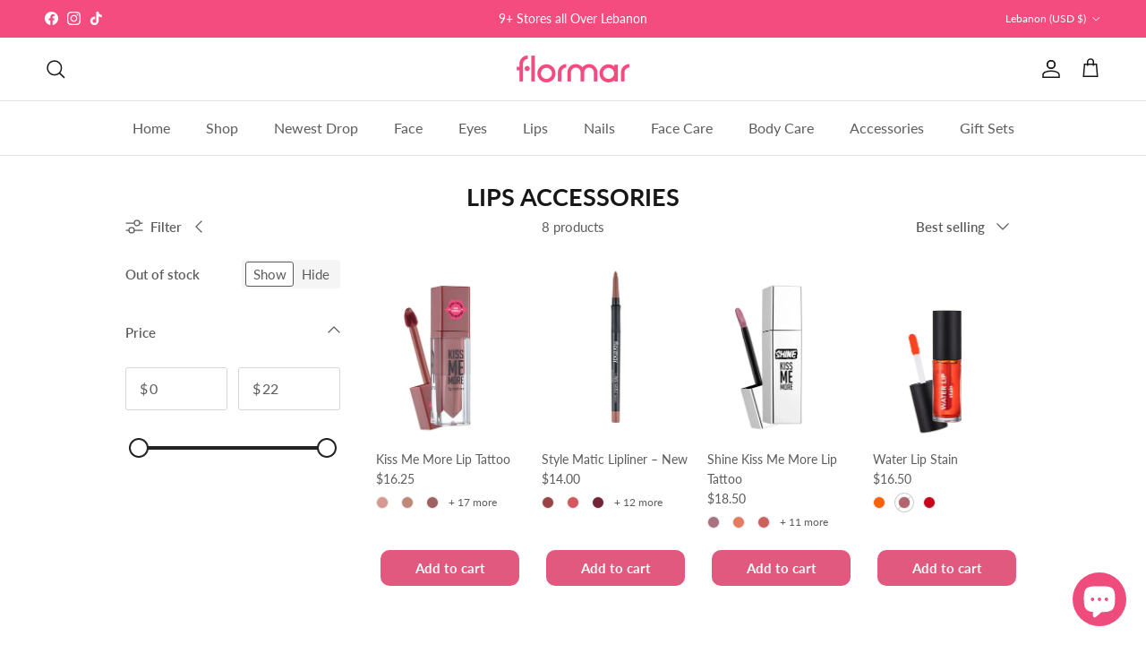

--- FILE ---
content_type: text/css
request_url: https://flormarlebanon.com/cdn/shop/t/61/assets/swatches.css?v=13391887604026264751765317598
body_size: 10977
content:
[data-swatch="fc24 fresh start"]{--swatch-background-color: #6FA75C}[data-swatch="05 brunette"]{--swatch-background-color: #955F40}[data-swatch="03 smoky legend"]{--swatch-background-color: #ABAFB7}[data-swatch="05 greens forever"]{--swatch-background-color: #4D4D44}[data-swatch="06 violet universe"]{--swatch-background-color: #7D649D}[data-swatch="01 fair"]{--swatch-background-color: #EDAC7F}[data-swatch=sunset]{--swatch-background-color: #F6BFA0}[data-swatch=smokyy]{--swatch-background-color: #AC8D6E}[data-swatch="005 black dust"]{--swatch-background-color: #A0A09E}[data-swatch="5 medium"]{--swatch-background-color: #B38860}[data-swatch="002 ivory"]{--swatch-background-color: #FEBC82}[data-swatch="100 mdium beige np"]{--swatch-background-color: #DA9C75}[data-swatch="60 ivory np"]{--swatch-background-color: #E9C9A6}[data-swatch="212 vintage pink"]{--swatch-background-color: #B62B3A}[data-swatch="001 soft cloud"]{--swatch-background-color: #D7C4A4}[data-swatch="002 vintage rose"]{--swatch-background-color: #C78562}[data-swatch="004 rosy nude"]{--swatch-background-color: #BE9596}[data-swatch="003 prfect lights"]{--swatch-background-color: #ECDAD6}[data-swatch="005 icy pink"]{--swatch-background-color: #E5D0D1}[data-swatch="006 moonstone"]{--swatch-background-color: #B79B82}[data-swatch="001 straw.marmalade"]{--swatch-background-color: #FE47B0}[data-swatch="005 watermelon mshke"]{--swatch-background-color: #7B1652}[data-swatch="004 wild fruits"]{--swatch-background-color: #5CDBE9}[data-swatch="02 black mulberry"]{--swatch-background-color: #621B54}[data-swatch="00 cotton candy"]{--swatch-background-color: #FE3B7C}[data-swatch="011 mature"]{--swatch-background-color: #8C3915}[data-swatch="08 essential"]{--swatch-background-color: #B32B32}[data-swatch="06 precious"]{--swatch-background-color: #863841}[data-swatch="04 pleasure"]{--swatch-background-color: #A96C67}[data-swatch="001 silver"]{--swatch-background-color: #ECE1D5}[data-swatch="002 peach"]{--swatch-background-color: #F2E3CF}[data-swatch="04 coconut"]{--swatch-background-color: #E1CFC6}[data-swatch="05 watermelon"]{--swatch-background-color: #F05655}[data-swatch="03 strawberry"]{--swatch-background-color: #D7295A}[data-swatch="01 apple"]{--swatch-background-color: #A6E1A6}[data-swatch="fc23 petite mint"]{--swatch-background-color: #A7BE97}[data-swatch="027 perfect moments"]{--swatch-background-color: #F1AFB4}[data-swatch="026 party glow"]{--swatch-background-color: #E85F7C}[data-swatch="025 lavender"]{--swatch-background-color: #C19AAF}[data-swatch="024 coral"]{--swatch-background-color: #F27A75}[data-swatch="023 vacation time"]{--swatch-background-color: #E393A0}[data-swatch="022 walk with me"]{--swatch-background-color: #D97D82}[data-swatch="021 shine today"]{--swatch-background-color: #CC7274}[data-swatch="016 cherry blossom"]{--swatch-background-color: #9A384A}[data-swatch="014 soft pink"]{--swatch-background-color: #FFA8C8}[data-swatch="013 pink glory"]{--swatch-background-color: #E7878B}[data-swatch="009 vibrant red"]{--swatch-background-color: #9D0014}[data-swatch="005 bronze statue"]{--swatch-background-color: #A65A5A}[data-swatch="004 undressed"]{--swatch-background-color: #D6785E}[data-swatch="003 gldn terracotta"]{--swatch-background-color: #BF553D}[data-swatch="002 light beige"]{--swatch-background-color: #A16B53}[data-swatch="001 wet lps"]{--swatch-background-color: #F3F3F3}[data-swatch="127 berry nuances"]{--swatch-background-color: #A80023}[data-swatch="128 bordeaux scream"]{--swatch-background-color: #86001B}[data-swatch="227 milk foam"]{--swatch-background-color: #E6E5D8}[data-swatch="313 black minimalism"]{--swatch-background-color: #010101}[data-swatch="352 blackstar red"]{--swatch-background-color: #240002}[data-swatch="380 pomegrante flowr"]{--swatch-background-color: #DD0002}[data-swatch="385 red velvet"]{--swatch-background-color: #5B0200}[data-swatch="397 rose coral"]{--swatch-background-color: #FEB4B4}[data-swatch="400 bright white"]{--swatch-background-color: #F1F1F1}[data-swatch="406 dark red"]{--swatch-background-color: #800117}[data-swatch="412 sea foam"]{--swatch-background-color: #EEEDEB}[data-swatch="453 khaki green"]{--swatch-background-color: #202B25}[data-swatch="454 army glam"]{--swatch-background-color: #575536}[data-swatch="472 caramel latte"]{--swatch-background-color: #9D7161}[data-swatch="487 navy blue"]{--swatch-background-color: #0137A1}[data-swatch="538 always green"]{--swatch-background-color: #024F38}[data-swatch="01 beige"]{--swatch-background-color: #845C44}[data-swatch="539 spicy"]{--swatch-background-color: #A03523}[data-swatch="543 spa day"]{--swatch-background-color: #667866}[data-swatch="548 long nights"]{--swatch-background-color: #2D4D62}[data-swatch="552 soft turquoise"]{--swatch-background-color: #71C5BD}[data-swatch="553 pineapple"]{--swatch-background-color: #EDCD4C}[data-swatch="554 pink diamond"]{--swatch-background-color: #FA98C0}[data-swatch="555 pink flare"]{--swatch-background-color: #FA91B5}[data-swatch="556 sweet mandarin"]{--swatch-background-color: #F37326}[data-swatch="562 flormar pink"]{--swatch-background-color: #FF005B}[data-swatch="005 nude dude"]{--swatch-background-color: #D4A293}[data-swatch="006 felt cute"]{--swatch-background-color: #E6AF94}[data-swatch="003 sunset"]{--swatch-background-color: #D28B84}[data-swatch="007 grand galaxy"]{--swatch-background-color: #9E876C}[data-swatch="008 rainbow"]{--swatch-background-color: #7BBFC8}[data-swatch="040 shimmer pink"]{--swatch-background-color: #D1757D}[data-swatch="003 copper bronze"]{--swatch-background-color: #D19F75}[data-swatch="big n bold volume mas"]{--swatch-background-color: #181719}[data-swatch="big n bold waterproof mas"]{--swatch-background-color: #040406}[data-swatch="044 pink bronze"]{--swatch-background-color: #B65C45}[data-swatch="big'n bold lengthening mas"]{--swatch-background-color: #252527}[data-swatch="001 rising star"]{--swatch-background-color: #9F4847}[data-swatch="002 black dust"]{--swatch-background-color: #56545C}[data-swatch="003 bronze goddess"]{--swatch-background-color: #7D4725}[data-swatch="004 swiss chocolate"]{--swatch-background-color: #241709}[data-swatch="006 tropical glam"]{--swatch-background-color: #59AABC}[data-swatch="007 obsession"]{--swatch-background-color: #683723}[data-swatch="008 fall in love"]{--swatch-background-color: #C87D72}[data-swatch="001 fallen angel"]{--swatch-background-color: #B57F77}[data-swatch="041 romantc salmon"]{--swatch-background-color: #DD9392}[data-swatch="002 ready the party"]{--swatch-background-color: #FB7EBA}[data-swatch="008 sun tan"]{--swatch-background-color: #AC6D4C}[data-swatch="10 tender terra"]{--swatch-background-color: #AD716C}[data-swatch="11 misty rosy"]{--swatch-background-color: #AC757B}[data-swatch="12 terracotta"]{--swatch-background-color: #A46F68}[data-swatch="13 pink dream"]{--swatch-background-color: #C88E90}[data-swatch="009 sun goddess"]{--swatch-background-color: #C3875A}[data-swatch="18 sunny land"]{--swatch-background-color: #9F6F6C}[data-swatch="19 pink stone"]{--swatch-background-color: #B27B7E}[data-swatch="22 spicy"]{--swatch-background-color: #9F786E}[data-swatch="54 daily must"]{--swatch-background-color: #A97671}[data-swatch="09 nasty coral"]{--swatch-background-color: #B17A70}[data-swatch="208 red terracotta"]{--swatch-background-color: #8B1D1C}[data-swatch="209 rose wood"]{--swatch-background-color: #BC2F4D}[data-swatch="005 kissed bronze"]{--swatch-background-color: #C0916D}[data-swatch="02 fall rose"]{--swatch-background-color: #984C46}[data-swatch="03 sunset"]{--swatch-background-color: #BC6C64}[data-swatch="12 hype"]{--swatch-background-color: #841A39}[data-swatch="10 provoking"]{--swatch-background-color: #A8151D}[data-swatch="04 daisy"]{--swatch-background-color: #B06F73}[data-swatch="05 autumn timber"]{--swatch-background-color: #9D5963}[data-swatch="07 claret red"]{--swatch-background-color: #8A021C}[data-swatch="007 matte mocha"]{--swatch-background-color: #AF805F}[data-swatch="006 medium beige"]{--swatch-background-color: #D29469}[data-swatch="003 soft beige"]{--swatch-background-color: #EDAB79}[data-swatch="26 king of the bets"]{--swatch-background-color: #043A3E}[data-swatch="28 urban escape"]{--swatch-background-color: #8D9497}[data-swatch="26 soft lilac"]{--swatch-background-color: #A68C99}[data-swatch="04 red flag"]{--swatch-background-color: #7B0907}[data-swatch="30 new rock"]{--swatch-background-color: #272B32}[data-swatch="43 chunky cocoa"]{--swatch-background-color: #441F23}[data-swatch="64 playful pink"]{--swatch-background-color: #793250}[data-swatch="11 vanilla ice cream"]{--swatch-background-color: #EDE6DB}[data-swatch="008 natural pink"]{--swatch-background-color: #6E4F4D}[data-swatch="014 pretty blue"]{--swatch-background-color: #7EB7C9}[data-swatch="015 energized"]{--swatch-background-color: #59A9A6}[data-swatch="016 hppy wth you"]{--swatch-background-color: #A8729C}[data-swatch="017 more optmstc"]{--swatch-background-color: #730630}[data-swatch="018 rich girl"]{--swatch-background-color: #950014}[data-swatch="03 bright coral"]{--swatch-background-color: #FF3E41}[data-swatch="01 snow white"]{--swatch-background-color: #EFEAE7}[data-swatch="077 light pink new"]{--swatch-background-color: #F5A6AB}[data-swatch="09 divine"]{--swatch-background-color: #992A1F}[data-swatch="07 grace"]{--swatch-background-color: #AA4C3F}[data-swatch="05 perfection"]{--swatch-background-color: #B4696E}[data-swatch="03 dearest"]{--swatch-background-color: #A0614F}[data-swatch="02 whimsical"]{--swatch-background-color: #CD6D71}[data-swatch="01 ladylike"]{--swatch-background-color: #CE6A53}[data-swatch="03 party"]{--swatch-background-color: #D65365}[data-swatch="01 match"]{--swatch-background-color: #F3E9EA}[data-swatch="019  millenial pink"]{--swatch-background-color: #7E2B33}[data-swatch="018 subdued rosy"]{--swatch-background-color: #94494F}[data-swatch="017 rose up"]{--swatch-background-color: #874937}[data-swatch="016 luscious berry"]{--swatch-background-color: #703A3D}[data-swatch="015 mocha"]{--swatch-background-color: #74382D}[data-swatch="014 ruby brown"]{--swatch-background-color: #5B1D1D}[data-swatch="013 perfect bordeaux"]{--swatch-background-color: #562023}[data-swatch="010 rosa bonica"]{--swatch-background-color: #714546}[data-swatch="09 sour cherry"]{--swatch-background-color: #852237}[data-swatch="08 red velvet"]{--swatch-background-color: #730415}[data-swatch="06 sugar pink"]{--swatch-background-color: #BC585B}[data-swatch="05 intense blush"]{--swatch-background-color: #782E31}[data-swatch="03 pure rose"]{--swatch-background-color: #B64F4E}[data-swatch="02 dry rose"]{--swatch-background-color: #7B3F3B}[data-swatch="01 rosy sand"]{--swatch-background-color: #834A39}[data-swatch="56 gossip girl"]{--swatch-background-color: #AA676C}[data-swatch="55 kiss me"]{--swatch-background-color: #A46158}[data-swatch="003 pinky nude"]{--swatch-background-color: #8F3E3A}[data-swatch="004 princess"]{--swatch-background-color: #CD7F7D}[data-swatch="003 apricot marmlde"]{--swatch-background-color: #E06440}[data-swatch="002 kiss lip&cheek"]{--swatch-background-color: #791104}[data-swatch="001 scarlet ruby"]{--swatch-background-color: #A10302}[data-swatch="004 orange juice"]{--swatch-background-color: #FC6205}[data-swatch="003 girl gang"]{--swatch-background-color: #84000E}[data-swatch="002 love craft"]{--swatch-background-color: #C9001C}[data-swatch="025 perfect match"]{--swatch-background-color: #A95451}[data-swatch="005 blush"]{--swatch-background-color: #C75C64}[data-swatch="001 babe"]{--swatch-background-color: #D79891}[data-swatch="013 exotic beauty"]{--swatch-background-color: #93252C}[data-swatch="010 rosy vibes"]{--swatch-background-color: #702742}[data-swatch="007 strawberry mlkshake"]{--swatch-background-color: #9F4A51}[data-swatch="006 berries on lips"]{--swatch-background-color: #722C2A}[data-swatch="002 delicate peach"]{--swatch-background-color: #9B4F42}[data-swatch="001 nude in town"]{--swatch-background-color: #A56051}[data-swatch="009 baby girl"]{--swatch-background-color: #C46060}[data-swatch="008 fan of fuchsia"]{--swatch-background-color: #AE023E}[data-swatch="005 pretty peach"]{--swatch-background-color: #CF383D}[data-swatch="004 warm peach"]{--swatch-background-color: #A93C39}[data-swatch="024 crazy pink"]{--swatch-background-color: #F8477D}[data-swatch="023 bachelorette"]{--swatch-background-color: #810333}[data-swatch="022 rosewood"]{--swatch-background-color: #C04F49}[data-swatch="021 naive"]{--swatch-background-color: #B44848}[data-swatch="020 assertive"]{--swatch-background-color: #A13F3E}[data-swatch="018 perfection"]{--swatch-background-color: #9F423A}[data-swatch="017 nudist"]{--swatch-background-color: #C57D67}[data-swatch="013 sangria"]{--swatch-background-color: #4D0B0F}[data-swatch="010 choco"]{--swatch-background-color: #742828}[data-swatch="009 intense"]{--swatch-background-color: #86332B}[data-swatch="007 rosa"]{--swatch-background-color: #7F2C36}[data-swatch="006 doll"]{--swatch-background-color: #C08189}[data-swatch="004 peach"]{--swatch-background-color: #C77874}[data-swatch="003 skin"]{--swatch-background-color: #9E615E}[data-swatch="002 creamy"]{--swatch-background-color: #C18877}[data-swatch="008 double latte"]{--swatch-background-color: #7F5752}[data-swatch="007 golden brown"]{--swatch-background-color: #C09585}[data-swatch="mattifying touch redesign tc"]{--swatch-background-color: #FFFFFF}[data-swatch="11 peachy nude"]{--swatch-background-color: #D96A4E}[data-swatch="010 caramel"]{--swatch-background-color: #AD383A}[data-swatch="09 mauve"]{--swatch-background-color: #640010}[data-swatch="08 cranberry"]{--swatch-background-color: #DF123F}[data-swatch="05 bright orange"]{--swatch-background-color: #FE3932}[data-swatch="02 salmon"]{--swatch-background-color: #E56D53}[data-swatch="53 nude in town"]{--swatch-background-color: #A16251}[data-swatch="52 best of me"]{--swatch-background-color: #B47969}[data-swatch="03 sunset"]{--swatch-background-color: #C87A6A}[data-swatch="03 tan"]{--swatch-background-color: #E4974C}[data-swatch="02 medium"]{--swatch-background-color: #FCA767}[data-swatch="01 light"]{--swatch-background-color: #EDA05A}[data-swatch="205 elgnt bordx"]{--swatch-background-color: #5C0C19}[data-swatch="203 subdued pnk"]{--swatch-background-color: #A93A46}[data-swatch="202 sft pnk brwn"]{--swatch-background-color: #C25451}[data-swatch="201 ntrlly nude"]{--swatch-background-color: #BD6350}[data-swatch="just magic kajal liner kjl"]{--swatch-background-image: url(//flormarlebanon.com/cdn/shopifycloud/shopify/assets/no-image-160-1cfae84eca4ba66892099dcd26e604f5801fdadb3693bc9977f476aa160931ac_128x128.gif) }[data-swatch="04 green"]{--swatch-background-color: #055864}[data-swatch="03 dark blue"]{--swatch-background-color: #0170AE}[data-swatch="02 brown"]{--swatch-background-color: #49352E}[data-swatch="01 black"]{--swatch-background-color: #1D1C21}[data-swatch="01 black"]{--swatch-background-color: #030303}[data-swatch="08 serious green"]{--swatch-background-color: #2A392F}[data-swatch="04 cream dream"]{--swatch-background-color: #FCEBD3}[data-swatch="02 new black"]{--swatch-background-color: #121111}[data-swatch="01 chocolate cream"]{--swatch-background-color: #402E2B}[data-swatch="001 carbon black"]{--swatch-background-color: #030303}[data-swatch="017 nude"]{--swatch-background-color: #FCDEC1}[data-swatch="012 brown"]{--swatch-background-color: #542B21}[data-swatch="001 black"]{--swatch-background-color: #030303}[data-swatch="01 black"]{--swatch-background-color: #050505}[data-swatch="111 intnsv jade"]{--swatch-background-color: #097A6A}[data-swatch="107 cppr brown"]{--swatch-background-color: #584236}[data-swatch="106 drk chstnut"]{--swatch-background-color: #573931}[data-swatch="105 warm brown"]{--swatch-background-color: #6D4836}[data-swatch="101 black ice"]{--swatch-background-color: #363435}[data-swatch="211 clsscl brwn"]{--swatch-background-color: #5B0808}[data-swatch="242 deep b0rdx"]{--swatch-background-color: #40121C}[data-swatch="243 hot cocoa"]{--swatch-background-color: #914935}[data-swatch="244 chclt fondue"]{--swatch-background-color: #4D1A19}[data-swatch="245 natural"]{--swatch-background-color: #C97C69}[data-swatch="246 rosebush"]{--swatch-background-color: #BE484B}[data-swatch="100 matte peach"]{--swatch-background-color: #E57D58}[data-swatch="103 sparkle rose"]{--swatch-background-color: #E68F7F}[data-swatch="111 sunset glow"]{--swatch-background-color: #C55611}[data-swatch="004 feel the red"]{--swatch-background-color: #CE1E17}[data-swatch="003 thats rosewood"]{--swatch-background-color: #B75A61}[data-swatch="002 immortal flower"]{--swatch-background-color: #E17487}[data-swatch="01 rosewood"]{--swatch-background-color: #AB5E69}[data-swatch="06 violet sl"]{--swatch-background-color: #722537}[data-swatch="205 elegant bordeaux"]{--swatch-background-color: #5C0C19}[data-swatch="203 subdued pink"]{--swatch-background-color: #A93A46}[data-swatch="202 soft pink brown"]{--swatch-background-color: #C25451}[data-swatch="201 naturally nude"]{--swatch-background-color: #BD6350}[data-swatch="211 classic brown"]{--swatch-background-color: #5E0B0B}[data-swatch="217 chic crimson"]{--swatch-background-color: #BF0452}[data-swatch="229 tender cream"]{--swatch-background-color: #C15A60}[data-swatch="231 berry stain"]{--swatch-background-color: #5D1F30}[data-swatch="232 passionate red"]{--swatch-background-color: #BE021A}[data-swatch="233 dramatic red"]{--swatch-background-color: #AE0216}[data-swatch="234 vanilla soufle"]{--swatch-background-color: #C8675E}[data-swatch="235 undressed"]{--swatch-background-color: #C75D4E}[data-swatch="236 nut cookie"]{--swatch-background-color: #C05950}[data-swatch="237 rosy sand"]{--swatch-background-color: #B15D4D}[data-swatch="238 pure rose"]{--swatch-background-color: #D35C5A}[data-swatch="239 misty rose"]{--swatch-background-color: #702E39}[data-swatch="241 sour cherry"]{--swatch-background-color: #84052D}[data-swatch="242 deep bordeaux"]{--swatch-background-color: #3F111B}[data-swatch="07 starry clouds"]{--swatch-background-color: #373634}[data-swatch="11 dark silver"]{--swatch-background-color: #8B8482}[data-swatch="12 midnight blue"]{--swatch-background-color: #26446D}[data-swatch="002 coolest brown"]{--swatch-background-color: #302223}[data-swatch="003 deep khaki"]{--swatch-background-color: #324651}[data-swatch="004 royal blue"]{--swatch-background-color: #2C5591}[data-swatch="005 deep purple"]{--swatch-background-color: #59405F}[data-swatch="006 outstanding bronz"]{--swatch-background-color: #7F6D68}[data-swatch="004 ash"]{--swatch-background-color: #7F767A}[data-swatch="003 coffee"]{--swatch-background-color: #360A06}[data-swatch="010 apricot"]{--swatch-background-color: #C3895D}[data-swatch="007 caramel peach"]{--swatch-background-color: #DCB79D}[data-swatch="008 medium peach"]{--swatch-background-color: #C89676}[data-swatch="001 undressed"]{--swatch-background-color: #CC9F8C}[data-swatch="006 cherry blossom"]{--swatch-background-color: #AA7378}[data-swatch="008 dark violet"]{--swatch-background-color: #5E1E23}[data-swatch="014 carnation red"]{--swatch-background-color: #851B21}[data-swatch="015 pretty plum"]{--swatch-background-color: #521E34}[data-swatch="016 hot cocoa"]{--swatch-background-color: #703829}[data-swatch="silver sand"]{--swatch-background-color: #F0ECE8}[data-swatch="001 pale sand"]{--swatch-background-color: #EAB691}[data-swatch="002 light sand"]{--swatch-background-color: #EED7BD}[data-swatch="004 beige sand"]{--swatch-background-color: #DEAD82}[data-swatch="089 medium cream"]{--swatch-background-color: #E7C5AA}[data-swatch="104 caramel"]{--swatch-background-color: #D98653}[data-swatch="088 medium peach beige"]{--swatch-background-color: #E8C9B2}[data-swatch="103 honey"]{--swatch-background-color: #C57E43}[data-swatch="102 almond"]{--swatch-background-color: #ECAB67}[data-swatch="098 medium natural beige"]{--swatch-background-color: #F2C7AA}[data-swatch="096 light porcelain opal"]{--swatch-background-color: #F4E2DA}[data-swatch="206 red luxury"]{--swatch-background-color: #B60F25}[data-swatch="005 summer breeze"]{--swatch-background-color: #EF69A3}[data-swatch="04 deep brown"]{--swatch-background-color: #2C1C1D}[data-swatch="03 brown"]{--swatch-background-color: #6A484B}[data-swatch="02 medium brown"]{--swatch-background-color: #7C5B55}[data-swatch="01 light brown"]{--swatch-background-color: #917D7E}[data-swatch="04 dark brown"]{--swatch-background-color: #6A5045}[data-swatch="03 brown"]{--swatch-background-color: #80574A}[data-swatch="02 light brown"]{--swatch-background-color: #9A705E}[data-swatch="01 beige"]{--swatch-background-color: #7A533F}[data-swatch="04 dark brown"]{--swatch-background-color: #41302D}[data-swatch="02 light brown"]{--swatch-background-color: #705247}[data-swatch="404 black"]{--swatch-background-color: #232322}[data-swatch="403 ashy"]{--swatch-background-color: #2D2B28}[data-swatch="402 brown"]{--swatch-background-color: #4A281B}[data-swatch="401 beige"]{--swatch-background-color: #814D30}[data-swatch="405 bitter brown"]{--swatch-background-color: #312620}[data-swatch="60 medium"]{--swatch-background-color: #CA8F69}[data-swatch="30 soft beige"]{--swatch-background-color: #CF946F}[data-swatch="034 honey beige"]{--swatch-background-color: #E4AB78}[data-swatch="029 porcelain ivory"]{--swatch-background-color: #EBCDB1}[data-swatch="030 mat beige"]{--swatch-background-color: #E3C19D}[data-swatch="020 soft beige"]{--swatch-background-color: #E9C7A0}[data-swatch="021 beige with gold"]{--swatch-background-color: #E2C29A}[data-swatch="032 warm sand"]{--swatch-background-color: #DCB790}[data-swatch="026 peachy pink"]{--swatch-background-color: #C37558}[data-swatch="030 mat beige"]{--swatch-background-color: #EDBF9D}[data-swatch="006 blue"]{--swatch-background-color: #33D4E2}[data-swatch="018 dark blue"]{--swatch-background-color: #062169}[data-swatch="019 dark brown"]{--swatch-background-color: #342A2B}[data-swatch="014 dark green"]{--swatch-background-color: #13372B}[data-swatch="016 dark grey"]{--swatch-background-color: #272526}[data-swatch="020 khaki"]{--swatch-background-color: #253D38}[data-swatch="013 metallic blue"]{--swatch-background-color: #282E3D}[data-swatch="ultra nude"]{--swatch-background-color: #E6CED0}[data-swatch="004 purple"]{--swatch-background-color: #211D2D}[data-swatch=grey]{--swatch-background-color: #7A7B80}[data-swatch="102 smoky grey"]{--swatch-background-color: #41454E}[data-swatch="106 dark chestnut"]{--swatch-background-color: #573931}[data-swatch="107 copper brown"]{--swatch-background-color: #584236}[data-swatch="111 intensive jade"]{--swatch-background-color: #097A6A}[data-swatch="113 pure white"]{--swatch-background-color: #F9F9F9}[data-swatch="103 navy blue"]{--swatch-background-color: #364E71}[data-swatch="104 coblt green"]{--swatch-background-color: #395C56}[data-swatch="114 blue sky"]{--swatch-background-color: #0792D6}[data-swatch="115 pastel green"]{--swatch-background-color: #344954}[data-swatch="109 baby blue"]{--swatch-background-color: #5C74A8}[data-swatch="108 shiny silver"]{--swatch-background-color: #BCBDC0}[data-swatch="07 bordeaux sl"]{--swatch-background-color: #8F3138}[data-swatch="08 rose sl"]{--swatch-background-color: #A54A60}[data-swatch="09 chocolate sl"]{--swatch-background-color: #92463D}[data-swatch="10 vivid red sl"]{--swatch-background-color: #D51E2E}[data-swatch="11 coconude sl"]{--swatch-background-color: #AF6868}[data-swatch="12 nude sl"]{--swatch-background-color: #AE5658}[data-swatch="25 dusty rose"]{--swatch-background-color: #A64044}[data-swatch="26 daily routine"]{--swatch-background-color: #EC9166}[data-swatch="27 kiss me"]{--swatch-background-color: #AA4247}[data-swatch="29 spicy"]{--swatch-background-color: #C3705B}[data-swatch="30 love story"]{--swatch-background-color: #DE9479}[data-swatch="31 morning coffee"]{--swatch-background-color: #D58D71}[data-swatch="001 fair"]{--swatch-background-color: #ECDFD6}[data-swatch="002 light"]{--swatch-background-color: #ECD9C4}[data-swatch="003 soft beige"]{--swatch-background-color: #E3D2C4}[data-swatch="004 ivory"]{--swatch-background-color: #E2CBBB}[data-swatch="005 beige"]{--swatch-background-color: #D1B39D}[data-swatch="006 medium beige"]{--swatch-background-color: #BFA896}[data-swatch="007 light beige"]{--swatch-background-color: #E9DDD4}[data-swatch="008 golden beige"]{--swatch-background-color: #D8B091}[data-swatch="009 tan"]{--swatch-background-color: #D79C68}[data-swatch="010 toffee"]{--swatch-background-color: #BA8D6F}[data-swatch="02 medium"]{--swatch-background-color: #AE7250}[data-swatch="05 light beige"]{--swatch-background-color: #E6C0AB}[data-swatch="03 medium deep"]{--swatch-background-color: #81573E}[data-swatch="050 light medium"]{--swatch-background-color: #CD926F}[data-swatch="12 blue dream"]{--swatch-background-color: #145FB7}[data-swatch="11 purple blaze"]{--swatch-background-color: #3B1F51}[data-swatch="10 dusty plum"]{--swatch-background-color: #955B5B}[data-swatch="09 pink star"]{--swatch-background-color: #B4665F}[data-swatch="08 orange pop"]{--swatch-background-color: #E67F61}[data-swatch="07 gold storm"]{--swatch-background-color: #BF8C66}[data-swatch="06 onyx"]{--swatch-background-color: #212121}[data-swatch="05 very berry"]{--swatch-background-color: #412328}[data-swatch="04 intense blue"]{--swatch-background-color: #24283A}[data-swatch="03 deep green"]{--swatch-background-color: #3C6469}[data-swatch="02 walnut"]{--swatch-background-color: #2F201D}[data-swatch="01 glitzy brown"]{--swatch-background-color: #B08872}[data-swatch="020 light ivory np"]{--swatch-background-color: #E8BCA2}[data-swatch="060 soft beige np"]{--swatch-background-color: #DFB994}[data-swatch="20 prcln np"]{--swatch-background-color: #F4D1B7}[data-swatch="40 light ivory np"]{--swatch-background-color: #F8C3A4}[data-swatch="001 moonlight"]{--swatch-background-color: #DFB18F}[data-swatch="02 medium rose"]{--swatch-background-color: #DAB0A5}[data-swatch="005 brunette"]{--swatch-background-color: #A97554}[data-swatch="001 beige"]{--swatch-background-color: #462D22}[data-swatch="002 light brown"]{--swatch-background-color: #5E4840}[data-swatch="003 brown"]{--swatch-background-color: #4D3128}[data-swatch="004 dark brown"]{--swatch-background-color: #241C1A}[data-swatch="04 light/medium"]{--swatch-background-color: #A6664D}[data-swatch="05 medium"]{--swatch-background-color: #996C53}[data-swatch="01 gel black"]{--swatch-background-color: #040303}[data-swatch="002 deep ocean blue"]{--swatch-background-color: #0F111D}[data-swatch="003 bole brown"]{--swatch-background-color: #5F321F}[data-swatch="004 forest green"]{--swatch-background-color: #212B26}[data-swatch="100 light ivory np"]{--swatch-background-color: #D8B594}[data-swatch="101 pastelle np"]{--swatch-background-color: #EBBFA3}[data-swatch="102 sft beige np"]{--swatch-background-color: #D9B189}[data-swatch="113 mdium beige np"]{--swatch-background-color: #E7A77D}[data-swatch="121 g0ldn ntrl np"]{--swatch-background-color: #E5B88D}[data-swatch="130 light beige np"]{--swatch-background-color: #E4BC9E}[data-swatch="131 warm nude np"]{--swatch-background-color: #E7C4A6}[data-swatch="132 natural beige np"]{--swatch-background-color: #CDA88B}[data-swatch="133 classic beige np"]{--swatch-background-color: #C1987C}[data-swatch="134 golden honey np"]{--swatch-background-color: #C9936D}[data-swatch="110 golden honey"]{--swatch-background-color: #B99972}[data-swatch="060 golden neutral"]{--swatch-background-color: #FADAB3}[data-swatch="120 desert beige"]{--swatch-background-color: #C6A580}[data-swatch="150 toffee"]{--swatch-background-color: #9E7455}[data-swatch="140 tan"]{--swatch-background-color: #D19F7C}[data-swatch="130 spiced sand"]{--swatch-background-color: #CEAE8E}[data-swatch="pore minimizer prm"]{--swatch-background-color: #7E9CB3}[data-swatch="mattifying prm"]{--swatch-background-color: #BA9C75}[data-swatch="03 anti-dark circles"]{--swatch-background-color: #EAD9E6}[data-swatch="01 anti-dullness"]{--swatch-background-color: #CCC1CF}[data-swatch="203 berry smoothie"]{--swatch-background-color: #410F11}[data-swatch="205 peach pastel"]{--swatch-background-color: #D54B44}[data-swatch="01 fair"]{--swatch-background-color: #C6AF9F}[data-swatch="02 fair/light"]{--swatch-background-color: #D2BAA2}[data-swatch="03 light"]{--swatch-background-color: #A7734B}[data-swatch="06 medium dark"]{--swatch-background-color: #C5885D}[data-swatch="010 fair"]{--swatch-background-color: #E0A893}[data-swatch="02 ivory"]{--swatch-background-color: #EFAF85}[data-swatch="03 light beige"]{--swatch-background-color: #D2986B}[data-swatch="05 soft beige"]{--swatch-background-color: #F7B57C}[data-swatch="020 fair/light"]{--swatch-background-color: #E2B598}[data-swatch="30 light"]{--swatch-background-color: #F0BD9A}[data-swatch="040 light/medium"]{--swatch-background-color: #DC9D72}[data-swatch="52 fawn"]{--swatch-background-color: #B17A56}[data-swatch="53 toffee"]{--swatch-background-color: #A56F4F}[data-swatch="302 gldn snd np"]{--swatch-background-color: #D99A76}[data-swatch="303 clssc beige np"]{--swatch-background-color: #EFAC7F}[data-swatch="304 nude ivory np"]{--swatch-background-color: #EEA573}[data-swatch="305 golden hney np"]{--swatch-background-color: #E0C195}[data-swatch="306 pastelle np"]{--swatch-background-color: #FCD0AB}[data-swatch="308 fair ivory np"]{--swatch-background-color: #FFCFBB}[data-swatch="313 mdium beige np"]{--swatch-background-color: #E0A67F}[data-swatch="314 light beige np"]{--swatch-background-color: #F0A87C}[data-swatch="320 prcln ivory np"]{--swatch-background-color: #F6C8AD}[data-swatch="321 ntrl pstlle np"]{--swatch-background-color: #EECBAD}[data-swatch="322 beige np"]{--swatch-background-color: #DDB28A}[data-swatch="323 creamy beige np"]{--swatch-background-color: #D68149}[data-swatch="301 sft beige np"]{--swatch-background-color: #DCAF90}[data-swatch="01 moon glow"]{--swatch-background-color: #CEA692}[data-swatch="002 sun glow"]{--swatch-background-color: #DAA88D}[data-swatch="103 creamy beige np"]{--swatch-background-color: #EEBA93}[data-swatch="055 dual gold"]{--swatch-background-color: #D99E73}[data-swatch="054 flormar pink"]{--swatch-background-color: #F17C8A}[data-swatch="048 pure peach"]{--swatch-background-color: #F29B72}[data-swatch="104 peachy pink"]{--swatch-background-color: #EBA790}[data-swatch="104 vanille eclat np"]{--swatch-background-image: url(//flormarlebanon.com/cdn/shopifycloud/shopify/assets/no-image-160-1cfae84eca4ba66892099dcd26e604f5801fdadb3693bc9977f476aa160931ac_128x128.gif) }[data-swatch="#eaae6e"]{--swatch-background-color:#EAAE6E}[data-swatch="105 prcln ivory np"]{--swatch-background-color: #EFCBB4}[data-swatch="108 hney np"]{--swatch-background-color: #C69876}[data-swatch="116 deep tan np"]{--swatch-background-color: #C48F6D}[data-swatch="117 dark caramel np"]{--swatch-background-color: #906544}[data-swatch="118 dark brown np"]{--swatch-background-color: #4D2F25}[data-swatch="005 brunette"]{--swatch-background-color: #755139}[data-swatch="119 cocoa np"]{--swatch-background-color: #4C2E24}[data-swatch="123 golden beige np"]{--swatch-background-color: #CF946D}[data-swatch="125 caramel np"]{--swatch-background-color: #976141}[data-swatch="silver sand"]{--swatch-background-color: #F0ECE4}[data-swatch="001 moon glow"]{--swatch-background-color: #CFBCB9}[data-swatch="002 sun goddess"]{--swatch-background-color: #D8B79D}[data-swatch="003 bronze glow"]{--swatch-background-color: #DBBDA1}[data-swatch="04 anti-fatigue"]{--swatch-background-color: #CFB2A5}[data-swatch="001 fair"]{--swatch-background-color: #C6AF9F}[data-swatch="006 medium dark"]{--swatch-background-color: #977352}[data-swatch="20 light ivory"]{--swatch-background-color: #F7B094}[data-swatch="030 light beige"]{--swatch-background-color: #E9B07A}[data-swatch="060 soft beige"]{--swatch-background-color: #C19267}[data-swatch="070 gldn neutral"]{--swatch-background-color: #C28D5D}[data-swatch="080 medium beige"]{--swatch-background-color: #B57E57}[data-swatch="090 honey"]{--swatch-background-color: #956D4B}[data-swatch="092 medium soft peach"]{--swatch-background-color: #EECAAC}[data-swatch="001 gold light"]{--swatch-background-color: #FCD1AE}[data-swatch="085 rosewood"]{--swatch-background-color: #E9A698}[data-swatch="y87 lilac touch"]{--swatch-background-color: #F7D2DB}[data-swatch="101 coral"]{--swatch-background-color: #E79977}[data-swatch="01 star glow"]{--swatch-background-color: #E9CABC}[data-swatch="02 sunset glow"]{--swatch-background-color: #D5A684}[data-swatch=smoky]{--swatch-background-color: #46413E}[data-swatch="03 lovely pinkies"]{--swatch-background-color: #FA887}[data-swatch="403 green garden"]{--swatch-background-color: #717662}[data-swatch="404 black souffle"]{--swatch-background-color: #2A2A2A}[data-swatch="01 cashmere gold"]{--swatch-background-color: #A98565}[data-swatch="03 ambitious gold"]{--swatch-background-color: #C2905D}[data-swatch="05 diamond pink"]{--swatch-background-color: #95584E}[data-swatch="004 cool anthracite"]{--swatch-background-color: #5E5957}[data-swatch="001 brown"]{--swatch-background-color: #150A08}[data-swatch="003 blue"]{--swatch-background-color: #002EAA}[data-swatch="002 waterproof"]{--swatch-background-color: #1B1C1E}[data-swatch=black]{--swatch-background-color: #121212}[data-swatch=black]{--swatch-background-color: #151415}[data-swatch="007 enchanter"]{--swatch-background-color: #261619}[data-swatch="009 fascinating"]{--swatch-background-color: #77503C}[data-swatch="003 seductive purple"]{--swatch-background-color: #3A1D54}[data-swatch="dipliner dln-black"]{--swatch-background-color: #030303}[data-swatch="01 black"]{--swatch-background-color: #1C1A1C}[data-swatch="01 black"]{--swatch-background-color: #1B191C}[data-swatch="001 hematteite gray"]{--swatch-background-color: #363B44}[data-swatch="002 cavansite blue"]{--swatch-background-color: #0F557A}[data-swatch="003 sardonyx brown"]{--swatch-background-color: #332827}[data-swatch="005 emerald green"]{--swatch-background-color: #0E6974}[data-swatch="006 sapphire blue"]{--swatch-background-color: #086EB3}[data-swatch="020 light"]{--swatch-background-color: #BC916E}[data-swatch="001 light brown"]{--swatch-background-color: #956D57}[data-swatch="002 brown"]{--swatch-background-color: #B38A77}[data-swatch="003 cacao"]{--swatch-background-color: #7F5948}[data-swatch="004 dark brown"]{--swatch-background-color: #634F45}[data-swatch="b01 beige"]{--swatch-background-color: #98704E}[data-swatch="b02 light brown"]{--swatch-background-color: #7F5D49}[data-swatch="b04 dark ash brown"]{--swatch-background-color: #514039}[data-swatch="01 light"]{--swatch-background-color: #986F5D}[data-swatch="02 light medium"]{--swatch-background-color: #997771}[data-swatch="03 medium"]{--swatch-background-color: #644941}[data-swatch="04 dark"]{--swatch-background-color: #493D3D}[data-swatch="01 blonde"]{--swatch-background-color: #C2967C}[data-swatch=pure]{--swatch-background-color: #E3CDB3}[data-swatch="passion fruit"]{--swatch-background-color: #9F163E}[data-swatch=strawberry]{--swatch-background-color: #AF1A23}[data-swatch=cherry]{--swatch-background-color: #77001C}[data-swatch="004 bordeaux spree"]{--swatch-background-color: #4E1C24}[data-swatch="005 rebellious heather"]{--swatch-background-color: #5F3F49}[data-swatch="006 unique brown"]{--swatch-background-color: #321D1A}[data-swatch="007 brilliant"]{--swatch-background-color: #2B1B3F}[data-swatch="008 radiant"]{--swatch-background-color: #803C25}[data-swatch="244 chocolate fondue"]{--swatch-background-color: #5A2726}[data-swatch="01 rosewood"]{--swatch-background-color: #994346}[data-swatch="005 brunette"]{--swatch-background-color: #5C3625}[data-swatch="02 bordeaux"]{--swatch-background-color: #5B252B}[data-swatch="03 purple on"]{--swatch-background-color: #7C405A}[data-swatch="04 hot diva"]{--swatch-background-color: #A0252C}[data-swatch="001 morning star"]{--swatch-background-color: #BFA895}[data-swatch="002 midnight star"]{--swatch-background-color: #B7937D}[data-swatch="003 bronze star"]{--swatch-background-color: #B78B79}[data-swatch="open up hd mascara"]{--swatch-background-color: #110F14}[data-swatch="open up waterproof mascara"]{--swatch-background-color: #080707}[data-swatch="001 clear"]{--swatch-background-color: #F0EBE8}[data-swatch="011 tender rose"]{--swatch-background-color: #AF2044}[data-swatch="002 milk foam"]{--swatch-background-color: #ECE5DF}[data-swatch="003 lavender love"]{--swatch-background-color: #CECCD9}[data-swatch="009 is this paradise"]{--swatch-background-color: #9C544D}[data-swatch="010 peach n cream"]{--swatch-background-color: #964445}[data-swatch="005 salmon pink"]{--swatch-background-color: #FFB671}[data-swatch="058 bright rose"]{--swatch-background-color: #D50052}[data-swatch="004 icy pink"]{--swatch-background-color: #F8C8B5}[data-swatch="006 charleston grey"]{--swatch-background-color: #9D797F}[data-swatch="048 fiery red"]{--swatch-background-color: #A90217}[data-swatch="075 baroque bordeaux"]{--swatch-background-color: #690221}[data-swatch="125 stylish roses"]{--swatch-background-color: #BE023B}[data-swatch="228 bordeaux red"]{--swatch-background-color: #330001}[data-swatch="301 glass effect"]{--swatch-background-color: #FBFBFB}[data-swatch="305 beige latte"]{--swatch-background-color: #EDD3C2}[data-swatch="306 lost in bordeaux"]{--swatch-background-color: #240107}[data-swatch="310 snow white"]{--swatch-background-color: #F2F1EF}[data-swatch="311 purple scarlet"]{--swatch-background-color: #240002}[data-swatch="319 white dance"]{--swatch-background-color: #EBEAE4}[data-swatch="320 rose taboo"]{--swatch-background-color: #832C35}[data-swatch="323 cherry dessert"]{--swatch-background-color: #161111}[data-swatch="377 red coral"]{--swatch-background-color: #E80538}[data-swatch="405 red roots"]{--swatch-background-color: #7D011A}[data-swatch="413 tree bark"]{--swatch-background-color: #75503D}[data-swatch="416 straight red"]{--swatch-background-color: #640A1B}[data-swatch="417 steel gray"]{--swatch-background-color: #6B7171}[data-swatch="423 baby blue"]{--swatch-background-color: #4DB9D7}[data-swatch="425 soft purple"]{--swatch-background-color: #2E265B}[data-swatch="426 red love"]{--swatch-background-color: #400102}[data-swatch="427 sandstone"]{--swatch-background-color: #675250}[data-swatch="454 army glam"]{--swatch-background-color: #545333}[data-swatch="458 princess castle"]{--swatch-background-color: #808281}[data-swatch="464 lavender love"]{--swatch-background-color: #D3C3D9}[data-swatch="465 cookie monster"]{--swatch-background-color: #84A6D3}[data-swatch="468 pony tale"]{--swatch-background-color: #9F6492}[data-swatch="472 caramel latte"]{--swatch-background-color: #9C7061}[data-swatch="473 pink sarafan"]{--swatch-background-color: #F5B2A9}[data-swatch="482 exprsve blckbrry"]{--swatch-background-color: #6D0219}[data-swatch="483 queen zenobia"]{--swatch-background-color: #480E36}[data-swatch="490 selective"]{--swatch-background-color: #91614D}[data-swatch="499 is this paradise"]{--swatch-background-color: #985F57}[data-swatch="501 a little tropical"]{--swatch-background-color: #992D45}[data-swatch="502 slow dancing"]{--swatch-background-color: #BB7777}[data-swatch=" 506 peach n cream"]{--swatch-background-color: #73363B}[data-swatch="508 minky brown"]{--swatch-background-color: #89746A}[data-swatch="514 bitter cocoa"]{--swatch-background-color: #302020}[data-swatch="517 chic raspberry"]{--swatch-background-color: #4D1C32}[data-swatch="344 willow bunch"]{--swatch-background-color: #AF8860}[data-swatch="fc01 over the alps"]{--swatch-background-color: #FFFFFF}[data-swatch="fc02 love dust"]{--swatch-background-color: #FFCFE5}[data-swatch="fc03 rose i hold"]{--swatch-background-color: #BA6B71}[data-swatch="fc05 teddy always with me"]{--swatch-background-color: #AB835F}[data-swatch="fc06 go nude"]{--swatch-background-color: #AD8561}[data-swatch="fc03 optimistic red"]{--swatch-background-color: #D00103}[data-swatch="fc09 neo love story"]{--swatch-background-color: #BD0000}[data-swatch="fc10 penthouse"]{--swatch-background-color: #6B0100}[data-swatch="fc11 beauty night"]{--swatch-background-color: #240002}[data-swatch="fc12 love is blushing"]{--swatch-background-color: #EE0039}[data-swatch="fc13 squashed raspberry"]{--swatch-background-color: #900001}[data-swatch="fc14 lavender relaxation"]{--swatch-background-color: #A071AF}[data-swatch="fc15 awaken your senses"]{--swatch-background-color: #7D396C}[data-swatch="fc16 imaginary world"]{--swatch-background-color: #9B9DC8}[data-swatch="fc17 speed limit"]{--swatch-background-color: #3F113F}[data-swatch="fc19 gotta get tanned"]{--swatch-background-color: #FE4723}[data-swatch="fc22 grass juice"]{--swatch-background-color: #A08C04}[data-swatch="fc29 mystical getaway"]{--swatch-background-color: #44394A}[data-swatch="fc32 victory of black"]{--swatch-background-color: #010101}[data-swatch="fc33 time saver"]{--swatch-background-color: #F3CCBB}[data-swatch="fc34 wrap your beloved"]{--swatch-background-color: #E44974}[data-swatch="fc35 tickled pink"]{--swatch-background-color: #DA065B}[data-swatch="fc36 crystal glam"]{--swatch-background-color: #E7E7E7}[data-swatch="f37 patience"]{--swatch-background-color: #E8C9A1}[data-swatch="fc38 lilac blossom"]{--swatch-background-color: #94629C}[data-swatch="03 night glow"]{--swatch-background-color: #513E2E}[data-swatch="03 red glitz"]{--swatch-background-color: #6B2F2F}[data-swatch="fc39 rooftop party"]{--swatch-background-color: #CD2572}[data-swatch="fc40 royal moon"]{--swatch-background-color: #47131E}[data-swatch="fc45 peach sparkler"]{--swatch-background-color: #D88366}[data-swatch="fc46 rose pumps"]{--swatch-background-color: #B57D70}[data-swatch="fc48 bright azalea"]{--swatch-background-color: #D4013A}[data-swatch="fc49 clear sky"]{--swatch-background-color: #5D8DBD}[data-swatch="fc50 miami sunset"]{--swatch-background-color: #E8272F}[data-swatch="fc51 funky magenta"]{--swatch-background-color: #D00154}[data-swatch="fc60 bubbly peach"]{--swatch-background-color: #F6BB9E}[data-swatch="fc61 oasis"]{--swatch-background-color: #B58D75}[data-swatch="fc62 berry brown"]{--swatch-background-color: #915054}[data-swatch="fc63 comfy coral"]{--swatch-background-color: #EA666A}[data-swatch="fc64 playful pink"]{--swatch-background-color: #7B3653}[data-swatch="fc65 lady slippers"]{--swatch-background-color: #841D30}[data-swatch="fc66 cinnamon"]{--swatch-background-color: #501E20}[data-swatch="fc67 horizon"]{--swatch-background-color: #736D90}[data-swatch="fc69 twilight"]{--swatch-background-color: #262532}[data-swatch="fc71 puzzle"]{--swatch-background-color: #C49799}[data-swatch="fc72 chill out"]{--swatch-background-color: #BFADA7}[data-swatch="fc73 culture"]{--swatch-background-color: #561F32}[data-swatch="fc74 greige"]{--swatch-background-color: #87686D}[data-swatch="fc75 misty pink"]{--swatch-background-color: #A75670}[data-swatch="fc76 vintage"]{--swatch-background-color: #A64736}[data-swatch="fc77 aquatic"]{--swatch-background-color: #3A538C}[data-swatch="fc78 lovely coral"]{--swatch-background-color: #DE5744}[data-swatch="jl03 coral red"]{--swatch-background-color: #FF6839}[data-swatch="506 peach n cream"]{--swatch-background-color: #73363B}[data-swatch="080 sft beige"]{--swatch-background-color: #EDBA8F}[data-swatch="010 porcelain"]{--swatch-background-color: #F9D6C2}[data-swatch="030 light beige"]{--swatch-background-color: #EFB98B}[data-swatch="001 pure beige"]{--swatch-background-color: #DECDBE}[data-swatch="002 soft beige"]{--swatch-background-color: #E2C5B9}[data-swatch="003 ivory nude"]{--swatch-background-color: #D3B6A1}[data-swatch="004 ivory beige"]{--swatch-background-color: #E9CAA0}[data-swatch="005 sand"]{--swatch-background-color: #ECC7B9}[data-swatch="006 golden beige"]{--swatch-background-color: #F2CCAD}[data-swatch="007 warm honey"]{--swatch-background-color: #9C785D}[data-swatch="008 caramel"]{--swatch-background-color: #BD785A}[data-swatch="001 pale sand"]{--swatch-background-color: #E4A569}[data-swatch="002 light sand"]{--swatch-background-color: #EBA979}[data-swatch="003 medium sand"]{--swatch-background-color: #F6B26B}[data-swatch="004 beige sand"]{--swatch-background-color: #DFA168}[data-swatch="005 bronze sand"]{--swatch-background-color: #DB9562}[data-swatch="006 sun powder"]{--swatch-background-color: #C18054}[data-swatch="007 golden neutral"]{--swatch-background-color: #CA7D4D}[data-swatch="008 medium beige"]{--swatch-background-color: #F4BD94}[data-swatch="090 medium rose"]{--swatch-background-color: #F0D2BD}[data-swatch="093 natural coral beige"]{--swatch-background-color: #F5CBAD}[data-swatch="095 light porcelain beige"]{--swatch-background-color: #F4DBC4}[data-swatch="097 light cream"]{--swatch-background-color: #F3D4C1}[data-swatch="006 caramel rose"]{--swatch-background-color: #F0C6B0}[data-swatch="009 honey"]{--swatch-background-color: #EBBD95}[data-swatch="003 medium sand"]{--swatch-background-color: #CB9C74}[data-swatch="043 golden peach"]{--swatch-background-color: #CF9576}[data-swatch="045 touch of rose"]{--swatch-background-color: #A5685D}[data-swatch="050 peachy bronze"]{--swatch-background-color: #E9A996}[data-swatch="056 peachy pink"]{--swatch-background-color: #ECB39E}[data-swatch="001 goldenstar"]{--swatch-background-color: #F1C797}[data-swatch="002 angel"]{--swatch-background-color: #FFF7EE}[data-swatch="003 nudebeach"]{--swatch-background-color: #FBD8BB}[data-swatch="004 seethefuture"]{--swatch-background-color: #F8D8C4}[data-swatch="005 feltcute"]{--swatch-background-color: #EBBFAE}[data-swatch="006 followyourheart"]{--swatch-background-color: #C87257}[data-swatch="008 sweetheat"]{--swatch-background-color: #DA5C30}[data-swatch="009 risingstar"]{--swatch-background-color: #E09777}[data-swatch="010 bricks"]{--swatch-background-color: #EE783D}[data-swatch="011 pinkfreeze"]{--swatch-background-color: #E7A799}[data-swatch="012 bronzeglares"]{--swatch-background-color: #BD7259}[data-swatch="013 grandgalaxy"]{--swatch-background-color: #865C8A}[data-swatch="014 moon'sreflection"]{--swatch-background-color: #90665A}[data-swatch="015 blackmirror"]{--swatch-background-color: #444341}[data-swatch="016 softbrown"]{--swatch-background-color: #E69866}[data-swatch="017 mystrey"]{--swatch-background-color: #B55A43}[data-swatch="018 swisschocolate"]{--swatch-background-color: #945E49}[data-swatch="019 bronzestar"]{--swatch-background-color: #B37354}[data-swatch="020 sparklingmoment"]{--swatch-background-color: #B16B51}[data-swatch="021 uninterrupted"]{--swatch-background-color: #D2835F}[data-swatch="022 shine"]{--swatch-background-color: #BC5B53}[data-swatch="023 plums"]{--swatch-background-color: #AC2326}[data-swatch="024 emeraldgreen"]{--swatch-background-color: #78847A}[data-swatch="025 burgundy"]{--swatch-background-color: #560906}[data-swatch="026 orangejuice"]{--swatch-background-color: #F28D52}[data-swatch="104 peachypink"]{--swatch-background-color: #E19667}[data-swatch="105 matterose"]{--swatch-background-color: #F08E87}[data-swatch="107 peachybrown"]{--swatch-background-color: #E99774}[data-swatch="110 pinkypromise"]{--swatch-background-color: #FAB6A9}[data-swatch="002 rosegold"]{--swatch-background-color: #AB6E42}[data-swatch="01 black"]{--swatch-background-color: #000000}[data-swatch="013 alwayspink"]{--swatch-background-color: #D34F8B}[data-swatch="014 lavendergarden"]{--swatch-background-color: #CD5BA3}[data-swatch="015 energize"]{--swatch-background-color: #F3583A}[data-swatch="016 bravegirl"]{--swatch-background-color: #AF014C}[data-swatch="017 optimistic"]{--swatch-background-color: #DE1C68}[data-swatch="018 girlstrip"]{--swatch-background-color: #8B0235}[data-swatch="014 chic violet"]{--swatch-background-color: #42101F}[data-swatch="016 deep bordeaux"]{--swatch-background-color: #502128}[data-swatch="004 orange marmelade"]{--swatch-background-color: #CB1D24}[data-swatch="sl02 peach pink"]{--swatch-background-color: #D6565D}[data-swatch="027 walkingheartbeats"]{--swatch-background-color: #F9799F}[data-swatch="028 beautifuliris"]{--swatch-background-color: #14A2EA}[data-swatch="029 readytoparty"]{--swatch-background-color: #27A16E}[data-swatch="030 letmepop"]{--swatch-background-color: #FDD200}[data-swatch="031 feelthered"]{--swatch-background-color: #E63B1E}[data-swatch="007 grape pink"]{--swatch-background-color: #FBC2A0}[data-swatch="032 blackhole"]{--swatch-background-color: #32312E}[data-swatch="033 earth"]{--swatch-background-color: #434D64}[data-swatch="034 coffee break"]{--swatch-background-color: #8A5830}[data-swatch="002 fair/light"]{--swatch-background-color: #CCB09A}[data-swatch="003 light"]{--swatch-background-color: #A7734B}[data-swatch="020 light ivory"]{--swatch-background-color: #E0A57B}[data-swatch="050 ivory"]{--swatch-background-color: #CA9E72}[data-swatch="324 hazel"]{--swatch-background-color: #CD9668}[data-swatch="104 vanille eclat np"]{--swatch-background-color: #EDB273}[data-swatch="040 ivory"]{--swatch-background-color: #E7AF7E}[data-swatch="041 romantic salmon"]{--swatch-background-color: #DE9492}[data-swatch="03 lovely pinkies"]{--swatch-background-color: #A4624C}[data-swatch="001 pearly white"]{--swatch-background-color: #E6DDDA}[data-swatch="002 satin grey"]{--swatch-background-color: #7F7F7F}[data-swatch="010 royal brown"]{--swatch-background-color: #463227}[data-swatch="012 satin blue"]{--swatch-background-color: #314155}[data-swatch="013 golden green"]{--swatch-background-color: #6B6F58}[data-swatch="014 golden beige"]{--swatch-background-color: #BE9A7E}[data-swatch="20 azure blue"]{--swatch-background-color: #224051}[data-swatch="21 pearly copper"]{--swatch-background-color: #7A3740}[data-swatch="032 orange juice"]{--swatch-background-color: #F97844}[data-swatch="35 bud"]{--swatch-background-color: #70A298}[data-swatch="41 fumed gray"]{--swatch-background-color: #68605D}[data-swatch="m01 candy pink"]{--swatch-background-color: #EAD8E3}[data-swatch="m03 midnight blue"]{--swatch-background-color: #36405B}[data-swatch="m05 soft beige"]{--swatch-background-color: #EEDAD2}[data-swatch="m07 chocolate brown"]{--swatch-background-color: #785642}[data-swatch="m08 green-classic"]{--swatch-background-color: #B9C795}[data-swatch="m09 cobalt green"]{--swatch-background-color: #408C9B}[data-swatch="m10 steel grey"]{--swatch-background-color: #3C2619}[data-swatch="m12 satin in white"]{--swatch-background-color: #EDE9E8}[data-swatch="e12 jungle green"]{--swatch-background-color: #57CCAD}[data-swatch="104 fairy tail"]{--swatch-background-color: #D5B0B8}[data-swatch="05 brunette"]{--swatch-background-color: #47200C}[data-swatch="jl01 pure milk"]{--swatch-background-color: #E9E7E1}[data-swatch="jl04 scarlet"]{--swatch-background-color: #F50114}[data-swatch="07 redness"]{--swatch-background-color: #810E1D}[data-swatch="001 home office day"]{--swatch-background-color: #A87281}[data-swatch="002 apricot marmalade"]{--swatch-background-color: #E77B5F}[data-swatch="003 peach"]{--swatch-background-color: #CB625E}[data-swatch="004 fall rose"]{--swatch-background-color: #9F5055}[data-swatch="005 bare beauty"]{--swatch-background-color: #BF6A6B}[data-swatch="006 second date"]{--swatch-background-color: #D76A70}[data-swatch="007 pinky touch"]{--swatch-background-color: #D76666}[data-swatch="008 long story"]{--swatch-background-color: #AE677C}[data-swatch="009 coffee & talk"]{--swatch-background-color: #B8695D}[data-swatch="010 meet friends"]{--swatch-background-color: #9D313B}[data-swatch="011 candy"]{--swatch-background-color: #D4010E}[data-swatch="012 party night"]{--swatch-background-color: #BD0E4D}[data-swatch="013 flormar pink"]{--swatch-background-color: #DE688A}[data-swatch="014 rich girl"]{--swatch-background-color: #C44374}[data-swatch="jl05 fire red"]{--swatch-background-color: #C00000}[data-swatch="jl06 amaranth"]{--swatch-background-color: #AB515A}[data-swatch="jl07 ruby"]{--swatch-background-color: #680634}[data-swatch="jl09 sky blue"]{--swatch-background-color: #99D1E4}[data-swatch="jl19 tender lilac"]{--swatch-background-color: #A283A2}[data-swatch="jl21 awesome pink"]{--swatch-background-color: #E1014C}[data-swatch="jl23 stunning red"]{--swatch-background-color: #C60001}[data-swatch="jl27 milky pinky"]{--swatch-background-color: #F99BA0}[data-swatch="jl28 patent black leather"]{--swatch-background-color: #0A0A0A}[data-swatch="jl23 maple truffle"]{--swatch-background-color: #3D1919}[data-swatch="jl33 flamingo"]{--swatch-background-color: #FF6D9A}[data-swatch="jl35 crystal blue"]{--swatch-background-color: #DDBEE1}[data-swatch="jl37 marmelade"]{--swatch-background-color: #7C011D}[data-swatch="jl39 sweet orchid"]{--swatch-background-color: #E36FB8}[data-swatch="jl40 mulberry"]{--swatch-background-color: #531738}[data-swatch="jl43 icy pink"]{--swatch-background-color: #EEC4C5}[data-swatch="jl51 perfect selfie"]{--swatch-background-color: #CF958C}[data-swatch="jl52 barbie"]{--swatch-background-color: #ECC0D3}[data-swatch="jl54 terracotta"]{--swatch-background-color: #A15D4B}[data-swatch="jl65 its a girl"]{--swatch-background-color: #EBB9B0}[data-swatch="001 rasbberry"]{--swatch-background-color: #A42654}[data-swatch="002 orange"]{--swatch-background-color: #FF6818}[data-swatch="003 apple"]{--swatch-background-color: #008662}[data-swatch="004 blueberry"]{--swatch-background-color: #67A5DE}[data-swatch="005 watermelon"]{--swatch-background-color: #F62828}[data-swatch="001 digital horizon"]{--swatch-background-color: #F9F8F4}[data-swatch="002 cyber space"]{--swatch-background-color: #DACDDA}[data-swatch="003 virtual serenity"]{--swatch-background-color: #A14B3B}[data-swatch="004 cyber pink"]{--swatch-background-color: #E3757B}[data-swatch="005 spectrum"]{--swatch-background-color: #DDE3E9}[data-swatch="006 virtual red hues"]{--swatch-background-color: #D71209}[data-swatch="carefull volume mascara"]{--swatch-background-color: #101110}[data-swatch="m16 tangerine crush"]{--swatch-background-color: #FE3001}[data-swatch="m18 fire in matte"]{--swatch-background-color: #FD0200}[data-swatch="m26 curry"]{--swatch-background-color: #48421F}[data-swatch="04 peekabo"]{--swatch-background-color: #744F82}[data-swatch="06 yoyo"]{--swatch-background-color: #014581}[data-swatch="08 picnic"]{--swatch-background-color: #7BB790}[data-swatch="115 red velvet"]{--swatch-background-color: #E94A4B}[data-swatch="114 copper"]{--swatch-background-color: #CD6945}[data-swatch="113 vintage pink"]{--swatch-background-color: #EBA198}[data-swatch="112 coral paradise"]{--swatch-background-color: #F19369}[data-swatch="057 coral"]{--swatch-background-color: #BE7056}[data-swatch="004 purple plum"]{--swatch-background-color: #A3275E}[data-swatch="002 khaki"]{--swatch-background-color: #2E332C}[data-swatch="061 red kiss"]{--swatch-background-color: #C70202}[data-swatch="060 peach smoothie"]{--swatch-background-color: #E68479}[data-swatch="059 office day"]{--swatch-background-color: #CA726C}[data-swatch="058 make it memorable"]{--swatch-background-color: #9D3D30}[data-swatch="057 expresso shot"]{--swatch-background-color: #B26C6C}[data-swatch="011 candy"]{--swatch-background-color: #AD0007}[data-swatch="008 mademoiselle"]{--swatch-background-color: #8E4952}[data-swatch="001 harmony"]{--swatch-background-color: #D28479}[data-swatch="002 so you"]{--swatch-background-color: #C46D66}[data-swatch="003 pinky nude"]{--swatch-background-color: #AE615C}[data-swatch="004 warm peach"]{--swatch-background-color: #D06863}[data-swatch="005 pretty peach"]{--swatch-background-color: #D54246}[data-swatch="006 tangerine"]{--swatch-background-color: #E85038}[data-swatch="008 fan of fuchsia"]{--swatch-background-color: #B00340}[data-swatch="009 baby girl"]{--swatch-background-color: #C25D5E}[data-swatch="010 thulian pink"]{--swatch-background-color: #C36D76}[data-swatch="011 rosy lust"]{--swatch-background-color: #C16168}[data-swatch="012 intense love"]{--swatch-background-color: #A33F44}[data-swatch="013 gaia"]{--swatch-background-color: #A14C46}[data-swatch="015 go for bordeaux"]{--swatch-background-color: #7C0C15}[data-swatch="106 classic ivory"]{--swatch-background-color: #EFCCB7}[data-swatch="107 natural ivory"]{--swatch-background-color: #E4B5A1}[data-swatch="001 banana"]{--swatch-background-color: #ECE2D3}[data-swatch="002 honey"]{--swatch-background-color: #F2CFA1}[data-swatch="001 beige"]{--swatch-background-color: #ECE5D7002 }[data-swatch="002 blackglitters"]{--swatch-background-color: #545254}[data-swatch="004 pink diamond"]{--swatch-background-color: #A13E53}[data-swatch="005 pixiedust"]{--swatch-background-color: #ECDCCC}[data-swatch="006 goldeneyes"]{--swatch-background-color: #ECBA71}[data-swatch="007 oliveglam"]{--swatch-background-color: #9A9E8B}[data-swatch="008 golden brown"]{--swatch-background-color: #A86852}[data-swatch="009 silverleaf"]{--swatch-background-color: #B0AAA5}[data-swatch="002 castle"]{--swatch-background-color: #B55949}[data-swatch="005 vintage"],[data-swatch=test]{--swatch-background-color: #A81A32}[data-swatch="006 coral kiss"]{--swatch-background-color: #F2917E}[data-swatch="007 bronze elegance"]{--swatch-background-color: #C47264}[data-swatch="008 cocoa delight"]{--swatch-background-color: #9A5E46}[data-swatch="009 lollipop pink"]{--swatch-background-color: #EF6889}[data-swatch="010 pink luster"]{--swatch-background-color: #EE616A}[data-swatch="011 exotic aura"]{--swatch-background-color: #FD7462}[data-swatch="012 sweet serenity"]{--swatch-background-color: #660A37}[data-swatch="013 scarlet spice"]{--swatch-background-color: #CF6346}[data-swatch="001 day to night"]{--swatch-background-color: #C06759}[data-swatch="002 legendary lip"]{--swatch-background-color: #B15C5A}[data-swatch="003 vintage rose"]{--swatch-background-color: #B74D4B}[data-swatch="004 perfect touch"]{--swatch-background-color: #B86956}[data-swatch="005 believe in magic"]{--swatch-background-color: #D54F5D}[data-swatch="006 cocoa charm"]{--swatch-background-color: #9D442D}[data-swatch="007 red laugh"]{--swatch-background-color: #A50A17}[data-swatch="008 attractive look"]{--swatch-background-color: #700715}[data-swatch="001 soft pink"]{--swatch-background-color: #EA7E7C}[data-swatch="002 nude forever"]{--swatch-background-color: #C46970}[data-swatch="003 sweet marmalade"]{--swatch-background-color: #CB6750}[data-swatch="004 coffee cake"]{--swatch-background-color: #D28A72}[data-swatch="005 secret fever"]{--swatch-background-color: #BE2236}[data-swatch="006 bold desire"]{--swatch-background-color: #71131F}[data-swatch="001 ice mocha"]{--swatch-background-color: #6D2A24}[data-swatch="002 spiced brown"]{--swatch-background-color: #A66360}[data-swatch="003 floral pink"]{--swatch-background-color: #E0757F}[data-swatch="004 violet mist"]{--swatch-background-color: #DE7174}[data-swatch="05 blush mauve"]{--swatch-background-color: #CB747D}[data-swatch="006 cherry blossom"]{--swatch-background-color: #C6455B}[data-swatch="007 golden blossom"]{--swatch-background-color: #B95550}[data-swatch="008 iconic nude"]{--swatch-background-color: #A8412B}[data-swatch="009 soft lily"]{--swatch-background-color: #AE4542}[data-swatch="010 rustic rouge"]{--swatch-background-color: #CD2D34}[data-swatch="001 yellow transparent"]{--swatch-background-color: #FFDCB4}[data-swatch="002 green transparent"]{--swatch-background-color: #73C394}[data-swatch="003 purple transparent"]{--swatch-background-color: #9597C8}[data-swatch="001 pinky glow"]{--swatch-background-color: #F97E81}[data-swatch="002 peachy glow"]{--swatch-background-color: #FC8278 }[data-swatch="003 rosy glow"]{--swatch-background-color: #CE8F80}[data-swatch="001 amber"]{--swatch-background-color: #94745F}[data-swatch="002 hot chocolate"]{--swatch-background-color: #935837}[data-swatch="003 deep"]{--swatch-background-color: #965A36}[data-swatch="001 crystal pink"]{--swatch-background-color: #E5BBAA}[data-swatch="002 cash"]{--swatch-background-color: #B5B786}[data-swatch="003 copper sparkle"]{--swatch-background-color: #E2B8A8}[data-swatch="004 fireball"]{--swatch-background-color: #D78A7A}[data-swatch="005 star light"]{--swatch-background-color: #D9D9D9}[data-swatch="001 peachy glam"]{--swatch-background-color: #F57D6C}[data-swatch="002 coral dream"]{--swatch-background-color: #CE5F54}[data-swatch="003 rosy bliss"]{--swatch-background-color: #9F4952}[data-swatch="004 pinky kiss"]{--swatch-background-color: #E9528E}[data-swatch="005 charming mauve"]{--swatch-background-color: #7F4460}[data-swatch="002 biscuit"]{--swatch-background-color: #A97B63}[data-swatch="003 deep coffee"]{--swatch-background-color: #7D5142}[data-swatch="018 enchanted kiss"]{--swatch-background-color: #C68589}[data-swatch="019 mystic rose"]{--swatch-background-color: #B9636C}[data-swatch="020 hidden desire"]{--swatch-background-color: #C46B62}[data-swatch="021 sweet moment"]{--swatch-background-color: #DC7179}[data-swatch="022 daring whisper"]{--swatch-background-color: #C15A4B}[data-swatch="023 candy crush"]{--swatch-background-color: #9C2331}[data-swatch="001 sapphire"]{--swatch-background-color: #00358E}[data-swatch="002 ruby"]{--swatch-background-color: #580E18}[data-swatch="003 rose quartz"]{--swatch-background-color: #E11879}[data-swatch="004 turquoise"]{--swatch-background-color: #04DDE1}[data-swatch="001 skyflakes"]{--swatch-background-color: #00C1D2}[data-swatch="002 glitz of sky"]{--swatch-background-color: #F7D93F}[data-swatch="003 universe"]{--swatch-background-color: #CC4E52}[data-swatch="001 petite tulip"]{--swatch-background-color: #B36E5F}[data-swatch="002 sunny sardunia"]{--swatch-background-color: #CD6E58}[data-swatch="003 fancy begonia"]{--swatch-background-color: #E97D63}[data-swatch="004 charming marigold"]{--swatch-background-color: #D87556}[data-swatch="002 soft beige"]{--swatch-background-color: #F2C6AD}[data-swatch="003 ivory nude"]{--swatch-background-color: #D8AF8F}[data-swatch="004 ivory beige"]{--swatch-background-color: #F3BE92}[data-swatch="005 sand"]{--swatch-background-color: #DBA183}[data-swatch="006 golden beige"]{--swatch-background-color: #ECB08C}[data-swatch="007 warm honey"]{--swatch-background-color: #D2A67E}[data-swatch="008 caramel"]{--swatch-background-color: #D49574}
/*# sourceMappingURL=/cdn/shop/t/61/assets/swatches.css.map?v=13391887604026264751765317598 */


--- FILE ---
content_type: text/javascript; charset=utf-8
request_url: https://flormarlebanon.com/collections/lips-accessories/products/lip-cheek-tint.js
body_size: 1301
content:
{"id":8762859389148,"title":"Lip \u0026 Cheek Tint","handle":"lip-cheek-tint","description":"\u003cp\u003eLip \u0026amp; Cheek Tint, which you can use as both blush and lipstick, has an innovative water-based formula enriched with natural sourced raw materials. It provides a smooth and fresh feeling with its soft texture. Thanks to its long-lasting colors, you need less to refresh your make-up.\u003c\/p\u003e","published_at":"2024-10-09T21:23:16+03:00","created_at":"2024-10-09T21:23:16+03:00","vendor":"Flormar Lebanon","type":"","tags":["1000-100000","Black Friday","Cheeks","Lips","Mazen Online","SALE","summer sale","Toters"],"price":1775,"price_min":1775,"price_max":1775,"available":true,"price_varies":false,"compare_at_price":0,"compare_at_price_min":0,"compare_at_price_max":0,"compare_at_price_varies":false,"variants":[{"id":45667929915612,"title":"001 SCARLET RUBY","option1":"001 SCARLET RUBY","option2":null,"option3":null,"sku":"33000153-001","requires_shipping":true,"taxable":true,"featured_image":{"id":41546952147164,"product_id":8762859389148,"position":23,"created_at":"2024-10-09T21:51:11+03:00","updated_at":"2024-10-09T21:51:12+03:00","alt":"#color_001-scarlet-ruby","width":1600,"height":2080,"src":"https:\/\/cdn.shopify.com\/s\/files\/1\/0275\/6086\/9991\/files\/8682536066884_1.jpg?v=1728499872","variant_ids":[45667929915612]},"available":true,"name":"Lip \u0026 Cheek Tint - 001 SCARLET RUBY","public_title":"001 SCARLET RUBY","options":["001 SCARLET RUBY"],"price":1775,"weight":0,"compare_at_price":0,"inventory_management":"shopify","barcode":"8682536066884","featured_media":{"alt":"#color_001-scarlet-ruby","id":34061863223516,"position":23,"preview_image":{"aspect_ratio":0.769,"height":2080,"width":1600,"src":"https:\/\/cdn.shopify.com\/s\/files\/1\/0275\/6086\/9991\/files\/8682536066884_1.jpg?v=1728499872"}},"requires_selling_plan":false,"selling_plan_allocations":[]},{"id":45667922706652,"title":"002 KISS LIP\u0026CHEEK","option1":"002 KISS LIP\u0026CHEEK","option2":null,"option3":null,"sku":"33000153-002","requires_shipping":true,"taxable":true,"featured_image":{"id":41546904043740,"product_id":8762859389148,"position":16,"created_at":"2024-10-09T21:45:22+03:00","updated_at":"2024-10-09T21:45:23+03:00","alt":"#color_002-kiss-lip-cheek","width":1600,"height":2080,"src":"https:\/\/cdn.shopify.com\/s\/files\/1\/0275\/6086\/9991\/files\/8682536066891_1.jpg?v=1728499523","variant_ids":[45667922706652]},"available":true,"name":"Lip \u0026 Cheek Tint - 002 KISS LIP\u0026CHEEK","public_title":"002 KISS LIP\u0026CHEEK","options":["002 KISS LIP\u0026CHEEK"],"price":1775,"weight":0,"compare_at_price":0,"inventory_management":"shopify","barcode":"8682536066891","featured_media":{"alt":"#color_002-kiss-lip-cheek","id":34061833601244,"position":16,"preview_image":{"aspect_ratio":0.769,"height":2080,"width":1600,"src":"https:\/\/cdn.shopify.com\/s\/files\/1\/0275\/6086\/9991\/files\/8682536066891_1.jpg?v=1728499523"}},"requires_selling_plan":false,"selling_plan_allocations":[]},{"id":45667915759836,"title":"003 APRICOT MARMLDE","option1":"003 APRICOT MARMLDE","option2":null,"option3":null,"sku":"33000153-003","requires_shipping":true,"taxable":true,"featured_image":{"id":41546857840860,"product_id":8762859389148,"position":8,"created_at":"2024-10-09T21:38:57+03:00","updated_at":"2024-10-09T21:38:58+03:00","alt":"#color_003-apricot-marmlde","width":1600,"height":2080,"src":"https:\/\/cdn.shopify.com\/s\/files\/1\/0275\/6086\/9991\/files\/8682536066907_1.jpg?v=1728499138","variant_ids":[45667915759836]},"available":true,"name":"Lip \u0026 Cheek Tint - 003 APRICOT MARMLDE","public_title":"003 APRICOT MARMLDE","options":["003 APRICOT MARMLDE"],"price":1775,"weight":0,"compare_at_price":0,"inventory_management":"shopify","barcode":"8682536066907","featured_media":{"alt":"#color_003-apricot-marmlde","id":34061801062620,"position":8,"preview_image":{"aspect_ratio":0.769,"height":2080,"width":1600,"src":"https:\/\/cdn.shopify.com\/s\/files\/1\/0275\/6086\/9991\/files\/8682536066907_1.jpg?v=1728499138"}},"requires_selling_plan":false,"selling_plan_allocations":[]},{"id":45667909402844,"title":"004 PRINCESS","option1":"004 PRINCESS","option2":null,"option3":null,"sku":"33000153-004","requires_shipping":true,"taxable":true,"featured_image":{"id":41546771464412,"product_id":8762859389148,"position":1,"created_at":"2024-10-09T21:26:16+03:00","updated_at":"2024-10-09T21:26:19+03:00","alt":"#color_004-princess","width":1600,"height":2080,"src":"https:\/\/cdn.shopify.com\/s\/files\/1\/0275\/6086\/9991\/files\/8682536066914_1.jpg?v=1728498379","variant_ids":[45667909402844]},"available":true,"name":"Lip \u0026 Cheek Tint - 004 PRINCESS","public_title":"004 PRINCESS","options":["004 PRINCESS"],"price":1775,"weight":0,"compare_at_price":0,"inventory_management":"shopify","barcode":"8682536066914","featured_media":{"alt":"#color_004-princess","id":34061748895964,"position":1,"preview_image":{"aspect_ratio":0.769,"height":2080,"width":1600,"src":"https:\/\/cdn.shopify.com\/s\/files\/1\/0275\/6086\/9991\/files\/8682536066914_1.jpg?v=1728498379"}},"requires_selling_plan":false,"selling_plan_allocations":[]}],"images":["\/\/cdn.shopify.com\/s\/files\/1\/0275\/6086\/9991\/files\/8682536066914_1.jpg?v=1728498379","\/\/cdn.shopify.com\/s\/files\/1\/0275\/6086\/9991\/files\/8682536066914_2.jpg?v=1728498379","\/\/cdn.shopify.com\/s\/files\/1\/0275\/6086\/9991\/files\/8682536066914_4.jpg?v=1728498379","\/\/cdn.shopify.com\/s\/files\/1\/0275\/6086\/9991\/files\/8682536066914_8.jpg?v=1728498379","\/\/cdn.shopify.com\/s\/files\/1\/0275\/6086\/9991\/files\/8682536066914_9.jpg?v=1728498379","\/\/cdn.shopify.com\/s\/files\/1\/0275\/6086\/9991\/files\/8682536066914_11.jpg?v=1728498379","\/\/cdn.shopify.com\/s\/files\/1\/0275\/6086\/9991\/files\/8682536066914_eng_7.jpg?v=1728498379","\/\/cdn.shopify.com\/s\/files\/1\/0275\/6086\/9991\/files\/8682536066907_1.jpg?v=1728499138","\/\/cdn.shopify.com\/s\/files\/1\/0275\/6086\/9991\/files\/8682536066907_10.jpg?v=1728499139","\/\/cdn.shopify.com\/s\/files\/1\/0275\/6086\/9991\/files\/8682536066907_2.jpg?v=1728499139","\/\/cdn.shopify.com\/s\/files\/1\/0275\/6086\/9991\/files\/8682536066907_4.jpg?v=1728499138","\/\/cdn.shopify.com\/s\/files\/1\/0275\/6086\/9991\/files\/8682536066907_eng_7.jpg?v=1728499137","\/\/cdn.shopify.com\/s\/files\/1\/0275\/6086\/9991\/files\/8682536066907_11.jpg?v=1728499140","\/\/cdn.shopify.com\/s\/files\/1\/0275\/6086\/9991\/files\/8682536066907_8.jpg?v=1728499141","\/\/cdn.shopify.com\/s\/files\/1\/0275\/6086\/9991\/files\/8682536066907_9.jpg?v=1728499140","\/\/cdn.shopify.com\/s\/files\/1\/0275\/6086\/9991\/files\/8682536066891_1.jpg?v=1728499523","\/\/cdn.shopify.com\/s\/files\/1\/0275\/6086\/9991\/files\/8682536066891_11.jpg?v=1728499524","\/\/cdn.shopify.com\/s\/files\/1\/0275\/6086\/9991\/files\/8682536066891_2.jpg?v=1728499523","\/\/cdn.shopify.com\/s\/files\/1\/0275\/6086\/9991\/files\/8682536066891_4.jpg?v=1728499524","\/\/cdn.shopify.com\/s\/files\/1\/0275\/6086\/9991\/files\/8682536066891_8.jpg?v=1728499525","\/\/cdn.shopify.com\/s\/files\/1\/0275\/6086\/9991\/files\/8682536066891_9.jpg?v=1728499525","\/\/cdn.shopify.com\/s\/files\/1\/0275\/6086\/9991\/files\/8682536066891_eng_7.jpg?v=1728499523","\/\/cdn.shopify.com\/s\/files\/1\/0275\/6086\/9991\/files\/8682536066884_1.jpg?v=1728499872","\/\/cdn.shopify.com\/s\/files\/1\/0275\/6086\/9991\/files\/8682536066884_11.jpg?v=1728499873","\/\/cdn.shopify.com\/s\/files\/1\/0275\/6086\/9991\/files\/8682536066884_2.jpg?v=1728499872","\/\/cdn.shopify.com\/s\/files\/1\/0275\/6086\/9991\/files\/8682536066884_4.jpg?v=1728499871","\/\/cdn.shopify.com\/s\/files\/1\/0275\/6086\/9991\/files\/8682536066884_eng_7.jpg?v=1728499873"],"featured_image":"\/\/cdn.shopify.com\/s\/files\/1\/0275\/6086\/9991\/files\/8682536066914_1.jpg?v=1728498379","options":[{"name":"Color","position":1,"values":["001 SCARLET RUBY","002 KISS LIP\u0026CHEEK","003 APRICOT MARMLDE","004 PRINCESS"]}],"url":"\/products\/lip-cheek-tint","media":[{"alt":"#color_004-princess","id":34061748895964,"position":1,"preview_image":{"aspect_ratio":0.769,"height":2080,"width":1600,"src":"https:\/\/cdn.shopify.com\/s\/files\/1\/0275\/6086\/9991\/files\/8682536066914_1.jpg?v=1728498379"},"aspect_ratio":0.769,"height":2080,"media_type":"image","src":"https:\/\/cdn.shopify.com\/s\/files\/1\/0275\/6086\/9991\/files\/8682536066914_1.jpg?v=1728498379","width":1600},{"alt":"#color_004-princess","id":34061748961500,"position":2,"preview_image":{"aspect_ratio":0.769,"height":2080,"width":1600,"src":"https:\/\/cdn.shopify.com\/s\/files\/1\/0275\/6086\/9991\/files\/8682536066914_2.jpg?v=1728498379"},"aspect_ratio":0.769,"height":2080,"media_type":"image","src":"https:\/\/cdn.shopify.com\/s\/files\/1\/0275\/6086\/9991\/files\/8682536066914_2.jpg?v=1728498379","width":1600},{"alt":"#color_004-princess","id":34061748994268,"position":3,"preview_image":{"aspect_ratio":0.769,"height":2080,"width":1600,"src":"https:\/\/cdn.shopify.com\/s\/files\/1\/0275\/6086\/9991\/files\/8682536066914_4.jpg?v=1728498379"},"aspect_ratio":0.769,"height":2080,"media_type":"image","src":"https:\/\/cdn.shopify.com\/s\/files\/1\/0275\/6086\/9991\/files\/8682536066914_4.jpg?v=1728498379","width":1600},{"alt":"#color_004-princess","id":34061749027036,"position":4,"preview_image":{"aspect_ratio":0.769,"height":2080,"width":1600,"src":"https:\/\/cdn.shopify.com\/s\/files\/1\/0275\/6086\/9991\/files\/8682536066914_8.jpg?v=1728498379"},"aspect_ratio":0.769,"height":2080,"media_type":"image","src":"https:\/\/cdn.shopify.com\/s\/files\/1\/0275\/6086\/9991\/files\/8682536066914_8.jpg?v=1728498379","width":1600},{"alt":"#color_004-princess","id":34061749092572,"position":5,"preview_image":{"aspect_ratio":0.769,"height":2080,"width":1600,"src":"https:\/\/cdn.shopify.com\/s\/files\/1\/0275\/6086\/9991\/files\/8682536066914_9.jpg?v=1728498379"},"aspect_ratio":0.769,"height":2080,"media_type":"image","src":"https:\/\/cdn.shopify.com\/s\/files\/1\/0275\/6086\/9991\/files\/8682536066914_9.jpg?v=1728498379","width":1600},{"alt":"#color_004-princess","id":34061749125340,"position":6,"preview_image":{"aspect_ratio":0.769,"height":2080,"width":1600,"src":"https:\/\/cdn.shopify.com\/s\/files\/1\/0275\/6086\/9991\/files\/8682536066914_11.jpg?v=1728498379"},"aspect_ratio":0.769,"height":2080,"media_type":"image","src":"https:\/\/cdn.shopify.com\/s\/files\/1\/0275\/6086\/9991\/files\/8682536066914_11.jpg?v=1728498379","width":1600},{"alt":"#color_004-princess","id":34061749158108,"position":7,"preview_image":{"aspect_ratio":0.769,"height":2080,"width":1600,"src":"https:\/\/cdn.shopify.com\/s\/files\/1\/0275\/6086\/9991\/files\/8682536066914_eng_7.jpg?v=1728498379"},"aspect_ratio":0.769,"height":2080,"media_type":"image","src":"https:\/\/cdn.shopify.com\/s\/files\/1\/0275\/6086\/9991\/files\/8682536066914_eng_7.jpg?v=1728498379","width":1600},{"alt":"#color_003-apricot-marmlde","id":34061801062620,"position":8,"preview_image":{"aspect_ratio":0.769,"height":2080,"width":1600,"src":"https:\/\/cdn.shopify.com\/s\/files\/1\/0275\/6086\/9991\/files\/8682536066907_1.jpg?v=1728499138"},"aspect_ratio":0.769,"height":2080,"media_type":"image","src":"https:\/\/cdn.shopify.com\/s\/files\/1\/0275\/6086\/9991\/files\/8682536066907_1.jpg?v=1728499138","width":1600},{"alt":"#color_003-apricot-marmlde","id":34061801160924,"position":9,"preview_image":{"aspect_ratio":0.769,"height":2080,"width":1600,"src":"https:\/\/cdn.shopify.com\/s\/files\/1\/0275\/6086\/9991\/files\/8682536066907_10.jpg?v=1728499139"},"aspect_ratio":0.769,"height":2080,"media_type":"image","src":"https:\/\/cdn.shopify.com\/s\/files\/1\/0275\/6086\/9991\/files\/8682536066907_10.jpg?v=1728499139","width":1600},{"alt":"#color_003-apricot-marmlde","id":34061801128156,"position":10,"preview_image":{"aspect_ratio":0.769,"height":2080,"width":1600,"src":"https:\/\/cdn.shopify.com\/s\/files\/1\/0275\/6086\/9991\/files\/8682536066907_2.jpg?v=1728499139"},"aspect_ratio":0.769,"height":2080,"media_type":"image","src":"https:\/\/cdn.shopify.com\/s\/files\/1\/0275\/6086\/9991\/files\/8682536066907_2.jpg?v=1728499139","width":1600},{"alt":"#color_003-apricot-marmlde","id":34061801029852,"position":11,"preview_image":{"aspect_ratio":0.769,"height":2080,"width":1600,"src":"https:\/\/cdn.shopify.com\/s\/files\/1\/0275\/6086\/9991\/files\/8682536066907_4.jpg?v=1728499138"},"aspect_ratio":0.769,"height":2080,"media_type":"image","src":"https:\/\/cdn.shopify.com\/s\/files\/1\/0275\/6086\/9991\/files\/8682536066907_4.jpg?v=1728499138","width":1600},{"alt":"#color_003-apricot-marmlde","id":34061800964316,"position":12,"preview_image":{"aspect_ratio":0.769,"height":2080,"width":1600,"src":"https:\/\/cdn.shopify.com\/s\/files\/1\/0275\/6086\/9991\/files\/8682536066907_eng_7.jpg?v=1728499137"},"aspect_ratio":0.769,"height":2080,"media_type":"image","src":"https:\/\/cdn.shopify.com\/s\/files\/1\/0275\/6086\/9991\/files\/8682536066907_eng_7.jpg?v=1728499137","width":1600},{"alt":"#color_003-apricot-marmlde","id":34061801226460,"position":13,"preview_image":{"aspect_ratio":0.769,"height":2080,"width":1600,"src":"https:\/\/cdn.shopify.com\/s\/files\/1\/0275\/6086\/9991\/files\/8682536066907_11.jpg?v=1728499140"},"aspect_ratio":0.769,"height":2080,"media_type":"image","src":"https:\/\/cdn.shopify.com\/s\/files\/1\/0275\/6086\/9991\/files\/8682536066907_11.jpg?v=1728499140","width":1600},{"alt":"#color_003-apricot-marmlde","id":34061801324764,"position":14,"preview_image":{"aspect_ratio":0.769,"height":2080,"width":1600,"src":"https:\/\/cdn.shopify.com\/s\/files\/1\/0275\/6086\/9991\/files\/8682536066907_8.jpg?v=1728499141"},"aspect_ratio":0.769,"height":2080,"media_type":"image","src":"https:\/\/cdn.shopify.com\/s\/files\/1\/0275\/6086\/9991\/files\/8682536066907_8.jpg?v=1728499141","width":1600},{"alt":"#color_003-apricot-marmlde","id":34061801291996,"position":15,"preview_image":{"aspect_ratio":0.769,"height":2080,"width":1600,"src":"https:\/\/cdn.shopify.com\/s\/files\/1\/0275\/6086\/9991\/files\/8682536066907_9.jpg?v=1728499140"},"aspect_ratio":0.769,"height":2080,"media_type":"image","src":"https:\/\/cdn.shopify.com\/s\/files\/1\/0275\/6086\/9991\/files\/8682536066907_9.jpg?v=1728499140","width":1600},{"alt":"#color_002-kiss-lip-cheek","id":34061833601244,"position":16,"preview_image":{"aspect_ratio":0.769,"height":2080,"width":1600,"src":"https:\/\/cdn.shopify.com\/s\/files\/1\/0275\/6086\/9991\/files\/8682536066891_1.jpg?v=1728499523"},"aspect_ratio":0.769,"height":2080,"media_type":"image","src":"https:\/\/cdn.shopify.com\/s\/files\/1\/0275\/6086\/9991\/files\/8682536066891_1.jpg?v=1728499523","width":1600},{"alt":"#color_002-kiss-lip-cheek","id":34061833732316,"position":17,"preview_image":{"aspect_ratio":0.769,"height":2080,"width":1600,"src":"https:\/\/cdn.shopify.com\/s\/files\/1\/0275\/6086\/9991\/files\/8682536066891_11.jpg?v=1728499524"},"aspect_ratio":0.769,"height":2080,"media_type":"image","src":"https:\/\/cdn.shopify.com\/s\/files\/1\/0275\/6086\/9991\/files\/8682536066891_11.jpg?v=1728499524","width":1600},{"alt":"#color_002-kiss-lip-cheek","id":34061833634012,"position":18,"preview_image":{"aspect_ratio":0.769,"height":2080,"width":1600,"src":"https:\/\/cdn.shopify.com\/s\/files\/1\/0275\/6086\/9991\/files\/8682536066891_2.jpg?v=1728499523"},"aspect_ratio":0.769,"height":2080,"media_type":"image","src":"https:\/\/cdn.shopify.com\/s\/files\/1\/0275\/6086\/9991\/files\/8682536066891_2.jpg?v=1728499523","width":1600},{"alt":"#color_002-kiss-lip-cheek","id":34061833666780,"position":19,"preview_image":{"aspect_ratio":0.769,"height":2080,"width":1600,"src":"https:\/\/cdn.shopify.com\/s\/files\/1\/0275\/6086\/9991\/files\/8682536066891_4.jpg?v=1728499524"},"aspect_ratio":0.769,"height":2080,"media_type":"image","src":"https:\/\/cdn.shopify.com\/s\/files\/1\/0275\/6086\/9991\/files\/8682536066891_4.jpg?v=1728499524","width":1600},{"alt":"#color_002-kiss-lip-cheek","id":34061833830620,"position":20,"preview_image":{"aspect_ratio":0.769,"height":2080,"width":1600,"src":"https:\/\/cdn.shopify.com\/s\/files\/1\/0275\/6086\/9991\/files\/8682536066891_8.jpg?v=1728499525"},"aspect_ratio":0.769,"height":2080,"media_type":"image","src":"https:\/\/cdn.shopify.com\/s\/files\/1\/0275\/6086\/9991\/files\/8682536066891_8.jpg?v=1728499525","width":1600},{"alt":"#color_002-kiss-lip-cheek","id":34061833797852,"position":21,"preview_image":{"aspect_ratio":0.769,"height":2080,"width":1600,"src":"https:\/\/cdn.shopify.com\/s\/files\/1\/0275\/6086\/9991\/files\/8682536066891_9.jpg?v=1728499525"},"aspect_ratio":0.769,"height":2080,"media_type":"image","src":"https:\/\/cdn.shopify.com\/s\/files\/1\/0275\/6086\/9991\/files\/8682536066891_9.jpg?v=1728499525","width":1600},{"alt":"#color_002-kiss-lip-cheek","id":34061833568476,"position":22,"preview_image":{"aspect_ratio":0.769,"height":2080,"width":1600,"src":"https:\/\/cdn.shopify.com\/s\/files\/1\/0275\/6086\/9991\/files\/8682536066891_eng_7.jpg?v=1728499523"},"aspect_ratio":0.769,"height":2080,"media_type":"image","src":"https:\/\/cdn.shopify.com\/s\/files\/1\/0275\/6086\/9991\/files\/8682536066891_eng_7.jpg?v=1728499523","width":1600},{"alt":"#color_001-scarlet-ruby","id":34061863223516,"position":23,"preview_image":{"aspect_ratio":0.769,"height":2080,"width":1600,"src":"https:\/\/cdn.shopify.com\/s\/files\/1\/0275\/6086\/9991\/files\/8682536066884_1.jpg?v=1728499872"},"aspect_ratio":0.769,"height":2080,"media_type":"image","src":"https:\/\/cdn.shopify.com\/s\/files\/1\/0275\/6086\/9991\/files\/8682536066884_1.jpg?v=1728499872","width":1600},{"alt":"#color_001-scarlet-ruby","id":34061863321820,"position":24,"preview_image":{"aspect_ratio":0.769,"height":2080,"width":1600,"src":"https:\/\/cdn.shopify.com\/s\/files\/1\/0275\/6086\/9991\/files\/8682536066884_11.jpg?v=1728499873"},"aspect_ratio":0.769,"height":2080,"media_type":"image","src":"https:\/\/cdn.shopify.com\/s\/files\/1\/0275\/6086\/9991\/files\/8682536066884_11.jpg?v=1728499873","width":1600},{"alt":"#color_001-scarlet-ruby","id":34061863256284,"position":25,"preview_image":{"aspect_ratio":0.769,"height":2080,"width":1600,"src":"https:\/\/cdn.shopify.com\/s\/files\/1\/0275\/6086\/9991\/files\/8682536066884_2.jpg?v=1728499872"},"aspect_ratio":0.769,"height":2080,"media_type":"image","src":"https:\/\/cdn.shopify.com\/s\/files\/1\/0275\/6086\/9991\/files\/8682536066884_2.jpg?v=1728499872","width":1600},{"alt":"#color_001-scarlet-ruby","id":34061863059676,"position":26,"preview_image":{"aspect_ratio":0.769,"height":2080,"width":1600,"src":"https:\/\/cdn.shopify.com\/s\/files\/1\/0275\/6086\/9991\/files\/8682536066884_4.jpg?v=1728499871"},"aspect_ratio":0.769,"height":2080,"media_type":"image","src":"https:\/\/cdn.shopify.com\/s\/files\/1\/0275\/6086\/9991\/files\/8682536066884_4.jpg?v=1728499871","width":1600},{"alt":"#color_001-scarlet-ruby","id":34061863289052,"position":27,"preview_image":{"aspect_ratio":0.769,"height":2080,"width":1600,"src":"https:\/\/cdn.shopify.com\/s\/files\/1\/0275\/6086\/9991\/files\/8682536066884_eng_7.jpg?v=1728499873"},"aspect_ratio":0.769,"height":2080,"media_type":"image","src":"https:\/\/cdn.shopify.com\/s\/files\/1\/0275\/6086\/9991\/files\/8682536066884_eng_7.jpg?v=1728499873","width":1600}],"requires_selling_plan":false,"selling_plan_groups":[]}

--- FILE ---
content_type: text/javascript; charset=utf-8
request_url: https://flormarlebanon.com/collections/lips-accessories/products/style-matic-lipliner-new.js
body_size: 2447
content:
{"id":8763485552860,"title":"Style Matic Lipliner – New","handle":"style-matic-lipliner-new","description":"\u003cp\u003e\u003cspan\u003eAchieve longlasting, intense colors on your lips with Style Matic Lipliner that offers spectacular coverage! The lipliner, which is easytouse thanks to its twist up mechanism, is available in six different color options to allow you to achieve the perfect harmony with your lipstick. Smooth and defined lips await you with Flormar Style Matic Lipliner, which contains special oil in its formula that offers longlasting stay and velvety softness!\u003c\/span\u003e\u003c\/p\u003e","published_at":"2024-10-10T22:05:02+03:00","created_at":"2024-10-10T22:05:02+03:00","vendor":"Flormar Lebanon","type":"","tags":["101000-200000","Black Friday","feel22","Lipliner","Lips","Mazen Online","Pretty-Lips","Toters"],"price":1400,"price_min":1400,"price_max":1400,"available":true,"price_varies":false,"compare_at_price":0,"compare_at_price_min":0,"compare_at_price_max":0,"compare_at_price_varies":false,"variants":[{"id":45670202704092,"title":"01 ROSEWOOD","option1":"01 ROSEWOOD","option2":null,"option3":null,"sku":"47000044-SL01","requires_shipping":true,"taxable":true,"featured_image":{"id":41553729814748,"product_id":8763485552860,"position":37,"created_at":"2024-10-10T22:58:36+03:00","updated_at":"2024-10-10T22:58:37+03:00","alt":"#color_01-rosewood","width":1600,"height":2080,"src":"https:\/\/cdn.shopify.com\/s\/files\/1\/0275\/6086\/9991\/files\/8690604496976_1.jpg?v=1728590317","variant_ids":[45670202704092,45670203130076]},"available":true,"name":"Style Matic Lipliner – New - 01 ROSEWOOD","public_title":"01 ROSEWOOD","options":["01 ROSEWOOD"],"price":1400,"weight":0,"compare_at_price":0,"inventory_management":"shopify","barcode":"8690604496976","featured_media":{"alt":"#color_01-rosewood","id":34066820956380,"position":37,"preview_image":{"aspect_ratio":0.769,"height":2080,"width":1600,"src":"https:\/\/cdn.shopify.com\/s\/files\/1\/0275\/6086\/9991\/files\/8690604496976_1.jpg?v=1728590317"}},"requires_selling_plan":false,"selling_plan_allocations":[]},{"id":46238999642332,"title":"SL02 Peach Pink","option1":"SL02 Peach Pink","option2":null,"option3":null,"sku":"47000044-SL02","requires_shipping":true,"taxable":true,"featured_image":{"id":42264083267804,"product_id":8763485552860,"position":47,"created_at":"2025-02-10T11:08:41+02:00","updated_at":"2025-02-10T11:08:42+02:00","alt":"#color_sl-02-peach-pink","width":1600,"height":2080,"src":"https:\/\/cdn.shopify.com\/s\/files\/1\/0275\/6086\/9991\/files\/8690604496983_1.jpg?v=1739178522","variant_ids":[46238999642332]},"available":true,"name":"Style Matic Lipliner – New - SL02 Peach Pink","public_title":"SL02 Peach Pink","options":["SL02 Peach Pink"],"price":1400,"weight":0,"compare_at_price":0,"inventory_management":"shopify","barcode":"8690604496983","featured_media":{"alt":"#color_sl-02-peach-pink","id":34540815253724,"position":47,"preview_image":{"aspect_ratio":0.769,"height":2080,"width":1600,"src":"https:\/\/cdn.shopify.com\/s\/files\/1\/0275\/6086\/9991\/files\/8690604496983_1.jpg?v=1739178522"}},"requires_selling_plan":false,"selling_plan_allocations":[]},{"id":45670209093852,"title":"06 VIOLET SL","option1":"06 VIOLET SL","option2":null,"option3":null,"sku":"47000044-SL06","requires_shipping":true,"taxable":true,"featured_image":{"id":41553742102748,"product_id":8763485552860,"position":44,"created_at":"2024-10-10T23:04:52+03:00","updated_at":"2024-10-10T23:04:53+03:00","alt":"#color_06-violet-sl","width":1600,"height":2080,"src":"https:\/\/cdn.shopify.com\/s\/files\/1\/0275\/6086\/9991\/files\/8690604497027_1.jpg?v=1728590693","variant_ids":[45670209093852]},"available":true,"name":"Style Matic Lipliner – New - 06 VIOLET SL","public_title":"06 VIOLET SL","options":["06 VIOLET SL"],"price":1400,"weight":0,"compare_at_price":0,"inventory_management":"shopify","barcode":"8690604497027","featured_media":{"alt":"#color_06-violet-sl","id":34066831016156,"position":44,"preview_image":{"aspect_ratio":0.769,"height":2080,"width":1600,"src":"https:\/\/cdn.shopify.com\/s\/files\/1\/0275\/6086\/9991\/files\/8690604497027_1.jpg?v=1728590693"}},"requires_selling_plan":false,"selling_plan_allocations":[]},{"id":45670210175196,"title":"07 BORDEAUX SL","option1":"07 BORDEAUX SL","option2":null,"option3":null,"sku":"47000044-SL07","requires_shipping":true,"taxable":true,"featured_image":{"id":41553740693724,"product_id":8763485552860,"position":41,"created_at":"2024-10-10T23:04:15+03:00","updated_at":"2024-10-10T23:04:17+03:00","alt":"#color_07-bordeaux-sl","width":1600,"height":2080,"src":"https:\/\/cdn.shopify.com\/s\/files\/1\/0275\/6086\/9991\/files\/8690604497034_1.jpg?v=1728590657","variant_ids":[45670210175196]},"available":true,"name":"Style Matic Lipliner – New - 07 BORDEAUX SL","public_title":"07 BORDEAUX SL","options":["07 BORDEAUX SL"],"price":1400,"weight":0,"compare_at_price":0,"inventory_management":"shopify","barcode":"8690604497034","featured_media":{"alt":"#color_07-bordeaux-sl","id":34066830000348,"position":41,"preview_image":{"aspect_ratio":0.769,"height":2080,"width":1600,"src":"https:\/\/cdn.shopify.com\/s\/files\/1\/0275\/6086\/9991\/files\/8690604497034_1.jpg?v=1728590657"}},"requires_selling_plan":false,"selling_plan_allocations":[]},{"id":45670203130076,"title":"08 ROSE SL","option1":"08 ROSE SL","option2":null,"option3":null,"sku":"47000044-SL08","requires_shipping":true,"taxable":true,"featured_image":{"id":41553729814748,"product_id":8763485552860,"position":37,"created_at":"2024-10-10T22:58:36+03:00","updated_at":"2024-10-10T22:58:37+03:00","alt":"#color_01-rosewood","width":1600,"height":2080,"src":"https:\/\/cdn.shopify.com\/s\/files\/1\/0275\/6086\/9991\/files\/8690604496976_1.jpg?v=1728590317","variant_ids":[45670202704092,45670203130076]},"available":true,"name":"Style Matic Lipliner – New - 08 ROSE SL","public_title":"08 ROSE SL","options":["08 ROSE SL"],"price":1400,"weight":0,"compare_at_price":0,"inventory_management":"shopify","barcode":"8690604497041","featured_media":{"alt":"#color_01-rosewood","id":34066820956380,"position":37,"preview_image":{"aspect_ratio":0.769,"height":2080,"width":1600,"src":"https:\/\/cdn.shopify.com\/s\/files\/1\/0275\/6086\/9991\/files\/8690604496976_1.jpg?v=1728590317"}},"requires_selling_plan":false,"selling_plan_allocations":[]},{"id":45670197330140,"title":"09 CHOCOLATE SL","option1":"09 CHOCOLATE SL","option2":null,"option3":null,"sku":"47000044-SL09","requires_shipping":true,"taxable":true,"featured_image":{"id":41553719558364,"product_id":8763485552860,"position":30,"created_at":"2024-10-10T22:51:17+03:00","updated_at":"2024-10-10T22:51:18+03:00","alt":"#color_09-chocolate-sl","width":1600,"height":2080,"src":"https:\/\/cdn.shopify.com\/s\/files\/1\/0275\/6086\/9991\/files\/8690604497058_1.jpg?v=1728589878","variant_ids":[45670197330140]},"available":true,"name":"Style Matic Lipliner – New - 09 CHOCOLATE SL","public_title":"09 CHOCOLATE SL","options":["09 CHOCOLATE SL"],"price":1400,"weight":0,"compare_at_price":0,"inventory_management":"shopify","barcode":"8690604497058","featured_media":{"alt":"#color_09-chocolate-sl","id":34066813747420,"position":30,"preview_image":{"aspect_ratio":0.769,"height":2080,"width":1600,"src":"https:\/\/cdn.shopify.com\/s\/files\/1\/0275\/6086\/9991\/files\/8690604497058_1.jpg?v=1728589878"}},"requires_selling_plan":false,"selling_plan_allocations":[]},{"id":45670190874844,"title":"10 VIVID RED SL","option1":"10 VIVID RED SL","option2":null,"option3":null,"sku":"47000044-SL10","requires_shipping":true,"taxable":true,"featured_image":{"id":41553696063708,"product_id":8763485552860,"position":27,"created_at":"2024-10-10T22:45:34+03:00","updated_at":"2024-10-10T22:45:36+03:00","alt":"#color_10-vivid-red-sl","width":1600,"height":2080,"src":"https:\/\/cdn.shopify.com\/s\/files\/1\/0275\/6086\/9991\/files\/8690604497065_1.jpg?v=1728589536","variant_ids":[45670190874844]},"available":true,"name":"Style Matic Lipliner – New - 10 VIVID RED SL","public_title":"10 VIVID RED SL","options":["10 VIVID RED SL"],"price":1400,"weight":0,"compare_at_price":0,"inventory_management":"shopify","barcode":"8690604497065","featured_media":{"alt":"#color_10-vivid-red-sl","id":34066800705756,"position":27,"preview_image":{"aspect_ratio":0.769,"height":2080,"width":1600,"src":"https:\/\/cdn.shopify.com\/s\/files\/1\/0275\/6086\/9991\/files\/8690604497065_1.jpg?v=1728589536"}},"requires_selling_plan":false,"selling_plan_allocations":[]},{"id":45670184747228,"title":"11 COCONUDE SL","option1":"11 COCONUDE SL","option2":null,"option3":null,"sku":"47000044-SL11","requires_shipping":true,"taxable":true,"featured_image":{"id":41553679089884,"product_id":8763485552860,"position":24,"created_at":"2024-10-10T22:37:33+03:00","updated_at":"2024-10-10T22:37:34+03:00","alt":"#color_11-coconude-sl","width":1600,"height":2080,"src":"https:\/\/cdn.shopify.com\/s\/files\/1\/0275\/6086\/9991\/files\/8690604497072_1.jpg?v=1728589054","variant_ids":[45670184747228]},"available":true,"name":"Style Matic Lipliner – New - 11 COCONUDE SL","public_title":"11 COCONUDE SL","options":["11 COCONUDE SL"],"price":1400,"weight":0,"compare_at_price":0,"inventory_management":"shopify","barcode":"8690604497072","featured_media":{"alt":"#color_11-coconude-sl","id":34066789236956,"position":24,"preview_image":{"aspect_ratio":0.769,"height":2080,"width":1600,"src":"https:\/\/cdn.shopify.com\/s\/files\/1\/0275\/6086\/9991\/files\/8690604497072_1.jpg?v=1728589054"}},"requires_selling_plan":false,"selling_plan_allocations":[]},{"id":45670173049052,"title":"12 NUDE SL","option1":"12 NUDE SL","option2":null,"option3":null,"sku":"47000044-SL12","requires_shipping":true,"taxable":true,"featured_image":{"id":41553670799580,"product_id":8763485552860,"position":21,"created_at":"2024-10-10T22:32:40+03:00","updated_at":"2024-10-10T22:32:41+03:00","alt":"#color_12-nude-sl","width":1600,"height":2080,"src":"https:\/\/cdn.shopify.com\/s\/files\/1\/0275\/6086\/9991\/files\/8690604497089_1.jpg?v=1728588761","variant_ids":[45670173049052]},"available":true,"name":"Style Matic Lipliner – New - 12 NUDE SL","public_title":"12 NUDE SL","options":["12 NUDE SL"],"price":1400,"weight":0,"compare_at_price":0,"inventory_management":"shopify","barcode":"8690604497089","featured_media":{"alt":"#color_12-nude-sl","id":34066782290140,"position":21,"preview_image":{"aspect_ratio":0.769,"height":2080,"width":1600,"src":"https:\/\/cdn.shopify.com\/s\/files\/1\/0275\/6086\/9991\/files\/8690604497089_1.jpg?v=1728588761"}},"requires_selling_plan":false,"selling_plan_allocations":[]},{"id":45670165283036,"title":"25 DUSTY ROSE","option1":"25 DUSTY ROSE","option2":null,"option3":null,"sku":"47000044-SL25","requires_shipping":true,"taxable":true,"featured_image":{"id":41553662312668,"product_id":8763485552860,"position":17,"created_at":"2024-10-10T22:27:37+03:00","updated_at":"2024-10-10T22:27:38+03:00","alt":"#color_25-dusty-rose","width":1600,"height":2080,"src":"https:\/\/cdn.shopify.com\/s\/files\/1\/0275\/6086\/9991\/files\/8690604658930_1.jpg?v=1728588458","variant_ids":[45670165283036]},"available":true,"name":"Style Matic Lipliner – New - 25 DUSTY ROSE","public_title":"25 DUSTY ROSE","options":["25 DUSTY ROSE"],"price":1400,"weight":0,"compare_at_price":0,"inventory_management":"shopify","barcode":"8690604658930","featured_media":{"alt":"#color_25-dusty-rose","id":34066775507164,"position":17,"preview_image":{"aspect_ratio":0.769,"height":2080,"width":1600,"src":"https:\/\/cdn.shopify.com\/s\/files\/1\/0275\/6086\/9991\/files\/8690604658930_1.jpg?v=1728588458"}},"requires_selling_plan":false,"selling_plan_allocations":[]},{"id":45670160367836,"title":"26 DAILY ROUTINE","option1":"26 DAILY ROUTINE","option2":null,"option3":null,"sku":"47000044-SL26","requires_shipping":true,"taxable":true,"featured_image":{"id":41553655955676,"product_id":8763485552860,"position":14,"created_at":"2024-10-10T22:23:31+03:00","updated_at":"2024-10-10T22:23:32+03:00","alt":"#color_26-daily-routine","width":1600,"height":2080,"src":"https:\/\/cdn.shopify.com\/s\/files\/1\/0275\/6086\/9991\/files\/8682536039215_1.jpg?v=1728588212","variant_ids":[45670160367836]},"available":true,"name":"Style Matic Lipliner – New - 26 DAILY ROUTINE","public_title":"26 DAILY ROUTINE","options":["26 DAILY ROUTINE"],"price":1400,"weight":0,"compare_at_price":0,"inventory_management":"shopify","barcode":"8682536039215","featured_media":{"alt":"#color_26-daily-routine","id":34066770133212,"position":14,"preview_image":{"aspect_ratio":0.769,"height":2080,"width":1600,"src":"https:\/\/cdn.shopify.com\/s\/files\/1\/0275\/6086\/9991\/files\/8682536039215_1.jpg?v=1728588212"}},"requires_selling_plan":false,"selling_plan_allocations":[]},{"id":45670155190492,"title":"27 KISS ME","option1":"27 KISS ME","option2":null,"option3":null,"sku":"47000044-SL27","requires_shipping":true,"taxable":true,"featured_image":{"id":41553642684636,"product_id":8763485552860,"position":11,"created_at":"2024-10-10T22:18:49+03:00","updated_at":"2024-10-10T22:18:51+03:00","alt":"#color_27-kiss-me","width":1600,"height":2080,"src":"https:\/\/cdn.shopify.com\/s\/files\/1\/0275\/6086\/9991\/files\/8682536039222_1.jpg?v=1728587931","variant_ids":[45670155190492]},"available":true,"name":"Style Matic Lipliner – New - 27 KISS ME","public_title":"27 KISS ME","options":["27 KISS ME"],"price":1400,"weight":0,"compare_at_price":0,"inventory_management":"shopify","barcode":"8682536039222","featured_media":{"alt":"#color_27-kiss-me","id":34066760728796,"position":11,"preview_image":{"aspect_ratio":0.769,"height":2080,"width":1600,"src":"https:\/\/cdn.shopify.com\/s\/files\/1\/0275\/6086\/9991\/files\/8682536039222_1.jpg?v=1728587931"}},"requires_selling_plan":false,"selling_plan_allocations":[]},{"id":45670144377052,"title":"29 SPICY","option1":"29 SPICY","option2":null,"option3":null,"sku":"47000044-SL29","requires_shipping":true,"taxable":true,"featured_image":{"id":41553634525404,"product_id":8763485552860,"position":7,"created_at":"2024-10-10T22:12:46+03:00","updated_at":"2024-10-10T22:12:47+03:00","alt":"#color_29-spicy","width":1600,"height":2080,"src":"https:\/\/cdn.shopify.com\/s\/files\/1\/0275\/6086\/9991\/files\/8682536039246_1.jpg?v=1728587567","variant_ids":[45670144377052]},"available":true,"name":"Style Matic Lipliner – New - 29 SPICY","public_title":"29 SPICY","options":["29 SPICY"],"price":1400,"weight":0,"compare_at_price":0,"inventory_management":"shopify","barcode":"8682536039246","featured_media":{"alt":"#color_29-spicy","id":34066753355996,"position":7,"preview_image":{"aspect_ratio":0.769,"height":2080,"width":1600,"src":"https:\/\/cdn.shopify.com\/s\/files\/1\/0275\/6086\/9991\/files\/8682536039246_1.jpg?v=1728587567"}},"requires_selling_plan":false,"selling_plan_allocations":[]},{"id":45670136578268,"title":"30 LOVE STORY","option1":"30 LOVE STORY","option2":null,"option3":null,"sku":"47000044-SL30","requires_shipping":true,"taxable":true,"featured_image":{"id":41553628004572,"product_id":8763485552860,"position":4,"created_at":"2024-10-10T22:08:04+03:00","updated_at":"2024-10-10T22:08:06+03:00","alt":"#color_30-love-story","width":1600,"height":2080,"src":"https:\/\/cdn.shopify.com\/s\/files\/1\/0275\/6086\/9991\/files\/8682536039260_1_471ccb10-9cce-40ee-a58a-79018dab7954.jpg?v=1728587286","variant_ids":[45670136578268]},"available":true,"name":"Style Matic Lipliner – New - 30 LOVE STORY","public_title":"30 LOVE STORY","options":["30 LOVE STORY"],"price":1400,"weight":0,"compare_at_price":0,"inventory_management":"shopify","barcode":"8682536039253","featured_media":{"alt":"#color_30-love-story","id":34066748702940,"position":4,"preview_image":{"aspect_ratio":0.769,"height":2080,"width":1600,"src":"https:\/\/cdn.shopify.com\/s\/files\/1\/0275\/6086\/9991\/files\/8682536039260_1_471ccb10-9cce-40ee-a58a-79018dab7954.jpg?v=1728587286"}},"requires_selling_plan":false,"selling_plan_allocations":[]},{"id":45670132121820,"title":"31 MORNING COFFEE","option1":"31 MORNING COFFEE","option2":null,"option3":null,"sku":"47000044-SL31","requires_shipping":true,"taxable":true,"featured_image":{"id":41553626497244,"product_id":8763485552860,"position":1,"created_at":"2024-10-10T22:02:07+03:00","updated_at":"2024-10-10T22:02:09+03:00","alt":"#color_31-morning-coffee","width":1600,"height":2080,"src":"https:\/\/cdn.shopify.com\/s\/files\/1\/0275\/6086\/9991\/files\/8682536039260_1.jpg?v=1728586929","variant_ids":[45670132121820]},"available":true,"name":"Style Matic Lipliner – New - 31 MORNING COFFEE","public_title":"31 MORNING COFFEE","options":["31 MORNING COFFEE"],"price":1400,"weight":0,"compare_at_price":0,"inventory_management":"shopify","barcode":"8682536039260","featured_media":{"alt":"#color_31-morning-coffee","id":34066746278108,"position":1,"preview_image":{"aspect_ratio":0.769,"height":2080,"width":1600,"src":"https:\/\/cdn.shopify.com\/s\/files\/1\/0275\/6086\/9991\/files\/8682536039260_1.jpg?v=1728586929"}},"requires_selling_plan":false,"selling_plan_allocations":[]}],"images":["\/\/cdn.shopify.com\/s\/files\/1\/0275\/6086\/9991\/files\/8682536039260_1.jpg?v=1728586929","\/\/cdn.shopify.com\/s\/files\/1\/0275\/6086\/9991\/files\/8682536039260_eng_7.jpg?v=1728586939","\/\/cdn.shopify.com\/s\/files\/1\/0275\/6086\/9991\/files\/8682536039260_4.jpg?v=1728586942","\/\/cdn.shopify.com\/s\/files\/1\/0275\/6086\/9991\/files\/8682536039260_1_471ccb10-9cce-40ee-a58a-79018dab7954.jpg?v=1728587286","\/\/cdn.shopify.com\/s\/files\/1\/0275\/6086\/9991\/files\/8682536039260_eng_7_89ad4f7b-c5aa-4077-b029-381535f71e3f.jpg?v=1728587290","\/\/cdn.shopify.com\/s\/files\/1\/0275\/6086\/9991\/files\/8682536039260_4_f7290bc3-4eff-40ef-b871-4e3fd9b7b7d1.jpg?v=1728587292","\/\/cdn.shopify.com\/s\/files\/1\/0275\/6086\/9991\/files\/8682536039246_1.jpg?v=1728587567","\/\/cdn.shopify.com\/s\/files\/1\/0275\/6086\/9991\/files\/8682536039246_2.jpg?v=1728587567","\/\/cdn.shopify.com\/s\/files\/1\/0275\/6086\/9991\/files\/8682536039246_4.jpg?v=1728587567","\/\/cdn.shopify.com\/s\/files\/1\/0275\/6086\/9991\/files\/8682536039246_eng_7.jpg?v=1728587568","\/\/cdn.shopify.com\/s\/files\/1\/0275\/6086\/9991\/files\/8682536039222_1.jpg?v=1728587931","\/\/cdn.shopify.com\/s\/files\/1\/0275\/6086\/9991\/files\/8682536039222_4.jpg?v=1728587931","\/\/cdn.shopify.com\/s\/files\/1\/0275\/6086\/9991\/files\/8682536039222_eng_7.jpg?v=1728587931","\/\/cdn.shopify.com\/s\/files\/1\/0275\/6086\/9991\/files\/8682536039215_1.jpg?v=1728588212","\/\/cdn.shopify.com\/s\/files\/1\/0275\/6086\/9991\/files\/8682536039215_4.jpg?v=1728588212","\/\/cdn.shopify.com\/s\/files\/1\/0275\/6086\/9991\/files\/8682536039215_eng_7.jpg?v=1728588212","\/\/cdn.shopify.com\/s\/files\/1\/0275\/6086\/9991\/files\/8690604658930_1.jpg?v=1728588458","\/\/cdn.shopify.com\/s\/files\/1\/0275\/6086\/9991\/files\/8690604658930_2.jpg?v=1728588459","\/\/cdn.shopify.com\/s\/files\/1\/0275\/6086\/9991\/files\/8690604658930_4.jpg?v=1728588459","\/\/cdn.shopify.com\/s\/files\/1\/0275\/6086\/9991\/files\/8690604658930_eng_7.jpg?v=1728588459","\/\/cdn.shopify.com\/s\/files\/1\/0275\/6086\/9991\/files\/8690604497089_1.jpg?v=1728588761","\/\/cdn.shopify.com\/s\/files\/1\/0275\/6086\/9991\/files\/8690604497089_4.jpg?v=1728588762","\/\/cdn.shopify.com\/s\/files\/1\/0275\/6086\/9991\/files\/8690604497089_eng_7.jpg?v=1728588762","\/\/cdn.shopify.com\/s\/files\/1\/0275\/6086\/9991\/files\/8690604497072_1.jpg?v=1728589054","\/\/cdn.shopify.com\/s\/files\/1\/0275\/6086\/9991\/files\/8690604497072_4.jpg?v=1728589056","\/\/cdn.shopify.com\/s\/files\/1\/0275\/6086\/9991\/files\/8690604497072_eng_7.jpg?v=1728589056","\/\/cdn.shopify.com\/s\/files\/1\/0275\/6086\/9991\/files\/8690604497065_1.jpg?v=1728589536","\/\/cdn.shopify.com\/s\/files\/1\/0275\/6086\/9991\/files\/8690604497065_4.jpg?v=1728589536","\/\/cdn.shopify.com\/s\/files\/1\/0275\/6086\/9991\/files\/8690604497065_eng_7.jpg?v=1728589536","\/\/cdn.shopify.com\/s\/files\/1\/0275\/6086\/9991\/files\/8690604497058_1.jpg?v=1728589878","\/\/cdn.shopify.com\/s\/files\/1\/0275\/6086\/9991\/files\/8690604497058_2.jpg?v=1728589878","\/\/cdn.shopify.com\/s\/files\/1\/0275\/6086\/9991\/files\/8690604497058_4.jpg?v=1728589878","\/\/cdn.shopify.com\/s\/files\/1\/0275\/6086\/9991\/files\/8690604497058_eng_7.jpg?v=1728589879","\/\/cdn.shopify.com\/s\/files\/1\/0275\/6086\/9991\/files\/8690604497041_1.jpg?v=1728590190","\/\/cdn.shopify.com\/s\/files\/1\/0275\/6086\/9991\/files\/8690604497041_4.jpg?v=1728590190","\/\/cdn.shopify.com\/s\/files\/1\/0275\/6086\/9991\/files\/8690604497041_eng_7.jpg?v=1728590192","\/\/cdn.shopify.com\/s\/files\/1\/0275\/6086\/9991\/files\/8690604496976_1.jpg?v=1728590317","\/\/cdn.shopify.com\/s\/files\/1\/0275\/6086\/9991\/files\/8690604496976_2.jpg?v=1728590320","\/\/cdn.shopify.com\/s\/files\/1\/0275\/6086\/9991\/files\/8690604496976_4.jpg?v=1728590321","\/\/cdn.shopify.com\/s\/files\/1\/0275\/6086\/9991\/files\/8690604496976_eng_7.jpg?v=1728590326","\/\/cdn.shopify.com\/s\/files\/1\/0275\/6086\/9991\/files\/8690604497034_1.jpg?v=1728590657","\/\/cdn.shopify.com\/s\/files\/1\/0275\/6086\/9991\/files\/8690604497034_4.jpg?v=1728590660","\/\/cdn.shopify.com\/s\/files\/1\/0275\/6086\/9991\/files\/8690604497034_eng_7.jpg?v=1728590657","\/\/cdn.shopify.com\/s\/files\/1\/0275\/6086\/9991\/files\/8690604497027_1.jpg?v=1728590693","\/\/cdn.shopify.com\/s\/files\/1\/0275\/6086\/9991\/files\/8690604497027_eng_7.jpg?v=1728590695","\/\/cdn.shopify.com\/s\/files\/1\/0275\/6086\/9991\/files\/8690604497027_4.jpg?v=1728590695","\/\/cdn.shopify.com\/s\/files\/1\/0275\/6086\/9991\/files\/8690604496983_1.jpg?v=1739178522","\/\/cdn.shopify.com\/s\/files\/1\/0275\/6086\/9991\/files\/8690604496983_4.jpg?v=1739178522","\/\/cdn.shopify.com\/s\/files\/1\/0275\/6086\/9991\/files\/8690604496983_eng_7.jpg?v=1739178522"],"featured_image":"\/\/cdn.shopify.com\/s\/files\/1\/0275\/6086\/9991\/files\/8682536039260_1.jpg?v=1728586929","options":[{"name":"Color","position":1,"values":["01 ROSEWOOD","SL02 Peach Pink","06 VIOLET SL","07 BORDEAUX SL","08 ROSE SL","09 CHOCOLATE SL","10 VIVID RED SL","11 COCONUDE SL","12 NUDE SL","25 DUSTY ROSE","26 DAILY ROUTINE","27 KISS ME","29 SPICY","30 LOVE STORY","31 MORNING COFFEE"]}],"url":"\/products\/style-matic-lipliner-new","media":[{"alt":"#color_31-morning-coffee","id":34066746278108,"position":1,"preview_image":{"aspect_ratio":0.769,"height":2080,"width":1600,"src":"https:\/\/cdn.shopify.com\/s\/files\/1\/0275\/6086\/9991\/files\/8682536039260_1.jpg?v=1728586929"},"aspect_ratio":0.769,"height":2080,"media_type":"image","src":"https:\/\/cdn.shopify.com\/s\/files\/1\/0275\/6086\/9991\/files\/8682536039260_1.jpg?v=1728586929","width":1600},{"alt":"#color_31-morning-coffee","id":34066746441948,"position":2,"preview_image":{"aspect_ratio":0.769,"height":2080,"width":1600,"src":"https:\/\/cdn.shopify.com\/s\/files\/1\/0275\/6086\/9991\/files\/8682536039260_eng_7.jpg?v=1728586939"},"aspect_ratio":0.769,"height":2080,"media_type":"image","src":"https:\/\/cdn.shopify.com\/s\/files\/1\/0275\/6086\/9991\/files\/8682536039260_eng_7.jpg?v=1728586939","width":1600},{"alt":"#color_31-morning-coffee","id":34066746573020,"position":3,"preview_image":{"aspect_ratio":0.769,"height":2080,"width":1600,"src":"https:\/\/cdn.shopify.com\/s\/files\/1\/0275\/6086\/9991\/files\/8682536039260_4.jpg?v=1728586942"},"aspect_ratio":0.769,"height":2080,"media_type":"image","src":"https:\/\/cdn.shopify.com\/s\/files\/1\/0275\/6086\/9991\/files\/8682536039260_4.jpg?v=1728586942","width":1600},{"alt":"#color_30-love-story","id":34066748702940,"position":4,"preview_image":{"aspect_ratio":0.769,"height":2080,"width":1600,"src":"https:\/\/cdn.shopify.com\/s\/files\/1\/0275\/6086\/9991\/files\/8682536039260_1_471ccb10-9cce-40ee-a58a-79018dab7954.jpg?v=1728587286"},"aspect_ratio":0.769,"height":2080,"media_type":"image","src":"https:\/\/cdn.shopify.com\/s\/files\/1\/0275\/6086\/9991\/files\/8682536039260_1_471ccb10-9cce-40ee-a58a-79018dab7954.jpg?v=1728587286","width":1600},{"alt":"#color_30-love-story","id":34066748735708,"position":5,"preview_image":{"aspect_ratio":0.769,"height":2080,"width":1600,"src":"https:\/\/cdn.shopify.com\/s\/files\/1\/0275\/6086\/9991\/files\/8682536039260_eng_7_89ad4f7b-c5aa-4077-b029-381535f71e3f.jpg?v=1728587290"},"aspect_ratio":0.769,"height":2080,"media_type":"image","src":"https:\/\/cdn.shopify.com\/s\/files\/1\/0275\/6086\/9991\/files\/8682536039260_eng_7_89ad4f7b-c5aa-4077-b029-381535f71e3f.jpg?v=1728587290","width":1600},{"alt":"#color_30-love-story","id":34066748768476,"position":6,"preview_image":{"aspect_ratio":0.769,"height":2080,"width":1600,"src":"https:\/\/cdn.shopify.com\/s\/files\/1\/0275\/6086\/9991\/files\/8682536039260_4_f7290bc3-4eff-40ef-b871-4e3fd9b7b7d1.jpg?v=1728587292"},"aspect_ratio":0.769,"height":2080,"media_type":"image","src":"https:\/\/cdn.shopify.com\/s\/files\/1\/0275\/6086\/9991\/files\/8682536039260_4_f7290bc3-4eff-40ef-b871-4e3fd9b7b7d1.jpg?v=1728587292","width":1600},{"alt":"#color_29-spicy","id":34066753355996,"position":7,"preview_image":{"aspect_ratio":0.769,"height":2080,"width":1600,"src":"https:\/\/cdn.shopify.com\/s\/files\/1\/0275\/6086\/9991\/files\/8682536039246_1.jpg?v=1728587567"},"aspect_ratio":0.769,"height":2080,"media_type":"image","src":"https:\/\/cdn.shopify.com\/s\/files\/1\/0275\/6086\/9991\/files\/8682536039246_1.jpg?v=1728587567","width":1600},{"alt":"#color_29-spicy","id":34066753290460,"position":8,"preview_image":{"aspect_ratio":0.769,"height":2080,"width":1600,"src":"https:\/\/cdn.shopify.com\/s\/files\/1\/0275\/6086\/9991\/files\/8682536039246_2.jpg?v=1728587567"},"aspect_ratio":0.769,"height":2080,"media_type":"image","src":"https:\/\/cdn.shopify.com\/s\/files\/1\/0275\/6086\/9991\/files\/8682536039246_2.jpg?v=1728587567","width":1600},{"alt":"#color_29-spicy","id":34066753388764,"position":9,"preview_image":{"aspect_ratio":0.769,"height":2080,"width":1600,"src":"https:\/\/cdn.shopify.com\/s\/files\/1\/0275\/6086\/9991\/files\/8682536039246_4.jpg?v=1728587567"},"aspect_ratio":0.769,"height":2080,"media_type":"image","src":"https:\/\/cdn.shopify.com\/s\/files\/1\/0275\/6086\/9991\/files\/8682536039246_4.jpg?v=1728587567","width":1600},{"alt":"#color_29-spicy","id":34066753421532,"position":10,"preview_image":{"aspect_ratio":0.769,"height":2080,"width":1600,"src":"https:\/\/cdn.shopify.com\/s\/files\/1\/0275\/6086\/9991\/files\/8682536039246_eng_7.jpg?v=1728587568"},"aspect_ratio":0.769,"height":2080,"media_type":"image","src":"https:\/\/cdn.shopify.com\/s\/files\/1\/0275\/6086\/9991\/files\/8682536039246_eng_7.jpg?v=1728587568","width":1600},{"alt":"#color_27-kiss-me","id":34066760728796,"position":11,"preview_image":{"aspect_ratio":0.769,"height":2080,"width":1600,"src":"https:\/\/cdn.shopify.com\/s\/files\/1\/0275\/6086\/9991\/files\/8682536039222_1.jpg?v=1728587931"},"aspect_ratio":0.769,"height":2080,"media_type":"image","src":"https:\/\/cdn.shopify.com\/s\/files\/1\/0275\/6086\/9991\/files\/8682536039222_1.jpg?v=1728587931","width":1600},{"alt":"#color_27-kiss-me","id":34066760892636,"position":12,"preview_image":{"aspect_ratio":0.769,"height":2080,"width":1600,"src":"https:\/\/cdn.shopify.com\/s\/files\/1\/0275\/6086\/9991\/files\/8682536039222_4.jpg?v=1728587931"},"aspect_ratio":0.769,"height":2080,"media_type":"image","src":"https:\/\/cdn.shopify.com\/s\/files\/1\/0275\/6086\/9991\/files\/8682536039222_4.jpg?v=1728587931","width":1600},{"alt":"#color_27-kiss-me","id":34066760761564,"position":13,"preview_image":{"aspect_ratio":0.769,"height":2080,"width":1600,"src":"https:\/\/cdn.shopify.com\/s\/files\/1\/0275\/6086\/9991\/files\/8682536039222_eng_7.jpg?v=1728587931"},"aspect_ratio":0.769,"height":2080,"media_type":"image","src":"https:\/\/cdn.shopify.com\/s\/files\/1\/0275\/6086\/9991\/files\/8682536039222_eng_7.jpg?v=1728587931","width":1600},{"alt":"#color_26-daily-routine","id":34066770133212,"position":14,"preview_image":{"aspect_ratio":0.769,"height":2080,"width":1600,"src":"https:\/\/cdn.shopify.com\/s\/files\/1\/0275\/6086\/9991\/files\/8682536039215_1.jpg?v=1728588212"},"aspect_ratio":0.769,"height":2080,"media_type":"image","src":"https:\/\/cdn.shopify.com\/s\/files\/1\/0275\/6086\/9991\/files\/8682536039215_1.jpg?v=1728588212","width":1600},{"alt":"#color_26-daily-routine","id":34066770198748,"position":15,"preview_image":{"aspect_ratio":0.769,"height":2080,"width":1600,"src":"https:\/\/cdn.shopify.com\/s\/files\/1\/0275\/6086\/9991\/files\/8682536039215_4.jpg?v=1728588212"},"aspect_ratio":0.769,"height":2080,"media_type":"image","src":"https:\/\/cdn.shopify.com\/s\/files\/1\/0275\/6086\/9991\/files\/8682536039215_4.jpg?v=1728588212","width":1600},{"alt":"#color_26-daily-routine","id":34066770165980,"position":16,"preview_image":{"aspect_ratio":0.769,"height":2080,"width":1600,"src":"https:\/\/cdn.shopify.com\/s\/files\/1\/0275\/6086\/9991\/files\/8682536039215_eng_7.jpg?v=1728588212"},"aspect_ratio":0.769,"height":2080,"media_type":"image","src":"https:\/\/cdn.shopify.com\/s\/files\/1\/0275\/6086\/9991\/files\/8682536039215_eng_7.jpg?v=1728588212","width":1600},{"alt":"#color_25-dusty-rose","id":34066775507164,"position":17,"preview_image":{"aspect_ratio":0.769,"height":2080,"width":1600,"src":"https:\/\/cdn.shopify.com\/s\/files\/1\/0275\/6086\/9991\/files\/8690604658930_1.jpg?v=1728588458"},"aspect_ratio":0.769,"height":2080,"media_type":"image","src":"https:\/\/cdn.shopify.com\/s\/files\/1\/0275\/6086\/9991\/files\/8690604658930_1.jpg?v=1728588458","width":1600},{"alt":"#color_25-dusty-rose","id":34066775539932,"position":18,"preview_image":{"aspect_ratio":0.769,"height":2080,"width":1600,"src":"https:\/\/cdn.shopify.com\/s\/files\/1\/0275\/6086\/9991\/files\/8690604658930_2.jpg?v=1728588459"},"aspect_ratio":0.769,"height":2080,"media_type":"image","src":"https:\/\/cdn.shopify.com\/s\/files\/1\/0275\/6086\/9991\/files\/8690604658930_2.jpg?v=1728588459","width":1600},{"alt":"#color_25-dusty-rose","id":34066775605468,"position":19,"preview_image":{"aspect_ratio":0.769,"height":2080,"width":1600,"src":"https:\/\/cdn.shopify.com\/s\/files\/1\/0275\/6086\/9991\/files\/8690604658930_4.jpg?v=1728588459"},"aspect_ratio":0.769,"height":2080,"media_type":"image","src":"https:\/\/cdn.shopify.com\/s\/files\/1\/0275\/6086\/9991\/files\/8690604658930_4.jpg?v=1728588459","width":1600},{"alt":"#color_25-dusty-rose","id":34066775572700,"position":20,"preview_image":{"aspect_ratio":0.769,"height":2080,"width":1600,"src":"https:\/\/cdn.shopify.com\/s\/files\/1\/0275\/6086\/9991\/files\/8690604658930_eng_7.jpg?v=1728588459"},"aspect_ratio":0.769,"height":2080,"media_type":"image","src":"https:\/\/cdn.shopify.com\/s\/files\/1\/0275\/6086\/9991\/files\/8690604658930_eng_7.jpg?v=1728588459","width":1600},{"alt":"#color_12-nude-sl","id":34066782290140,"position":21,"preview_image":{"aspect_ratio":0.769,"height":2080,"width":1600,"src":"https:\/\/cdn.shopify.com\/s\/files\/1\/0275\/6086\/9991\/files\/8690604497089_1.jpg?v=1728588761"},"aspect_ratio":0.769,"height":2080,"media_type":"image","src":"https:\/\/cdn.shopify.com\/s\/files\/1\/0275\/6086\/9991\/files\/8690604497089_1.jpg?v=1728588761","width":1600},{"alt":"#color_12-nude-sl","id":34066782388444,"position":22,"preview_image":{"aspect_ratio":0.769,"height":2080,"width":1600,"src":"https:\/\/cdn.shopify.com\/s\/files\/1\/0275\/6086\/9991\/files\/8690604497089_4.jpg?v=1728588762"},"aspect_ratio":0.769,"height":2080,"media_type":"image","src":"https:\/\/cdn.shopify.com\/s\/files\/1\/0275\/6086\/9991\/files\/8690604497089_4.jpg?v=1728588762","width":1600},{"alt":"#color_12-nude-sl","id":34066782421212,"position":23,"preview_image":{"aspect_ratio":0.769,"height":2080,"width":1600,"src":"https:\/\/cdn.shopify.com\/s\/files\/1\/0275\/6086\/9991\/files\/8690604497089_eng_7.jpg?v=1728588762"},"aspect_ratio":0.769,"height":2080,"media_type":"image","src":"https:\/\/cdn.shopify.com\/s\/files\/1\/0275\/6086\/9991\/files\/8690604497089_eng_7.jpg?v=1728588762","width":1600},{"alt":"#color_11-coconude-sl","id":34066789236956,"position":24,"preview_image":{"aspect_ratio":0.769,"height":2080,"width":1600,"src":"https:\/\/cdn.shopify.com\/s\/files\/1\/0275\/6086\/9991\/files\/8690604497072_1.jpg?v=1728589054"},"aspect_ratio":0.769,"height":2080,"media_type":"image","src":"https:\/\/cdn.shopify.com\/s\/files\/1\/0275\/6086\/9991\/files\/8690604497072_1.jpg?v=1728589054","width":1600},{"alt":"#color_11-coconude-sl","id":34066789269724,"position":25,"preview_image":{"aspect_ratio":0.769,"height":2080,"width":1600,"src":"https:\/\/cdn.shopify.com\/s\/files\/1\/0275\/6086\/9991\/files\/8690604497072_4.jpg?v=1728589056"},"aspect_ratio":0.769,"height":2080,"media_type":"image","src":"https:\/\/cdn.shopify.com\/s\/files\/1\/0275\/6086\/9991\/files\/8690604497072_4.jpg?v=1728589056","width":1600},{"alt":"#color_11-coconude-sl","id":34066789302492,"position":26,"preview_image":{"aspect_ratio":0.769,"height":2080,"width":1600,"src":"https:\/\/cdn.shopify.com\/s\/files\/1\/0275\/6086\/9991\/files\/8690604497072_eng_7.jpg?v=1728589056"},"aspect_ratio":0.769,"height":2080,"media_type":"image","src":"https:\/\/cdn.shopify.com\/s\/files\/1\/0275\/6086\/9991\/files\/8690604497072_eng_7.jpg?v=1728589056","width":1600},{"alt":"#color_10-vivid-red-sl","id":34066800705756,"position":27,"preview_image":{"aspect_ratio":0.769,"height":2080,"width":1600,"src":"https:\/\/cdn.shopify.com\/s\/files\/1\/0275\/6086\/9991\/files\/8690604497065_1.jpg?v=1728589536"},"aspect_ratio":0.769,"height":2080,"media_type":"image","src":"https:\/\/cdn.shopify.com\/s\/files\/1\/0275\/6086\/9991\/files\/8690604497065_1.jpg?v=1728589536","width":1600},{"alt":"#color_10-vivid-red-sl","id":34066800738524,"position":28,"preview_image":{"aspect_ratio":0.769,"height":2080,"width":1600,"src":"https:\/\/cdn.shopify.com\/s\/files\/1\/0275\/6086\/9991\/files\/8690604497065_4.jpg?v=1728589536"},"aspect_ratio":0.769,"height":2080,"media_type":"image","src":"https:\/\/cdn.shopify.com\/s\/files\/1\/0275\/6086\/9991\/files\/8690604497065_4.jpg?v=1728589536","width":1600},{"alt":"#color_10-vivid-red-sl","id":34066800771292,"position":29,"preview_image":{"aspect_ratio":0.769,"height":2080,"width":1600,"src":"https:\/\/cdn.shopify.com\/s\/files\/1\/0275\/6086\/9991\/files\/8690604497065_eng_7.jpg?v=1728589536"},"aspect_ratio":0.769,"height":2080,"media_type":"image","src":"https:\/\/cdn.shopify.com\/s\/files\/1\/0275\/6086\/9991\/files\/8690604497065_eng_7.jpg?v=1728589536","width":1600},{"alt":"#color_09-chocolate-sl","id":34066813747420,"position":30,"preview_image":{"aspect_ratio":0.769,"height":2080,"width":1600,"src":"https:\/\/cdn.shopify.com\/s\/files\/1\/0275\/6086\/9991\/files\/8690604497058_1.jpg?v=1728589878"},"aspect_ratio":0.769,"height":2080,"media_type":"image","src":"https:\/\/cdn.shopify.com\/s\/files\/1\/0275\/6086\/9991\/files\/8690604497058_1.jpg?v=1728589878","width":1600},{"alt":"#color_09-chocolate-sl","id":34066813845724,"position":31,"preview_image":{"aspect_ratio":0.769,"height":2080,"width":1600,"src":"https:\/\/cdn.shopify.com\/s\/files\/1\/0275\/6086\/9991\/files\/8690604497058_2.jpg?v=1728589878"},"aspect_ratio":0.769,"height":2080,"media_type":"image","src":"https:\/\/cdn.shopify.com\/s\/files\/1\/0275\/6086\/9991\/files\/8690604497058_2.jpg?v=1728589878","width":1600},{"alt":"#color_09-chocolate-sl","id":34066813878492,"position":32,"preview_image":{"aspect_ratio":0.769,"height":2080,"width":1600,"src":"https:\/\/cdn.shopify.com\/s\/files\/1\/0275\/6086\/9991\/files\/8690604497058_4.jpg?v=1728589878"},"aspect_ratio":0.769,"height":2080,"media_type":"image","src":"https:\/\/cdn.shopify.com\/s\/files\/1\/0275\/6086\/9991\/files\/8690604497058_4.jpg?v=1728589878","width":1600},{"alt":"#color_09-chocolate-sl","id":34066813911260,"position":33,"preview_image":{"aspect_ratio":0.769,"height":2080,"width":1600,"src":"https:\/\/cdn.shopify.com\/s\/files\/1\/0275\/6086\/9991\/files\/8690604497058_eng_7.jpg?v=1728589879"},"aspect_ratio":0.769,"height":2080,"media_type":"image","src":"https:\/\/cdn.shopify.com\/s\/files\/1\/0275\/6086\/9991\/files\/8690604497058_eng_7.jpg?v=1728589879","width":1600},{"alt":"#color_08-rose-sl","id":34066817810652,"position":34,"preview_image":{"aspect_ratio":0.769,"height":2080,"width":1600,"src":"https:\/\/cdn.shopify.com\/s\/files\/1\/0275\/6086\/9991\/files\/8690604497041_1.jpg?v=1728590190"},"aspect_ratio":0.769,"height":2080,"media_type":"image","src":"https:\/\/cdn.shopify.com\/s\/files\/1\/0275\/6086\/9991\/files\/8690604497041_1.jpg?v=1728590190","width":1600},{"alt":"#color_08-rose-sl","id":34066817843420,"position":35,"preview_image":{"aspect_ratio":0.769,"height":2080,"width":1600,"src":"https:\/\/cdn.shopify.com\/s\/files\/1\/0275\/6086\/9991\/files\/8690604497041_4.jpg?v=1728590190"},"aspect_ratio":0.769,"height":2080,"media_type":"image","src":"https:\/\/cdn.shopify.com\/s\/files\/1\/0275\/6086\/9991\/files\/8690604497041_4.jpg?v=1728590190","width":1600},{"alt":"#color_08-rose-sl","id":34066817908956,"position":36,"preview_image":{"aspect_ratio":0.769,"height":2080,"width":1600,"src":"https:\/\/cdn.shopify.com\/s\/files\/1\/0275\/6086\/9991\/files\/8690604497041_eng_7.jpg?v=1728590192"},"aspect_ratio":0.769,"height":2080,"media_type":"image","src":"https:\/\/cdn.shopify.com\/s\/files\/1\/0275\/6086\/9991\/files\/8690604497041_eng_7.jpg?v=1728590192","width":1600},{"alt":"#color_01-rosewood","id":34066820956380,"position":37,"preview_image":{"aspect_ratio":0.769,"height":2080,"width":1600,"src":"https:\/\/cdn.shopify.com\/s\/files\/1\/0275\/6086\/9991\/files\/8690604496976_1.jpg?v=1728590317"},"aspect_ratio":0.769,"height":2080,"media_type":"image","src":"https:\/\/cdn.shopify.com\/s\/files\/1\/0275\/6086\/9991\/files\/8690604496976_1.jpg?v=1728590317","width":1600},{"alt":"#color_01-rosewood","id":34066821087452,"position":38,"preview_image":{"aspect_ratio":0.769,"height":2080,"width":1600,"src":"https:\/\/cdn.shopify.com\/s\/files\/1\/0275\/6086\/9991\/files\/8690604496976_2.jpg?v=1728590320"},"aspect_ratio":0.769,"height":2080,"media_type":"image","src":"https:\/\/cdn.shopify.com\/s\/files\/1\/0275\/6086\/9991\/files\/8690604496976_2.jpg?v=1728590320","width":1600},{"alt":"#color_01-rosewood","id":34066821349596,"position":39,"preview_image":{"aspect_ratio":0.769,"height":2080,"width":1600,"src":"https:\/\/cdn.shopify.com\/s\/files\/1\/0275\/6086\/9991\/files\/8690604496976_4.jpg?v=1728590321"},"aspect_ratio":0.769,"height":2080,"media_type":"image","src":"https:\/\/cdn.shopify.com\/s\/files\/1\/0275\/6086\/9991\/files\/8690604496976_4.jpg?v=1728590321","width":1600},{"alt":"#color_01-rosewood","id":34066821382364,"position":40,"preview_image":{"aspect_ratio":0.769,"height":2080,"width":1600,"src":"https:\/\/cdn.shopify.com\/s\/files\/1\/0275\/6086\/9991\/files\/8690604496976_eng_7.jpg?v=1728590326"},"aspect_ratio":0.769,"height":2080,"media_type":"image","src":"https:\/\/cdn.shopify.com\/s\/files\/1\/0275\/6086\/9991\/files\/8690604496976_eng_7.jpg?v=1728590326","width":1600},{"alt":"#color_07-bordeaux-sl","id":34066830000348,"position":41,"preview_image":{"aspect_ratio":0.769,"height":2080,"width":1600,"src":"https:\/\/cdn.shopify.com\/s\/files\/1\/0275\/6086\/9991\/files\/8690604497034_1.jpg?v=1728590657"},"aspect_ratio":0.769,"height":2080,"media_type":"image","src":"https:\/\/cdn.shopify.com\/s\/files\/1\/0275\/6086\/9991\/files\/8690604497034_1.jpg?v=1728590657","width":1600},{"alt":"#color_07-bordeaux-sl","id":34066830065884,"position":42,"preview_image":{"aspect_ratio":0.769,"height":2080,"width":1600,"src":"https:\/\/cdn.shopify.com\/s\/files\/1\/0275\/6086\/9991\/files\/8690604497034_4.jpg?v=1728590660"},"aspect_ratio":0.769,"height":2080,"media_type":"image","src":"https:\/\/cdn.shopify.com\/s\/files\/1\/0275\/6086\/9991\/files\/8690604497034_4.jpg?v=1728590660","width":1600},{"alt":"#color_07-bordeaux-sl","id":34066830033116,"position":43,"preview_image":{"aspect_ratio":0.769,"height":2080,"width":1600,"src":"https:\/\/cdn.shopify.com\/s\/files\/1\/0275\/6086\/9991\/files\/8690604497034_eng_7.jpg?v=1728590657"},"aspect_ratio":0.769,"height":2080,"media_type":"image","src":"https:\/\/cdn.shopify.com\/s\/files\/1\/0275\/6086\/9991\/files\/8690604497034_eng_7.jpg?v=1728590657","width":1600},{"alt":"#color_06-violet-sl","id":34066831016156,"position":44,"preview_image":{"aspect_ratio":0.769,"height":2080,"width":1600,"src":"https:\/\/cdn.shopify.com\/s\/files\/1\/0275\/6086\/9991\/files\/8690604497027_1.jpg?v=1728590693"},"aspect_ratio":0.769,"height":2080,"media_type":"image","src":"https:\/\/cdn.shopify.com\/s\/files\/1\/0275\/6086\/9991\/files\/8690604497027_1.jpg?v=1728590693","width":1600},{"alt":"#color_06-violet-sl","id":34066831048924,"position":45,"preview_image":{"aspect_ratio":0.769,"height":2080,"width":1600,"src":"https:\/\/cdn.shopify.com\/s\/files\/1\/0275\/6086\/9991\/files\/8690604497027_eng_7.jpg?v=1728590695"},"aspect_ratio":0.769,"height":2080,"media_type":"image","src":"https:\/\/cdn.shopify.com\/s\/files\/1\/0275\/6086\/9991\/files\/8690604497027_eng_7.jpg?v=1728590695","width":1600},{"alt":"#color_06-violet-sl","id":34066831081692,"position":46,"preview_image":{"aspect_ratio":0.769,"height":2080,"width":1600,"src":"https:\/\/cdn.shopify.com\/s\/files\/1\/0275\/6086\/9991\/files\/8690604497027_4.jpg?v=1728590695"},"aspect_ratio":0.769,"height":2080,"media_type":"image","src":"https:\/\/cdn.shopify.com\/s\/files\/1\/0275\/6086\/9991\/files\/8690604497027_4.jpg?v=1728590695","width":1600},{"alt":"#color_sl-02-peach-pink","id":34540815253724,"position":47,"preview_image":{"aspect_ratio":0.769,"height":2080,"width":1600,"src":"https:\/\/cdn.shopify.com\/s\/files\/1\/0275\/6086\/9991\/files\/8690604496983_1.jpg?v=1739178522"},"aspect_ratio":0.769,"height":2080,"media_type":"image","src":"https:\/\/cdn.shopify.com\/s\/files\/1\/0275\/6086\/9991\/files\/8690604496983_1.jpg?v=1739178522","width":1600},{"alt":"#color_sl-02-peach-pink","id":34540815188188,"position":48,"preview_image":{"aspect_ratio":0.769,"height":2080,"width":1600,"src":"https:\/\/cdn.shopify.com\/s\/files\/1\/0275\/6086\/9991\/files\/8690604496983_4.jpg?v=1739178522"},"aspect_ratio":0.769,"height":2080,"media_type":"image","src":"https:\/\/cdn.shopify.com\/s\/files\/1\/0275\/6086\/9991\/files\/8690604496983_4.jpg?v=1739178522","width":1600},{"alt":"#color_sl-02-peach-pink","id":34540815220956,"position":49,"preview_image":{"aspect_ratio":0.769,"height":2080,"width":1600,"src":"https:\/\/cdn.shopify.com\/s\/files\/1\/0275\/6086\/9991\/files\/8690604496983_eng_7.jpg?v=1739178522"},"aspect_ratio":0.769,"height":2080,"media_type":"image","src":"https:\/\/cdn.shopify.com\/s\/files\/1\/0275\/6086\/9991\/files\/8690604496983_eng_7.jpg?v=1739178522","width":1600}],"requires_selling_plan":false,"selling_plan_groups":[]}

--- FILE ---
content_type: text/javascript; charset=utf-8
request_url: https://flormarlebanon.com/collections/lips-accessories/products/duoglam-lipstick.js
body_size: 4106
content:
{"id":9184145572060,"title":"Duoglam Lipstick","handle":"duoglam-lipstick","description":"\u003ch2\u003e\u003cstrong\u003eFlormar Duoglam High Pigment Creamy Liquid Lipstick \u0026amp; Ultra Long-lasting Lip Gloss\u003c\/strong\u003e\u003c\/h2\u003e\n\u003cp\u003e\u003cspan\u003eDo you want your favorite color to stay on your lips all day long with intense and eye-catching shine? Here's the product you're looking for: Flormar Duoglam High Pigment Creamy Liquid Lipstick \u0026amp; Ultra Long-lasting Lip Gloss! This dual-ended liquid lipstick and lip gloss, offering a practical and easy application, instantly gives your lips a bold and attractive look. \u003c\/span\u003e\u003c\/p\u003e\n\u003cp\u003e\u003cspan\u003eIncredible color intensity, ultra-glossy appearance, and a long-lasting effect for up to 12 hours… Yes, you heard it right, a full 12 hours! Moreover, with its lightweight and comfortable non-sticky formula, it stays with you all day long… Thanks to its transfer-proof formula, Flormar Duoglam High Pigment Creamy Liquid Lipstick \u0026amp; Ultra Long-lasting Lip Gloss allows you to enjoy your coffee without worrying about smudging your lipstick or leaving marks on your cup!\u003c\/span\u003e\u003c\/p\u003e","published_at":"2025-12-10T14:24:24+02:00","created_at":"2025-12-09T17:05:13+02:00","vendor":"Flormar Lebanon","type":"","tags":["feel22","Lips","Lipstick","lipsticks","Matte-Lipstick","Newest Drop"],"price":2200,"price_min":2200,"price_max":2200,"available":true,"price_varies":false,"compare_at_price":0,"compare_at_price_min":0,"compare_at_price_max":0,"compare_at_price_varies":false,"variants":[{"id":47353476972764,"title":"001 Day to Night","option1":"001 Day to Night","option2":null,"option3":null,"sku":null,"requires_shipping":true,"taxable":true,"featured_image":{"id":44814994407644,"product_id":9184145572060,"position":1,"created_at":"2025-12-09T17:07:06+02:00","updated_at":"2025-12-09T17:07:07+02:00","alt":"001-day-to-night","width":1600,"height":2080,"src":"https:\/\/cdn.shopify.com\/s\/files\/1\/0275\/6086\/9991\/files\/8682536089036_1.jpg?v=1765292827","variant_ids":[47353476972764]},"available":true,"name":"Duoglam Lipstick - 001 Day to Night","public_title":"001 Day to Night","options":["001 Day to Night"],"price":2200,"weight":0,"compare_at_price":0,"inventory_management":"shopify","barcode":"","featured_media":{"alt":"001-day-to-night","id":36136545845468,"position":1,"preview_image":{"aspect_ratio":0.769,"height":2080,"width":1600,"src":"https:\/\/cdn.shopify.com\/s\/files\/1\/0275\/6086\/9991\/files\/8682536089036_1.jpg?v=1765292827"}},"requires_selling_plan":false,"selling_plan_allocations":[]},{"id":47353486999772,"title":"002 Legendary Lip","option1":"002 Legendary Lip","option2":null,"option3":null,"sku":null,"requires_shipping":true,"taxable":true,"featured_image":{"id":44815127675100,"product_id":9184145572060,"position":9,"created_at":"2025-12-09T17:15:31+02:00","updated_at":"2025-12-09T17:17:47+02:00","alt":"002-legendary-lip","width":960,"height":1440,"src":"https:\/\/cdn.shopify.com\/s\/files\/1\/0275\/6086\/9991\/files\/43573df2-79e1-4bcb-a3f1-60bcfa4827ef_size960x1440_cropCenter_jpg.webp?v=1765293467","variant_ids":[47353486999772]},"available":true,"name":"Duoglam Lipstick - 002 Legendary Lip","public_title":"002 Legendary Lip","options":["002 Legendary Lip"],"price":2200,"weight":0,"compare_at_price":0,"inventory_management":"shopify","barcode":"","featured_media":{"alt":"002-legendary-lip","id":36136618885340,"position":9,"preview_image":{"aspect_ratio":0.667,"height":1440,"width":960,"src":"https:\/\/cdn.shopify.com\/s\/files\/1\/0275\/6086\/9991\/files\/43573df2-79e1-4bcb-a3f1-60bcfa4827ef_size960x1440_cropCenter_jpg.webp?v=1765293467"}},"requires_selling_plan":false,"selling_plan_allocations":[]},{"id":47353494601948,"title":"003 Vintage Rose","option1":"003 Vintage Rose","option2":null,"option3":null,"sku":null,"requires_shipping":true,"taxable":true,"featured_image":{"id":44815166111964,"product_id":9184145572060,"position":18,"created_at":"2025-12-09T17:20:22+02:00","updated_at":"2025-12-09T17:21:43+02:00","alt":"003-vintage-rose","width":960,"height":1440,"src":"https:\/\/cdn.shopify.com\/s\/files\/1\/0275\/6086\/9991\/files\/b32ed8ed-55e4-4e48-8ad3-d3e2b45ffee6_size960x1440_cropCenter_jpg.webp?v=1765293703","variant_ids":[47353494601948]},"available":true,"name":"Duoglam Lipstick - 003 Vintage Rose","public_title":"003 Vintage Rose","options":["003 Vintage Rose"],"price":2200,"weight":0,"compare_at_price":0,"inventory_management":"shopify","barcode":"","featured_media":{"alt":"003-vintage-rose","id":36136627142876,"position":18,"preview_image":{"aspect_ratio":0.667,"height":1440,"width":960,"src":"https:\/\/cdn.shopify.com\/s\/files\/1\/0275\/6086\/9991\/files\/b32ed8ed-55e4-4e48-8ad3-d3e2b45ffee6_size960x1440_cropCenter_jpg.webp?v=1765293703"}},"requires_selling_plan":false,"selling_plan_allocations":[]},{"id":47353499746524,"title":"004 Perfect Touch","option1":"004 Perfect Touch","option2":null,"option3":null,"sku":null,"requires_shipping":true,"taxable":true,"featured_image":{"id":44815211725020,"product_id":9184145572060,"position":27,"created_at":"2025-12-09T17:24:54+02:00","updated_at":"2025-12-09T17:25:57+02:00","alt":"004-perfect-touch","width":960,"height":1440,"src":"https:\/\/cdn.shopify.com\/s\/files\/1\/0275\/6086\/9991\/files\/f68dcd76-78a5-441f-a4d5-3730f24bf585_size960x1440_cropCenter_jpg.webp?v=1765293957","variant_ids":[47353499746524]},"available":true,"name":"Duoglam Lipstick - 004 Perfect Touch","public_title":"004 Perfect Touch","options":["004 Perfect Touch"],"price":2200,"weight":0,"compare_at_price":0,"inventory_management":"shopify","barcode":"","featured_media":{"alt":"004-perfect-touch","id":36136634384604,"position":27,"preview_image":{"aspect_ratio":0.667,"height":1440,"width":960,"src":"https:\/\/cdn.shopify.com\/s\/files\/1\/0275\/6086\/9991\/files\/f68dcd76-78a5-441f-a4d5-3730f24bf585_size960x1440_cropCenter_jpg.webp?v=1765293957"}},"requires_selling_plan":false,"selling_plan_allocations":[]},{"id":47353510592732,"title":"005 Believe in Magic","option1":"005 Believe in Magic","option2":null,"option3":null,"sku":null,"requires_shipping":true,"taxable":true,"featured_image":{"id":44815254683868,"product_id":9184145572060,"position":36,"created_at":"2025-12-09T17:31:15+02:00","updated_at":"2025-12-09T17:32:25+02:00","alt":"005-believe-in-magic","width":960,"height":1440,"src":"https:\/\/cdn.shopify.com\/s\/files\/1\/0275\/6086\/9991\/files\/fbbe8eb7-6d02-4106-94bb-f1e7c595ed59_size960x1440_cropCenter_jpg.webp?v=1765294345","variant_ids":[47353510592732]},"available":true,"name":"Duoglam Lipstick - 005 Believe in Magic","public_title":"005 Believe in Magic","options":["005 Believe in Magic"],"price":2200,"weight":0,"compare_at_price":0,"inventory_management":"shopify","barcode":"","featured_media":{"alt":"005-believe-in-magic","id":36136641036508,"position":36,"preview_image":{"aspect_ratio":0.667,"height":1440,"width":960,"src":"https:\/\/cdn.shopify.com\/s\/files\/1\/0275\/6086\/9991\/files\/fbbe8eb7-6d02-4106-94bb-f1e7c595ed59_size960x1440_cropCenter_jpg.webp?v=1765294345"}},"requires_selling_plan":false,"selling_plan_allocations":[]},{"id":47353520029916,"title":"006 Cocoa Charm","option1":"006 Cocoa Charm","option2":null,"option3":null,"sku":null,"requires_shipping":true,"taxable":true,"featured_image":{"id":44815296987356,"product_id":9184145572060,"position":45,"created_at":"2025-12-09T17:35:08+02:00","updated_at":"2025-12-09T17:35:09+02:00","alt":"006-cocoa-charm","width":960,"height":1440,"src":"https:\/\/cdn.shopify.com\/s\/files\/1\/0275\/6086\/9991\/files\/7d575133-f81e-405e-907e-b6db5018768e_size960x1440_cropCenter_jpg.webp?v=1765294509","variant_ids":[47353520029916]},"available":true,"name":"Duoglam Lipstick - 006 Cocoa Charm","public_title":"006 Cocoa Charm","options":["006 Cocoa Charm"],"price":2200,"weight":0,"compare_at_price":0,"inventory_management":"shopify","barcode":"","featured_media":{"alt":"006-cocoa-charm","id":36136648900828,"position":45,"preview_image":{"aspect_ratio":0.667,"height":1440,"width":960,"src":"https:\/\/cdn.shopify.com\/s\/files\/1\/0275\/6086\/9991\/files\/7d575133-f81e-405e-907e-b6db5018768e_size960x1440_cropCenter_jpg.webp?v=1765294509"}},"requires_selling_plan":false,"selling_plan_allocations":[]},{"id":47353524551900,"title":"007 Red Laugh","option1":"007 Red Laugh","option2":null,"option3":null,"sku":null,"requires_shipping":true,"taxable":true,"featured_image":{"id":44815327330524,"product_id":9184145572060,"position":54,"created_at":"2025-12-09T17:38:33+02:00","updated_at":"2025-12-09T17:40:19+02:00","alt":"007-red-laugh","width":960,"height":1440,"src":"https:\/\/cdn.shopify.com\/s\/files\/1\/0275\/6086\/9991\/files\/3f671b1a-9427-4c7a-8fa5-a7d7335139e4_size960x1440_cropCenter_jpg.webp?v=1765294819","variant_ids":[47353524551900]},"available":true,"name":"Duoglam Lipstick - 007 Red Laugh","public_title":"007 Red Laugh","options":["007 Red Laugh"],"price":2200,"weight":0,"compare_at_price":0,"inventory_management":"shopify","barcode":"","featured_media":{"alt":"007-red-laugh","id":36136653947100,"position":54,"preview_image":{"aspect_ratio":0.667,"height":1440,"width":960,"src":"https:\/\/cdn.shopify.com\/s\/files\/1\/0275\/6086\/9991\/files\/3f671b1a-9427-4c7a-8fa5-a7d7335139e4_size960x1440_cropCenter_jpg.webp?v=1765294819"}},"requires_selling_plan":false,"selling_plan_allocations":[]},{"id":47353530482908,"title":"008 Attractive Look","option1":"008 Attractive Look","option2":null,"option3":null,"sku":null,"requires_shipping":true,"taxable":true,"featured_image":{"id":44815350857948,"product_id":9184145572060,"position":63,"created_at":"2025-12-09T17:41:57+02:00","updated_at":"2025-12-09T17:43:04+02:00","alt":"008-attractive-look","width":960,"height":1440,"src":"https:\/\/cdn.shopify.com\/s\/files\/1\/0275\/6086\/9991\/files\/32f9c0ac-1ffd-4be6-8e1b-c73082dc3d4b_size960x1440_cropCenter_jpg.webp?v=1765294984","variant_ids":[47353530482908]},"available":true,"name":"Duoglam Lipstick - 008 Attractive Look","public_title":"008 Attractive Look","options":["008 Attractive Look"],"price":2200,"weight":0,"compare_at_price":0,"inventory_management":"shopify","barcode":"","featured_media":{"alt":"008-attractive-look","id":36136657977564,"position":63,"preview_image":{"aspect_ratio":0.667,"height":1440,"width":960,"src":"https:\/\/cdn.shopify.com\/s\/files\/1\/0275\/6086\/9991\/files\/32f9c0ac-1ffd-4be6-8e1b-c73082dc3d4b_size960x1440_cropCenter_jpg.webp?v=1765294984"}},"requires_selling_plan":false,"selling_plan_allocations":[]}],"images":["\/\/cdn.shopify.com\/s\/files\/1\/0275\/6086\/9991\/files\/8682536089036_1.jpg?v=1765292827","\/\/cdn.shopify.com\/s\/files\/1\/0275\/6086\/9991\/files\/8682536089036_2.jpg?v=1765292827","\/\/cdn.shopify.com\/s\/files\/1\/0275\/6086\/9991\/files\/8682536089036_3.jpg?v=1765292828","\/\/cdn.shopify.com\/s\/files\/1\/0275\/6086\/9991\/files\/8682536089036_4.jpg?v=1765292827","\/\/cdn.shopify.com\/s\/files\/1\/0275\/6086\/9991\/files\/8682536089036_11.jpg?v=1765292915","\/\/cdn.shopify.com\/s\/files\/1\/0275\/6086\/9991\/files\/8682536089036_6.jpg?v=1765292915","\/\/cdn.shopify.com\/s\/files\/1\/0275\/6086\/9991\/files\/8682536089036_12.jpg?v=1765292915","\/\/cdn.shopify.com\/s\/files\/1\/0275\/6086\/9991\/files\/8682536089036_8.jpg?v=1765292915","\/\/cdn.shopify.com\/s\/files\/1\/0275\/6086\/9991\/files\/43573df2-79e1-4bcb-a3f1-60bcfa4827ef_size960x1440_cropCenter_jpg.webp?v=1765293467","\/\/cdn.shopify.com\/s\/files\/1\/0275\/6086\/9991\/files\/43d86039-f47e-4622-a951-2949115f9eec_size960x1440_cropCenter_jpg.webp?v=1765293467","\/\/cdn.shopify.com\/s\/files\/1\/0275\/6086\/9991\/files\/69e3e942-73eb-4d3d-ac13-95fd9d84a51a_size960x1440_cropCenter_jpg.webp?v=1765293467","\/\/cdn.shopify.com\/s\/files\/1\/0275\/6086\/9991\/files\/762a7e0c-2546-4da7-8071-230f72199106_size960x1440_cropCenter_jpg.webp?v=1765293467","\/\/cdn.shopify.com\/s\/files\/1\/0275\/6086\/9991\/files\/53df0d88-961a-4df2-949a-90bf9be0f36c_size960x1440_cropCenter_jpg.webp?v=1765293467","\/\/cdn.shopify.com\/s\/files\/1\/0275\/6086\/9991\/files\/74faf119-e754-4ced-b053-f7a1f9b56763_size960x1440_cropCenter_jpg.webp?v=1765293467","\/\/cdn.shopify.com\/s\/files\/1\/0275\/6086\/9991\/files\/e55ad2fa-aa92-4e1e-9e51-3aa20d1df0b1_size960x1440_cropCenter_jpg.webp?v=1765293467","\/\/cdn.shopify.com\/s\/files\/1\/0275\/6086\/9991\/files\/2c36fd08-27ec-4b35-ad34-bc3a8abdf9de_size960x1440_cropCenter_jpg.webp?v=1765293467","\/\/cdn.shopify.com\/s\/files\/1\/0275\/6086\/9991\/files\/5328e7fd-3347-46bd-8f67-6b9e42465bca_size960x1440_cropCenter_jpg.webp?v=1765293467","\/\/cdn.shopify.com\/s\/files\/1\/0275\/6086\/9991\/files\/b32ed8ed-55e4-4e48-8ad3-d3e2b45ffee6_size960x1440_cropCenter_jpg.webp?v=1765293703","\/\/cdn.shopify.com\/s\/files\/1\/0275\/6086\/9991\/files\/14222305-4684-469f-a0b8-ac1089d8090b_size960x1440_cropCenter_jpg.webp?v=1765293703","\/\/cdn.shopify.com\/s\/files\/1\/0275\/6086\/9991\/files\/2d82798b-b83a-4a15-9736-0b43d7815a50_size960x1440_cropCenter_jpg.webp?v=1765293703","\/\/cdn.shopify.com\/s\/files\/1\/0275\/6086\/9991\/files\/6b4754c7-d423-4887-8911-64a2190f5eba_size960x1440_cropCenter_jpg.webp?v=1765293703","\/\/cdn.shopify.com\/s\/files\/1\/0275\/6086\/9991\/files\/e7e1df7f-6509-403e-8a28-4afcccd90067_size960x1440_cropCenter_jpg.webp?v=1765293703","\/\/cdn.shopify.com\/s\/files\/1\/0275\/6086\/9991\/files\/9be2b417-3216-409d-9c14-60abe920907d_size960x1440_cropCenter_jpg.webp?v=1765293703","\/\/cdn.shopify.com\/s\/files\/1\/0275\/6086\/9991\/files\/66d2e2d7-735b-4f57-b89a-200ec2fb080d_size960x1440_cropCenter_jpg.webp?v=1765293703","\/\/cdn.shopify.com\/s\/files\/1\/0275\/6086\/9991\/files\/1ecffa0e-3ca2-4f7f-bb88-ddc1c8f536bd_size960x1440_cropCenter_jpg.webp?v=1765293703","\/\/cdn.shopify.com\/s\/files\/1\/0275\/6086\/9991\/files\/b7e6e343-7ce7-417c-a56d-a802715f62c7_size960x1440_cropCenter_jpg.webp?v=1765293703","\/\/cdn.shopify.com\/s\/files\/1\/0275\/6086\/9991\/files\/f68dcd76-78a5-441f-a4d5-3730f24bf585_size960x1440_cropCenter_jpg.webp?v=1765293957","\/\/cdn.shopify.com\/s\/files\/1\/0275\/6086\/9991\/files\/2d199f1c-85ea-408f-8c3e-9002dbbd263f_size960x1440_cropCenter_jpg.webp?v=1765293957","\/\/cdn.shopify.com\/s\/files\/1\/0275\/6086\/9991\/files\/247ded8d-dd7f-4ce9-87b6-398b7083c299_size960x1440_cropCenter_jpg.webp?v=1765293957","\/\/cdn.shopify.com\/s\/files\/1\/0275\/6086\/9991\/files\/c42aeae2-034b-422b-9e6d-7885a32e3cd8_size960x1440_cropCenter_jpg.webp?v=1765293957","\/\/cdn.shopify.com\/s\/files\/1\/0275\/6086\/9991\/files\/a1943470-5995-40f3-a325-49875ccb474f_size960x1440_cropCenter_jpg.webp?v=1765293957","\/\/cdn.shopify.com\/s\/files\/1\/0275\/6086\/9991\/files\/0af8bd18-2709-4213-8e13-812376bf5b3d_size960x1440_cropCenter_jpg.webp?v=1765293957","\/\/cdn.shopify.com\/s\/files\/1\/0275\/6086\/9991\/files\/b8f73d0e-0d51-44e6-af6f-cb01e3dac7f4_size960x1440_cropCenter_jpg.webp?v=1765293957","\/\/cdn.shopify.com\/s\/files\/1\/0275\/6086\/9991\/files\/ce118f17-da5a-43a3-987e-8befeafdccdb_size960x1440_cropCenter_jpg.webp?v=1765293957","\/\/cdn.shopify.com\/s\/files\/1\/0275\/6086\/9991\/files\/bc66d322-0167-4c56-921b-e5ed508342ff_size960x1440_cropCenter_jpg.webp?v=1765293957","\/\/cdn.shopify.com\/s\/files\/1\/0275\/6086\/9991\/files\/fbbe8eb7-6d02-4106-94bb-f1e7c595ed59_size960x1440_cropCenter_jpg.webp?v=1765294345","\/\/cdn.shopify.com\/s\/files\/1\/0275\/6086\/9991\/files\/5a57d0e3-369c-40f5-8ca9-c201f3c20161_size960x1440_cropCenter_jpg.webp?v=1765294345","\/\/cdn.shopify.com\/s\/files\/1\/0275\/6086\/9991\/files\/35307003-a771-4bd4-afb7-c426b98b7147_size960x1440_cropCenter_jpg.webp?v=1765294345","\/\/cdn.shopify.com\/s\/files\/1\/0275\/6086\/9991\/files\/253b57fa-6504-480b-81b0-d751630fdf4a_size960x1440_cropCenter_jpg.webp?v=1765294345","\/\/cdn.shopify.com\/s\/files\/1\/0275\/6086\/9991\/files\/5dd3efe9-8f80-4984-9f1b-ad9125d179c5_size960x1440_cropCenter_jpg.webp?v=1765294345","\/\/cdn.shopify.com\/s\/files\/1\/0275\/6086\/9991\/files\/77743470-fdd8-415d-ac6b-68345d48c152_size960x1440_cropCenter_jpg.webp?v=1765294345","\/\/cdn.shopify.com\/s\/files\/1\/0275\/6086\/9991\/files\/f61e94c3-a17d-4755-be4d-ee809a5bfc6a_size960x1440_cropCenter_jpg.webp?v=1765294345","\/\/cdn.shopify.com\/s\/files\/1\/0275\/6086\/9991\/files\/e702cf03-61d7-4d10-97a5-2982a3f29e21_size960x1440_cropCenter_jpg.webp?v=1765294345","\/\/cdn.shopify.com\/s\/files\/1\/0275\/6086\/9991\/files\/a70e5e57-aa51-40ca-9bb3-94d40c19c625_size960x1440_cropCenter_jpg.webp?v=1765294345","\/\/cdn.shopify.com\/s\/files\/1\/0275\/6086\/9991\/files\/7d575133-f81e-405e-907e-b6db5018768e_size960x1440_cropCenter_jpg.webp?v=1765294509","\/\/cdn.shopify.com\/s\/files\/1\/0275\/6086\/9991\/files\/f80a212b-363e-469f-b4de-186da5d8eea8_size960x1440_cropCenter_jpg.webp?v=1765294573","\/\/cdn.shopify.com\/s\/files\/1\/0275\/6086\/9991\/files\/82455db4-6116-4404-a12d-c6e5a5978af7_size960x1440_cropCenter_jpg.webp?v=1765294573","\/\/cdn.shopify.com\/s\/files\/1\/0275\/6086\/9991\/files\/c8781e43-07a8-4576-8702-5f3d8ba4fd7b_size960x1440_cropCenter_jpg.webp?v=1765294573","\/\/cdn.shopify.com\/s\/files\/1\/0275\/6086\/9991\/files\/cc6d2c12-75b4-4ff6-83b0-6794db75cecb_size960x1440_cropCenter_jpg.webp?v=1765294573","\/\/cdn.shopify.com\/s\/files\/1\/0275\/6086\/9991\/files\/b0c2b84a-f303-4a3b-9d93-6ae34ab8ec76_size960x1440_cropCenter_jpg.webp?v=1765294573","\/\/cdn.shopify.com\/s\/files\/1\/0275\/6086\/9991\/files\/3240bde1-af3c-4919-8a38-fc1c91f41b04_size960x1440_cropCenter_jpg.webp?v=1765294573","\/\/cdn.shopify.com\/s\/files\/1\/0275\/6086\/9991\/files\/27329326-13e9-4cb0-938e-f293fde86128_size960x1440_cropCenter_jpg.webp?v=1765294573","\/\/cdn.shopify.com\/s\/files\/1\/0275\/6086\/9991\/files\/bed4ca75-8721-47f1-b2ab-4cf830fd6056_size960x1440_cropCenter_jpg.webp?v=1765294573","\/\/cdn.shopify.com\/s\/files\/1\/0275\/6086\/9991\/files\/3f671b1a-9427-4c7a-8fa5-a7d7335139e4_size960x1440_cropCenter_jpg.webp?v=1765294819","\/\/cdn.shopify.com\/s\/files\/1\/0275\/6086\/9991\/files\/12b0d129-e663-4807-9f8b-8a4170e3ae34_size960x1440_cropCenter_jpg.webp?v=1765294819","\/\/cdn.shopify.com\/s\/files\/1\/0275\/6086\/9991\/files\/d2de9991-1699-4042-8260-faa8608ce0a4_size960x1440_cropCenter_jpg.webp?v=1765294819","\/\/cdn.shopify.com\/s\/files\/1\/0275\/6086\/9991\/files\/4e01986b-48d7-486d-9152-f64a85094b6c_size960x1440_cropCenter_jpg.webp?v=1765294819","\/\/cdn.shopify.com\/s\/files\/1\/0275\/6086\/9991\/files\/9e4ea721-2c4f-409c-8adf-57c1ce1af4f6_size960x1440_cropCenter_jpg.webp?v=1765294819","\/\/cdn.shopify.com\/s\/files\/1\/0275\/6086\/9991\/files\/2c1e78b9-cf2d-410c-80e7-c1c2feca5b14_size960x1440_cropCenter_jpg.webp?v=1765294819","\/\/cdn.shopify.com\/s\/files\/1\/0275\/6086\/9991\/files\/39f8a952-d322-48b8-b067-8b27ce5a2898_size960x1440_cropCenter_jpg.webp?v=1765294819","\/\/cdn.shopify.com\/s\/files\/1\/0275\/6086\/9991\/files\/416d7717-6370-4ce6-9f0a-04179d761407_size960x1440_cropCenter_jpg.webp?v=1765294819","\/\/cdn.shopify.com\/s\/files\/1\/0275\/6086\/9991\/files\/358ac74e-9a4f-45aa-8a71-b90e16d64a31_size960x1440_cropCenter_jpg.webp?v=1765294819","\/\/cdn.shopify.com\/s\/files\/1\/0275\/6086\/9991\/files\/32f9c0ac-1ffd-4be6-8e1b-c73082dc3d4b_size960x1440_cropCenter_jpg.webp?v=1765294984","\/\/cdn.shopify.com\/s\/files\/1\/0275\/6086\/9991\/files\/5dc28fce-7502-48d3-a934-ee349257b647_size960x1440_cropCenter_jpg.webp?v=1765294984","\/\/cdn.shopify.com\/s\/files\/1\/0275\/6086\/9991\/files\/05522772-dc6f-488f-b70a-1655b0054558_size960x1440_cropCenter_jpg.webp?v=1765294984","\/\/cdn.shopify.com\/s\/files\/1\/0275\/6086\/9991\/files\/44937222-d7ee-44c8-89d0-e489c6d68616_size960x1440_cropCenter_jpg.webp?v=1765294984","\/\/cdn.shopify.com\/s\/files\/1\/0275\/6086\/9991\/files\/135fb262-51c7-4b93-b71b-52bd192e40bd_size960x1440_cropCenter_jpg.webp?v=1765294984","\/\/cdn.shopify.com\/s\/files\/1\/0275\/6086\/9991\/files\/b07897bd-9638-431a-8f57-a6976fdd18be_size960x1440_cropCenter_jpg.webp?v=1765294984","\/\/cdn.shopify.com\/s\/files\/1\/0275\/6086\/9991\/files\/73f5228f-f09e-45b0-aa12-db145f575a6c_size960x1440_cropCenter_jpg.webp?v=1765294984","\/\/cdn.shopify.com\/s\/files\/1\/0275\/6086\/9991\/files\/fc2d3841-6931-4bae-8d6f-60704e1ac4c6_size960x1440_cropCenter_jpg.webp?v=1765294984","\/\/cdn.shopify.com\/s\/files\/1\/0275\/6086\/9991\/files\/cbb99c75-e3eb-4af2-b31e-3b341f2e02ef_size960x1440_cropCenter_jpg.webp?v=1765294984"],"featured_image":"\/\/cdn.shopify.com\/s\/files\/1\/0275\/6086\/9991\/files\/8682536089036_1.jpg?v=1765292827","options":[{"name":"Color","position":1,"values":["001 Day to Night","002 Legendary Lip","003 Vintage Rose","004 Perfect Touch","005 Believe in Magic","006 Cocoa Charm","007 Red Laugh","008 Attractive Look"]}],"url":"\/products\/duoglam-lipstick","media":[{"alt":"001-day-to-night","id":36136545845468,"position":1,"preview_image":{"aspect_ratio":0.769,"height":2080,"width":1600,"src":"https:\/\/cdn.shopify.com\/s\/files\/1\/0275\/6086\/9991\/files\/8682536089036_1.jpg?v=1765292827"},"aspect_ratio":0.769,"height":2080,"media_type":"image","src":"https:\/\/cdn.shopify.com\/s\/files\/1\/0275\/6086\/9991\/files\/8682536089036_1.jpg?v=1765292827","width":1600},{"alt":"001-day-to-night","id":36136545878236,"position":2,"preview_image":{"aspect_ratio":0.769,"height":2080,"width":1600,"src":"https:\/\/cdn.shopify.com\/s\/files\/1\/0275\/6086\/9991\/files\/8682536089036_2.jpg?v=1765292827"},"aspect_ratio":0.769,"height":2080,"media_type":"image","src":"https:\/\/cdn.shopify.com\/s\/files\/1\/0275\/6086\/9991\/files\/8682536089036_2.jpg?v=1765292827","width":1600},{"alt":"001-day-to-night","id":36136545911004,"position":3,"preview_image":{"aspect_ratio":0.769,"height":2080,"width":1600,"src":"https:\/\/cdn.shopify.com\/s\/files\/1\/0275\/6086\/9991\/files\/8682536089036_3.jpg?v=1765292828"},"aspect_ratio":0.769,"height":2080,"media_type":"image","src":"https:\/\/cdn.shopify.com\/s\/files\/1\/0275\/6086\/9991\/files\/8682536089036_3.jpg?v=1765292828","width":1600},{"alt":"001-day-to-night","id":36136545943772,"position":4,"preview_image":{"aspect_ratio":0.769,"height":2080,"width":1600,"src":"https:\/\/cdn.shopify.com\/s\/files\/1\/0275\/6086\/9991\/files\/8682536089036_4.jpg?v=1765292827"},"aspect_ratio":0.769,"height":2080,"media_type":"image","src":"https:\/\/cdn.shopify.com\/s\/files\/1\/0275\/6086\/9991\/files\/8682536089036_4.jpg?v=1765292827","width":1600},{"alt":"001-day-to-night","id":36136546042076,"position":5,"preview_image":{"aspect_ratio":0.769,"height":2080,"width":1600,"src":"https:\/\/cdn.shopify.com\/s\/files\/1\/0275\/6086\/9991\/files\/8682536089036_11.jpg?v=1765292915"},"aspect_ratio":0.769,"height":2080,"media_type":"image","src":"https:\/\/cdn.shopify.com\/s\/files\/1\/0275\/6086\/9991\/files\/8682536089036_11.jpg?v=1765292915","width":1600},{"alt":"001-day-to-night","id":36136545976540,"position":6,"preview_image":{"aspect_ratio":0.769,"height":2080,"width":1600,"src":"https:\/\/cdn.shopify.com\/s\/files\/1\/0275\/6086\/9991\/files\/8682536089036_6.jpg?v=1765292915"},"aspect_ratio":0.769,"height":2080,"media_type":"image","src":"https:\/\/cdn.shopify.com\/s\/files\/1\/0275\/6086\/9991\/files\/8682536089036_6.jpg?v=1765292915","width":1600},{"alt":"001-day-to-night","id":36136546074844,"position":7,"preview_image":{"aspect_ratio":0.769,"height":2080,"width":1600,"src":"https:\/\/cdn.shopify.com\/s\/files\/1\/0275\/6086\/9991\/files\/8682536089036_12.jpg?v=1765292915"},"aspect_ratio":0.769,"height":2080,"media_type":"image","src":"https:\/\/cdn.shopify.com\/s\/files\/1\/0275\/6086\/9991\/files\/8682536089036_12.jpg?v=1765292915","width":1600},{"alt":"001-day-to-night","id":36136546009308,"position":8,"preview_image":{"aspect_ratio":0.769,"height":2080,"width":1600,"src":"https:\/\/cdn.shopify.com\/s\/files\/1\/0275\/6086\/9991\/files\/8682536089036_8.jpg?v=1765292915"},"aspect_ratio":0.769,"height":2080,"media_type":"image","src":"https:\/\/cdn.shopify.com\/s\/files\/1\/0275\/6086\/9991\/files\/8682536089036_8.jpg?v=1765292915","width":1600},{"alt":"002-legendary-lip","id":36136618885340,"position":9,"preview_image":{"aspect_ratio":0.667,"height":1440,"width":960,"src":"https:\/\/cdn.shopify.com\/s\/files\/1\/0275\/6086\/9991\/files\/43573df2-79e1-4bcb-a3f1-60bcfa4827ef_size960x1440_cropCenter_jpg.webp?v=1765293467"},"aspect_ratio":0.667,"height":1440,"media_type":"image","src":"https:\/\/cdn.shopify.com\/s\/files\/1\/0275\/6086\/9991\/files\/43573df2-79e1-4bcb-a3f1-60bcfa4827ef_size960x1440_cropCenter_jpg.webp?v=1765293467","width":960},{"alt":"002-legendary-lip","id":36136618688732,"position":10,"preview_image":{"aspect_ratio":0.667,"height":1440,"width":960,"src":"https:\/\/cdn.shopify.com\/s\/files\/1\/0275\/6086\/9991\/files\/43d86039-f47e-4622-a951-2949115f9eec_size960x1440_cropCenter_jpg.webp?v=1765293467"},"aspect_ratio":0.667,"height":1440,"media_type":"image","src":"https:\/\/cdn.shopify.com\/s\/files\/1\/0275\/6086\/9991\/files\/43d86039-f47e-4622-a951-2949115f9eec_size960x1440_cropCenter_jpg.webp?v=1765293467","width":960},{"alt":"002-legendary-lip","id":36136618754268,"position":11,"preview_image":{"aspect_ratio":0.667,"height":1440,"width":960,"src":"https:\/\/cdn.shopify.com\/s\/files\/1\/0275\/6086\/9991\/files\/69e3e942-73eb-4d3d-ac13-95fd9d84a51a_size960x1440_cropCenter_jpg.webp?v=1765293467"},"aspect_ratio":0.667,"height":1440,"media_type":"image","src":"https:\/\/cdn.shopify.com\/s\/files\/1\/0275\/6086\/9991\/files\/69e3e942-73eb-4d3d-ac13-95fd9d84a51a_size960x1440_cropCenter_jpg.webp?v=1765293467","width":960},{"alt":"002-legendary-lip","id":36136618819804,"position":12,"preview_image":{"aspect_ratio":0.667,"height":1440,"width":960,"src":"https:\/\/cdn.shopify.com\/s\/files\/1\/0275\/6086\/9991\/files\/762a7e0c-2546-4da7-8071-230f72199106_size960x1440_cropCenter_jpg.webp?v=1765293467"},"aspect_ratio":0.667,"height":1440,"media_type":"image","src":"https:\/\/cdn.shopify.com\/s\/files\/1\/0275\/6086\/9991\/files\/762a7e0c-2546-4da7-8071-230f72199106_size960x1440_cropCenter_jpg.webp?v=1765293467","width":960},{"alt":"002-legendary-lip","id":36136618721500,"position":13,"preview_image":{"aspect_ratio":0.667,"height":1440,"width":960,"src":"https:\/\/cdn.shopify.com\/s\/files\/1\/0275\/6086\/9991\/files\/53df0d88-961a-4df2-949a-90bf9be0f36c_size960x1440_cropCenter_jpg.webp?v=1765293467"},"aspect_ratio":0.667,"height":1440,"media_type":"image","src":"https:\/\/cdn.shopify.com\/s\/files\/1\/0275\/6086\/9991\/files\/53df0d88-961a-4df2-949a-90bf9be0f36c_size960x1440_cropCenter_jpg.webp?v=1765293467","width":960},{"alt":"002-legendary-lip","id":36136618787036,"position":14,"preview_image":{"aspect_ratio":0.667,"height":1440,"width":960,"src":"https:\/\/cdn.shopify.com\/s\/files\/1\/0275\/6086\/9991\/files\/74faf119-e754-4ced-b053-f7a1f9b56763_size960x1440_cropCenter_jpg.webp?v=1765293467"},"aspect_ratio":0.667,"height":1440,"media_type":"image","src":"https:\/\/cdn.shopify.com\/s\/files\/1\/0275\/6086\/9991\/files\/74faf119-e754-4ced-b053-f7a1f9b56763_size960x1440_cropCenter_jpg.webp?v=1765293467","width":960},{"alt":"002-legendary-lip","id":36136618918108,"position":15,"preview_image":{"aspect_ratio":0.667,"height":1440,"width":960,"src":"https:\/\/cdn.shopify.com\/s\/files\/1\/0275\/6086\/9991\/files\/e55ad2fa-aa92-4e1e-9e51-3aa20d1df0b1_size960x1440_cropCenter_jpg.webp?v=1765293467"},"aspect_ratio":0.667,"height":1440,"media_type":"image","src":"https:\/\/cdn.shopify.com\/s\/files\/1\/0275\/6086\/9991\/files\/e55ad2fa-aa92-4e1e-9e51-3aa20d1df0b1_size960x1440_cropCenter_jpg.webp?v=1765293467","width":960},{"alt":"002-legendary-lip","id":36136618655964,"position":16,"preview_image":{"aspect_ratio":0.667,"height":1440,"width":960,"src":"https:\/\/cdn.shopify.com\/s\/files\/1\/0275\/6086\/9991\/files\/2c36fd08-27ec-4b35-ad34-bc3a8abdf9de_size960x1440_cropCenter_jpg.webp?v=1765293467"},"aspect_ratio":0.667,"height":1440,"media_type":"image","src":"https:\/\/cdn.shopify.com\/s\/files\/1\/0275\/6086\/9991\/files\/2c36fd08-27ec-4b35-ad34-bc3a8abdf9de_size960x1440_cropCenter_jpg.webp?v=1765293467","width":960},{"alt":"002-legendary-lip","id":36136618852572,"position":17,"preview_image":{"aspect_ratio":0.667,"height":1440,"width":960,"src":"https:\/\/cdn.shopify.com\/s\/files\/1\/0275\/6086\/9991\/files\/5328e7fd-3347-46bd-8f67-6b9e42465bca_size960x1440_cropCenter_jpg.webp?v=1765293467"},"aspect_ratio":0.667,"height":1440,"media_type":"image","src":"https:\/\/cdn.shopify.com\/s\/files\/1\/0275\/6086\/9991\/files\/5328e7fd-3347-46bd-8f67-6b9e42465bca_size960x1440_cropCenter_jpg.webp?v=1765293467","width":960},{"alt":"003-vintage-rose","id":36136627142876,"position":18,"preview_image":{"aspect_ratio":0.667,"height":1440,"width":960,"src":"https:\/\/cdn.shopify.com\/s\/files\/1\/0275\/6086\/9991\/files\/b32ed8ed-55e4-4e48-8ad3-d3e2b45ffee6_size960x1440_cropCenter_jpg.webp?v=1765293703"},"aspect_ratio":0.667,"height":1440,"media_type":"image","src":"https:\/\/cdn.shopify.com\/s\/files\/1\/0275\/6086\/9991\/files\/b32ed8ed-55e4-4e48-8ad3-d3e2b45ffee6_size960x1440_cropCenter_jpg.webp?v=1765293703","width":960},{"alt":"003-vintage-rose","id":36136627077340,"position":19,"preview_image":{"aspect_ratio":0.667,"height":1440,"width":960,"src":"https:\/\/cdn.shopify.com\/s\/files\/1\/0275\/6086\/9991\/files\/14222305-4684-469f-a0b8-ac1089d8090b_size960x1440_cropCenter_jpg.webp?v=1765293703"},"aspect_ratio":0.667,"height":1440,"media_type":"image","src":"https:\/\/cdn.shopify.com\/s\/files\/1\/0275\/6086\/9991\/files\/14222305-4684-469f-a0b8-ac1089d8090b_size960x1440_cropCenter_jpg.webp?v=1765293703","width":960},{"alt":"003-vintage-rose","id":36136626946268,"position":20,"preview_image":{"aspect_ratio":0.667,"height":1440,"width":960,"src":"https:\/\/cdn.shopify.com\/s\/files\/1\/0275\/6086\/9991\/files\/2d82798b-b83a-4a15-9736-0b43d7815a50_size960x1440_cropCenter_jpg.webp?v=1765293703"},"aspect_ratio":0.667,"height":1440,"media_type":"image","src":"https:\/\/cdn.shopify.com\/s\/files\/1\/0275\/6086\/9991\/files\/2d82798b-b83a-4a15-9736-0b43d7815a50_size960x1440_cropCenter_jpg.webp?v=1765293703","width":960},{"alt":"003-vintage-rose","id":36136626979036,"position":21,"preview_image":{"aspect_ratio":0.667,"height":1440,"width":960,"src":"https:\/\/cdn.shopify.com\/s\/files\/1\/0275\/6086\/9991\/files\/6b4754c7-d423-4887-8911-64a2190f5eba_size960x1440_cropCenter_jpg.webp?v=1765293703"},"aspect_ratio":0.667,"height":1440,"media_type":"image","src":"https:\/\/cdn.shopify.com\/s\/files\/1\/0275\/6086\/9991\/files\/6b4754c7-d423-4887-8911-64a2190f5eba_size960x1440_cropCenter_jpg.webp?v=1765293703","width":960},{"alt":"003-vintage-rose","id":36136627175644,"position":22,"preview_image":{"aspect_ratio":0.667,"height":1440,"width":960,"src":"https:\/\/cdn.shopify.com\/s\/files\/1\/0275\/6086\/9991\/files\/e7e1df7f-6509-403e-8a28-4afcccd90067_size960x1440_cropCenter_jpg.webp?v=1765293703"},"aspect_ratio":0.667,"height":1440,"media_type":"image","src":"https:\/\/cdn.shopify.com\/s\/files\/1\/0275\/6086\/9991\/files\/e7e1df7f-6509-403e-8a28-4afcccd90067_size960x1440_cropCenter_jpg.webp?v=1765293703","width":960},{"alt":"003-vintage-rose","id":36136627011804,"position":23,"preview_image":{"aspect_ratio":0.667,"height":1440,"width":960,"src":"https:\/\/cdn.shopify.com\/s\/files\/1\/0275\/6086\/9991\/files\/9be2b417-3216-409d-9c14-60abe920907d_size960x1440_cropCenter_jpg.webp?v=1765293703"},"aspect_ratio":0.667,"height":1440,"media_type":"image","src":"https:\/\/cdn.shopify.com\/s\/files\/1\/0275\/6086\/9991\/files\/9be2b417-3216-409d-9c14-60abe920907d_size960x1440_cropCenter_jpg.webp?v=1765293703","width":960},{"alt":"003-vintage-rose","id":36136627044572,"position":24,"preview_image":{"aspect_ratio":0.667,"height":1440,"width":960,"src":"https:\/\/cdn.shopify.com\/s\/files\/1\/0275\/6086\/9991\/files\/66d2e2d7-735b-4f57-b89a-200ec2fb080d_size960x1440_cropCenter_jpg.webp?v=1765293703"},"aspect_ratio":0.667,"height":1440,"media_type":"image","src":"https:\/\/cdn.shopify.com\/s\/files\/1\/0275\/6086\/9991\/files\/66d2e2d7-735b-4f57-b89a-200ec2fb080d_size960x1440_cropCenter_jpg.webp?v=1765293703","width":960},{"alt":"003-vintage-rose","id":36136626913500,"position":25,"preview_image":{"aspect_ratio":0.667,"height":1440,"width":960,"src":"https:\/\/cdn.shopify.com\/s\/files\/1\/0275\/6086\/9991\/files\/1ecffa0e-3ca2-4f7f-bb88-ddc1c8f536bd_size960x1440_cropCenter_jpg.webp?v=1765293703"},"aspect_ratio":0.667,"height":1440,"media_type":"image","src":"https:\/\/cdn.shopify.com\/s\/files\/1\/0275\/6086\/9991\/files\/1ecffa0e-3ca2-4f7f-bb88-ddc1c8f536bd_size960x1440_cropCenter_jpg.webp?v=1765293703","width":960},{"alt":"003-vintage-rose","id":36136627110108,"position":26,"preview_image":{"aspect_ratio":0.667,"height":1440,"width":960,"src":"https:\/\/cdn.shopify.com\/s\/files\/1\/0275\/6086\/9991\/files\/b7e6e343-7ce7-417c-a56d-a802715f62c7_size960x1440_cropCenter_jpg.webp?v=1765293703"},"aspect_ratio":0.667,"height":1440,"media_type":"image","src":"https:\/\/cdn.shopify.com\/s\/files\/1\/0275\/6086\/9991\/files\/b7e6e343-7ce7-417c-a56d-a802715f62c7_size960x1440_cropCenter_jpg.webp?v=1765293703","width":960},{"alt":"004-perfect-touch","id":36136634384604,"position":27,"preview_image":{"aspect_ratio":0.667,"height":1440,"width":960,"src":"https:\/\/cdn.shopify.com\/s\/files\/1\/0275\/6086\/9991\/files\/f68dcd76-78a5-441f-a4d5-3730f24bf585_size960x1440_cropCenter_jpg.webp?v=1765293957"},"aspect_ratio":0.667,"height":1440,"media_type":"image","src":"https:\/\/cdn.shopify.com\/s\/files\/1\/0275\/6086\/9991\/files\/f68dcd76-78a5-441f-a4d5-3730f24bf585_size960x1440_cropCenter_jpg.webp?v=1765293957","width":960},{"alt":"004-perfect-touch","id":36136634155228,"position":28,"preview_image":{"aspect_ratio":0.667,"height":1440,"width":960,"src":"https:\/\/cdn.shopify.com\/s\/files\/1\/0275\/6086\/9991\/files\/2d199f1c-85ea-408f-8c3e-9002dbbd263f_size960x1440_cropCenter_jpg.webp?v=1765293957"},"aspect_ratio":0.667,"height":1440,"media_type":"image","src":"https:\/\/cdn.shopify.com\/s\/files\/1\/0275\/6086\/9991\/files\/2d199f1c-85ea-408f-8c3e-9002dbbd263f_size960x1440_cropCenter_jpg.webp?v=1765293957","width":960},{"alt":"004-perfect-touch","id":36136634187996,"position":29,"preview_image":{"aspect_ratio":0.667,"height":1440,"width":960,"src":"https:\/\/cdn.shopify.com\/s\/files\/1\/0275\/6086\/9991\/files\/247ded8d-dd7f-4ce9-87b6-398b7083c299_size960x1440_cropCenter_jpg.webp?v=1765293957"},"aspect_ratio":0.667,"height":1440,"media_type":"image","src":"https:\/\/cdn.shopify.com\/s\/files\/1\/0275\/6086\/9991\/files\/247ded8d-dd7f-4ce9-87b6-398b7083c299_size960x1440_cropCenter_jpg.webp?v=1765293957","width":960},{"alt":"004-perfect-touch","id":36136634319068,"position":30,"preview_image":{"aspect_ratio":0.667,"height":1440,"width":960,"src":"https:\/\/cdn.shopify.com\/s\/files\/1\/0275\/6086\/9991\/files\/c42aeae2-034b-422b-9e6d-7885a32e3cd8_size960x1440_cropCenter_jpg.webp?v=1765293957"},"aspect_ratio":0.667,"height":1440,"media_type":"image","src":"https:\/\/cdn.shopify.com\/s\/files\/1\/0275\/6086\/9991\/files\/c42aeae2-034b-422b-9e6d-7885a32e3cd8_size960x1440_cropCenter_jpg.webp?v=1765293957","width":960},{"alt":"004-perfect-touch","id":36136634220764,"position":31,"preview_image":{"aspect_ratio":0.667,"height":1440,"width":960,"src":"https:\/\/cdn.shopify.com\/s\/files\/1\/0275\/6086\/9991\/files\/a1943470-5995-40f3-a325-49875ccb474f_size960x1440_cropCenter_jpg.webp?v=1765293957"},"aspect_ratio":0.667,"height":1440,"media_type":"image","src":"https:\/\/cdn.shopify.com\/s\/files\/1\/0275\/6086\/9991\/files\/a1943470-5995-40f3-a325-49875ccb474f_size960x1440_cropCenter_jpg.webp?v=1765293957","width":960},{"alt":"004-perfect-touch","id":36136634122460,"position":32,"preview_image":{"aspect_ratio":0.667,"height":1440,"width":960,"src":"https:\/\/cdn.shopify.com\/s\/files\/1\/0275\/6086\/9991\/files\/0af8bd18-2709-4213-8e13-812376bf5b3d_size960x1440_cropCenter_jpg.webp?v=1765293957"},"aspect_ratio":0.667,"height":1440,"media_type":"image","src":"https:\/\/cdn.shopify.com\/s\/files\/1\/0275\/6086\/9991\/files\/0af8bd18-2709-4213-8e13-812376bf5b3d_size960x1440_cropCenter_jpg.webp?v=1765293957","width":960},{"alt":"004-perfect-touch","id":36136634253532,"position":33,"preview_image":{"aspect_ratio":0.667,"height":1440,"width":960,"src":"https:\/\/cdn.shopify.com\/s\/files\/1\/0275\/6086\/9991\/files\/b8f73d0e-0d51-44e6-af6f-cb01e3dac7f4_size960x1440_cropCenter_jpg.webp?v=1765293957"},"aspect_ratio":0.667,"height":1440,"media_type":"image","src":"https:\/\/cdn.shopify.com\/s\/files\/1\/0275\/6086\/9991\/files\/b8f73d0e-0d51-44e6-af6f-cb01e3dac7f4_size960x1440_cropCenter_jpg.webp?v=1765293957","width":960},{"alt":"004-perfect-touch","id":36136634351836,"position":34,"preview_image":{"aspect_ratio":0.667,"height":1440,"width":960,"src":"https:\/\/cdn.shopify.com\/s\/files\/1\/0275\/6086\/9991\/files\/ce118f17-da5a-43a3-987e-8befeafdccdb_size960x1440_cropCenter_jpg.webp?v=1765293957"},"aspect_ratio":0.667,"height":1440,"media_type":"image","src":"https:\/\/cdn.shopify.com\/s\/files\/1\/0275\/6086\/9991\/files\/ce118f17-da5a-43a3-987e-8befeafdccdb_size960x1440_cropCenter_jpg.webp?v=1765293957","width":960},{"alt":"004-perfect-touch","id":36136634286300,"position":35,"preview_image":{"aspect_ratio":0.667,"height":1440,"width":960,"src":"https:\/\/cdn.shopify.com\/s\/files\/1\/0275\/6086\/9991\/files\/bc66d322-0167-4c56-921b-e5ed508342ff_size960x1440_cropCenter_jpg.webp?v=1765293957"},"aspect_ratio":0.667,"height":1440,"media_type":"image","src":"https:\/\/cdn.shopify.com\/s\/files\/1\/0275\/6086\/9991\/files\/bc66d322-0167-4c56-921b-e5ed508342ff_size960x1440_cropCenter_jpg.webp?v=1765293957","width":960},{"alt":"005-believe-in-magic","id":36136641036508,"position":36,"preview_image":{"aspect_ratio":0.667,"height":1440,"width":960,"src":"https:\/\/cdn.shopify.com\/s\/files\/1\/0275\/6086\/9991\/files\/fbbe8eb7-6d02-4106-94bb-f1e7c595ed59_size960x1440_cropCenter_jpg.webp?v=1765294345"},"aspect_ratio":0.667,"height":1440,"media_type":"image","src":"https:\/\/cdn.shopify.com\/s\/files\/1\/0275\/6086\/9991\/files\/fbbe8eb7-6d02-4106-94bb-f1e7c595ed59_size960x1440_cropCenter_jpg.webp?v=1765294345","width":960},{"alt":"005-believe-in-magic","id":36136640774364,"position":37,"preview_image":{"aspect_ratio":0.667,"height":1440,"width":960,"src":"https:\/\/cdn.shopify.com\/s\/files\/1\/0275\/6086\/9991\/files\/5a57d0e3-369c-40f5-8ca9-c201f3c20161_size960x1440_cropCenter_jpg.webp?v=1765294345"},"aspect_ratio":0.667,"height":1440,"media_type":"image","src":"https:\/\/cdn.shopify.com\/s\/files\/1\/0275\/6086\/9991\/files\/5a57d0e3-369c-40f5-8ca9-c201f3c20161_size960x1440_cropCenter_jpg.webp?v=1765294345","width":960},{"alt":"005-believe-in-magic","id":36136640872668,"position":38,"preview_image":{"aspect_ratio":0.667,"height":1440,"width":960,"src":"https:\/\/cdn.shopify.com\/s\/files\/1\/0275\/6086\/9991\/files\/35307003-a771-4bd4-afb7-c426b98b7147_size960x1440_cropCenter_jpg.webp?v=1765294345"},"aspect_ratio":0.667,"height":1440,"media_type":"image","src":"https:\/\/cdn.shopify.com\/s\/files\/1\/0275\/6086\/9991\/files\/35307003-a771-4bd4-afb7-c426b98b7147_size960x1440_cropCenter_jpg.webp?v=1765294345","width":960},{"alt":"005-believe-in-magic","id":36136640839900,"position":39,"preview_image":{"aspect_ratio":0.667,"height":1440,"width":960,"src":"https:\/\/cdn.shopify.com\/s\/files\/1\/0275\/6086\/9991\/files\/253b57fa-6504-480b-81b0-d751630fdf4a_size960x1440_cropCenter_jpg.webp?v=1765294345"},"aspect_ratio":0.667,"height":1440,"media_type":"image","src":"https:\/\/cdn.shopify.com\/s\/files\/1\/0275\/6086\/9991\/files\/253b57fa-6504-480b-81b0-d751630fdf4a_size960x1440_cropCenter_jpg.webp?v=1765294345","width":960},{"alt":"005-believe-in-magic","id":36136640807132,"position":40,"preview_image":{"aspect_ratio":0.667,"height":1440,"width":960,"src":"https:\/\/cdn.shopify.com\/s\/files\/1\/0275\/6086\/9991\/files\/5dd3efe9-8f80-4984-9f1b-ad9125d179c5_size960x1440_cropCenter_jpg.webp?v=1765294345"},"aspect_ratio":0.667,"height":1440,"media_type":"image","src":"https:\/\/cdn.shopify.com\/s\/files\/1\/0275\/6086\/9991\/files\/5dd3efe9-8f80-4984-9f1b-ad9125d179c5_size960x1440_cropCenter_jpg.webp?v=1765294345","width":960},{"alt":"005-believe-in-magic","id":36136640905436,"position":41,"preview_image":{"aspect_ratio":0.667,"height":1440,"width":960,"src":"https:\/\/cdn.shopify.com\/s\/files\/1\/0275\/6086\/9991\/files\/77743470-fdd8-415d-ac6b-68345d48c152_size960x1440_cropCenter_jpg.webp?v=1765294345"},"aspect_ratio":0.667,"height":1440,"media_type":"image","src":"https:\/\/cdn.shopify.com\/s\/files\/1\/0275\/6086\/9991\/files\/77743470-fdd8-415d-ac6b-68345d48c152_size960x1440_cropCenter_jpg.webp?v=1765294345","width":960},{"alt":"005-believe-in-magic","id":36136641003740,"position":42,"preview_image":{"aspect_ratio":0.667,"height":1440,"width":960,"src":"https:\/\/cdn.shopify.com\/s\/files\/1\/0275\/6086\/9991\/files\/f61e94c3-a17d-4755-be4d-ee809a5bfc6a_size960x1440_cropCenter_jpg.webp?v=1765294345"},"aspect_ratio":0.667,"height":1440,"media_type":"image","src":"https:\/\/cdn.shopify.com\/s\/files\/1\/0275\/6086\/9991\/files\/f61e94c3-a17d-4755-be4d-ee809a5bfc6a_size960x1440_cropCenter_jpg.webp?v=1765294345","width":960},{"alt":"005-believe-in-magic","id":36136640970972,"position":43,"preview_image":{"aspect_ratio":0.667,"height":1440,"width":960,"src":"https:\/\/cdn.shopify.com\/s\/files\/1\/0275\/6086\/9991\/files\/e702cf03-61d7-4d10-97a5-2982a3f29e21_size960x1440_cropCenter_jpg.webp?v=1765294345"},"aspect_ratio":0.667,"height":1440,"media_type":"image","src":"https:\/\/cdn.shopify.com\/s\/files\/1\/0275\/6086\/9991\/files\/e702cf03-61d7-4d10-97a5-2982a3f29e21_size960x1440_cropCenter_jpg.webp?v=1765294345","width":960},{"alt":"005-believe-in-magic","id":36136640938204,"position":44,"preview_image":{"aspect_ratio":0.667,"height":1440,"width":960,"src":"https:\/\/cdn.shopify.com\/s\/files\/1\/0275\/6086\/9991\/files\/a70e5e57-aa51-40ca-9bb3-94d40c19c625_size960x1440_cropCenter_jpg.webp?v=1765294345"},"aspect_ratio":0.667,"height":1440,"media_type":"image","src":"https:\/\/cdn.shopify.com\/s\/files\/1\/0275\/6086\/9991\/files\/a70e5e57-aa51-40ca-9bb3-94d40c19c625_size960x1440_cropCenter_jpg.webp?v=1765294345","width":960},{"alt":"006-cocoa-charm","id":36136648900828,"position":45,"preview_image":{"aspect_ratio":0.667,"height":1440,"width":960,"src":"https:\/\/cdn.shopify.com\/s\/files\/1\/0275\/6086\/9991\/files\/7d575133-f81e-405e-907e-b6db5018768e_size960x1440_cropCenter_jpg.webp?v=1765294509"},"aspect_ratio":0.667,"height":1440,"media_type":"image","src":"https:\/\/cdn.shopify.com\/s\/files\/1\/0275\/6086\/9991\/files\/7d575133-f81e-405e-907e-b6db5018768e_size960x1440_cropCenter_jpg.webp?v=1765294509","width":960},{"alt":"006-cocoa-charm","id":36136649162972,"position":46,"preview_image":{"aspect_ratio":0.667,"height":1440,"width":960,"src":"https:\/\/cdn.shopify.com\/s\/files\/1\/0275\/6086\/9991\/files\/f80a212b-363e-469f-b4de-186da5d8eea8_size960x1440_cropCenter_jpg.webp?v=1765294573"},"aspect_ratio":0.667,"height":1440,"media_type":"image","src":"https:\/\/cdn.shopify.com\/s\/files\/1\/0275\/6086\/9991\/files\/f80a212b-363e-469f-b4de-186da5d8eea8_size960x1440_cropCenter_jpg.webp?v=1765294573","width":960},{"alt":"006-cocoa-charm","id":36136648966364,"position":47,"preview_image":{"aspect_ratio":0.667,"height":1440,"width":960,"src":"https:\/\/cdn.shopify.com\/s\/files\/1\/0275\/6086\/9991\/files\/82455db4-6116-4404-a12d-c6e5a5978af7_size960x1440_cropCenter_jpg.webp?v=1765294573"},"aspect_ratio":0.667,"height":1440,"media_type":"image","src":"https:\/\/cdn.shopify.com\/s\/files\/1\/0275\/6086\/9991\/files\/82455db4-6116-4404-a12d-c6e5a5978af7_size960x1440_cropCenter_jpg.webp?v=1765294573","width":960},{"alt":"006-cocoa-charm","id":36136649097436,"position":48,"preview_image":{"aspect_ratio":0.667,"height":1440,"width":960,"src":"https:\/\/cdn.shopify.com\/s\/files\/1\/0275\/6086\/9991\/files\/c8781e43-07a8-4576-8702-5f3d8ba4fd7b_size960x1440_cropCenter_jpg.webp?v=1765294573"},"aspect_ratio":0.667,"height":1440,"media_type":"image","src":"https:\/\/cdn.shopify.com\/s\/files\/1\/0275\/6086\/9991\/files\/c8781e43-07a8-4576-8702-5f3d8ba4fd7b_size960x1440_cropCenter_jpg.webp?v=1765294573","width":960},{"alt":"006-cocoa-charm","id":36136649130204,"position":49,"preview_image":{"aspect_ratio":0.667,"height":1440,"width":960,"src":"https:\/\/cdn.shopify.com\/s\/files\/1\/0275\/6086\/9991\/files\/cc6d2c12-75b4-4ff6-83b0-6794db75cecb_size960x1440_cropCenter_jpg.webp?v=1765294573"},"aspect_ratio":0.667,"height":1440,"media_type":"image","src":"https:\/\/cdn.shopify.com\/s\/files\/1\/0275\/6086\/9991\/files\/cc6d2c12-75b4-4ff6-83b0-6794db75cecb_size960x1440_cropCenter_jpg.webp?v=1765294573","width":960},{"alt":"006-cocoa-charm","id":36136649031900,"position":50,"preview_image":{"aspect_ratio":0.667,"height":1440,"width":960,"src":"https:\/\/cdn.shopify.com\/s\/files\/1\/0275\/6086\/9991\/files\/b0c2b84a-f303-4a3b-9d93-6ae34ab8ec76_size960x1440_cropCenter_jpg.webp?v=1765294573"},"aspect_ratio":0.667,"height":1440,"media_type":"image","src":"https:\/\/cdn.shopify.com\/s\/files\/1\/0275\/6086\/9991\/files\/b0c2b84a-f303-4a3b-9d93-6ae34ab8ec76_size960x1440_cropCenter_jpg.webp?v=1765294573","width":960},{"alt":"006-cocoa-charm","id":36136648933596,"position":51,"preview_image":{"aspect_ratio":0.667,"height":1440,"width":960,"src":"https:\/\/cdn.shopify.com\/s\/files\/1\/0275\/6086\/9991\/files\/3240bde1-af3c-4919-8a38-fc1c91f41b04_size960x1440_cropCenter_jpg.webp?v=1765294573"},"aspect_ratio":0.667,"height":1440,"media_type":"image","src":"https:\/\/cdn.shopify.com\/s\/files\/1\/0275\/6086\/9991\/files\/3240bde1-af3c-4919-8a38-fc1c91f41b04_size960x1440_cropCenter_jpg.webp?v=1765294573","width":960},{"alt":"006-cocoa-charm","id":36136648999132,"position":52,"preview_image":{"aspect_ratio":0.667,"height":1440,"width":960,"src":"https:\/\/cdn.shopify.com\/s\/files\/1\/0275\/6086\/9991\/files\/27329326-13e9-4cb0-938e-f293fde86128_size960x1440_cropCenter_jpg.webp?v=1765294573"},"aspect_ratio":0.667,"height":1440,"media_type":"image","src":"https:\/\/cdn.shopify.com\/s\/files\/1\/0275\/6086\/9991\/files\/27329326-13e9-4cb0-938e-f293fde86128_size960x1440_cropCenter_jpg.webp?v=1765294573","width":960},{"alt":"006-cocoa-charm","id":36136649064668,"position":53,"preview_image":{"aspect_ratio":0.667,"height":1440,"width":960,"src":"https:\/\/cdn.shopify.com\/s\/files\/1\/0275\/6086\/9991\/files\/bed4ca75-8721-47f1-b2ab-4cf830fd6056_size960x1440_cropCenter_jpg.webp?v=1765294573"},"aspect_ratio":0.667,"height":1440,"media_type":"image","src":"https:\/\/cdn.shopify.com\/s\/files\/1\/0275\/6086\/9991\/files\/bed4ca75-8721-47f1-b2ab-4cf830fd6056_size960x1440_cropCenter_jpg.webp?v=1765294573","width":960},{"alt":"007-red-laugh","id":36136653947100,"position":54,"preview_image":{"aspect_ratio":0.667,"height":1440,"width":960,"src":"https:\/\/cdn.shopify.com\/s\/files\/1\/0275\/6086\/9991\/files\/3f671b1a-9427-4c7a-8fa5-a7d7335139e4_size960x1440_cropCenter_jpg.webp?v=1765294819"},"aspect_ratio":0.667,"height":1440,"media_type":"image","src":"https:\/\/cdn.shopify.com\/s\/files\/1\/0275\/6086\/9991\/files\/3f671b1a-9427-4c7a-8fa5-a7d7335139e4_size960x1440_cropCenter_jpg.webp?v=1765294819","width":960},{"alt":"007-red-laugh","id":36136654045404,"position":55,"preview_image":{"aspect_ratio":0.667,"height":1440,"width":960,"src":"https:\/\/cdn.shopify.com\/s\/files\/1\/0275\/6086\/9991\/files\/12b0d129-e663-4807-9f8b-8a4170e3ae34_size960x1440_cropCenter_jpg.webp?v=1765294819"},"aspect_ratio":0.667,"height":1440,"media_type":"image","src":"https:\/\/cdn.shopify.com\/s\/files\/1\/0275\/6086\/9991\/files\/12b0d129-e663-4807-9f8b-8a4170e3ae34_size960x1440_cropCenter_jpg.webp?v=1765294819","width":960},{"alt":"007-red-laugh","id":36136654176476,"position":56,"preview_image":{"aspect_ratio":0.667,"height":1440,"width":960,"src":"https:\/\/cdn.shopify.com\/s\/files\/1\/0275\/6086\/9991\/files\/d2de9991-1699-4042-8260-faa8608ce0a4_size960x1440_cropCenter_jpg.webp?v=1765294819"},"aspect_ratio":0.667,"height":1440,"media_type":"image","src":"https:\/\/cdn.shopify.com\/s\/files\/1\/0275\/6086\/9991\/files\/d2de9991-1699-4042-8260-faa8608ce0a4_size960x1440_cropCenter_jpg.webp?v=1765294819","width":960},{"alt":"007-red-laugh","id":36136653979868,"position":57,"preview_image":{"aspect_ratio":0.667,"height":1440,"width":960,"src":"https:\/\/cdn.shopify.com\/s\/files\/1\/0275\/6086\/9991\/files\/4e01986b-48d7-486d-9152-f64a85094b6c_size960x1440_cropCenter_jpg.webp?v=1765294819"},"aspect_ratio":0.667,"height":1440,"media_type":"image","src":"https:\/\/cdn.shopify.com\/s\/files\/1\/0275\/6086\/9991\/files\/4e01986b-48d7-486d-9152-f64a85094b6c_size960x1440_cropCenter_jpg.webp?v=1765294819","width":960},{"alt":"007-red-laugh","id":36136654012636,"position":58,"preview_image":{"aspect_ratio":0.667,"height":1440,"width":960,"src":"https:\/\/cdn.shopify.com\/s\/files\/1\/0275\/6086\/9991\/files\/9e4ea721-2c4f-409c-8adf-57c1ce1af4f6_size960x1440_cropCenter_jpg.webp?v=1765294819"},"aspect_ratio":0.667,"height":1440,"media_type":"image","src":"https:\/\/cdn.shopify.com\/s\/files\/1\/0275\/6086\/9991\/files\/9e4ea721-2c4f-409c-8adf-57c1ce1af4f6_size960x1440_cropCenter_jpg.webp?v=1765294819","width":960},{"alt":"007-red-laugh","id":36136653914332,"position":59,"preview_image":{"aspect_ratio":0.667,"height":1440,"width":960,"src":"https:\/\/cdn.shopify.com\/s\/files\/1\/0275\/6086\/9991\/files\/2c1e78b9-cf2d-410c-80e7-c1c2feca5b14_size960x1440_cropCenter_jpg.webp?v=1765294819"},"aspect_ratio":0.667,"height":1440,"media_type":"image","src":"https:\/\/cdn.shopify.com\/s\/files\/1\/0275\/6086\/9991\/files\/2c1e78b9-cf2d-410c-80e7-c1c2feca5b14_size960x1440_cropCenter_jpg.webp?v=1765294819","width":960},{"alt":"007-red-laugh","id":36136654078172,"position":60,"preview_image":{"aspect_ratio":0.667,"height":1440,"width":960,"src":"https:\/\/cdn.shopify.com\/s\/files\/1\/0275\/6086\/9991\/files\/39f8a952-d322-48b8-b067-8b27ce5a2898_size960x1440_cropCenter_jpg.webp?v=1765294819"},"aspect_ratio":0.667,"height":1440,"media_type":"image","src":"https:\/\/cdn.shopify.com\/s\/files\/1\/0275\/6086\/9991\/files\/39f8a952-d322-48b8-b067-8b27ce5a2898_size960x1440_cropCenter_jpg.webp?v=1765294819","width":960},{"alt":"007-red-laugh","id":36136654143708,"position":61,"preview_image":{"aspect_ratio":0.667,"height":1440,"width":960,"src":"https:\/\/cdn.shopify.com\/s\/files\/1\/0275\/6086\/9991\/files\/416d7717-6370-4ce6-9f0a-04179d761407_size960x1440_cropCenter_jpg.webp?v=1765294819"},"aspect_ratio":0.667,"height":1440,"media_type":"image","src":"https:\/\/cdn.shopify.com\/s\/files\/1\/0275\/6086\/9991\/files\/416d7717-6370-4ce6-9f0a-04179d761407_size960x1440_cropCenter_jpg.webp?v=1765294819","width":960},{"alt":"007-red-laugh","id":36136654110940,"position":62,"preview_image":{"aspect_ratio":0.667,"height":1440,"width":960,"src":"https:\/\/cdn.shopify.com\/s\/files\/1\/0275\/6086\/9991\/files\/358ac74e-9a4f-45aa-8a71-b90e16d64a31_size960x1440_cropCenter_jpg.webp?v=1765294819"},"aspect_ratio":0.667,"height":1440,"media_type":"image","src":"https:\/\/cdn.shopify.com\/s\/files\/1\/0275\/6086\/9991\/files\/358ac74e-9a4f-45aa-8a71-b90e16d64a31_size960x1440_cropCenter_jpg.webp?v=1765294819","width":960},{"alt":"008-attractive-look","id":36136657977564,"position":63,"preview_image":{"aspect_ratio":0.667,"height":1440,"width":960,"src":"https:\/\/cdn.shopify.com\/s\/files\/1\/0275\/6086\/9991\/files\/32f9c0ac-1ffd-4be6-8e1b-c73082dc3d4b_size960x1440_cropCenter_jpg.webp?v=1765294984"},"aspect_ratio":0.667,"height":1440,"media_type":"image","src":"https:\/\/cdn.shopify.com\/s\/files\/1\/0275\/6086\/9991\/files\/32f9c0ac-1ffd-4be6-8e1b-c73082dc3d4b_size960x1440_cropCenter_jpg.webp?v=1765294984","width":960},{"alt":"008-attractive-look","id":36136657944796,"position":64,"preview_image":{"aspect_ratio":0.667,"height":1440,"width":960,"src":"https:\/\/cdn.shopify.com\/s\/files\/1\/0275\/6086\/9991\/files\/5dc28fce-7502-48d3-a934-ee349257b647_size960x1440_cropCenter_jpg.webp?v=1765294984"},"aspect_ratio":0.667,"height":1440,"media_type":"image","src":"https:\/\/cdn.shopify.com\/s\/files\/1\/0275\/6086\/9991\/files\/5dc28fce-7502-48d3-a934-ee349257b647_size960x1440_cropCenter_jpg.webp?v=1765294984","width":960},{"alt":"008-attractive-look","id":36136658075868,"position":65,"preview_image":{"aspect_ratio":0.667,"height":1440,"width":960,"src":"https:\/\/cdn.shopify.com\/s\/files\/1\/0275\/6086\/9991\/files\/05522772-dc6f-488f-b70a-1655b0054558_size960x1440_cropCenter_jpg.webp?v=1765294984"},"aspect_ratio":0.667,"height":1440,"media_type":"image","src":"https:\/\/cdn.shopify.com\/s\/files\/1\/0275\/6086\/9991\/files\/05522772-dc6f-488f-b70a-1655b0054558_size960x1440_cropCenter_jpg.webp?v=1765294984","width":960},{"alt":"008-attractive-look","id":36136658108636,"position":66,"preview_image":{"aspect_ratio":0.667,"height":1440,"width":960,"src":"https:\/\/cdn.shopify.com\/s\/files\/1\/0275\/6086\/9991\/files\/44937222-d7ee-44c8-89d0-e489c6d68616_size960x1440_cropCenter_jpg.webp?v=1765294984"},"aspect_ratio":0.667,"height":1440,"media_type":"image","src":"https:\/\/cdn.shopify.com\/s\/files\/1\/0275\/6086\/9991\/files\/44937222-d7ee-44c8-89d0-e489c6d68616_size960x1440_cropCenter_jpg.webp?v=1765294984","width":960},{"alt":"008-attractive-look","id":36136658043100,"position":67,"preview_image":{"aspect_ratio":0.667,"height":1440,"width":960,"src":"https:\/\/cdn.shopify.com\/s\/files\/1\/0275\/6086\/9991\/files\/135fb262-51c7-4b93-b71b-52bd192e40bd_size960x1440_cropCenter_jpg.webp?v=1765294984"},"aspect_ratio":0.667,"height":1440,"media_type":"image","src":"https:\/\/cdn.shopify.com\/s\/files\/1\/0275\/6086\/9991\/files\/135fb262-51c7-4b93-b71b-52bd192e40bd_size960x1440_cropCenter_jpg.webp?v=1765294984","width":960},{"alt":"008-attractive-look","id":36136658141404,"position":68,"preview_image":{"aspect_ratio":0.667,"height":1440,"width":960,"src":"https:\/\/cdn.shopify.com\/s\/files\/1\/0275\/6086\/9991\/files\/b07897bd-9638-431a-8f57-a6976fdd18be_size960x1440_cropCenter_jpg.webp?v=1765294984"},"aspect_ratio":0.667,"height":1440,"media_type":"image","src":"https:\/\/cdn.shopify.com\/s\/files\/1\/0275\/6086\/9991\/files\/b07897bd-9638-431a-8f57-a6976fdd18be_size960x1440_cropCenter_jpg.webp?v=1765294984","width":960},{"alt":"008-attractive-look","id":36136658010332,"position":69,"preview_image":{"aspect_ratio":0.667,"height":1440,"width":960,"src":"https:\/\/cdn.shopify.com\/s\/files\/1\/0275\/6086\/9991\/files\/73f5228f-f09e-45b0-aa12-db145f575a6c_size960x1440_cropCenter_jpg.webp?v=1765294984"},"aspect_ratio":0.667,"height":1440,"media_type":"image","src":"https:\/\/cdn.shopify.com\/s\/files\/1\/0275\/6086\/9991\/files\/73f5228f-f09e-45b0-aa12-db145f575a6c_size960x1440_cropCenter_jpg.webp?v=1765294984","width":960},{"alt":"008-attractive-look","id":36136658206940,"position":70,"preview_image":{"aspect_ratio":0.667,"height":1440,"width":960,"src":"https:\/\/cdn.shopify.com\/s\/files\/1\/0275\/6086\/9991\/files\/fc2d3841-6931-4bae-8d6f-60704e1ac4c6_size960x1440_cropCenter_jpg.webp?v=1765294984"},"aspect_ratio":0.667,"height":1440,"media_type":"image","src":"https:\/\/cdn.shopify.com\/s\/files\/1\/0275\/6086\/9991\/files\/fc2d3841-6931-4bae-8d6f-60704e1ac4c6_size960x1440_cropCenter_jpg.webp?v=1765294984","width":960},{"alt":"008-attractive-look","id":36136658174172,"position":71,"preview_image":{"aspect_ratio":0.667,"height":1440,"width":960,"src":"https:\/\/cdn.shopify.com\/s\/files\/1\/0275\/6086\/9991\/files\/cbb99c75-e3eb-4af2-b31e-3b341f2e02ef_size960x1440_cropCenter_jpg.webp?v=1765294984"},"aspect_ratio":0.667,"height":1440,"media_type":"image","src":"https:\/\/cdn.shopify.com\/s\/files\/1\/0275\/6086\/9991\/files\/cbb99c75-e3eb-4af2-b31e-3b341f2e02ef_size960x1440_cropCenter_jpg.webp?v=1765294984","width":960}],"requires_selling_plan":false,"selling_plan_groups":[]}

--- FILE ---
content_type: text/javascript; charset=utf-8
request_url: https://flormarlebanon.com/collections/lips-accessories/products/lift-up-lip-plumper-lipliner.js
body_size: 2109
content:
{"id":9184193282268,"title":"Lift Up Lip Plumper Lipliner","handle":"lift-up-lip-plumper-lipliner","description":"\u003cp\u003e\u003cspan\u003eFuller, bolder, more defined lips… For that final captivating touch to your makeup, it’s time to meet Lift Up Plumping \u0026amp; Long-Lasting Lip Liner! This brand-new Flormar lip liner creates an instant volume sensation with an intense warming effect when applied. With its matte finish and professional ease of application, Lift Up stands out by enhancing your lip contours while also awakening the senses.\u003c\/span\u003e\u003c\/p\u003e\n\u003cp\u003e\u003cspan\u003eEnriched with a spicy aroma and peptide-rich formula, this Flormar lip liner offers aesthetic appeal, seamless compatibility with skin, a smooth feel, and long-lasting wear. Developed for those seeking to elevate their lip makeup, this liner is ready to become an essential in your routine with 10 stunning color options. Make your style pop with defined lips—order now!\u003c\/span\u003e\u003c\/p\u003e","published_at":"2025-12-10T14:24:26+02:00","created_at":"2025-12-09T18:08:52+02:00","vendor":"Flormar Lebanon","type":"","tags":["feel22","Lipliner","Lips","Newest Drop"],"price":1600,"price_min":1600,"price_max":1600,"available":true,"price_varies":false,"compare_at_price":0,"compare_at_price_min":0,"compare_at_price_max":0,"compare_at_price_varies":false,"variants":[{"id":47353570033884,"title":"001 Ice Mocha","option1":"001 Ice Mocha","option2":null,"option3":null,"sku":null,"requires_shipping":true,"taxable":true,"featured_image":{"id":44815487533276,"product_id":9184193282268,"position":1,"created_at":"2025-12-09T18:13:28+02:00","updated_at":"2025-12-09T18:13:29+02:00","alt":"001 Ice Mocha","width":1600,"height":2080,"src":"https:\/\/cdn.shopify.com\/s\/files\/1\/0275\/6086\/9991\/files\/8682536099424_1.jpg?v=1765296809","variant_ids":[47353570033884]},"available":false,"name":"Lift Up Lip Plumper Lipliner - 001 Ice Mocha","public_title":"001 Ice Mocha","options":["001 Ice Mocha"],"price":1600,"weight":0,"compare_at_price":0,"inventory_management":"shopify","barcode":"","featured_media":{"alt":"001 Ice Mocha","id":36136690286812,"position":1,"preview_image":{"aspect_ratio":0.769,"height":2080,"width":1600,"src":"https:\/\/cdn.shopify.com\/s\/files\/1\/0275\/6086\/9991\/files\/8682536099424_1.jpg?v=1765296809"}},"requires_selling_plan":false,"selling_plan_allocations":[]},{"id":47353574424796,"title":"002 Spiced Brown","option1":"002 Spiced Brown","option2":null,"option3":null,"sku":null,"requires_shipping":true,"taxable":true,"featured_image":{"id":44815497953500,"product_id":9184193282268,"position":9,"created_at":"2025-12-09T18:15:35+02:00","updated_at":"2025-12-09T18:15:36+02:00","alt":null,"width":1600,"height":2080,"src":"https:\/\/cdn.shopify.com\/s\/files\/1\/0275\/6086\/9991\/files\/8682536099431_1.jpg?v=1765296936","variant_ids":[47353574424796]},"available":false,"name":"Lift Up Lip Plumper Lipliner - 002 Spiced Brown","public_title":"002 Spiced Brown","options":["002 Spiced Brown"],"price":1600,"weight":0,"compare_at_price":0,"inventory_management":"shopify","barcode":"","featured_media":{"alt":null,"id":36136692318428,"position":9,"preview_image":{"aspect_ratio":0.769,"height":2080,"width":1600,"src":"https:\/\/cdn.shopify.com\/s\/files\/1\/0275\/6086\/9991\/files\/8682536099431_1.jpg?v=1765296936"}},"requires_selling_plan":false,"selling_plan_allocations":[]},{"id":47353574654172,"title":"003 Floral Pink","option1":"003 Floral Pink","option2":null,"option3":null,"sku":null,"requires_shipping":true,"taxable":true,"featured_image":{"id":44815506702556,"product_id":9184193282268,"position":10,"created_at":"2025-12-09T18:17:26+02:00","updated_at":"2025-12-09T18:17:28+02:00","alt":"003 Floral Pink","width":1600,"height":2080,"src":"https:\/\/cdn.shopify.com\/s\/files\/1\/0275\/6086\/9991\/files\/8682536099448_1.jpg?v=1765297048","variant_ids":[47353574654172]},"available":true,"name":"Lift Up Lip Plumper Lipliner - 003 Floral Pink","public_title":"003 Floral Pink","options":["003 Floral Pink"],"price":1600,"weight":0,"compare_at_price":0,"inventory_management":"shopify","barcode":"","featured_media":{"alt":"003 Floral Pink","id":36136693530844,"position":10,"preview_image":{"aspect_ratio":0.769,"height":2080,"width":1600,"src":"https:\/\/cdn.shopify.com\/s\/files\/1\/0275\/6086\/9991\/files\/8682536099448_1.jpg?v=1765297048"}},"requires_selling_plan":false,"selling_plan_allocations":[]},{"id":47353576653020,"title":"004 Violet Mist","option1":"004 Violet Mist","option2":null,"option3":null,"sku":null,"requires_shipping":true,"taxable":true,"featured_image":{"id":44815518335196,"product_id":9184193282268,"position":14,"created_at":"2025-12-09T18:21:04+02:00","updated_at":"2025-12-09T18:21:06+02:00","alt":"004 Violet Mist","width":1600,"height":2080,"src":"https:\/\/cdn.shopify.com\/s\/files\/1\/0275\/6086\/9991\/files\/8682536099455_1.jpg?v=1765297266","variant_ids":[47353576653020]},"available":false,"name":"Lift Up Lip Plumper Lipliner - 004 Violet Mist","public_title":"004 Violet Mist","options":["004 Violet Mist"],"price":1600,"weight":0,"compare_at_price":0,"inventory_management":"shopify","barcode":"","featured_media":{"alt":"004 Violet Mist","id":36136702902492,"position":14,"preview_image":{"aspect_ratio":0.769,"height":2080,"width":1600,"src":"https:\/\/cdn.shopify.com\/s\/files\/1\/0275\/6086\/9991\/files\/8682536099455_1.jpg?v=1765297266"}},"requires_selling_plan":false,"selling_plan_allocations":[]},{"id":47353614303452,"title":"05 Blush Mauve","option1":"05 Blush Mauve","option2":null,"option3":null,"sku":null,"requires_shipping":true,"taxable":true,"featured_image":{"id":44815557656796,"product_id":9184193282268,"position":18,"created_at":"2025-12-09T18:24:18+02:00","updated_at":"2025-12-09T18:24:19+02:00","alt":"05 Blush Mauve","width":1600,"height":2080,"src":"https:\/\/cdn.shopify.com\/s\/files\/1\/0275\/6086\/9991\/files\/8682536099462_1.jpg?v=1765297459","variant_ids":[47353614303452]},"available":false,"name":"Lift Up Lip Plumper Lipliner - 05 Blush Mauve","public_title":"05 Blush Mauve","options":["05 Blush Mauve"],"price":1600,"weight":0,"compare_at_price":0,"inventory_management":"shopify","barcode":"","featured_media":{"alt":"05 Blush Mauve","id":36136728658140,"position":18,"preview_image":{"aspect_ratio":0.769,"height":2080,"width":1600,"src":"https:\/\/cdn.shopify.com\/s\/files\/1\/0275\/6086\/9991\/files\/8682536099462_1.jpg?v=1765297459"}},"requires_selling_plan":false,"selling_plan_allocations":[]},{"id":47353640190172,"title":"006 Cherry Blossom","option1":"006 Cherry Blossom","option2":null,"option3":null,"sku":null,"requires_shipping":true,"taxable":true,"featured_image":{"id":44815582658780,"product_id":9184193282268,"position":22,"created_at":"2025-12-09T18:26:26+02:00","updated_at":"2025-12-09T18:26:27+02:00","alt":"006 Cherry Blossom","width":1600,"height":2080,"src":"https:\/\/cdn.shopify.com\/s\/files\/1\/0275\/6086\/9991\/files\/8682536099479_1.jpg?v=1765297587","variant_ids":[47353640190172]},"available":true,"name":"Lift Up Lip Plumper Lipliner - 006 Cherry Blossom","public_title":"006 Cherry Blossom","options":["006 Cherry Blossom"],"price":1600,"weight":0,"compare_at_price":0,"inventory_management":"shopify","barcode":"","featured_media":{"alt":"006 Cherry Blossom","id":36136744812764,"position":22,"preview_image":{"aspect_ratio":0.769,"height":2080,"width":1600,"src":"https:\/\/cdn.shopify.com\/s\/files\/1\/0275\/6086\/9991\/files\/8682536099479_1.jpg?v=1765297587"}},"requires_selling_plan":false,"selling_plan_allocations":[]},{"id":47353674563804,"title":"007 Golden Blossom","option1":"007 Golden Blossom","option2":null,"option3":null,"sku":null,"requires_shipping":true,"taxable":true,"featured_image":{"id":44815605891292,"product_id":9184193282268,"position":26,"created_at":"2025-12-09T18:28:39+02:00","updated_at":"2025-12-09T18:28:40+02:00","alt":"007 Golden Blossom","width":1600,"height":2080,"src":"https:\/\/cdn.shopify.com\/s\/files\/1\/0275\/6086\/9991\/files\/8682536099486_1.jpg?v=1765297720","variant_ids":[47353674563804]},"available":false,"name":"Lift Up Lip Plumper Lipliner - 007 Golden Blossom","public_title":"007 Golden Blossom","options":["007 Golden Blossom"],"price":1600,"weight":0,"compare_at_price":0,"inventory_management":"shopify","barcode":"","featured_media":{"alt":"007 Golden Blossom","id":36136764276956,"position":26,"preview_image":{"aspect_ratio":0.769,"height":2080,"width":1600,"src":"https:\/\/cdn.shopify.com\/s\/files\/1\/0275\/6086\/9991\/files\/8682536099486_1.jpg?v=1765297720"}},"requires_selling_plan":false,"selling_plan_allocations":[]},{"id":47353733251292,"title":"008 Iconic Nude","option1":"008 Iconic Nude","option2":null,"option3":null,"sku":null,"requires_shipping":true,"taxable":true,"featured_image":{"id":44815657205980,"product_id":9184193282268,"position":30,"created_at":"2025-12-09T18:35:20+02:00","updated_at":"2025-12-09T18:35:21+02:00","alt":"008 Iconic Nude","width":1600,"height":2080,"src":"https:\/\/cdn.shopify.com\/s\/files\/1\/0275\/6086\/9991\/files\/8682536099493_1.jpg?v=1765298121","variant_ids":[47353733251292]},"available":true,"name":"Lift Up Lip Plumper Lipliner - 008 Iconic Nude","public_title":"008 Iconic Nude","options":["008 Iconic Nude"],"price":1600,"weight":0,"compare_at_price":0,"inventory_management":"shopify","barcode":"","featured_media":{"alt":"008 Iconic Nude","id":36136797470940,"position":30,"preview_image":{"aspect_ratio":0.769,"height":2080,"width":1600,"src":"https:\/\/cdn.shopify.com\/s\/files\/1\/0275\/6086\/9991\/files\/8682536099493_1.jpg?v=1765298121"}},"requires_selling_plan":false,"selling_plan_allocations":[]},{"id":47353738461404,"title":"009 Soft Lily","option1":"009 Soft Lily","option2":null,"option3":null,"sku":null,"requires_shipping":true,"taxable":true,"featured_image":{"id":44815670903004,"product_id":9184193282268,"position":34,"created_at":"2025-12-09T18:38:33+02:00","updated_at":"2025-12-09T18:38:34+02:00","alt":"009 Soft Lily","width":1600,"height":2080,"src":"https:\/\/cdn.shopify.com\/s\/files\/1\/0275\/6086\/9991\/files\/8682536099509_1.jpg?v=1765298314","variant_ids":[47353738461404]},"available":true,"name":"Lift Up Lip Plumper Lipliner - 009 Soft Lily","public_title":"009 Soft Lily","options":["009 Soft Lily"],"price":1600,"weight":0,"compare_at_price":0,"inventory_management":"shopify","barcode":"","featured_media":{"alt":"009 Soft Lily","id":36136801730780,"position":34,"preview_image":{"aspect_ratio":0.769,"height":2080,"width":1600,"src":"https:\/\/cdn.shopify.com\/s\/files\/1\/0275\/6086\/9991\/files\/8682536099509_1.jpg?v=1765298314"}},"requires_selling_plan":false,"selling_plan_allocations":[]},{"id":47353740132572,"title":"010 Rustic Rouge","option1":"010 Rustic Rouge","option2":null,"option3":null,"sku":null,"requires_shipping":true,"taxable":true,"featured_image":{"id":44815677784284,"product_id":9184193282268,"position":38,"created_at":"2025-12-09T18:41:06+02:00","updated_at":"2025-12-09T18:41:08+02:00","alt":"010 Rustic Rouge","width":1600,"height":2080,"src":"https:\/\/cdn.shopify.com\/s\/files\/1\/0275\/6086\/9991\/files\/8682536099516_1_45eb29f9-c41f-4b24-97aa-63fb98e24f4d.jpg?v=1765298468","variant_ids":[47353740132572]},"available":true,"name":"Lift Up Lip Plumper Lipliner - 010 Rustic Rouge","public_title":"010 Rustic Rouge","options":["010 Rustic Rouge"],"price":1600,"weight":0,"compare_at_price":0,"inventory_management":"shopify","barcode":"","featured_media":{"alt":"010 Rustic Rouge","id":36136808251612,"position":38,"preview_image":{"aspect_ratio":0.769,"height":2080,"width":1600,"src":"https:\/\/cdn.shopify.com\/s\/files\/1\/0275\/6086\/9991\/files\/8682536099516_1_45eb29f9-c41f-4b24-97aa-63fb98e24f4d.jpg?v=1765298468"}},"requires_selling_plan":false,"selling_plan_allocations":[]}],"images":["\/\/cdn.shopify.com\/s\/files\/1\/0275\/6086\/9991\/files\/8682536099424_1.jpg?v=1765296809","\/\/cdn.shopify.com\/s\/files\/1\/0275\/6086\/9991\/files\/8682536099424_2.jpg?v=1765296809","\/\/cdn.shopify.com\/s\/files\/1\/0275\/6086\/9991\/files\/8682536099424_4.jpg?v=1765296809","\/\/cdn.shopify.com\/s\/files\/1\/0275\/6086\/9991\/files\/8682536099424_eng_7.jpg?v=1765296809","\/\/cdn.shopify.com\/s\/files\/1\/0275\/6086\/9991\/files\/8682536099431_1_76d2f48a-519b-4060-b4a0-2a1270fbf320.jpg?v=1765296963","\/\/cdn.shopify.com\/s\/files\/1\/0275\/6086\/9991\/files\/8682536099431_2_56ed0d78-6026-4c17-8b2d-470c93202d3e.jpg?v=1765296963","\/\/cdn.shopify.com\/s\/files\/1\/0275\/6086\/9991\/files\/8682536099431_4_feb3b0bf-d99f-415b-b3b1-189fbfeddf4e.jpg?v=1765296963","\/\/cdn.shopify.com\/s\/files\/1\/0275\/6086\/9991\/files\/8682536099431_eng_7_174f512c-84f4-4dad-9f4f-56111b9901b1.jpg?v=1765296963","\/\/cdn.shopify.com\/s\/files\/1\/0275\/6086\/9991\/files\/8682536099431_1.jpg?v=1765296936","\/\/cdn.shopify.com\/s\/files\/1\/0275\/6086\/9991\/files\/8682536099448_1.jpg?v=1765297048","\/\/cdn.shopify.com\/s\/files\/1\/0275\/6086\/9991\/files\/8682536099448_3.jpg?v=1765297048","\/\/cdn.shopify.com\/s\/files\/1\/0275\/6086\/9991\/files\/8682536099448_4.jpg?v=1765297048","\/\/cdn.shopify.com\/s\/files\/1\/0275\/6086\/9991\/files\/8682536099448_eng_7.jpg?v=1765297048","\/\/cdn.shopify.com\/s\/files\/1\/0275\/6086\/9991\/files\/8682536099455_1.jpg?v=1765297266","\/\/cdn.shopify.com\/s\/files\/1\/0275\/6086\/9991\/files\/8682536099455_2.jpg?v=1765297266","\/\/cdn.shopify.com\/s\/files\/1\/0275\/6086\/9991\/files\/8682536099455_4.jpg?v=1765297266","\/\/cdn.shopify.com\/s\/files\/1\/0275\/6086\/9991\/files\/8682536099455_eng_7.jpg?v=1765297266","\/\/cdn.shopify.com\/s\/files\/1\/0275\/6086\/9991\/files\/8682536099462_1.jpg?v=1765297459","\/\/cdn.shopify.com\/s\/files\/1\/0275\/6086\/9991\/files\/8682536099462_2.jpg?v=1765297460","\/\/cdn.shopify.com\/s\/files\/1\/0275\/6086\/9991\/files\/8682536099462_4.jpg?v=1765297459","\/\/cdn.shopify.com\/s\/files\/1\/0275\/6086\/9991\/files\/8682536099462_eng_7.jpg?v=1765297460","\/\/cdn.shopify.com\/s\/files\/1\/0275\/6086\/9991\/files\/8682536099479_1.jpg?v=1765297587","\/\/cdn.shopify.com\/s\/files\/1\/0275\/6086\/9991\/files\/8682536099479_2.jpg?v=1765297587","\/\/cdn.shopify.com\/s\/files\/1\/0275\/6086\/9991\/files\/8682536099479_4.jpg?v=1765297588","\/\/cdn.shopify.com\/s\/files\/1\/0275\/6086\/9991\/files\/8682536099479_eng_7.jpg?v=1765297587","\/\/cdn.shopify.com\/s\/files\/1\/0275\/6086\/9991\/files\/8682536099486_1.jpg?v=1765297720","\/\/cdn.shopify.com\/s\/files\/1\/0275\/6086\/9991\/files\/8682536099486_2.jpg?v=1765297720","\/\/cdn.shopify.com\/s\/files\/1\/0275\/6086\/9991\/files\/8682536099486_4.jpg?v=1765297720","\/\/cdn.shopify.com\/s\/files\/1\/0275\/6086\/9991\/files\/8682536099486_eng_7.jpg?v=1765297721","\/\/cdn.shopify.com\/s\/files\/1\/0275\/6086\/9991\/files\/8682536099493_1.jpg?v=1765298121","\/\/cdn.shopify.com\/s\/files\/1\/0275\/6086\/9991\/files\/8682536099493_2.jpg?v=1765298121","\/\/cdn.shopify.com\/s\/files\/1\/0275\/6086\/9991\/files\/8682536099493_4.jpg?v=1765298122","\/\/cdn.shopify.com\/s\/files\/1\/0275\/6086\/9991\/files\/8682536099493_eng_7.jpg?v=1765298121","\/\/cdn.shopify.com\/s\/files\/1\/0275\/6086\/9991\/files\/8682536099509_1.jpg?v=1765298314","\/\/cdn.shopify.com\/s\/files\/1\/0275\/6086\/9991\/files\/8682536099509_2.jpg?v=1765298314","\/\/cdn.shopify.com\/s\/files\/1\/0275\/6086\/9991\/files\/8682536099509_4.jpg?v=1765298314","\/\/cdn.shopify.com\/s\/files\/1\/0275\/6086\/9991\/files\/8682536099509_eng_7.jpg?v=1765298314","\/\/cdn.shopify.com\/s\/files\/1\/0275\/6086\/9991\/files\/8682536099516_1_45eb29f9-c41f-4b24-97aa-63fb98e24f4d.jpg?v=1765298468","\/\/cdn.shopify.com\/s\/files\/1\/0275\/6086\/9991\/files\/8682536099516_2_cb0647b4-6846-4b44-87d7-2e2cfad6ee18.jpg?v=1765298468","\/\/cdn.shopify.com\/s\/files\/1\/0275\/6086\/9991\/files\/8682536099516_4_8e80cde8-3c5e-4aa4-95fc-253078f390c5.jpg?v=1765298468","\/\/cdn.shopify.com\/s\/files\/1\/0275\/6086\/9991\/files\/8682536099516_eng_7_6040d4a7-ebb4-4564-9053-8ee40d259b51.jpg?v=1765298468"],"featured_image":"\/\/cdn.shopify.com\/s\/files\/1\/0275\/6086\/9991\/files\/8682536099424_1.jpg?v=1765296809","options":[{"name":"Color","position":1,"values":["001 Ice Mocha","002 Spiced Brown","003 Floral Pink","004 Violet Mist","05 Blush Mauve","006 Cherry Blossom","007 Golden Blossom","008 Iconic Nude","009 Soft Lily","010 Rustic Rouge"]}],"url":"\/products\/lift-up-lip-plumper-lipliner","media":[{"alt":"001 Ice Mocha","id":36136690286812,"position":1,"preview_image":{"aspect_ratio":0.769,"height":2080,"width":1600,"src":"https:\/\/cdn.shopify.com\/s\/files\/1\/0275\/6086\/9991\/files\/8682536099424_1.jpg?v=1765296809"},"aspect_ratio":0.769,"height":2080,"media_type":"image","src":"https:\/\/cdn.shopify.com\/s\/files\/1\/0275\/6086\/9991\/files\/8682536099424_1.jpg?v=1765296809","width":1600},{"alt":"001 Ice Mocha","id":36136690319580,"position":2,"preview_image":{"aspect_ratio":0.769,"height":2080,"width":1600,"src":"https:\/\/cdn.shopify.com\/s\/files\/1\/0275\/6086\/9991\/files\/8682536099424_2.jpg?v=1765296809"},"aspect_ratio":0.769,"height":2080,"media_type":"image","src":"https:\/\/cdn.shopify.com\/s\/files\/1\/0275\/6086\/9991\/files\/8682536099424_2.jpg?v=1765296809","width":1600},{"alt":"001 Ice Mocha","id":36136690352348,"position":3,"preview_image":{"aspect_ratio":0.769,"height":2080,"width":1600,"src":"https:\/\/cdn.shopify.com\/s\/files\/1\/0275\/6086\/9991\/files\/8682536099424_4.jpg?v=1765296809"},"aspect_ratio":0.769,"height":2080,"media_type":"image","src":"https:\/\/cdn.shopify.com\/s\/files\/1\/0275\/6086\/9991\/files\/8682536099424_4.jpg?v=1765296809","width":1600},{"alt":"001 Ice Mocha","id":36136690385116,"position":4,"preview_image":{"aspect_ratio":0.769,"height":2080,"width":1600,"src":"https:\/\/cdn.shopify.com\/s\/files\/1\/0275\/6086\/9991\/files\/8682536099424_eng_7.jpg?v=1765296809"},"aspect_ratio":0.769,"height":2080,"media_type":"image","src":"https:\/\/cdn.shopify.com\/s\/files\/1\/0275\/6086\/9991\/files\/8682536099424_eng_7.jpg?v=1765296809","width":1600},{"alt":"002 Spiced Brown","id":36136692482268,"position":5,"preview_image":{"aspect_ratio":0.769,"height":2080,"width":1600,"src":"https:\/\/cdn.shopify.com\/s\/files\/1\/0275\/6086\/9991\/files\/8682536099431_1_76d2f48a-519b-4060-b4a0-2a1270fbf320.jpg?v=1765296963"},"aspect_ratio":0.769,"height":2080,"media_type":"image","src":"https:\/\/cdn.shopify.com\/s\/files\/1\/0275\/6086\/9991\/files\/8682536099431_1_76d2f48a-519b-4060-b4a0-2a1270fbf320.jpg?v=1765296963","width":1600},{"alt":"002 Spiced Brown","id":36136692515036,"position":6,"preview_image":{"aspect_ratio":0.769,"height":2080,"width":1600,"src":"https:\/\/cdn.shopify.com\/s\/files\/1\/0275\/6086\/9991\/files\/8682536099431_2_56ed0d78-6026-4c17-8b2d-470c93202d3e.jpg?v=1765296963"},"aspect_ratio":0.769,"height":2080,"media_type":"image","src":"https:\/\/cdn.shopify.com\/s\/files\/1\/0275\/6086\/9991\/files\/8682536099431_2_56ed0d78-6026-4c17-8b2d-470c93202d3e.jpg?v=1765296963","width":1600},{"alt":"002 Spiced Brown","id":36136692547804,"position":7,"preview_image":{"aspect_ratio":0.769,"height":2080,"width":1600,"src":"https:\/\/cdn.shopify.com\/s\/files\/1\/0275\/6086\/9991\/files\/8682536099431_4_feb3b0bf-d99f-415b-b3b1-189fbfeddf4e.jpg?v=1765296963"},"aspect_ratio":0.769,"height":2080,"media_type":"image","src":"https:\/\/cdn.shopify.com\/s\/files\/1\/0275\/6086\/9991\/files\/8682536099431_4_feb3b0bf-d99f-415b-b3b1-189fbfeddf4e.jpg?v=1765296963","width":1600},{"alt":"002 Spiced Brown","id":36136692580572,"position":8,"preview_image":{"aspect_ratio":0.769,"height":2080,"width":1600,"src":"https:\/\/cdn.shopify.com\/s\/files\/1\/0275\/6086\/9991\/files\/8682536099431_eng_7_174f512c-84f4-4dad-9f4f-56111b9901b1.jpg?v=1765296963"},"aspect_ratio":0.769,"height":2080,"media_type":"image","src":"https:\/\/cdn.shopify.com\/s\/files\/1\/0275\/6086\/9991\/files\/8682536099431_eng_7_174f512c-84f4-4dad-9f4f-56111b9901b1.jpg?v=1765296963","width":1600},{"alt":null,"id":36136692318428,"position":9,"preview_image":{"aspect_ratio":0.769,"height":2080,"width":1600,"src":"https:\/\/cdn.shopify.com\/s\/files\/1\/0275\/6086\/9991\/files\/8682536099431_1.jpg?v=1765296936"},"aspect_ratio":0.769,"height":2080,"media_type":"image","src":"https:\/\/cdn.shopify.com\/s\/files\/1\/0275\/6086\/9991\/files\/8682536099431_1.jpg?v=1765296936","width":1600},{"alt":"003 Floral Pink","id":36136693530844,"position":10,"preview_image":{"aspect_ratio":0.769,"height":2080,"width":1600,"src":"https:\/\/cdn.shopify.com\/s\/files\/1\/0275\/6086\/9991\/files\/8682536099448_1.jpg?v=1765297048"},"aspect_ratio":0.769,"height":2080,"media_type":"image","src":"https:\/\/cdn.shopify.com\/s\/files\/1\/0275\/6086\/9991\/files\/8682536099448_1.jpg?v=1765297048","width":1600},{"alt":"003 Floral Pink","id":36136693563612,"position":11,"preview_image":{"aspect_ratio":0.769,"height":2080,"width":1600,"src":"https:\/\/cdn.shopify.com\/s\/files\/1\/0275\/6086\/9991\/files\/8682536099448_3.jpg?v=1765297048"},"aspect_ratio":0.769,"height":2080,"media_type":"image","src":"https:\/\/cdn.shopify.com\/s\/files\/1\/0275\/6086\/9991\/files\/8682536099448_3.jpg?v=1765297048","width":1600},{"alt":"003 Floral Pink","id":36136693596380,"position":12,"preview_image":{"aspect_ratio":0.769,"height":2080,"width":1600,"src":"https:\/\/cdn.shopify.com\/s\/files\/1\/0275\/6086\/9991\/files\/8682536099448_4.jpg?v=1765297048"},"aspect_ratio":0.769,"height":2080,"media_type":"image","src":"https:\/\/cdn.shopify.com\/s\/files\/1\/0275\/6086\/9991\/files\/8682536099448_4.jpg?v=1765297048","width":1600},{"alt":"003 Floral Pink","id":36136693629148,"position":13,"preview_image":{"aspect_ratio":0.769,"height":2080,"width":1600,"src":"https:\/\/cdn.shopify.com\/s\/files\/1\/0275\/6086\/9991\/files\/8682536099448_eng_7.jpg?v=1765297048"},"aspect_ratio":0.769,"height":2080,"media_type":"image","src":"https:\/\/cdn.shopify.com\/s\/files\/1\/0275\/6086\/9991\/files\/8682536099448_eng_7.jpg?v=1765297048","width":1600},{"alt":"004 Violet Mist","id":36136702902492,"position":14,"preview_image":{"aspect_ratio":0.769,"height":2080,"width":1600,"src":"https:\/\/cdn.shopify.com\/s\/files\/1\/0275\/6086\/9991\/files\/8682536099455_1.jpg?v=1765297266"},"aspect_ratio":0.769,"height":2080,"media_type":"image","src":"https:\/\/cdn.shopify.com\/s\/files\/1\/0275\/6086\/9991\/files\/8682536099455_1.jpg?v=1765297266","width":1600},{"alt":"004 Violet Mist","id":36136702935260,"position":15,"preview_image":{"aspect_ratio":0.769,"height":2080,"width":1600,"src":"https:\/\/cdn.shopify.com\/s\/files\/1\/0275\/6086\/9991\/files\/8682536099455_2.jpg?v=1765297266"},"aspect_ratio":0.769,"height":2080,"media_type":"image","src":"https:\/\/cdn.shopify.com\/s\/files\/1\/0275\/6086\/9991\/files\/8682536099455_2.jpg?v=1765297266","width":1600},{"alt":"004 Violet Mist","id":36136702968028,"position":16,"preview_image":{"aspect_ratio":0.769,"height":2080,"width":1600,"src":"https:\/\/cdn.shopify.com\/s\/files\/1\/0275\/6086\/9991\/files\/8682536099455_4.jpg?v=1765297266"},"aspect_ratio":0.769,"height":2080,"media_type":"image","src":"https:\/\/cdn.shopify.com\/s\/files\/1\/0275\/6086\/9991\/files\/8682536099455_4.jpg?v=1765297266","width":1600},{"alt":"004 Violet Mist","id":36136703000796,"position":17,"preview_image":{"aspect_ratio":0.769,"height":2080,"width":1600,"src":"https:\/\/cdn.shopify.com\/s\/files\/1\/0275\/6086\/9991\/files\/8682536099455_eng_7.jpg?v=1765297266"},"aspect_ratio":0.769,"height":2080,"media_type":"image","src":"https:\/\/cdn.shopify.com\/s\/files\/1\/0275\/6086\/9991\/files\/8682536099455_eng_7.jpg?v=1765297266","width":1600},{"alt":"05 Blush Mauve","id":36136728658140,"position":18,"preview_image":{"aspect_ratio":0.769,"height":2080,"width":1600,"src":"https:\/\/cdn.shopify.com\/s\/files\/1\/0275\/6086\/9991\/files\/8682536099462_1.jpg?v=1765297459"},"aspect_ratio":0.769,"height":2080,"media_type":"image","src":"https:\/\/cdn.shopify.com\/s\/files\/1\/0275\/6086\/9991\/files\/8682536099462_1.jpg?v=1765297459","width":1600},{"alt":"05 Blush Mauve","id":36136728690908,"position":19,"preview_image":{"aspect_ratio":0.769,"height":2080,"width":1600,"src":"https:\/\/cdn.shopify.com\/s\/files\/1\/0275\/6086\/9991\/files\/8682536099462_2.jpg?v=1765297460"},"aspect_ratio":0.769,"height":2080,"media_type":"image","src":"https:\/\/cdn.shopify.com\/s\/files\/1\/0275\/6086\/9991\/files\/8682536099462_2.jpg?v=1765297460","width":1600},{"alt":"05 Blush Mauve","id":36136728723676,"position":20,"preview_image":{"aspect_ratio":0.769,"height":2080,"width":1600,"src":"https:\/\/cdn.shopify.com\/s\/files\/1\/0275\/6086\/9991\/files\/8682536099462_4.jpg?v=1765297459"},"aspect_ratio":0.769,"height":2080,"media_type":"image","src":"https:\/\/cdn.shopify.com\/s\/files\/1\/0275\/6086\/9991\/files\/8682536099462_4.jpg?v=1765297459","width":1600},{"alt":"05 Blush Mauve","id":36136728756444,"position":21,"preview_image":{"aspect_ratio":0.769,"height":2080,"width":1600,"src":"https:\/\/cdn.shopify.com\/s\/files\/1\/0275\/6086\/9991\/files\/8682536099462_eng_7.jpg?v=1765297460"},"aspect_ratio":0.769,"height":2080,"media_type":"image","src":"https:\/\/cdn.shopify.com\/s\/files\/1\/0275\/6086\/9991\/files\/8682536099462_eng_7.jpg?v=1765297460","width":1600},{"alt":"006 Cherry Blossom","id":36136744812764,"position":22,"preview_image":{"aspect_ratio":0.769,"height":2080,"width":1600,"src":"https:\/\/cdn.shopify.com\/s\/files\/1\/0275\/6086\/9991\/files\/8682536099479_1.jpg?v=1765297587"},"aspect_ratio":0.769,"height":2080,"media_type":"image","src":"https:\/\/cdn.shopify.com\/s\/files\/1\/0275\/6086\/9991\/files\/8682536099479_1.jpg?v=1765297587","width":1600},{"alt":"006 Cherry Blossom","id":36136744845532,"position":23,"preview_image":{"aspect_ratio":0.769,"height":2080,"width":1600,"src":"https:\/\/cdn.shopify.com\/s\/files\/1\/0275\/6086\/9991\/files\/8682536099479_2.jpg?v=1765297587"},"aspect_ratio":0.769,"height":2080,"media_type":"image","src":"https:\/\/cdn.shopify.com\/s\/files\/1\/0275\/6086\/9991\/files\/8682536099479_2.jpg?v=1765297587","width":1600},{"alt":"006 Cherry Blossom","id":36136744878300,"position":24,"preview_image":{"aspect_ratio":0.769,"height":2080,"width":1600,"src":"https:\/\/cdn.shopify.com\/s\/files\/1\/0275\/6086\/9991\/files\/8682536099479_4.jpg?v=1765297588"},"aspect_ratio":0.769,"height":2080,"media_type":"image","src":"https:\/\/cdn.shopify.com\/s\/files\/1\/0275\/6086\/9991\/files\/8682536099479_4.jpg?v=1765297588","width":1600},{"alt":"006 Cherry Blossom","id":36136744911068,"position":25,"preview_image":{"aspect_ratio":0.769,"height":2080,"width":1600,"src":"https:\/\/cdn.shopify.com\/s\/files\/1\/0275\/6086\/9991\/files\/8682536099479_eng_7.jpg?v=1765297587"},"aspect_ratio":0.769,"height":2080,"media_type":"image","src":"https:\/\/cdn.shopify.com\/s\/files\/1\/0275\/6086\/9991\/files\/8682536099479_eng_7.jpg?v=1765297587","width":1600},{"alt":"007 Golden Blossom","id":36136764276956,"position":26,"preview_image":{"aspect_ratio":0.769,"height":2080,"width":1600,"src":"https:\/\/cdn.shopify.com\/s\/files\/1\/0275\/6086\/9991\/files\/8682536099486_1.jpg?v=1765297720"},"aspect_ratio":0.769,"height":2080,"media_type":"image","src":"https:\/\/cdn.shopify.com\/s\/files\/1\/0275\/6086\/9991\/files\/8682536099486_1.jpg?v=1765297720","width":1600},{"alt":"007 Golden Blossom","id":36136764309724,"position":27,"preview_image":{"aspect_ratio":0.769,"height":2080,"width":1600,"src":"https:\/\/cdn.shopify.com\/s\/files\/1\/0275\/6086\/9991\/files\/8682536099486_2.jpg?v=1765297720"},"aspect_ratio":0.769,"height":2080,"media_type":"image","src":"https:\/\/cdn.shopify.com\/s\/files\/1\/0275\/6086\/9991\/files\/8682536099486_2.jpg?v=1765297720","width":1600},{"alt":"007 Golden Blossom","id":36136764342492,"position":28,"preview_image":{"aspect_ratio":0.769,"height":2080,"width":1600,"src":"https:\/\/cdn.shopify.com\/s\/files\/1\/0275\/6086\/9991\/files\/8682536099486_4.jpg?v=1765297720"},"aspect_ratio":0.769,"height":2080,"media_type":"image","src":"https:\/\/cdn.shopify.com\/s\/files\/1\/0275\/6086\/9991\/files\/8682536099486_4.jpg?v=1765297720","width":1600},{"alt":"007 Golden Blossom","id":36136764375260,"position":29,"preview_image":{"aspect_ratio":0.769,"height":2080,"width":1600,"src":"https:\/\/cdn.shopify.com\/s\/files\/1\/0275\/6086\/9991\/files\/8682536099486_eng_7.jpg?v=1765297721"},"aspect_ratio":0.769,"height":2080,"media_type":"image","src":"https:\/\/cdn.shopify.com\/s\/files\/1\/0275\/6086\/9991\/files\/8682536099486_eng_7.jpg?v=1765297721","width":1600},{"alt":"008 Iconic Nude","id":36136797470940,"position":30,"preview_image":{"aspect_ratio":0.769,"height":2080,"width":1600,"src":"https:\/\/cdn.shopify.com\/s\/files\/1\/0275\/6086\/9991\/files\/8682536099493_1.jpg?v=1765298121"},"aspect_ratio":0.769,"height":2080,"media_type":"image","src":"https:\/\/cdn.shopify.com\/s\/files\/1\/0275\/6086\/9991\/files\/8682536099493_1.jpg?v=1765298121","width":1600},{"alt":"008 Iconic Nude","id":36136797503708,"position":31,"preview_image":{"aspect_ratio":0.769,"height":2080,"width":1600,"src":"https:\/\/cdn.shopify.com\/s\/files\/1\/0275\/6086\/9991\/files\/8682536099493_2.jpg?v=1765298121"},"aspect_ratio":0.769,"height":2080,"media_type":"image","src":"https:\/\/cdn.shopify.com\/s\/files\/1\/0275\/6086\/9991\/files\/8682536099493_2.jpg?v=1765298121","width":1600},{"alt":"008 Iconic Nude","id":36136797536476,"position":32,"preview_image":{"aspect_ratio":0.769,"height":2080,"width":1600,"src":"https:\/\/cdn.shopify.com\/s\/files\/1\/0275\/6086\/9991\/files\/8682536099493_4.jpg?v=1765298122"},"aspect_ratio":0.769,"height":2080,"media_type":"image","src":"https:\/\/cdn.shopify.com\/s\/files\/1\/0275\/6086\/9991\/files\/8682536099493_4.jpg?v=1765298122","width":1600},{"alt":"008 Iconic Nude","id":36136797569244,"position":33,"preview_image":{"aspect_ratio":0.769,"height":2080,"width":1600,"src":"https:\/\/cdn.shopify.com\/s\/files\/1\/0275\/6086\/9991\/files\/8682536099493_eng_7.jpg?v=1765298121"},"aspect_ratio":0.769,"height":2080,"media_type":"image","src":"https:\/\/cdn.shopify.com\/s\/files\/1\/0275\/6086\/9991\/files\/8682536099493_eng_7.jpg?v=1765298121","width":1600},{"alt":"009 Soft Lily","id":36136801730780,"position":34,"preview_image":{"aspect_ratio":0.769,"height":2080,"width":1600,"src":"https:\/\/cdn.shopify.com\/s\/files\/1\/0275\/6086\/9991\/files\/8682536099509_1.jpg?v=1765298314"},"aspect_ratio":0.769,"height":2080,"media_type":"image","src":"https:\/\/cdn.shopify.com\/s\/files\/1\/0275\/6086\/9991\/files\/8682536099509_1.jpg?v=1765298314","width":1600},{"alt":"009 Soft Lily","id":36136801763548,"position":35,"preview_image":{"aspect_ratio":0.769,"height":2080,"width":1600,"src":"https:\/\/cdn.shopify.com\/s\/files\/1\/0275\/6086\/9991\/files\/8682536099509_2.jpg?v=1765298314"},"aspect_ratio":0.769,"height":2080,"media_type":"image","src":"https:\/\/cdn.shopify.com\/s\/files\/1\/0275\/6086\/9991\/files\/8682536099509_2.jpg?v=1765298314","width":1600},{"alt":"009 Soft Lily","id":36136801796316,"position":36,"preview_image":{"aspect_ratio":0.769,"height":2080,"width":1600,"src":"https:\/\/cdn.shopify.com\/s\/files\/1\/0275\/6086\/9991\/files\/8682536099509_4.jpg?v=1765298314"},"aspect_ratio":0.769,"height":2080,"media_type":"image","src":"https:\/\/cdn.shopify.com\/s\/files\/1\/0275\/6086\/9991\/files\/8682536099509_4.jpg?v=1765298314","width":1600},{"alt":"009 Soft Lily","id":36136801829084,"position":37,"preview_image":{"aspect_ratio":0.769,"height":2080,"width":1600,"src":"https:\/\/cdn.shopify.com\/s\/files\/1\/0275\/6086\/9991\/files\/8682536099509_eng_7.jpg?v=1765298314"},"aspect_ratio":0.769,"height":2080,"media_type":"image","src":"https:\/\/cdn.shopify.com\/s\/files\/1\/0275\/6086\/9991\/files\/8682536099509_eng_7.jpg?v=1765298314","width":1600},{"alt":"010 Rustic Rouge","id":36136808251612,"position":38,"preview_image":{"aspect_ratio":0.769,"height":2080,"width":1600,"src":"https:\/\/cdn.shopify.com\/s\/files\/1\/0275\/6086\/9991\/files\/8682536099516_1_45eb29f9-c41f-4b24-97aa-63fb98e24f4d.jpg?v=1765298468"},"aspect_ratio":0.769,"height":2080,"media_type":"image","src":"https:\/\/cdn.shopify.com\/s\/files\/1\/0275\/6086\/9991\/files\/8682536099516_1_45eb29f9-c41f-4b24-97aa-63fb98e24f4d.jpg?v=1765298468","width":1600},{"alt":"010 Rustic Rouge","id":36136808284380,"position":39,"preview_image":{"aspect_ratio":0.769,"height":2080,"width":1600,"src":"https:\/\/cdn.shopify.com\/s\/files\/1\/0275\/6086\/9991\/files\/8682536099516_2_cb0647b4-6846-4b44-87d7-2e2cfad6ee18.jpg?v=1765298468"},"aspect_ratio":0.769,"height":2080,"media_type":"image","src":"https:\/\/cdn.shopify.com\/s\/files\/1\/0275\/6086\/9991\/files\/8682536099516_2_cb0647b4-6846-4b44-87d7-2e2cfad6ee18.jpg?v=1765298468","width":1600},{"alt":"010 Rustic Rouge","id":36136808317148,"position":40,"preview_image":{"aspect_ratio":0.769,"height":2080,"width":1600,"src":"https:\/\/cdn.shopify.com\/s\/files\/1\/0275\/6086\/9991\/files\/8682536099516_4_8e80cde8-3c5e-4aa4-95fc-253078f390c5.jpg?v=1765298468"},"aspect_ratio":0.769,"height":2080,"media_type":"image","src":"https:\/\/cdn.shopify.com\/s\/files\/1\/0275\/6086\/9991\/files\/8682536099516_4_8e80cde8-3c5e-4aa4-95fc-253078f390c5.jpg?v=1765298468","width":1600},{"alt":"010 Rustic Rouge","id":36136808349916,"position":41,"preview_image":{"aspect_ratio":0.769,"height":2080,"width":1600,"src":"https:\/\/cdn.shopify.com\/s\/files\/1\/0275\/6086\/9991\/files\/8682536099516_eng_7_6040d4a7-ebb4-4564-9053-8ee40d259b51.jpg?v=1765298468"},"aspect_ratio":0.769,"height":2080,"media_type":"image","src":"https:\/\/cdn.shopify.com\/s\/files\/1\/0275\/6086\/9991\/files\/8682536099516_eng_7_6040d4a7-ebb4-4564-9053-8ee40d259b51.jpg?v=1765298468","width":1600}],"requires_selling_plan":false,"selling_plan_groups":[]}

--- FILE ---
content_type: text/javascript; charset=utf-8
request_url: https://flormarlebanon.com/collections/lips-accessories/products/lift-up-caring-lip-plumper.js
body_size: 1736
content:
{"id":9184174997724,"title":"Lift Up Caring Lip Plumper","handle":"lift-up-caring-lip-plumper","description":"\u003cp\u003e\u003cspan\u003eAre you ready to meet a gloss that highlights your glow and creates a fuller and more voluminous lip look? Flormar’s brand new Lift Up Plumping \u0026amp; Hyaluronic Acid Effect Lip Gloss instantly provides fullness with its powerful warming effect while delivering a bold glossy finish for striking lip makeup. Thanks to its slanted plastic applicator, it is easily applied to the lips and offers a comfortable makeup experience.\u003c\/span\u003e\u003c\/p\u003e\n\u003cp\u003e\u003cspan\u003eThe Hyaluronic Filling Spheres active ingredient in the formula of Flormar Lift Up helps to soften the appearance of deep lip lines. With its moisturizing effect, this Flormar gloss supports a comfortable feeling throughout the day and contributes to a smoother and younger-looking appearance for the lips in the long term. With 6 eye-catching color options from Soft Pink to Bold Desire, Flormar Lift Up Plumping \u0026amp; Hyaluronic Acid Effect Lip Gloss is waiting to complete your style!\u003c\/span\u003e\u003c\/p\u003e","published_at":"2025-12-10T14:24:25+02:00","created_at":"2025-12-09T17:45:02+02:00","vendor":"Flormar Lebanon","type":"","tags":["feel22","Lip-Gloss","Lips","Lipstick","Newest Drop"],"price":1650,"price_min":1650,"price_max":1650,"available":false,"price_varies":false,"compare_at_price":0,"compare_at_price_min":0,"compare_at_price_max":0,"compare_at_price_varies":false,"variants":[{"id":47353547227356,"title":"001 Soft Pink","option1":"001 Soft Pink","option2":null,"option3":null,"sku":null,"requires_shipping":true,"taxable":true,"featured_image":{"id":44815403286748,"product_id":9184174997724,"position":1,"created_at":"2025-12-09T17:50:34+02:00","updated_at":"2025-12-09T17:50:35+02:00","alt":"001-soft-pink","width":1600,"height":2080,"src":"https:\/\/cdn.shopify.com\/s\/files\/1\/0275\/6086\/9991\/files\/8682536098397_1.jpg?v=1765295435","variant_ids":[47353547227356]},"available":false,"name":"Lift Up Caring Lip Plumper - 001 Soft Pink","public_title":"001 Soft Pink","options":["001 Soft Pink"],"price":1650,"weight":0,"compare_at_price":0,"inventory_management":"shopify","barcode":"","featured_media":{"alt":"001-soft-pink","id":36136669315292,"position":1,"preview_image":{"aspect_ratio":0.769,"height":2080,"width":1600,"src":"https:\/\/cdn.shopify.com\/s\/files\/1\/0275\/6086\/9991\/files\/8682536098397_1.jpg?v=1765295435"}},"requires_selling_plan":false,"selling_plan_allocations":[]},{"id":47353550667996,"title":"002 Nude Forever","option1":"002 Nude Forever","option2":null,"option3":null,"sku":null,"requires_shipping":true,"taxable":true,"featured_image":{"id":44815411937500,"product_id":9184174997724,"position":7,"created_at":"2025-12-09T17:52:36+02:00","updated_at":"2025-12-09T17:52:37+02:00","alt":"002-nude-forever","width":1600,"height":2080,"src":"https:\/\/cdn.shopify.com\/s\/files\/1\/0275\/6086\/9991\/files\/8682536098403_1.jpg?v=1765295557","variant_ids":[47353550667996]},"available":false,"name":"Lift Up Caring Lip Plumper - 002 Nude Forever","public_title":"002 Nude Forever","options":["002 Nude Forever"],"price":1650,"weight":0,"compare_at_price":0,"inventory_management":"shopify","barcode":"","featured_media":{"alt":"002-nude-forever","id":36136670724316,"position":7,"preview_image":{"aspect_ratio":0.769,"height":2080,"width":1600,"src":"https:\/\/cdn.shopify.com\/s\/files\/1\/0275\/6086\/9991\/files\/8682536098403_1.jpg?v=1765295557"}},"requires_selling_plan":false,"selling_plan_allocations":[]},{"id":47353557516508,"title":"003 Sweet Marmalade","option1":"003 Sweet Marmalade","option2":null,"option3":null,"sku":null,"requires_shipping":true,"taxable":true,"featured_image":{"id":44815432188124,"product_id":9184174997724,"position":13,"created_at":"2025-12-09T17:56:25+02:00","updated_at":"2025-12-09T17:56:27+02:00","alt":"003-sweet-marmalade","width":1600,"height":2080,"src":"https:\/\/cdn.shopify.com\/s\/files\/1\/0275\/6086\/9991\/files\/8682536098410_1.jpg?v=1765295787","variant_ids":[47353557516508]},"available":false,"name":"Lift Up Caring Lip Plumper - 003 Sweet Marmalade","public_title":"003 Sweet Marmalade","options":["003 Sweet Marmalade"],"price":1650,"weight":0,"compare_at_price":0,"inventory_management":"shopify","barcode":"","featured_media":{"alt":"003-sweet-marmalade","id":36136675115228,"position":13,"preview_image":{"aspect_ratio":0.769,"height":2080,"width":1600,"src":"https:\/\/cdn.shopify.com\/s\/files\/1\/0275\/6086\/9991\/files\/8682536098410_1.jpg?v=1765295787"}},"requires_selling_plan":false,"selling_plan_allocations":[]},{"id":47353559285980,"title":"004 Coffee Cake","option1":"004 Coffee Cake","option2":null,"option3":null,"sku":null,"requires_shipping":true,"taxable":true,"featured_image":{"id":44815437856988,"product_id":9184174997724,"position":19,"created_at":"2025-12-09T17:59:22+02:00","updated_at":"2025-12-09T17:59:24+02:00","alt":"004-coffee-cake","width":1600,"height":2080,"src":"https:\/\/cdn.shopify.com\/s\/files\/1\/0275\/6086\/9991\/files\/8682536098427_1.jpg?v=1765295964","variant_ids":[47353559285980]},"available":false,"name":"Lift Up Caring Lip Plumper - 004 Coffee Cake","public_title":"004 Coffee Cake","options":["004 Coffee Cake"],"price":1650,"weight":0,"compare_at_price":0,"inventory_management":"shopify","barcode":"","featured_media":{"alt":"004-coffee-cake","id":36136677671132,"position":19,"preview_image":{"aspect_ratio":0.769,"height":2080,"width":1600,"src":"https:\/\/cdn.shopify.com\/s\/files\/1\/0275\/6086\/9991\/files\/8682536098427_1.jpg?v=1765295964"}},"requires_selling_plan":false,"selling_plan_allocations":[]},{"id":47353561841884,"title":"005 Secret Fever","option1":"005 Secret Fever","option2":null,"option3":null,"sku":null,"requires_shipping":true,"taxable":true,"featured_image":{"id":44815447818460,"product_id":9184174997724,"position":25,"created_at":"2025-12-09T18:02:47+02:00","updated_at":"2025-12-09T18:02:49+02:00","alt":"005-secret-fever","width":1600,"height":2080,"src":"https:\/\/cdn.shopify.com\/s\/files\/1\/0275\/6086\/9991\/files\/8682536098434_1.jpg?v=1765296169","variant_ids":[47353561841884]},"available":false,"name":"Lift Up Caring Lip Plumper - 005 Secret Fever","public_title":"005 Secret Fever","options":["005 Secret Fever"],"price":1650,"weight":0,"compare_at_price":0,"inventory_management":"shopify","barcode":"","featured_media":{"alt":"005-secret-fever","id":36136680587484,"position":25,"preview_image":{"aspect_ratio":0.769,"height":2080,"width":1600,"src":"https:\/\/cdn.shopify.com\/s\/files\/1\/0275\/6086\/9991\/files\/8682536098434_1.jpg?v=1765296169"}},"requires_selling_plan":false,"selling_plan_allocations":[]},{"id":47353564365020,"title":"006 Bold Desire","option1":"006 Bold Desire","option2":null,"option3":null,"sku":null,"requires_shipping":true,"taxable":true,"featured_image":{"id":44815465087196,"product_id":9184174997724,"position":31,"created_at":"2025-12-09T18:06:20+02:00","updated_at":"2025-12-09T18:06:22+02:00","alt":"006-bold-desire","width":1600,"height":2080,"src":"https:\/\/cdn.shopify.com\/s\/files\/1\/0275\/6086\/9991\/files\/8682536098441_1.jpg?v=1765296382","variant_ids":[47353564365020]},"available":false,"name":"Lift Up Caring Lip Plumper - 006 Bold Desire","public_title":"006 Bold Desire","options":["006 Bold Desire"],"price":1650,"weight":0,"compare_at_price":0,"inventory_management":"shopify","barcode":"","featured_media":{"alt":"006-bold-desire","id":36136683045084,"position":31,"preview_image":{"aspect_ratio":0.769,"height":2080,"width":1600,"src":"https:\/\/cdn.shopify.com\/s\/files\/1\/0275\/6086\/9991\/files\/8682536098441_1.jpg?v=1765296382"}},"requires_selling_plan":false,"selling_plan_allocations":[]}],"images":["\/\/cdn.shopify.com\/s\/files\/1\/0275\/6086\/9991\/files\/8682536098397_1.jpg?v=1765295435","\/\/cdn.shopify.com\/s\/files\/1\/0275\/6086\/9991\/files\/8682536098397_4.jpg?v=1765295435","\/\/cdn.shopify.com\/s\/files\/1\/0275\/6086\/9991\/files\/8682536098397_8.jpg?v=1765295435","\/\/cdn.shopify.com\/s\/files\/1\/0275\/6086\/9991\/files\/8682536098397_9.jpg?v=1765295436","\/\/cdn.shopify.com\/s\/files\/1\/0275\/6086\/9991\/files\/8682536098397_10.jpg?v=1765295436","\/\/cdn.shopify.com\/s\/files\/1\/0275\/6086\/9991\/files\/8682536098397_eng_7.jpg?v=1765295435","\/\/cdn.shopify.com\/s\/files\/1\/0275\/6086\/9991\/files\/8682536098403_1.jpg?v=1765295557","\/\/cdn.shopify.com\/s\/files\/1\/0275\/6086\/9991\/files\/8682536098403_4.jpg?v=1765295557","\/\/cdn.shopify.com\/s\/files\/1\/0275\/6086\/9991\/files\/8682536098403_8.jpg?v=1765295557","\/\/cdn.shopify.com\/s\/files\/1\/0275\/6086\/9991\/files\/8682536098403_9.jpg?v=1765295557","\/\/cdn.shopify.com\/s\/files\/1\/0275\/6086\/9991\/files\/8682536098403_10.jpg?v=1765295557","\/\/cdn.shopify.com\/s\/files\/1\/0275\/6086\/9991\/files\/8682536098403_eng_7.jpg?v=1765295557","\/\/cdn.shopify.com\/s\/files\/1\/0275\/6086\/9991\/files\/8682536098410_1.jpg?v=1765295787","\/\/cdn.shopify.com\/s\/files\/1\/0275\/6086\/9991\/files\/8682536098410_4.jpg?v=1765295787","\/\/cdn.shopify.com\/s\/files\/1\/0275\/6086\/9991\/files\/8682536098410_8.jpg?v=1765295787","\/\/cdn.shopify.com\/s\/files\/1\/0275\/6086\/9991\/files\/8682536098410_9.jpg?v=1765295787","\/\/cdn.shopify.com\/s\/files\/1\/0275\/6086\/9991\/files\/8682536098410_10.jpg?v=1765295787","\/\/cdn.shopify.com\/s\/files\/1\/0275\/6086\/9991\/files\/8682536098410_eng_7.jpg?v=1765295787","\/\/cdn.shopify.com\/s\/files\/1\/0275\/6086\/9991\/files\/8682536098427_1.jpg?v=1765295964","\/\/cdn.shopify.com\/s\/files\/1\/0275\/6086\/9991\/files\/8682536098427_4.jpg?v=1765295964","\/\/cdn.shopify.com\/s\/files\/1\/0275\/6086\/9991\/files\/8682536098427_8.jpg?v=1765295964","\/\/cdn.shopify.com\/s\/files\/1\/0275\/6086\/9991\/files\/8682536098427_9.jpg?v=1765295964","\/\/cdn.shopify.com\/s\/files\/1\/0275\/6086\/9991\/files\/8682536098427_10.jpg?v=1765295964","\/\/cdn.shopify.com\/s\/files\/1\/0275\/6086\/9991\/files\/8682536098427_eng_7.jpg?v=1765295964","\/\/cdn.shopify.com\/s\/files\/1\/0275\/6086\/9991\/files\/8682536098434_1.jpg?v=1765296169","\/\/cdn.shopify.com\/s\/files\/1\/0275\/6086\/9991\/files\/8682536098434_4.jpg?v=1765296169","\/\/cdn.shopify.com\/s\/files\/1\/0275\/6086\/9991\/files\/8682536098434_8.jpg?v=1765296169","\/\/cdn.shopify.com\/s\/files\/1\/0275\/6086\/9991\/files\/8682536098434_9.jpg?v=1765296169","\/\/cdn.shopify.com\/s\/files\/1\/0275\/6086\/9991\/files\/8682536098434_10.jpg?v=1765296169","\/\/cdn.shopify.com\/s\/files\/1\/0275\/6086\/9991\/files\/8682536098434_eng_7.jpg?v=1765296169","\/\/cdn.shopify.com\/s\/files\/1\/0275\/6086\/9991\/files\/8682536098441_1.jpg?v=1765296382","\/\/cdn.shopify.com\/s\/files\/1\/0275\/6086\/9991\/files\/8682536098441_4.jpg?v=1765296382","\/\/cdn.shopify.com\/s\/files\/1\/0275\/6086\/9991\/files\/8682536098441_8.jpg?v=1765296382","\/\/cdn.shopify.com\/s\/files\/1\/0275\/6086\/9991\/files\/8682536098441_9.jpg?v=1765296382","\/\/cdn.shopify.com\/s\/files\/1\/0275\/6086\/9991\/files\/8682536098441_10.jpg?v=1765296382","\/\/cdn.shopify.com\/s\/files\/1\/0275\/6086\/9991\/files\/8682536098441_eng_7.jpg?v=1765296382"],"featured_image":"\/\/cdn.shopify.com\/s\/files\/1\/0275\/6086\/9991\/files\/8682536098397_1.jpg?v=1765295435","options":[{"name":"Color","position":1,"values":["001 Soft Pink","002 Nude Forever","003 Sweet Marmalade","004 Coffee Cake","005 Secret Fever","006 Bold Desire"]}],"url":"\/products\/lift-up-caring-lip-plumper","media":[{"alt":"001-soft-pink","id":36136669315292,"position":1,"preview_image":{"aspect_ratio":0.769,"height":2080,"width":1600,"src":"https:\/\/cdn.shopify.com\/s\/files\/1\/0275\/6086\/9991\/files\/8682536098397_1.jpg?v=1765295435"},"aspect_ratio":0.769,"height":2080,"media_type":"image","src":"https:\/\/cdn.shopify.com\/s\/files\/1\/0275\/6086\/9991\/files\/8682536098397_1.jpg?v=1765295435","width":1600},{"alt":"001-soft-pink","id":36136669348060,"position":2,"preview_image":{"aspect_ratio":0.769,"height":2080,"width":1600,"src":"https:\/\/cdn.shopify.com\/s\/files\/1\/0275\/6086\/9991\/files\/8682536098397_4.jpg?v=1765295435"},"aspect_ratio":0.769,"height":2080,"media_type":"image","src":"https:\/\/cdn.shopify.com\/s\/files\/1\/0275\/6086\/9991\/files\/8682536098397_4.jpg?v=1765295435","width":1600},{"alt":"001-soft-pink","id":36136669380828,"position":3,"preview_image":{"aspect_ratio":0.769,"height":2080,"width":1600,"src":"https:\/\/cdn.shopify.com\/s\/files\/1\/0275\/6086\/9991\/files\/8682536098397_8.jpg?v=1765295435"},"aspect_ratio":0.769,"height":2080,"media_type":"image","src":"https:\/\/cdn.shopify.com\/s\/files\/1\/0275\/6086\/9991\/files\/8682536098397_8.jpg?v=1765295435","width":1600},{"alt":"001-soft-pink","id":36136669413596,"position":4,"preview_image":{"aspect_ratio":0.769,"height":2080,"width":1600,"src":"https:\/\/cdn.shopify.com\/s\/files\/1\/0275\/6086\/9991\/files\/8682536098397_9.jpg?v=1765295436"},"aspect_ratio":0.769,"height":2080,"media_type":"image","src":"https:\/\/cdn.shopify.com\/s\/files\/1\/0275\/6086\/9991\/files\/8682536098397_9.jpg?v=1765295436","width":1600},{"alt":"001-soft-pink","id":36136669446364,"position":5,"preview_image":{"aspect_ratio":0.769,"height":2080,"width":1600,"src":"https:\/\/cdn.shopify.com\/s\/files\/1\/0275\/6086\/9991\/files\/8682536098397_10.jpg?v=1765295436"},"aspect_ratio":0.769,"height":2080,"media_type":"image","src":"https:\/\/cdn.shopify.com\/s\/files\/1\/0275\/6086\/9991\/files\/8682536098397_10.jpg?v=1765295436","width":1600},{"alt":"001-soft-pink","id":36136669479132,"position":6,"preview_image":{"aspect_ratio":0.769,"height":2080,"width":1600,"src":"https:\/\/cdn.shopify.com\/s\/files\/1\/0275\/6086\/9991\/files\/8682536098397_eng_7.jpg?v=1765295435"},"aspect_ratio":0.769,"height":2080,"media_type":"image","src":"https:\/\/cdn.shopify.com\/s\/files\/1\/0275\/6086\/9991\/files\/8682536098397_eng_7.jpg?v=1765295435","width":1600},{"alt":"002-nude-forever","id":36136670724316,"position":7,"preview_image":{"aspect_ratio":0.769,"height":2080,"width":1600,"src":"https:\/\/cdn.shopify.com\/s\/files\/1\/0275\/6086\/9991\/files\/8682536098403_1.jpg?v=1765295557"},"aspect_ratio":0.769,"height":2080,"media_type":"image","src":"https:\/\/cdn.shopify.com\/s\/files\/1\/0275\/6086\/9991\/files\/8682536098403_1.jpg?v=1765295557","width":1600},{"alt":"002-nude-forever","id":36136670757084,"position":8,"preview_image":{"aspect_ratio":0.769,"height":2080,"width":1600,"src":"https:\/\/cdn.shopify.com\/s\/files\/1\/0275\/6086\/9991\/files\/8682536098403_4.jpg?v=1765295557"},"aspect_ratio":0.769,"height":2080,"media_type":"image","src":"https:\/\/cdn.shopify.com\/s\/files\/1\/0275\/6086\/9991\/files\/8682536098403_4.jpg?v=1765295557","width":1600},{"alt":"002-nude-forever","id":36136670789852,"position":9,"preview_image":{"aspect_ratio":0.769,"height":2080,"width":1600,"src":"https:\/\/cdn.shopify.com\/s\/files\/1\/0275\/6086\/9991\/files\/8682536098403_8.jpg?v=1765295557"},"aspect_ratio":0.769,"height":2080,"media_type":"image","src":"https:\/\/cdn.shopify.com\/s\/files\/1\/0275\/6086\/9991\/files\/8682536098403_8.jpg?v=1765295557","width":1600},{"alt":"002-nude-forever","id":36136670822620,"position":10,"preview_image":{"aspect_ratio":0.769,"height":2080,"width":1600,"src":"https:\/\/cdn.shopify.com\/s\/files\/1\/0275\/6086\/9991\/files\/8682536098403_9.jpg?v=1765295557"},"aspect_ratio":0.769,"height":2080,"media_type":"image","src":"https:\/\/cdn.shopify.com\/s\/files\/1\/0275\/6086\/9991\/files\/8682536098403_9.jpg?v=1765295557","width":1600},{"alt":"002-nude-forever","id":36136670855388,"position":11,"preview_image":{"aspect_ratio":0.769,"height":2080,"width":1600,"src":"https:\/\/cdn.shopify.com\/s\/files\/1\/0275\/6086\/9991\/files\/8682536098403_10.jpg?v=1765295557"},"aspect_ratio":0.769,"height":2080,"media_type":"image","src":"https:\/\/cdn.shopify.com\/s\/files\/1\/0275\/6086\/9991\/files\/8682536098403_10.jpg?v=1765295557","width":1600},{"alt":"002-nude-forever","id":36136670888156,"position":12,"preview_image":{"aspect_ratio":0.769,"height":2080,"width":1600,"src":"https:\/\/cdn.shopify.com\/s\/files\/1\/0275\/6086\/9991\/files\/8682536098403_eng_7.jpg?v=1765295557"},"aspect_ratio":0.769,"height":2080,"media_type":"image","src":"https:\/\/cdn.shopify.com\/s\/files\/1\/0275\/6086\/9991\/files\/8682536098403_eng_7.jpg?v=1765295557","width":1600},{"alt":"003-sweet-marmalade","id":36136675115228,"position":13,"preview_image":{"aspect_ratio":0.769,"height":2080,"width":1600,"src":"https:\/\/cdn.shopify.com\/s\/files\/1\/0275\/6086\/9991\/files\/8682536098410_1.jpg?v=1765295787"},"aspect_ratio":0.769,"height":2080,"media_type":"image","src":"https:\/\/cdn.shopify.com\/s\/files\/1\/0275\/6086\/9991\/files\/8682536098410_1.jpg?v=1765295787","width":1600},{"alt":"003-sweet-marmalade","id":36136675147996,"position":14,"preview_image":{"aspect_ratio":0.769,"height":2080,"width":1600,"src":"https:\/\/cdn.shopify.com\/s\/files\/1\/0275\/6086\/9991\/files\/8682536098410_4.jpg?v=1765295787"},"aspect_ratio":0.769,"height":2080,"media_type":"image","src":"https:\/\/cdn.shopify.com\/s\/files\/1\/0275\/6086\/9991\/files\/8682536098410_4.jpg?v=1765295787","width":1600},{"alt":"003-sweet-marmalade","id":36136675180764,"position":15,"preview_image":{"aspect_ratio":0.769,"height":2080,"width":1600,"src":"https:\/\/cdn.shopify.com\/s\/files\/1\/0275\/6086\/9991\/files\/8682536098410_8.jpg?v=1765295787"},"aspect_ratio":0.769,"height":2080,"media_type":"image","src":"https:\/\/cdn.shopify.com\/s\/files\/1\/0275\/6086\/9991\/files\/8682536098410_8.jpg?v=1765295787","width":1600},{"alt":"003-sweet-marmalade","id":36136675213532,"position":16,"preview_image":{"aspect_ratio":0.769,"height":2080,"width":1600,"src":"https:\/\/cdn.shopify.com\/s\/files\/1\/0275\/6086\/9991\/files\/8682536098410_9.jpg?v=1765295787"},"aspect_ratio":0.769,"height":2080,"media_type":"image","src":"https:\/\/cdn.shopify.com\/s\/files\/1\/0275\/6086\/9991\/files\/8682536098410_9.jpg?v=1765295787","width":1600},{"alt":"003-sweet-marmalade","id":36136675246300,"position":17,"preview_image":{"aspect_ratio":0.769,"height":2080,"width":1600,"src":"https:\/\/cdn.shopify.com\/s\/files\/1\/0275\/6086\/9991\/files\/8682536098410_10.jpg?v=1765295787"},"aspect_ratio":0.769,"height":2080,"media_type":"image","src":"https:\/\/cdn.shopify.com\/s\/files\/1\/0275\/6086\/9991\/files\/8682536098410_10.jpg?v=1765295787","width":1600},{"alt":"003-sweet-marmalade","id":36136675279068,"position":18,"preview_image":{"aspect_ratio":0.769,"height":2080,"width":1600,"src":"https:\/\/cdn.shopify.com\/s\/files\/1\/0275\/6086\/9991\/files\/8682536098410_eng_7.jpg?v=1765295787"},"aspect_ratio":0.769,"height":2080,"media_type":"image","src":"https:\/\/cdn.shopify.com\/s\/files\/1\/0275\/6086\/9991\/files\/8682536098410_eng_7.jpg?v=1765295787","width":1600},{"alt":"004-coffee-cake","id":36136677671132,"position":19,"preview_image":{"aspect_ratio":0.769,"height":2080,"width":1600,"src":"https:\/\/cdn.shopify.com\/s\/files\/1\/0275\/6086\/9991\/files\/8682536098427_1.jpg?v=1765295964"},"aspect_ratio":0.769,"height":2080,"media_type":"image","src":"https:\/\/cdn.shopify.com\/s\/files\/1\/0275\/6086\/9991\/files\/8682536098427_1.jpg?v=1765295964","width":1600},{"alt":"004-coffee-cake","id":36136677703900,"position":20,"preview_image":{"aspect_ratio":0.769,"height":2080,"width":1600,"src":"https:\/\/cdn.shopify.com\/s\/files\/1\/0275\/6086\/9991\/files\/8682536098427_4.jpg?v=1765295964"},"aspect_ratio":0.769,"height":2080,"media_type":"image","src":"https:\/\/cdn.shopify.com\/s\/files\/1\/0275\/6086\/9991\/files\/8682536098427_4.jpg?v=1765295964","width":1600},{"alt":"004-coffee-cake","id":36136677736668,"position":21,"preview_image":{"aspect_ratio":0.769,"height":2080,"width":1600,"src":"https:\/\/cdn.shopify.com\/s\/files\/1\/0275\/6086\/9991\/files\/8682536098427_8.jpg?v=1765295964"},"aspect_ratio":0.769,"height":2080,"media_type":"image","src":"https:\/\/cdn.shopify.com\/s\/files\/1\/0275\/6086\/9991\/files\/8682536098427_8.jpg?v=1765295964","width":1600},{"alt":"004-coffee-cake","id":36136677769436,"position":22,"preview_image":{"aspect_ratio":0.769,"height":2080,"width":1600,"src":"https:\/\/cdn.shopify.com\/s\/files\/1\/0275\/6086\/9991\/files\/8682536098427_9.jpg?v=1765295964"},"aspect_ratio":0.769,"height":2080,"media_type":"image","src":"https:\/\/cdn.shopify.com\/s\/files\/1\/0275\/6086\/9991\/files\/8682536098427_9.jpg?v=1765295964","width":1600},{"alt":"004-coffee-cake","id":36136677802204,"position":23,"preview_image":{"aspect_ratio":0.769,"height":2080,"width":1600,"src":"https:\/\/cdn.shopify.com\/s\/files\/1\/0275\/6086\/9991\/files\/8682536098427_10.jpg?v=1765295964"},"aspect_ratio":0.769,"height":2080,"media_type":"image","src":"https:\/\/cdn.shopify.com\/s\/files\/1\/0275\/6086\/9991\/files\/8682536098427_10.jpg?v=1765295964","width":1600},{"alt":"004-coffee-cake","id":36136677834972,"position":24,"preview_image":{"aspect_ratio":0.769,"height":2080,"width":1600,"src":"https:\/\/cdn.shopify.com\/s\/files\/1\/0275\/6086\/9991\/files\/8682536098427_eng_7.jpg?v=1765295964"},"aspect_ratio":0.769,"height":2080,"media_type":"image","src":"https:\/\/cdn.shopify.com\/s\/files\/1\/0275\/6086\/9991\/files\/8682536098427_eng_7.jpg?v=1765295964","width":1600},{"alt":"005-secret-fever","id":36136680587484,"position":25,"preview_image":{"aspect_ratio":0.769,"height":2080,"width":1600,"src":"https:\/\/cdn.shopify.com\/s\/files\/1\/0275\/6086\/9991\/files\/8682536098434_1.jpg?v=1765296169"},"aspect_ratio":0.769,"height":2080,"media_type":"image","src":"https:\/\/cdn.shopify.com\/s\/files\/1\/0275\/6086\/9991\/files\/8682536098434_1.jpg?v=1765296169","width":1600},{"alt":"005-secret-fever","id":36136680620252,"position":26,"preview_image":{"aspect_ratio":0.769,"height":2080,"width":1600,"src":"https:\/\/cdn.shopify.com\/s\/files\/1\/0275\/6086\/9991\/files\/8682536098434_4.jpg?v=1765296169"},"aspect_ratio":0.769,"height":2080,"media_type":"image","src":"https:\/\/cdn.shopify.com\/s\/files\/1\/0275\/6086\/9991\/files\/8682536098434_4.jpg?v=1765296169","width":1600},{"alt":"005-secret-fever","id":36136680653020,"position":27,"preview_image":{"aspect_ratio":0.769,"height":2080,"width":1600,"src":"https:\/\/cdn.shopify.com\/s\/files\/1\/0275\/6086\/9991\/files\/8682536098434_8.jpg?v=1765296169"},"aspect_ratio":0.769,"height":2080,"media_type":"image","src":"https:\/\/cdn.shopify.com\/s\/files\/1\/0275\/6086\/9991\/files\/8682536098434_8.jpg?v=1765296169","width":1600},{"alt":"005-secret-fever","id":36136680685788,"position":28,"preview_image":{"aspect_ratio":0.769,"height":2080,"width":1600,"src":"https:\/\/cdn.shopify.com\/s\/files\/1\/0275\/6086\/9991\/files\/8682536098434_9.jpg?v=1765296169"},"aspect_ratio":0.769,"height":2080,"media_type":"image","src":"https:\/\/cdn.shopify.com\/s\/files\/1\/0275\/6086\/9991\/files\/8682536098434_9.jpg?v=1765296169","width":1600},{"alt":"005-secret-fever","id":36136680718556,"position":29,"preview_image":{"aspect_ratio":0.769,"height":2080,"width":1600,"src":"https:\/\/cdn.shopify.com\/s\/files\/1\/0275\/6086\/9991\/files\/8682536098434_10.jpg?v=1765296169"},"aspect_ratio":0.769,"height":2080,"media_type":"image","src":"https:\/\/cdn.shopify.com\/s\/files\/1\/0275\/6086\/9991\/files\/8682536098434_10.jpg?v=1765296169","width":1600},{"alt":"005-secret-fever","id":36136680751324,"position":30,"preview_image":{"aspect_ratio":0.769,"height":2080,"width":1600,"src":"https:\/\/cdn.shopify.com\/s\/files\/1\/0275\/6086\/9991\/files\/8682536098434_eng_7.jpg?v=1765296169"},"aspect_ratio":0.769,"height":2080,"media_type":"image","src":"https:\/\/cdn.shopify.com\/s\/files\/1\/0275\/6086\/9991\/files\/8682536098434_eng_7.jpg?v=1765296169","width":1600},{"alt":"006-bold-desire","id":36136683045084,"position":31,"preview_image":{"aspect_ratio":0.769,"height":2080,"width":1600,"src":"https:\/\/cdn.shopify.com\/s\/files\/1\/0275\/6086\/9991\/files\/8682536098441_1.jpg?v=1765296382"},"aspect_ratio":0.769,"height":2080,"media_type":"image","src":"https:\/\/cdn.shopify.com\/s\/files\/1\/0275\/6086\/9991\/files\/8682536098441_1.jpg?v=1765296382","width":1600},{"alt":"006-bold-desire","id":36136683077852,"position":32,"preview_image":{"aspect_ratio":0.769,"height":2080,"width":1600,"src":"https:\/\/cdn.shopify.com\/s\/files\/1\/0275\/6086\/9991\/files\/8682536098441_4.jpg?v=1765296382"},"aspect_ratio":0.769,"height":2080,"media_type":"image","src":"https:\/\/cdn.shopify.com\/s\/files\/1\/0275\/6086\/9991\/files\/8682536098441_4.jpg?v=1765296382","width":1600},{"alt":"006-bold-desire","id":36136683110620,"position":33,"preview_image":{"aspect_ratio":0.769,"height":2080,"width":1600,"src":"https:\/\/cdn.shopify.com\/s\/files\/1\/0275\/6086\/9991\/files\/8682536098441_8.jpg?v=1765296382"},"aspect_ratio":0.769,"height":2080,"media_type":"image","src":"https:\/\/cdn.shopify.com\/s\/files\/1\/0275\/6086\/9991\/files\/8682536098441_8.jpg?v=1765296382","width":1600},{"alt":"006-bold-desire","id":36136683143388,"position":34,"preview_image":{"aspect_ratio":0.769,"height":2080,"width":1600,"src":"https:\/\/cdn.shopify.com\/s\/files\/1\/0275\/6086\/9991\/files\/8682536098441_9.jpg?v=1765296382"},"aspect_ratio":0.769,"height":2080,"media_type":"image","src":"https:\/\/cdn.shopify.com\/s\/files\/1\/0275\/6086\/9991\/files\/8682536098441_9.jpg?v=1765296382","width":1600},{"alt":"006-bold-desire","id":36136683176156,"position":35,"preview_image":{"aspect_ratio":0.769,"height":2080,"width":1600,"src":"https:\/\/cdn.shopify.com\/s\/files\/1\/0275\/6086\/9991\/files\/8682536098441_10.jpg?v=1765296382"},"aspect_ratio":0.769,"height":2080,"media_type":"image","src":"https:\/\/cdn.shopify.com\/s\/files\/1\/0275\/6086\/9991\/files\/8682536098441_10.jpg?v=1765296382","width":1600},{"alt":"006-bold-desire","id":36136683208924,"position":36,"preview_image":{"aspect_ratio":0.769,"height":2080,"width":1600,"src":"https:\/\/cdn.shopify.com\/s\/files\/1\/0275\/6086\/9991\/files\/8682536098441_eng_7.jpg?v=1765296382"},"aspect_ratio":0.769,"height":2080,"media_type":"image","src":"https:\/\/cdn.shopify.com\/s\/files\/1\/0275\/6086\/9991\/files\/8682536098441_eng_7.jpg?v=1765296382","width":1600}],"requires_selling_plan":false,"selling_plan_groups":[]}

--- FILE ---
content_type: text/javascript; charset=utf-8
request_url: https://flormarlebanon.com/collections/lips-accessories/products/water-lip-stain.js
body_size: 829
content:
{"id":8762877608156,"title":"Water Lip Stain","handle":"water-lip-stain","description":"\u003cdiv class=\"tab-text-area mb-6\"\u003e\n\u003cdiv class=\"tab-text\"\u003eWith 88% water content and a slightly watery gel structure, Water Lip Stain gives your lips a long-lasting color. Apply to the lips as desired. For a perfect and long-lasting effect, after applying the product to the lips, wait for it to dry and fix for 1 minute without connecting the lips. You can also apply the product on your cheeks. Gently rub the product on your cheeks and distribute it. Reapply for a more intense look. Thanks to its transfer-proof feature, it does not get on your clothes. Colors stay alive until you remove them! It contains fruit extracts and nutritious ingredients with its special formula.\u003c\/div\u003e\n\u003c\/div\u003e","published_at":"2024-10-09T22:02:49+03:00","created_at":"2024-10-09T22:02:49+03:00","vendor":"Flormar Lebanon","type":"","tags":["1000-100000","Black Friday","feel22","Lips","Mazen Online","SALE","summer sale","Toters"],"price":1650,"price_min":1650,"price_max":1650,"available":true,"price_varies":false,"compare_at_price":0,"compare_at_price_min":0,"compare_at_price_max":0,"compare_at_price_varies":false,"variants":[{"id":45667938795740,"title":"004 ORANGE JUICE","option1":"004 ORANGE JUICE","option2":null,"option3":null,"sku":"33000146-004","requires_shipping":true,"taxable":true,"featured_image":{"id":41547045109980,"product_id":8762877608156,"position":1,"created_at":"2024-10-09T21:58:49+03:00","updated_at":"2024-10-09T21:58:50+03:00","alt":"#color_004-orange-juice","width":1600,"height":2080,"src":"https:\/\/cdn.shopify.com\/s\/files\/1\/0275\/6086\/9991\/files\/8682536042192_1.jpg?v=1728500330","variant_ids":[45667938795740]},"available":true,"name":"Water Lip Stain - 004 ORANGE JUICE","public_title":"004 ORANGE JUICE","options":["004 ORANGE JUICE"],"price":1650,"weight":0,"compare_at_price":0,"inventory_management":"shopify","barcode":"8682536042192","featured_media":{"alt":"#color_004-orange-juice","id":34061901693148,"position":1,"preview_image":{"aspect_ratio":0.769,"height":2080,"width":1600,"src":"https:\/\/cdn.shopify.com\/s\/files\/1\/0275\/6086\/9991\/files\/8682536042192_1.jpg?v=1728500330"}},"requires_selling_plan":false,"selling_plan_allocations":[]},{"id":45667943186652,"title":"003 GIRL GANG","option1":"003 GIRL GANG","option2":null,"option3":null,"sku":"33000146-003","requires_shipping":true,"taxable":true,"featured_image":{"id":41547079155932,"product_id":8762877608156,"position":9,"created_at":"2024-10-09T22:07:31+03:00","updated_at":"2024-10-09T22:07:33+03:00","alt":"#color_003-girl-gang","width":1600,"height":2080,"src":"https:\/\/cdn.shopify.com\/s\/files\/1\/0275\/6086\/9991\/files\/8682536042185_1.jpg?v=1728500853","variant_ids":[45667943186652]},"available":false,"name":"Water Lip Stain - 003 GIRL GANG","public_title":"003 GIRL GANG","options":["003 GIRL GANG"],"price":1650,"weight":0,"compare_at_price":0,"inventory_management":"shopify","barcode":"8682536042185","featured_media":{"alt":"#color_003-girl-gang","id":34061939998940,"position":9,"preview_image":{"aspect_ratio":0.769,"height":2080,"width":1600,"src":"https:\/\/cdn.shopify.com\/s\/files\/1\/0275\/6086\/9991\/files\/8682536042185_1.jpg?v=1728500853"}},"requires_selling_plan":false,"selling_plan_allocations":[]},{"id":45667949936860,"title":"002 LOVE CRAFT","option1":"002 LOVE CRAFT","option2":null,"option3":null,"sku":"33000146-002","requires_shipping":true,"taxable":true,"featured_image":{"id":41547109531868,"product_id":8762877608156,"position":18,"created_at":"2024-10-09T22:12:40+03:00","updated_at":"2024-10-09T22:12:41+03:00","alt":"#color_002-love-craft","width":1600,"height":2080,"src":"https:\/\/cdn.shopify.com\/s\/files\/1\/0275\/6086\/9991\/files\/8682536042178_1.jpg?v=1728501161","variant_ids":[45667949936860]},"available":true,"name":"Water Lip Stain - 002 LOVE CRAFT","public_title":"002 LOVE CRAFT","options":["002 LOVE CRAFT"],"price":1650,"weight":0,"compare_at_price":0,"inventory_management":"shopify","barcode":"8682536042178","featured_media":{"alt":"#color_002-love-craft","id":34061960478940,"position":18,"preview_image":{"aspect_ratio":0.769,"height":2080,"width":1600,"src":"https:\/\/cdn.shopify.com\/s\/files\/1\/0275\/6086\/9991\/files\/8682536042178_1.jpg?v=1728501161"}},"requires_selling_plan":false,"selling_plan_allocations":[]}],"images":["\/\/cdn.shopify.com\/s\/files\/1\/0275\/6086\/9991\/files\/8682536042192_1.jpg?v=1728500330","\/\/cdn.shopify.com\/s\/files\/1\/0275\/6086\/9991\/files\/8682536042192_2.jpg?v=1728500331","\/\/cdn.shopify.com\/s\/files\/1\/0275\/6086\/9991\/files\/8682536042192_4.jpg?v=1728500331","\/\/cdn.shopify.com\/s\/files\/1\/0275\/6086\/9991\/files\/8682536042192_8.jpg?v=1728500331","\/\/cdn.shopify.com\/s\/files\/1\/0275\/6086\/9991\/files\/8682536042192_9.jpg?v=1728500331","\/\/cdn.shopify.com\/s\/files\/1\/0275\/6086\/9991\/files\/8682536042192_10.jpg?v=1728500331","\/\/cdn.shopify.com\/s\/files\/1\/0275\/6086\/9991\/files\/8682536042192_11.jpg?v=1728500331","\/\/cdn.shopify.com\/s\/files\/1\/0275\/6086\/9991\/files\/8682536042192_eng_7.jpg?v=1728500331","\/\/cdn.shopify.com\/s\/files\/1\/0275\/6086\/9991\/files\/8682536042185_1.jpg?v=1728500853","\/\/cdn.shopify.com\/s\/files\/1\/0275\/6086\/9991\/files\/8682536042185_4.jpg?v=1728500852","\/\/cdn.shopify.com\/s\/files\/1\/0275\/6086\/9991\/files\/8682536042185_10.jpg?v=1728500857","\/\/cdn.shopify.com\/s\/files\/1\/0275\/6086\/9991\/files\/8682536042185_11.jpg?v=1728500856","\/\/cdn.shopify.com\/s\/files\/1\/0275\/6086\/9991\/files\/8682536042185_2.jpg?v=1728500855","\/\/cdn.shopify.com\/s\/files\/1\/0275\/6086\/9991\/files\/8682536042185_8.jpg?v=1728500857","\/\/cdn.shopify.com\/s\/files\/1\/0275\/6086\/9991\/files\/8682536042185_eng_7.jpg?v=1728500857","\/\/cdn.shopify.com\/s\/files\/1\/0275\/6086\/9991\/files\/8682536042185_9.jpg?v=1728500858","\/\/cdn.shopify.com\/s\/files\/1\/0275\/6086\/9991\/files\/8682536042178_4.jpg?v=1728501161","\/\/cdn.shopify.com\/s\/files\/1\/0275\/6086\/9991\/files\/8682536042178_1.jpg?v=1728501161","\/\/cdn.shopify.com\/s\/files\/1\/0275\/6086\/9991\/files\/8682536042178_2.jpg?v=1728501163","\/\/cdn.shopify.com\/s\/files\/1\/0275\/6086\/9991\/files\/8682536042178_10.jpg?v=1728501166","\/\/cdn.shopify.com\/s\/files\/1\/0275\/6086\/9991\/files\/8682536042178_11.jpg?v=1728501164","\/\/cdn.shopify.com\/s\/files\/1\/0275\/6086\/9991\/files\/8682536042178_8.jpg?v=1728501165","\/\/cdn.shopify.com\/s\/files\/1\/0275\/6086\/9991\/files\/8682536042178_eng_7.jpg?v=1728501166","\/\/cdn.shopify.com\/s\/files\/1\/0275\/6086\/9991\/files\/8682536042178_9.jpg?v=1728501167"],"featured_image":"\/\/cdn.shopify.com\/s\/files\/1\/0275\/6086\/9991\/files\/8682536042192_1.jpg?v=1728500330","options":[{"name":"Color","position":1,"values":["004 ORANGE JUICE","003 GIRL GANG","002 LOVE CRAFT"]}],"url":"\/products\/water-lip-stain","media":[{"alt":"#color_004-orange-juice","id":34061901693148,"position":1,"preview_image":{"aspect_ratio":0.769,"height":2080,"width":1600,"src":"https:\/\/cdn.shopify.com\/s\/files\/1\/0275\/6086\/9991\/files\/8682536042192_1.jpg?v=1728500330"},"aspect_ratio":0.769,"height":2080,"media_type":"image","src":"https:\/\/cdn.shopify.com\/s\/files\/1\/0275\/6086\/9991\/files\/8682536042192_1.jpg?v=1728500330","width":1600},{"alt":"#color_004-orange-juice","id":34061901725916,"position":2,"preview_image":{"aspect_ratio":0.769,"height":2080,"width":1600,"src":"https:\/\/cdn.shopify.com\/s\/files\/1\/0275\/6086\/9991\/files\/8682536042192_2.jpg?v=1728500331"},"aspect_ratio":0.769,"height":2080,"media_type":"image","src":"https:\/\/cdn.shopify.com\/s\/files\/1\/0275\/6086\/9991\/files\/8682536042192_2.jpg?v=1728500331","width":1600},{"alt":"#color_004-orange-juice","id":34061901758684,"position":3,"preview_image":{"aspect_ratio":0.769,"height":2080,"width":1600,"src":"https:\/\/cdn.shopify.com\/s\/files\/1\/0275\/6086\/9991\/files\/8682536042192_4.jpg?v=1728500331"},"aspect_ratio":0.769,"height":2080,"media_type":"image","src":"https:\/\/cdn.shopify.com\/s\/files\/1\/0275\/6086\/9991\/files\/8682536042192_4.jpg?v=1728500331","width":1600},{"alt":"#color_004-orange-juice","id":34061901791452,"position":4,"preview_image":{"aspect_ratio":0.769,"height":2080,"width":1600,"src":"https:\/\/cdn.shopify.com\/s\/files\/1\/0275\/6086\/9991\/files\/8682536042192_8.jpg?v=1728500331"},"aspect_ratio":0.769,"height":2080,"media_type":"image","src":"https:\/\/cdn.shopify.com\/s\/files\/1\/0275\/6086\/9991\/files\/8682536042192_8.jpg?v=1728500331","width":1600},{"alt":"#color_004-orange-juice","id":34061901824220,"position":5,"preview_image":{"aspect_ratio":0.769,"height":2080,"width":1600,"src":"https:\/\/cdn.shopify.com\/s\/files\/1\/0275\/6086\/9991\/files\/8682536042192_9.jpg?v=1728500331"},"aspect_ratio":0.769,"height":2080,"media_type":"image","src":"https:\/\/cdn.shopify.com\/s\/files\/1\/0275\/6086\/9991\/files\/8682536042192_9.jpg?v=1728500331","width":1600},{"alt":"#color_004-orange-juice","id":34061901856988,"position":6,"preview_image":{"aspect_ratio":0.769,"height":2080,"width":1600,"src":"https:\/\/cdn.shopify.com\/s\/files\/1\/0275\/6086\/9991\/files\/8682536042192_10.jpg?v=1728500331"},"aspect_ratio":0.769,"height":2080,"media_type":"image","src":"https:\/\/cdn.shopify.com\/s\/files\/1\/0275\/6086\/9991\/files\/8682536042192_10.jpg?v=1728500331","width":1600},{"alt":"#color_004-orange-juice","id":34061901889756,"position":7,"preview_image":{"aspect_ratio":0.769,"height":2080,"width":1600,"src":"https:\/\/cdn.shopify.com\/s\/files\/1\/0275\/6086\/9991\/files\/8682536042192_11.jpg?v=1728500331"},"aspect_ratio":0.769,"height":2080,"media_type":"image","src":"https:\/\/cdn.shopify.com\/s\/files\/1\/0275\/6086\/9991\/files\/8682536042192_11.jpg?v=1728500331","width":1600},{"alt":"#color_004-orange-juice","id":34061901922524,"position":8,"preview_image":{"aspect_ratio":0.769,"height":2080,"width":1600,"src":"https:\/\/cdn.shopify.com\/s\/files\/1\/0275\/6086\/9991\/files\/8682536042192_eng_7.jpg?v=1728500331"},"aspect_ratio":0.769,"height":2080,"media_type":"image","src":"https:\/\/cdn.shopify.com\/s\/files\/1\/0275\/6086\/9991\/files\/8682536042192_eng_7.jpg?v=1728500331","width":1600},{"alt":"#color_003-girl-gang","id":34061939998940,"position":9,"preview_image":{"aspect_ratio":0.769,"height":2080,"width":1600,"src":"https:\/\/cdn.shopify.com\/s\/files\/1\/0275\/6086\/9991\/files\/8682536042185_1.jpg?v=1728500853"},"aspect_ratio":0.769,"height":2080,"media_type":"image","src":"https:\/\/cdn.shopify.com\/s\/files\/1\/0275\/6086\/9991\/files\/8682536042185_1.jpg?v=1728500853","width":1600},{"alt":"#color_003-girl-gang","id":34061939966172,"position":10,"preview_image":{"aspect_ratio":0.769,"height":2080,"width":1600,"src":"https:\/\/cdn.shopify.com\/s\/files\/1\/0275\/6086\/9991\/files\/8682536042185_4.jpg?v=1728500852"},"aspect_ratio":0.769,"height":2080,"media_type":"image","src":"https:\/\/cdn.shopify.com\/s\/files\/1\/0275\/6086\/9991\/files\/8682536042185_4.jpg?v=1728500852","width":1600},{"alt":"#color_003-girl-gang","id":34061940687068,"position":11,"preview_image":{"aspect_ratio":0.769,"height":2080,"width":1600,"src":"https:\/\/cdn.shopify.com\/s\/files\/1\/0275\/6086\/9991\/files\/8682536042185_10.jpg?v=1728500857"},"aspect_ratio":0.769,"height":2080,"media_type":"image","src":"https:\/\/cdn.shopify.com\/s\/files\/1\/0275\/6086\/9991\/files\/8682536042185_10.jpg?v=1728500857","width":1600},{"alt":"#color_003-girl-gang","id":34061940588764,"position":12,"preview_image":{"aspect_ratio":0.769,"height":2080,"width":1600,"src":"https:\/\/cdn.shopify.com\/s\/files\/1\/0275\/6086\/9991\/files\/8682536042185_11.jpg?v=1728500856"},"aspect_ratio":0.769,"height":2080,"media_type":"image","src":"https:\/\/cdn.shopify.com\/s\/files\/1\/0275\/6086\/9991\/files\/8682536042185_11.jpg?v=1728500856","width":1600},{"alt":"#color_003-girl-gang","id":34061940457692,"position":13,"preview_image":{"aspect_ratio":0.769,"height":2080,"width":1600,"src":"https:\/\/cdn.shopify.com\/s\/files\/1\/0275\/6086\/9991\/files\/8682536042185_2.jpg?v=1728500855"},"aspect_ratio":0.769,"height":2080,"media_type":"image","src":"https:\/\/cdn.shopify.com\/s\/files\/1\/0275\/6086\/9991\/files\/8682536042185_2.jpg?v=1728500855","width":1600},{"alt":"#color_003-girl-gang","id":34061940654300,"position":14,"preview_image":{"aspect_ratio":0.769,"height":2080,"width":1600,"src":"https:\/\/cdn.shopify.com\/s\/files\/1\/0275\/6086\/9991\/files\/8682536042185_8.jpg?v=1728500857"},"aspect_ratio":0.769,"height":2080,"media_type":"image","src":"https:\/\/cdn.shopify.com\/s\/files\/1\/0275\/6086\/9991\/files\/8682536042185_8.jpg?v=1728500857","width":1600},{"alt":"#color_003-girl-gang","id":34061940621532,"position":15,"preview_image":{"aspect_ratio":0.769,"height":2080,"width":1600,"src":"https:\/\/cdn.shopify.com\/s\/files\/1\/0275\/6086\/9991\/files\/8682536042185_eng_7.jpg?v=1728500857"},"aspect_ratio":0.769,"height":2080,"media_type":"image","src":"https:\/\/cdn.shopify.com\/s\/files\/1\/0275\/6086\/9991\/files\/8682536042185_eng_7.jpg?v=1728500857","width":1600},{"alt":"#color_003-girl-gang","id":34061940818140,"position":16,"preview_image":{"aspect_ratio":0.769,"height":2080,"width":1600,"src":"https:\/\/cdn.shopify.com\/s\/files\/1\/0275\/6086\/9991\/files\/8682536042185_9.jpg?v=1728500858"},"aspect_ratio":0.769,"height":2080,"media_type":"image","src":"https:\/\/cdn.shopify.com\/s\/files\/1\/0275\/6086\/9991\/files\/8682536042185_9.jpg?v=1728500858","width":1600},{"alt":"#color_002-love-craft","id":34061960413404,"position":17,"preview_image":{"aspect_ratio":0.769,"height":2080,"width":1600,"src":"https:\/\/cdn.shopify.com\/s\/files\/1\/0275\/6086\/9991\/files\/8682536042178_4.jpg?v=1728501161"},"aspect_ratio":0.769,"height":2080,"media_type":"image","src":"https:\/\/cdn.shopify.com\/s\/files\/1\/0275\/6086\/9991\/files\/8682536042178_4.jpg?v=1728501161","width":1600},{"alt":"#color_002-love-craft","id":34061960478940,"position":18,"preview_image":{"aspect_ratio":0.769,"height":2080,"width":1600,"src":"https:\/\/cdn.shopify.com\/s\/files\/1\/0275\/6086\/9991\/files\/8682536042178_1.jpg?v=1728501161"},"aspect_ratio":0.769,"height":2080,"media_type":"image","src":"https:\/\/cdn.shopify.com\/s\/files\/1\/0275\/6086\/9991\/files\/8682536042178_1.jpg?v=1728501161","width":1600},{"alt":"#color_002-love-craft","id":34061960610012,"position":19,"preview_image":{"aspect_ratio":0.769,"height":2080,"width":1600,"src":"https:\/\/cdn.shopify.com\/s\/files\/1\/0275\/6086\/9991\/files\/8682536042178_2.jpg?v=1728501163"},"aspect_ratio":0.769,"height":2080,"media_type":"image","src":"https:\/\/cdn.shopify.com\/s\/files\/1\/0275\/6086\/9991\/files\/8682536042178_2.jpg?v=1728501163","width":1600},{"alt":"#color_002-love-craft","id":34061961199836,"position":20,"preview_image":{"aspect_ratio":0.769,"height":2080,"width":1600,"src":"https:\/\/cdn.shopify.com\/s\/files\/1\/0275\/6086\/9991\/files\/8682536042178_10.jpg?v=1728501166"},"aspect_ratio":0.769,"height":2080,"media_type":"image","src":"https:\/\/cdn.shopify.com\/s\/files\/1\/0275\/6086\/9991\/files\/8682536042178_10.jpg?v=1728501166","width":1600},{"alt":"#color_002-love-craft","id":34061960675548,"position":21,"preview_image":{"aspect_ratio":0.769,"height":2080,"width":1600,"src":"https:\/\/cdn.shopify.com\/s\/files\/1\/0275\/6086\/9991\/files\/8682536042178_11.jpg?v=1728501164"},"aspect_ratio":0.769,"height":2080,"media_type":"image","src":"https:\/\/cdn.shopify.com\/s\/files\/1\/0275\/6086\/9991\/files\/8682536042178_11.jpg?v=1728501164","width":1600},{"alt":"#color_002-love-craft","id":34061961068764,"position":22,"preview_image":{"aspect_ratio":0.769,"height":2080,"width":1600,"src":"https:\/\/cdn.shopify.com\/s\/files\/1\/0275\/6086\/9991\/files\/8682536042178_8.jpg?v=1728501165"},"aspect_ratio":0.769,"height":2080,"media_type":"image","src":"https:\/\/cdn.shopify.com\/s\/files\/1\/0275\/6086\/9991\/files\/8682536042178_8.jpg?v=1728501165","width":1600},{"alt":"#color_002-love-craft","id":34061961134300,"position":23,"preview_image":{"aspect_ratio":0.769,"height":2080,"width":1600,"src":"https:\/\/cdn.shopify.com\/s\/files\/1\/0275\/6086\/9991\/files\/8682536042178_eng_7.jpg?v=1728501166"},"aspect_ratio":0.769,"height":2080,"media_type":"image","src":"https:\/\/cdn.shopify.com\/s\/files\/1\/0275\/6086\/9991\/files\/8682536042178_eng_7.jpg?v=1728501166","width":1600},{"alt":"#color_002-love-craft","id":34061961265372,"position":24,"preview_image":{"aspect_ratio":0.769,"height":2080,"width":1600,"src":"https:\/\/cdn.shopify.com\/s\/files\/1\/0275\/6086\/9991\/files\/8682536042178_9.jpg?v=1728501167"},"aspect_ratio":0.769,"height":2080,"media_type":"image","src":"https:\/\/cdn.shopify.com\/s\/files\/1\/0275\/6086\/9991\/files\/8682536042178_9.jpg?v=1728501167","width":1600}],"requires_selling_plan":false,"selling_plan_groups":[]}

--- FILE ---
content_type: text/javascript; charset=utf-8
request_url: https://flormarlebanon.com/collections/lips-accessories/products/style-matic-lipliner-new.js
body_size: 2576
content:
{"id":8763485552860,"title":"Style Matic Lipliner – New","handle":"style-matic-lipliner-new","description":"\u003cp\u003e\u003cspan\u003eAchieve longlasting, intense colors on your lips with Style Matic Lipliner that offers spectacular coverage! The lipliner, which is easytouse thanks to its twist up mechanism, is available in six different color options to allow you to achieve the perfect harmony with your lipstick. Smooth and defined lips await you with Flormar Style Matic Lipliner, which contains special oil in its formula that offers longlasting stay and velvety softness!\u003c\/span\u003e\u003c\/p\u003e","published_at":"2024-10-10T22:05:02+03:00","created_at":"2024-10-10T22:05:02+03:00","vendor":"Flormar Lebanon","type":"","tags":["101000-200000","Black Friday","feel22","Lipliner","Lips","Mazen Online","Pretty-Lips","Toters"],"price":1400,"price_min":1400,"price_max":1400,"available":true,"price_varies":false,"compare_at_price":0,"compare_at_price_min":0,"compare_at_price_max":0,"compare_at_price_varies":false,"variants":[{"id":45670202704092,"title":"01 ROSEWOOD","option1":"01 ROSEWOOD","option2":null,"option3":null,"sku":"47000044-SL01","requires_shipping":true,"taxable":true,"featured_image":{"id":41553729814748,"product_id":8763485552860,"position":37,"created_at":"2024-10-10T22:58:36+03:00","updated_at":"2024-10-10T22:58:37+03:00","alt":"#color_01-rosewood","width":1600,"height":2080,"src":"https:\/\/cdn.shopify.com\/s\/files\/1\/0275\/6086\/9991\/files\/8690604496976_1.jpg?v=1728590317","variant_ids":[45670202704092,45670203130076]},"available":true,"name":"Style Matic Lipliner – New - 01 ROSEWOOD","public_title":"01 ROSEWOOD","options":["01 ROSEWOOD"],"price":1400,"weight":0,"compare_at_price":0,"inventory_management":"shopify","barcode":"8690604496976","featured_media":{"alt":"#color_01-rosewood","id":34066820956380,"position":37,"preview_image":{"aspect_ratio":0.769,"height":2080,"width":1600,"src":"https:\/\/cdn.shopify.com\/s\/files\/1\/0275\/6086\/9991\/files\/8690604496976_1.jpg?v=1728590317"}},"requires_selling_plan":false,"selling_plan_allocations":[]},{"id":46238999642332,"title":"SL02 Peach Pink","option1":"SL02 Peach Pink","option2":null,"option3":null,"sku":"47000044-SL02","requires_shipping":true,"taxable":true,"featured_image":{"id":42264083267804,"product_id":8763485552860,"position":47,"created_at":"2025-02-10T11:08:41+02:00","updated_at":"2025-02-10T11:08:42+02:00","alt":"#color_sl-02-peach-pink","width":1600,"height":2080,"src":"https:\/\/cdn.shopify.com\/s\/files\/1\/0275\/6086\/9991\/files\/8690604496983_1.jpg?v=1739178522","variant_ids":[46238999642332]},"available":true,"name":"Style Matic Lipliner – New - SL02 Peach Pink","public_title":"SL02 Peach Pink","options":["SL02 Peach Pink"],"price":1400,"weight":0,"compare_at_price":0,"inventory_management":"shopify","barcode":"8690604496983","featured_media":{"alt":"#color_sl-02-peach-pink","id":34540815253724,"position":47,"preview_image":{"aspect_ratio":0.769,"height":2080,"width":1600,"src":"https:\/\/cdn.shopify.com\/s\/files\/1\/0275\/6086\/9991\/files\/8690604496983_1.jpg?v=1739178522"}},"requires_selling_plan":false,"selling_plan_allocations":[]},{"id":45670209093852,"title":"06 VIOLET SL","option1":"06 VIOLET SL","option2":null,"option3":null,"sku":"47000044-SL06","requires_shipping":true,"taxable":true,"featured_image":{"id":41553742102748,"product_id":8763485552860,"position":44,"created_at":"2024-10-10T23:04:52+03:00","updated_at":"2024-10-10T23:04:53+03:00","alt":"#color_06-violet-sl","width":1600,"height":2080,"src":"https:\/\/cdn.shopify.com\/s\/files\/1\/0275\/6086\/9991\/files\/8690604497027_1.jpg?v=1728590693","variant_ids":[45670209093852]},"available":true,"name":"Style Matic Lipliner – New - 06 VIOLET SL","public_title":"06 VIOLET SL","options":["06 VIOLET SL"],"price":1400,"weight":0,"compare_at_price":0,"inventory_management":"shopify","barcode":"8690604497027","featured_media":{"alt":"#color_06-violet-sl","id":34066831016156,"position":44,"preview_image":{"aspect_ratio":0.769,"height":2080,"width":1600,"src":"https:\/\/cdn.shopify.com\/s\/files\/1\/0275\/6086\/9991\/files\/8690604497027_1.jpg?v=1728590693"}},"requires_selling_plan":false,"selling_plan_allocations":[]},{"id":45670210175196,"title":"07 BORDEAUX SL","option1":"07 BORDEAUX SL","option2":null,"option3":null,"sku":"47000044-SL07","requires_shipping":true,"taxable":true,"featured_image":{"id":41553740693724,"product_id":8763485552860,"position":41,"created_at":"2024-10-10T23:04:15+03:00","updated_at":"2024-10-10T23:04:17+03:00","alt":"#color_07-bordeaux-sl","width":1600,"height":2080,"src":"https:\/\/cdn.shopify.com\/s\/files\/1\/0275\/6086\/9991\/files\/8690604497034_1.jpg?v=1728590657","variant_ids":[45670210175196]},"available":true,"name":"Style Matic Lipliner – New - 07 BORDEAUX SL","public_title":"07 BORDEAUX SL","options":["07 BORDEAUX SL"],"price":1400,"weight":0,"compare_at_price":0,"inventory_management":"shopify","barcode":"8690604497034","featured_media":{"alt":"#color_07-bordeaux-sl","id":34066830000348,"position":41,"preview_image":{"aspect_ratio":0.769,"height":2080,"width":1600,"src":"https:\/\/cdn.shopify.com\/s\/files\/1\/0275\/6086\/9991\/files\/8690604497034_1.jpg?v=1728590657"}},"requires_selling_plan":false,"selling_plan_allocations":[]},{"id":45670203130076,"title":"08 ROSE SL","option1":"08 ROSE SL","option2":null,"option3":null,"sku":"47000044-SL08","requires_shipping":true,"taxable":true,"featured_image":{"id":41553729814748,"product_id":8763485552860,"position":37,"created_at":"2024-10-10T22:58:36+03:00","updated_at":"2024-10-10T22:58:37+03:00","alt":"#color_01-rosewood","width":1600,"height":2080,"src":"https:\/\/cdn.shopify.com\/s\/files\/1\/0275\/6086\/9991\/files\/8690604496976_1.jpg?v=1728590317","variant_ids":[45670202704092,45670203130076]},"available":true,"name":"Style Matic Lipliner – New - 08 ROSE SL","public_title":"08 ROSE SL","options":["08 ROSE SL"],"price":1400,"weight":0,"compare_at_price":0,"inventory_management":"shopify","barcode":"8690604497041","featured_media":{"alt":"#color_01-rosewood","id":34066820956380,"position":37,"preview_image":{"aspect_ratio":0.769,"height":2080,"width":1600,"src":"https:\/\/cdn.shopify.com\/s\/files\/1\/0275\/6086\/9991\/files\/8690604496976_1.jpg?v=1728590317"}},"requires_selling_plan":false,"selling_plan_allocations":[]},{"id":45670197330140,"title":"09 CHOCOLATE SL","option1":"09 CHOCOLATE SL","option2":null,"option3":null,"sku":"47000044-SL09","requires_shipping":true,"taxable":true,"featured_image":{"id":41553719558364,"product_id":8763485552860,"position":30,"created_at":"2024-10-10T22:51:17+03:00","updated_at":"2024-10-10T22:51:18+03:00","alt":"#color_09-chocolate-sl","width":1600,"height":2080,"src":"https:\/\/cdn.shopify.com\/s\/files\/1\/0275\/6086\/9991\/files\/8690604497058_1.jpg?v=1728589878","variant_ids":[45670197330140]},"available":true,"name":"Style Matic Lipliner – New - 09 CHOCOLATE SL","public_title":"09 CHOCOLATE SL","options":["09 CHOCOLATE SL"],"price":1400,"weight":0,"compare_at_price":0,"inventory_management":"shopify","barcode":"8690604497058","featured_media":{"alt":"#color_09-chocolate-sl","id":34066813747420,"position":30,"preview_image":{"aspect_ratio":0.769,"height":2080,"width":1600,"src":"https:\/\/cdn.shopify.com\/s\/files\/1\/0275\/6086\/9991\/files\/8690604497058_1.jpg?v=1728589878"}},"requires_selling_plan":false,"selling_plan_allocations":[]},{"id":45670190874844,"title":"10 VIVID RED SL","option1":"10 VIVID RED SL","option2":null,"option3":null,"sku":"47000044-SL10","requires_shipping":true,"taxable":true,"featured_image":{"id":41553696063708,"product_id":8763485552860,"position":27,"created_at":"2024-10-10T22:45:34+03:00","updated_at":"2024-10-10T22:45:36+03:00","alt":"#color_10-vivid-red-sl","width":1600,"height":2080,"src":"https:\/\/cdn.shopify.com\/s\/files\/1\/0275\/6086\/9991\/files\/8690604497065_1.jpg?v=1728589536","variant_ids":[45670190874844]},"available":true,"name":"Style Matic Lipliner – New - 10 VIVID RED SL","public_title":"10 VIVID RED SL","options":["10 VIVID RED SL"],"price":1400,"weight":0,"compare_at_price":0,"inventory_management":"shopify","barcode":"8690604497065","featured_media":{"alt":"#color_10-vivid-red-sl","id":34066800705756,"position":27,"preview_image":{"aspect_ratio":0.769,"height":2080,"width":1600,"src":"https:\/\/cdn.shopify.com\/s\/files\/1\/0275\/6086\/9991\/files\/8690604497065_1.jpg?v=1728589536"}},"requires_selling_plan":false,"selling_plan_allocations":[]},{"id":45670184747228,"title":"11 COCONUDE SL","option1":"11 COCONUDE SL","option2":null,"option3":null,"sku":"47000044-SL11","requires_shipping":true,"taxable":true,"featured_image":{"id":41553679089884,"product_id":8763485552860,"position":24,"created_at":"2024-10-10T22:37:33+03:00","updated_at":"2024-10-10T22:37:34+03:00","alt":"#color_11-coconude-sl","width":1600,"height":2080,"src":"https:\/\/cdn.shopify.com\/s\/files\/1\/0275\/6086\/9991\/files\/8690604497072_1.jpg?v=1728589054","variant_ids":[45670184747228]},"available":true,"name":"Style Matic Lipliner – New - 11 COCONUDE SL","public_title":"11 COCONUDE SL","options":["11 COCONUDE SL"],"price":1400,"weight":0,"compare_at_price":0,"inventory_management":"shopify","barcode":"8690604497072","featured_media":{"alt":"#color_11-coconude-sl","id":34066789236956,"position":24,"preview_image":{"aspect_ratio":0.769,"height":2080,"width":1600,"src":"https:\/\/cdn.shopify.com\/s\/files\/1\/0275\/6086\/9991\/files\/8690604497072_1.jpg?v=1728589054"}},"requires_selling_plan":false,"selling_plan_allocations":[]},{"id":45670173049052,"title":"12 NUDE SL","option1":"12 NUDE SL","option2":null,"option3":null,"sku":"47000044-SL12","requires_shipping":true,"taxable":true,"featured_image":{"id":41553670799580,"product_id":8763485552860,"position":21,"created_at":"2024-10-10T22:32:40+03:00","updated_at":"2024-10-10T22:32:41+03:00","alt":"#color_12-nude-sl","width":1600,"height":2080,"src":"https:\/\/cdn.shopify.com\/s\/files\/1\/0275\/6086\/9991\/files\/8690604497089_1.jpg?v=1728588761","variant_ids":[45670173049052]},"available":true,"name":"Style Matic Lipliner – New - 12 NUDE SL","public_title":"12 NUDE SL","options":["12 NUDE SL"],"price":1400,"weight":0,"compare_at_price":0,"inventory_management":"shopify","barcode":"8690604497089","featured_media":{"alt":"#color_12-nude-sl","id":34066782290140,"position":21,"preview_image":{"aspect_ratio":0.769,"height":2080,"width":1600,"src":"https:\/\/cdn.shopify.com\/s\/files\/1\/0275\/6086\/9991\/files\/8690604497089_1.jpg?v=1728588761"}},"requires_selling_plan":false,"selling_plan_allocations":[]},{"id":45670165283036,"title":"25 DUSTY ROSE","option1":"25 DUSTY ROSE","option2":null,"option3":null,"sku":"47000044-SL25","requires_shipping":true,"taxable":true,"featured_image":{"id":41553662312668,"product_id":8763485552860,"position":17,"created_at":"2024-10-10T22:27:37+03:00","updated_at":"2024-10-10T22:27:38+03:00","alt":"#color_25-dusty-rose","width":1600,"height":2080,"src":"https:\/\/cdn.shopify.com\/s\/files\/1\/0275\/6086\/9991\/files\/8690604658930_1.jpg?v=1728588458","variant_ids":[45670165283036]},"available":true,"name":"Style Matic Lipliner – New - 25 DUSTY ROSE","public_title":"25 DUSTY ROSE","options":["25 DUSTY ROSE"],"price":1400,"weight":0,"compare_at_price":0,"inventory_management":"shopify","barcode":"8690604658930","featured_media":{"alt":"#color_25-dusty-rose","id":34066775507164,"position":17,"preview_image":{"aspect_ratio":0.769,"height":2080,"width":1600,"src":"https:\/\/cdn.shopify.com\/s\/files\/1\/0275\/6086\/9991\/files\/8690604658930_1.jpg?v=1728588458"}},"requires_selling_plan":false,"selling_plan_allocations":[]},{"id":45670160367836,"title":"26 DAILY ROUTINE","option1":"26 DAILY ROUTINE","option2":null,"option3":null,"sku":"47000044-SL26","requires_shipping":true,"taxable":true,"featured_image":{"id":41553655955676,"product_id":8763485552860,"position":14,"created_at":"2024-10-10T22:23:31+03:00","updated_at":"2024-10-10T22:23:32+03:00","alt":"#color_26-daily-routine","width":1600,"height":2080,"src":"https:\/\/cdn.shopify.com\/s\/files\/1\/0275\/6086\/9991\/files\/8682536039215_1.jpg?v=1728588212","variant_ids":[45670160367836]},"available":true,"name":"Style Matic Lipliner – New - 26 DAILY ROUTINE","public_title":"26 DAILY ROUTINE","options":["26 DAILY ROUTINE"],"price":1400,"weight":0,"compare_at_price":0,"inventory_management":"shopify","barcode":"8682536039215","featured_media":{"alt":"#color_26-daily-routine","id":34066770133212,"position":14,"preview_image":{"aspect_ratio":0.769,"height":2080,"width":1600,"src":"https:\/\/cdn.shopify.com\/s\/files\/1\/0275\/6086\/9991\/files\/8682536039215_1.jpg?v=1728588212"}},"requires_selling_plan":false,"selling_plan_allocations":[]},{"id":45670155190492,"title":"27 KISS ME","option1":"27 KISS ME","option2":null,"option3":null,"sku":"47000044-SL27","requires_shipping":true,"taxable":true,"featured_image":{"id":41553642684636,"product_id":8763485552860,"position":11,"created_at":"2024-10-10T22:18:49+03:00","updated_at":"2024-10-10T22:18:51+03:00","alt":"#color_27-kiss-me","width":1600,"height":2080,"src":"https:\/\/cdn.shopify.com\/s\/files\/1\/0275\/6086\/9991\/files\/8682536039222_1.jpg?v=1728587931","variant_ids":[45670155190492]},"available":true,"name":"Style Matic Lipliner – New - 27 KISS ME","public_title":"27 KISS ME","options":["27 KISS ME"],"price":1400,"weight":0,"compare_at_price":0,"inventory_management":"shopify","barcode":"8682536039222","featured_media":{"alt":"#color_27-kiss-me","id":34066760728796,"position":11,"preview_image":{"aspect_ratio":0.769,"height":2080,"width":1600,"src":"https:\/\/cdn.shopify.com\/s\/files\/1\/0275\/6086\/9991\/files\/8682536039222_1.jpg?v=1728587931"}},"requires_selling_plan":false,"selling_plan_allocations":[]},{"id":45670144377052,"title":"29 SPICY","option1":"29 SPICY","option2":null,"option3":null,"sku":"47000044-SL29","requires_shipping":true,"taxable":true,"featured_image":{"id":41553634525404,"product_id":8763485552860,"position":7,"created_at":"2024-10-10T22:12:46+03:00","updated_at":"2024-10-10T22:12:47+03:00","alt":"#color_29-spicy","width":1600,"height":2080,"src":"https:\/\/cdn.shopify.com\/s\/files\/1\/0275\/6086\/9991\/files\/8682536039246_1.jpg?v=1728587567","variant_ids":[45670144377052]},"available":true,"name":"Style Matic Lipliner – New - 29 SPICY","public_title":"29 SPICY","options":["29 SPICY"],"price":1400,"weight":0,"compare_at_price":0,"inventory_management":"shopify","barcode":"8682536039246","featured_media":{"alt":"#color_29-spicy","id":34066753355996,"position":7,"preview_image":{"aspect_ratio":0.769,"height":2080,"width":1600,"src":"https:\/\/cdn.shopify.com\/s\/files\/1\/0275\/6086\/9991\/files\/8682536039246_1.jpg?v=1728587567"}},"requires_selling_plan":false,"selling_plan_allocations":[]},{"id":45670136578268,"title":"30 LOVE STORY","option1":"30 LOVE STORY","option2":null,"option3":null,"sku":"47000044-SL30","requires_shipping":true,"taxable":true,"featured_image":{"id":41553628004572,"product_id":8763485552860,"position":4,"created_at":"2024-10-10T22:08:04+03:00","updated_at":"2024-10-10T22:08:06+03:00","alt":"#color_30-love-story","width":1600,"height":2080,"src":"https:\/\/cdn.shopify.com\/s\/files\/1\/0275\/6086\/9991\/files\/8682536039260_1_471ccb10-9cce-40ee-a58a-79018dab7954.jpg?v=1728587286","variant_ids":[45670136578268]},"available":true,"name":"Style Matic Lipliner – New - 30 LOVE STORY","public_title":"30 LOVE STORY","options":["30 LOVE STORY"],"price":1400,"weight":0,"compare_at_price":0,"inventory_management":"shopify","barcode":"8682536039253","featured_media":{"alt":"#color_30-love-story","id":34066748702940,"position":4,"preview_image":{"aspect_ratio":0.769,"height":2080,"width":1600,"src":"https:\/\/cdn.shopify.com\/s\/files\/1\/0275\/6086\/9991\/files\/8682536039260_1_471ccb10-9cce-40ee-a58a-79018dab7954.jpg?v=1728587286"}},"requires_selling_plan":false,"selling_plan_allocations":[]},{"id":45670132121820,"title":"31 MORNING COFFEE","option1":"31 MORNING COFFEE","option2":null,"option3":null,"sku":"47000044-SL31","requires_shipping":true,"taxable":true,"featured_image":{"id":41553626497244,"product_id":8763485552860,"position":1,"created_at":"2024-10-10T22:02:07+03:00","updated_at":"2024-10-10T22:02:09+03:00","alt":"#color_31-morning-coffee","width":1600,"height":2080,"src":"https:\/\/cdn.shopify.com\/s\/files\/1\/0275\/6086\/9991\/files\/8682536039260_1.jpg?v=1728586929","variant_ids":[45670132121820]},"available":true,"name":"Style Matic Lipliner – New - 31 MORNING COFFEE","public_title":"31 MORNING COFFEE","options":["31 MORNING COFFEE"],"price":1400,"weight":0,"compare_at_price":0,"inventory_management":"shopify","barcode":"8682536039260","featured_media":{"alt":"#color_31-morning-coffee","id":34066746278108,"position":1,"preview_image":{"aspect_ratio":0.769,"height":2080,"width":1600,"src":"https:\/\/cdn.shopify.com\/s\/files\/1\/0275\/6086\/9991\/files\/8682536039260_1.jpg?v=1728586929"}},"requires_selling_plan":false,"selling_plan_allocations":[]}],"images":["\/\/cdn.shopify.com\/s\/files\/1\/0275\/6086\/9991\/files\/8682536039260_1.jpg?v=1728586929","\/\/cdn.shopify.com\/s\/files\/1\/0275\/6086\/9991\/files\/8682536039260_eng_7.jpg?v=1728586939","\/\/cdn.shopify.com\/s\/files\/1\/0275\/6086\/9991\/files\/8682536039260_4.jpg?v=1728586942","\/\/cdn.shopify.com\/s\/files\/1\/0275\/6086\/9991\/files\/8682536039260_1_471ccb10-9cce-40ee-a58a-79018dab7954.jpg?v=1728587286","\/\/cdn.shopify.com\/s\/files\/1\/0275\/6086\/9991\/files\/8682536039260_eng_7_89ad4f7b-c5aa-4077-b029-381535f71e3f.jpg?v=1728587290","\/\/cdn.shopify.com\/s\/files\/1\/0275\/6086\/9991\/files\/8682536039260_4_f7290bc3-4eff-40ef-b871-4e3fd9b7b7d1.jpg?v=1728587292","\/\/cdn.shopify.com\/s\/files\/1\/0275\/6086\/9991\/files\/8682536039246_1.jpg?v=1728587567","\/\/cdn.shopify.com\/s\/files\/1\/0275\/6086\/9991\/files\/8682536039246_2.jpg?v=1728587567","\/\/cdn.shopify.com\/s\/files\/1\/0275\/6086\/9991\/files\/8682536039246_4.jpg?v=1728587567","\/\/cdn.shopify.com\/s\/files\/1\/0275\/6086\/9991\/files\/8682536039246_eng_7.jpg?v=1728587568","\/\/cdn.shopify.com\/s\/files\/1\/0275\/6086\/9991\/files\/8682536039222_1.jpg?v=1728587931","\/\/cdn.shopify.com\/s\/files\/1\/0275\/6086\/9991\/files\/8682536039222_4.jpg?v=1728587931","\/\/cdn.shopify.com\/s\/files\/1\/0275\/6086\/9991\/files\/8682536039222_eng_7.jpg?v=1728587931","\/\/cdn.shopify.com\/s\/files\/1\/0275\/6086\/9991\/files\/8682536039215_1.jpg?v=1728588212","\/\/cdn.shopify.com\/s\/files\/1\/0275\/6086\/9991\/files\/8682536039215_4.jpg?v=1728588212","\/\/cdn.shopify.com\/s\/files\/1\/0275\/6086\/9991\/files\/8682536039215_eng_7.jpg?v=1728588212","\/\/cdn.shopify.com\/s\/files\/1\/0275\/6086\/9991\/files\/8690604658930_1.jpg?v=1728588458","\/\/cdn.shopify.com\/s\/files\/1\/0275\/6086\/9991\/files\/8690604658930_2.jpg?v=1728588459","\/\/cdn.shopify.com\/s\/files\/1\/0275\/6086\/9991\/files\/8690604658930_4.jpg?v=1728588459","\/\/cdn.shopify.com\/s\/files\/1\/0275\/6086\/9991\/files\/8690604658930_eng_7.jpg?v=1728588459","\/\/cdn.shopify.com\/s\/files\/1\/0275\/6086\/9991\/files\/8690604497089_1.jpg?v=1728588761","\/\/cdn.shopify.com\/s\/files\/1\/0275\/6086\/9991\/files\/8690604497089_4.jpg?v=1728588762","\/\/cdn.shopify.com\/s\/files\/1\/0275\/6086\/9991\/files\/8690604497089_eng_7.jpg?v=1728588762","\/\/cdn.shopify.com\/s\/files\/1\/0275\/6086\/9991\/files\/8690604497072_1.jpg?v=1728589054","\/\/cdn.shopify.com\/s\/files\/1\/0275\/6086\/9991\/files\/8690604497072_4.jpg?v=1728589056","\/\/cdn.shopify.com\/s\/files\/1\/0275\/6086\/9991\/files\/8690604497072_eng_7.jpg?v=1728589056","\/\/cdn.shopify.com\/s\/files\/1\/0275\/6086\/9991\/files\/8690604497065_1.jpg?v=1728589536","\/\/cdn.shopify.com\/s\/files\/1\/0275\/6086\/9991\/files\/8690604497065_4.jpg?v=1728589536","\/\/cdn.shopify.com\/s\/files\/1\/0275\/6086\/9991\/files\/8690604497065_eng_7.jpg?v=1728589536","\/\/cdn.shopify.com\/s\/files\/1\/0275\/6086\/9991\/files\/8690604497058_1.jpg?v=1728589878","\/\/cdn.shopify.com\/s\/files\/1\/0275\/6086\/9991\/files\/8690604497058_2.jpg?v=1728589878","\/\/cdn.shopify.com\/s\/files\/1\/0275\/6086\/9991\/files\/8690604497058_4.jpg?v=1728589878","\/\/cdn.shopify.com\/s\/files\/1\/0275\/6086\/9991\/files\/8690604497058_eng_7.jpg?v=1728589879","\/\/cdn.shopify.com\/s\/files\/1\/0275\/6086\/9991\/files\/8690604497041_1.jpg?v=1728590190","\/\/cdn.shopify.com\/s\/files\/1\/0275\/6086\/9991\/files\/8690604497041_4.jpg?v=1728590190","\/\/cdn.shopify.com\/s\/files\/1\/0275\/6086\/9991\/files\/8690604497041_eng_7.jpg?v=1728590192","\/\/cdn.shopify.com\/s\/files\/1\/0275\/6086\/9991\/files\/8690604496976_1.jpg?v=1728590317","\/\/cdn.shopify.com\/s\/files\/1\/0275\/6086\/9991\/files\/8690604496976_2.jpg?v=1728590320","\/\/cdn.shopify.com\/s\/files\/1\/0275\/6086\/9991\/files\/8690604496976_4.jpg?v=1728590321","\/\/cdn.shopify.com\/s\/files\/1\/0275\/6086\/9991\/files\/8690604496976_eng_7.jpg?v=1728590326","\/\/cdn.shopify.com\/s\/files\/1\/0275\/6086\/9991\/files\/8690604497034_1.jpg?v=1728590657","\/\/cdn.shopify.com\/s\/files\/1\/0275\/6086\/9991\/files\/8690604497034_4.jpg?v=1728590660","\/\/cdn.shopify.com\/s\/files\/1\/0275\/6086\/9991\/files\/8690604497034_eng_7.jpg?v=1728590657","\/\/cdn.shopify.com\/s\/files\/1\/0275\/6086\/9991\/files\/8690604497027_1.jpg?v=1728590693","\/\/cdn.shopify.com\/s\/files\/1\/0275\/6086\/9991\/files\/8690604497027_eng_7.jpg?v=1728590695","\/\/cdn.shopify.com\/s\/files\/1\/0275\/6086\/9991\/files\/8690604497027_4.jpg?v=1728590695","\/\/cdn.shopify.com\/s\/files\/1\/0275\/6086\/9991\/files\/8690604496983_1.jpg?v=1739178522","\/\/cdn.shopify.com\/s\/files\/1\/0275\/6086\/9991\/files\/8690604496983_4.jpg?v=1739178522","\/\/cdn.shopify.com\/s\/files\/1\/0275\/6086\/9991\/files\/8690604496983_eng_7.jpg?v=1739178522"],"featured_image":"\/\/cdn.shopify.com\/s\/files\/1\/0275\/6086\/9991\/files\/8682536039260_1.jpg?v=1728586929","options":[{"name":"Color","position":1,"values":["01 ROSEWOOD","SL02 Peach Pink","06 VIOLET SL","07 BORDEAUX SL","08 ROSE SL","09 CHOCOLATE SL","10 VIVID RED SL","11 COCONUDE SL","12 NUDE SL","25 DUSTY ROSE","26 DAILY ROUTINE","27 KISS ME","29 SPICY","30 LOVE STORY","31 MORNING COFFEE"]}],"url":"\/products\/style-matic-lipliner-new","media":[{"alt":"#color_31-morning-coffee","id":34066746278108,"position":1,"preview_image":{"aspect_ratio":0.769,"height":2080,"width":1600,"src":"https:\/\/cdn.shopify.com\/s\/files\/1\/0275\/6086\/9991\/files\/8682536039260_1.jpg?v=1728586929"},"aspect_ratio":0.769,"height":2080,"media_type":"image","src":"https:\/\/cdn.shopify.com\/s\/files\/1\/0275\/6086\/9991\/files\/8682536039260_1.jpg?v=1728586929","width":1600},{"alt":"#color_31-morning-coffee","id":34066746441948,"position":2,"preview_image":{"aspect_ratio":0.769,"height":2080,"width":1600,"src":"https:\/\/cdn.shopify.com\/s\/files\/1\/0275\/6086\/9991\/files\/8682536039260_eng_7.jpg?v=1728586939"},"aspect_ratio":0.769,"height":2080,"media_type":"image","src":"https:\/\/cdn.shopify.com\/s\/files\/1\/0275\/6086\/9991\/files\/8682536039260_eng_7.jpg?v=1728586939","width":1600},{"alt":"#color_31-morning-coffee","id":34066746573020,"position":3,"preview_image":{"aspect_ratio":0.769,"height":2080,"width":1600,"src":"https:\/\/cdn.shopify.com\/s\/files\/1\/0275\/6086\/9991\/files\/8682536039260_4.jpg?v=1728586942"},"aspect_ratio":0.769,"height":2080,"media_type":"image","src":"https:\/\/cdn.shopify.com\/s\/files\/1\/0275\/6086\/9991\/files\/8682536039260_4.jpg?v=1728586942","width":1600},{"alt":"#color_30-love-story","id":34066748702940,"position":4,"preview_image":{"aspect_ratio":0.769,"height":2080,"width":1600,"src":"https:\/\/cdn.shopify.com\/s\/files\/1\/0275\/6086\/9991\/files\/8682536039260_1_471ccb10-9cce-40ee-a58a-79018dab7954.jpg?v=1728587286"},"aspect_ratio":0.769,"height":2080,"media_type":"image","src":"https:\/\/cdn.shopify.com\/s\/files\/1\/0275\/6086\/9991\/files\/8682536039260_1_471ccb10-9cce-40ee-a58a-79018dab7954.jpg?v=1728587286","width":1600},{"alt":"#color_30-love-story","id":34066748735708,"position":5,"preview_image":{"aspect_ratio":0.769,"height":2080,"width":1600,"src":"https:\/\/cdn.shopify.com\/s\/files\/1\/0275\/6086\/9991\/files\/8682536039260_eng_7_89ad4f7b-c5aa-4077-b029-381535f71e3f.jpg?v=1728587290"},"aspect_ratio":0.769,"height":2080,"media_type":"image","src":"https:\/\/cdn.shopify.com\/s\/files\/1\/0275\/6086\/9991\/files\/8682536039260_eng_7_89ad4f7b-c5aa-4077-b029-381535f71e3f.jpg?v=1728587290","width":1600},{"alt":"#color_30-love-story","id":34066748768476,"position":6,"preview_image":{"aspect_ratio":0.769,"height":2080,"width":1600,"src":"https:\/\/cdn.shopify.com\/s\/files\/1\/0275\/6086\/9991\/files\/8682536039260_4_f7290bc3-4eff-40ef-b871-4e3fd9b7b7d1.jpg?v=1728587292"},"aspect_ratio":0.769,"height":2080,"media_type":"image","src":"https:\/\/cdn.shopify.com\/s\/files\/1\/0275\/6086\/9991\/files\/8682536039260_4_f7290bc3-4eff-40ef-b871-4e3fd9b7b7d1.jpg?v=1728587292","width":1600},{"alt":"#color_29-spicy","id":34066753355996,"position":7,"preview_image":{"aspect_ratio":0.769,"height":2080,"width":1600,"src":"https:\/\/cdn.shopify.com\/s\/files\/1\/0275\/6086\/9991\/files\/8682536039246_1.jpg?v=1728587567"},"aspect_ratio":0.769,"height":2080,"media_type":"image","src":"https:\/\/cdn.shopify.com\/s\/files\/1\/0275\/6086\/9991\/files\/8682536039246_1.jpg?v=1728587567","width":1600},{"alt":"#color_29-spicy","id":34066753290460,"position":8,"preview_image":{"aspect_ratio":0.769,"height":2080,"width":1600,"src":"https:\/\/cdn.shopify.com\/s\/files\/1\/0275\/6086\/9991\/files\/8682536039246_2.jpg?v=1728587567"},"aspect_ratio":0.769,"height":2080,"media_type":"image","src":"https:\/\/cdn.shopify.com\/s\/files\/1\/0275\/6086\/9991\/files\/8682536039246_2.jpg?v=1728587567","width":1600},{"alt":"#color_29-spicy","id":34066753388764,"position":9,"preview_image":{"aspect_ratio":0.769,"height":2080,"width":1600,"src":"https:\/\/cdn.shopify.com\/s\/files\/1\/0275\/6086\/9991\/files\/8682536039246_4.jpg?v=1728587567"},"aspect_ratio":0.769,"height":2080,"media_type":"image","src":"https:\/\/cdn.shopify.com\/s\/files\/1\/0275\/6086\/9991\/files\/8682536039246_4.jpg?v=1728587567","width":1600},{"alt":"#color_29-spicy","id":34066753421532,"position":10,"preview_image":{"aspect_ratio":0.769,"height":2080,"width":1600,"src":"https:\/\/cdn.shopify.com\/s\/files\/1\/0275\/6086\/9991\/files\/8682536039246_eng_7.jpg?v=1728587568"},"aspect_ratio":0.769,"height":2080,"media_type":"image","src":"https:\/\/cdn.shopify.com\/s\/files\/1\/0275\/6086\/9991\/files\/8682536039246_eng_7.jpg?v=1728587568","width":1600},{"alt":"#color_27-kiss-me","id":34066760728796,"position":11,"preview_image":{"aspect_ratio":0.769,"height":2080,"width":1600,"src":"https:\/\/cdn.shopify.com\/s\/files\/1\/0275\/6086\/9991\/files\/8682536039222_1.jpg?v=1728587931"},"aspect_ratio":0.769,"height":2080,"media_type":"image","src":"https:\/\/cdn.shopify.com\/s\/files\/1\/0275\/6086\/9991\/files\/8682536039222_1.jpg?v=1728587931","width":1600},{"alt":"#color_27-kiss-me","id":34066760892636,"position":12,"preview_image":{"aspect_ratio":0.769,"height":2080,"width":1600,"src":"https:\/\/cdn.shopify.com\/s\/files\/1\/0275\/6086\/9991\/files\/8682536039222_4.jpg?v=1728587931"},"aspect_ratio":0.769,"height":2080,"media_type":"image","src":"https:\/\/cdn.shopify.com\/s\/files\/1\/0275\/6086\/9991\/files\/8682536039222_4.jpg?v=1728587931","width":1600},{"alt":"#color_27-kiss-me","id":34066760761564,"position":13,"preview_image":{"aspect_ratio":0.769,"height":2080,"width":1600,"src":"https:\/\/cdn.shopify.com\/s\/files\/1\/0275\/6086\/9991\/files\/8682536039222_eng_7.jpg?v=1728587931"},"aspect_ratio":0.769,"height":2080,"media_type":"image","src":"https:\/\/cdn.shopify.com\/s\/files\/1\/0275\/6086\/9991\/files\/8682536039222_eng_7.jpg?v=1728587931","width":1600},{"alt":"#color_26-daily-routine","id":34066770133212,"position":14,"preview_image":{"aspect_ratio":0.769,"height":2080,"width":1600,"src":"https:\/\/cdn.shopify.com\/s\/files\/1\/0275\/6086\/9991\/files\/8682536039215_1.jpg?v=1728588212"},"aspect_ratio":0.769,"height":2080,"media_type":"image","src":"https:\/\/cdn.shopify.com\/s\/files\/1\/0275\/6086\/9991\/files\/8682536039215_1.jpg?v=1728588212","width":1600},{"alt":"#color_26-daily-routine","id":34066770198748,"position":15,"preview_image":{"aspect_ratio":0.769,"height":2080,"width":1600,"src":"https:\/\/cdn.shopify.com\/s\/files\/1\/0275\/6086\/9991\/files\/8682536039215_4.jpg?v=1728588212"},"aspect_ratio":0.769,"height":2080,"media_type":"image","src":"https:\/\/cdn.shopify.com\/s\/files\/1\/0275\/6086\/9991\/files\/8682536039215_4.jpg?v=1728588212","width":1600},{"alt":"#color_26-daily-routine","id":34066770165980,"position":16,"preview_image":{"aspect_ratio":0.769,"height":2080,"width":1600,"src":"https:\/\/cdn.shopify.com\/s\/files\/1\/0275\/6086\/9991\/files\/8682536039215_eng_7.jpg?v=1728588212"},"aspect_ratio":0.769,"height":2080,"media_type":"image","src":"https:\/\/cdn.shopify.com\/s\/files\/1\/0275\/6086\/9991\/files\/8682536039215_eng_7.jpg?v=1728588212","width":1600},{"alt":"#color_25-dusty-rose","id":34066775507164,"position":17,"preview_image":{"aspect_ratio":0.769,"height":2080,"width":1600,"src":"https:\/\/cdn.shopify.com\/s\/files\/1\/0275\/6086\/9991\/files\/8690604658930_1.jpg?v=1728588458"},"aspect_ratio":0.769,"height":2080,"media_type":"image","src":"https:\/\/cdn.shopify.com\/s\/files\/1\/0275\/6086\/9991\/files\/8690604658930_1.jpg?v=1728588458","width":1600},{"alt":"#color_25-dusty-rose","id":34066775539932,"position":18,"preview_image":{"aspect_ratio":0.769,"height":2080,"width":1600,"src":"https:\/\/cdn.shopify.com\/s\/files\/1\/0275\/6086\/9991\/files\/8690604658930_2.jpg?v=1728588459"},"aspect_ratio":0.769,"height":2080,"media_type":"image","src":"https:\/\/cdn.shopify.com\/s\/files\/1\/0275\/6086\/9991\/files\/8690604658930_2.jpg?v=1728588459","width":1600},{"alt":"#color_25-dusty-rose","id":34066775605468,"position":19,"preview_image":{"aspect_ratio":0.769,"height":2080,"width":1600,"src":"https:\/\/cdn.shopify.com\/s\/files\/1\/0275\/6086\/9991\/files\/8690604658930_4.jpg?v=1728588459"},"aspect_ratio":0.769,"height":2080,"media_type":"image","src":"https:\/\/cdn.shopify.com\/s\/files\/1\/0275\/6086\/9991\/files\/8690604658930_4.jpg?v=1728588459","width":1600},{"alt":"#color_25-dusty-rose","id":34066775572700,"position":20,"preview_image":{"aspect_ratio":0.769,"height":2080,"width":1600,"src":"https:\/\/cdn.shopify.com\/s\/files\/1\/0275\/6086\/9991\/files\/8690604658930_eng_7.jpg?v=1728588459"},"aspect_ratio":0.769,"height":2080,"media_type":"image","src":"https:\/\/cdn.shopify.com\/s\/files\/1\/0275\/6086\/9991\/files\/8690604658930_eng_7.jpg?v=1728588459","width":1600},{"alt":"#color_12-nude-sl","id":34066782290140,"position":21,"preview_image":{"aspect_ratio":0.769,"height":2080,"width":1600,"src":"https:\/\/cdn.shopify.com\/s\/files\/1\/0275\/6086\/9991\/files\/8690604497089_1.jpg?v=1728588761"},"aspect_ratio":0.769,"height":2080,"media_type":"image","src":"https:\/\/cdn.shopify.com\/s\/files\/1\/0275\/6086\/9991\/files\/8690604497089_1.jpg?v=1728588761","width":1600},{"alt":"#color_12-nude-sl","id":34066782388444,"position":22,"preview_image":{"aspect_ratio":0.769,"height":2080,"width":1600,"src":"https:\/\/cdn.shopify.com\/s\/files\/1\/0275\/6086\/9991\/files\/8690604497089_4.jpg?v=1728588762"},"aspect_ratio":0.769,"height":2080,"media_type":"image","src":"https:\/\/cdn.shopify.com\/s\/files\/1\/0275\/6086\/9991\/files\/8690604497089_4.jpg?v=1728588762","width":1600},{"alt":"#color_12-nude-sl","id":34066782421212,"position":23,"preview_image":{"aspect_ratio":0.769,"height":2080,"width":1600,"src":"https:\/\/cdn.shopify.com\/s\/files\/1\/0275\/6086\/9991\/files\/8690604497089_eng_7.jpg?v=1728588762"},"aspect_ratio":0.769,"height":2080,"media_type":"image","src":"https:\/\/cdn.shopify.com\/s\/files\/1\/0275\/6086\/9991\/files\/8690604497089_eng_7.jpg?v=1728588762","width":1600},{"alt":"#color_11-coconude-sl","id":34066789236956,"position":24,"preview_image":{"aspect_ratio":0.769,"height":2080,"width":1600,"src":"https:\/\/cdn.shopify.com\/s\/files\/1\/0275\/6086\/9991\/files\/8690604497072_1.jpg?v=1728589054"},"aspect_ratio":0.769,"height":2080,"media_type":"image","src":"https:\/\/cdn.shopify.com\/s\/files\/1\/0275\/6086\/9991\/files\/8690604497072_1.jpg?v=1728589054","width":1600},{"alt":"#color_11-coconude-sl","id":34066789269724,"position":25,"preview_image":{"aspect_ratio":0.769,"height":2080,"width":1600,"src":"https:\/\/cdn.shopify.com\/s\/files\/1\/0275\/6086\/9991\/files\/8690604497072_4.jpg?v=1728589056"},"aspect_ratio":0.769,"height":2080,"media_type":"image","src":"https:\/\/cdn.shopify.com\/s\/files\/1\/0275\/6086\/9991\/files\/8690604497072_4.jpg?v=1728589056","width":1600},{"alt":"#color_11-coconude-sl","id":34066789302492,"position":26,"preview_image":{"aspect_ratio":0.769,"height":2080,"width":1600,"src":"https:\/\/cdn.shopify.com\/s\/files\/1\/0275\/6086\/9991\/files\/8690604497072_eng_7.jpg?v=1728589056"},"aspect_ratio":0.769,"height":2080,"media_type":"image","src":"https:\/\/cdn.shopify.com\/s\/files\/1\/0275\/6086\/9991\/files\/8690604497072_eng_7.jpg?v=1728589056","width":1600},{"alt":"#color_10-vivid-red-sl","id":34066800705756,"position":27,"preview_image":{"aspect_ratio":0.769,"height":2080,"width":1600,"src":"https:\/\/cdn.shopify.com\/s\/files\/1\/0275\/6086\/9991\/files\/8690604497065_1.jpg?v=1728589536"},"aspect_ratio":0.769,"height":2080,"media_type":"image","src":"https:\/\/cdn.shopify.com\/s\/files\/1\/0275\/6086\/9991\/files\/8690604497065_1.jpg?v=1728589536","width":1600},{"alt":"#color_10-vivid-red-sl","id":34066800738524,"position":28,"preview_image":{"aspect_ratio":0.769,"height":2080,"width":1600,"src":"https:\/\/cdn.shopify.com\/s\/files\/1\/0275\/6086\/9991\/files\/8690604497065_4.jpg?v=1728589536"},"aspect_ratio":0.769,"height":2080,"media_type":"image","src":"https:\/\/cdn.shopify.com\/s\/files\/1\/0275\/6086\/9991\/files\/8690604497065_4.jpg?v=1728589536","width":1600},{"alt":"#color_10-vivid-red-sl","id":34066800771292,"position":29,"preview_image":{"aspect_ratio":0.769,"height":2080,"width":1600,"src":"https:\/\/cdn.shopify.com\/s\/files\/1\/0275\/6086\/9991\/files\/8690604497065_eng_7.jpg?v=1728589536"},"aspect_ratio":0.769,"height":2080,"media_type":"image","src":"https:\/\/cdn.shopify.com\/s\/files\/1\/0275\/6086\/9991\/files\/8690604497065_eng_7.jpg?v=1728589536","width":1600},{"alt":"#color_09-chocolate-sl","id":34066813747420,"position":30,"preview_image":{"aspect_ratio":0.769,"height":2080,"width":1600,"src":"https:\/\/cdn.shopify.com\/s\/files\/1\/0275\/6086\/9991\/files\/8690604497058_1.jpg?v=1728589878"},"aspect_ratio":0.769,"height":2080,"media_type":"image","src":"https:\/\/cdn.shopify.com\/s\/files\/1\/0275\/6086\/9991\/files\/8690604497058_1.jpg?v=1728589878","width":1600},{"alt":"#color_09-chocolate-sl","id":34066813845724,"position":31,"preview_image":{"aspect_ratio":0.769,"height":2080,"width":1600,"src":"https:\/\/cdn.shopify.com\/s\/files\/1\/0275\/6086\/9991\/files\/8690604497058_2.jpg?v=1728589878"},"aspect_ratio":0.769,"height":2080,"media_type":"image","src":"https:\/\/cdn.shopify.com\/s\/files\/1\/0275\/6086\/9991\/files\/8690604497058_2.jpg?v=1728589878","width":1600},{"alt":"#color_09-chocolate-sl","id":34066813878492,"position":32,"preview_image":{"aspect_ratio":0.769,"height":2080,"width":1600,"src":"https:\/\/cdn.shopify.com\/s\/files\/1\/0275\/6086\/9991\/files\/8690604497058_4.jpg?v=1728589878"},"aspect_ratio":0.769,"height":2080,"media_type":"image","src":"https:\/\/cdn.shopify.com\/s\/files\/1\/0275\/6086\/9991\/files\/8690604497058_4.jpg?v=1728589878","width":1600},{"alt":"#color_09-chocolate-sl","id":34066813911260,"position":33,"preview_image":{"aspect_ratio":0.769,"height":2080,"width":1600,"src":"https:\/\/cdn.shopify.com\/s\/files\/1\/0275\/6086\/9991\/files\/8690604497058_eng_7.jpg?v=1728589879"},"aspect_ratio":0.769,"height":2080,"media_type":"image","src":"https:\/\/cdn.shopify.com\/s\/files\/1\/0275\/6086\/9991\/files\/8690604497058_eng_7.jpg?v=1728589879","width":1600},{"alt":"#color_08-rose-sl","id":34066817810652,"position":34,"preview_image":{"aspect_ratio":0.769,"height":2080,"width":1600,"src":"https:\/\/cdn.shopify.com\/s\/files\/1\/0275\/6086\/9991\/files\/8690604497041_1.jpg?v=1728590190"},"aspect_ratio":0.769,"height":2080,"media_type":"image","src":"https:\/\/cdn.shopify.com\/s\/files\/1\/0275\/6086\/9991\/files\/8690604497041_1.jpg?v=1728590190","width":1600},{"alt":"#color_08-rose-sl","id":34066817843420,"position":35,"preview_image":{"aspect_ratio":0.769,"height":2080,"width":1600,"src":"https:\/\/cdn.shopify.com\/s\/files\/1\/0275\/6086\/9991\/files\/8690604497041_4.jpg?v=1728590190"},"aspect_ratio":0.769,"height":2080,"media_type":"image","src":"https:\/\/cdn.shopify.com\/s\/files\/1\/0275\/6086\/9991\/files\/8690604497041_4.jpg?v=1728590190","width":1600},{"alt":"#color_08-rose-sl","id":34066817908956,"position":36,"preview_image":{"aspect_ratio":0.769,"height":2080,"width":1600,"src":"https:\/\/cdn.shopify.com\/s\/files\/1\/0275\/6086\/9991\/files\/8690604497041_eng_7.jpg?v=1728590192"},"aspect_ratio":0.769,"height":2080,"media_type":"image","src":"https:\/\/cdn.shopify.com\/s\/files\/1\/0275\/6086\/9991\/files\/8690604497041_eng_7.jpg?v=1728590192","width":1600},{"alt":"#color_01-rosewood","id":34066820956380,"position":37,"preview_image":{"aspect_ratio":0.769,"height":2080,"width":1600,"src":"https:\/\/cdn.shopify.com\/s\/files\/1\/0275\/6086\/9991\/files\/8690604496976_1.jpg?v=1728590317"},"aspect_ratio":0.769,"height":2080,"media_type":"image","src":"https:\/\/cdn.shopify.com\/s\/files\/1\/0275\/6086\/9991\/files\/8690604496976_1.jpg?v=1728590317","width":1600},{"alt":"#color_01-rosewood","id":34066821087452,"position":38,"preview_image":{"aspect_ratio":0.769,"height":2080,"width":1600,"src":"https:\/\/cdn.shopify.com\/s\/files\/1\/0275\/6086\/9991\/files\/8690604496976_2.jpg?v=1728590320"},"aspect_ratio":0.769,"height":2080,"media_type":"image","src":"https:\/\/cdn.shopify.com\/s\/files\/1\/0275\/6086\/9991\/files\/8690604496976_2.jpg?v=1728590320","width":1600},{"alt":"#color_01-rosewood","id":34066821349596,"position":39,"preview_image":{"aspect_ratio":0.769,"height":2080,"width":1600,"src":"https:\/\/cdn.shopify.com\/s\/files\/1\/0275\/6086\/9991\/files\/8690604496976_4.jpg?v=1728590321"},"aspect_ratio":0.769,"height":2080,"media_type":"image","src":"https:\/\/cdn.shopify.com\/s\/files\/1\/0275\/6086\/9991\/files\/8690604496976_4.jpg?v=1728590321","width":1600},{"alt":"#color_01-rosewood","id":34066821382364,"position":40,"preview_image":{"aspect_ratio":0.769,"height":2080,"width":1600,"src":"https:\/\/cdn.shopify.com\/s\/files\/1\/0275\/6086\/9991\/files\/8690604496976_eng_7.jpg?v=1728590326"},"aspect_ratio":0.769,"height":2080,"media_type":"image","src":"https:\/\/cdn.shopify.com\/s\/files\/1\/0275\/6086\/9991\/files\/8690604496976_eng_7.jpg?v=1728590326","width":1600},{"alt":"#color_07-bordeaux-sl","id":34066830000348,"position":41,"preview_image":{"aspect_ratio":0.769,"height":2080,"width":1600,"src":"https:\/\/cdn.shopify.com\/s\/files\/1\/0275\/6086\/9991\/files\/8690604497034_1.jpg?v=1728590657"},"aspect_ratio":0.769,"height":2080,"media_type":"image","src":"https:\/\/cdn.shopify.com\/s\/files\/1\/0275\/6086\/9991\/files\/8690604497034_1.jpg?v=1728590657","width":1600},{"alt":"#color_07-bordeaux-sl","id":34066830065884,"position":42,"preview_image":{"aspect_ratio":0.769,"height":2080,"width":1600,"src":"https:\/\/cdn.shopify.com\/s\/files\/1\/0275\/6086\/9991\/files\/8690604497034_4.jpg?v=1728590660"},"aspect_ratio":0.769,"height":2080,"media_type":"image","src":"https:\/\/cdn.shopify.com\/s\/files\/1\/0275\/6086\/9991\/files\/8690604497034_4.jpg?v=1728590660","width":1600},{"alt":"#color_07-bordeaux-sl","id":34066830033116,"position":43,"preview_image":{"aspect_ratio":0.769,"height":2080,"width":1600,"src":"https:\/\/cdn.shopify.com\/s\/files\/1\/0275\/6086\/9991\/files\/8690604497034_eng_7.jpg?v=1728590657"},"aspect_ratio":0.769,"height":2080,"media_type":"image","src":"https:\/\/cdn.shopify.com\/s\/files\/1\/0275\/6086\/9991\/files\/8690604497034_eng_7.jpg?v=1728590657","width":1600},{"alt":"#color_06-violet-sl","id":34066831016156,"position":44,"preview_image":{"aspect_ratio":0.769,"height":2080,"width":1600,"src":"https:\/\/cdn.shopify.com\/s\/files\/1\/0275\/6086\/9991\/files\/8690604497027_1.jpg?v=1728590693"},"aspect_ratio":0.769,"height":2080,"media_type":"image","src":"https:\/\/cdn.shopify.com\/s\/files\/1\/0275\/6086\/9991\/files\/8690604497027_1.jpg?v=1728590693","width":1600},{"alt":"#color_06-violet-sl","id":34066831048924,"position":45,"preview_image":{"aspect_ratio":0.769,"height":2080,"width":1600,"src":"https:\/\/cdn.shopify.com\/s\/files\/1\/0275\/6086\/9991\/files\/8690604497027_eng_7.jpg?v=1728590695"},"aspect_ratio":0.769,"height":2080,"media_type":"image","src":"https:\/\/cdn.shopify.com\/s\/files\/1\/0275\/6086\/9991\/files\/8690604497027_eng_7.jpg?v=1728590695","width":1600},{"alt":"#color_06-violet-sl","id":34066831081692,"position":46,"preview_image":{"aspect_ratio":0.769,"height":2080,"width":1600,"src":"https:\/\/cdn.shopify.com\/s\/files\/1\/0275\/6086\/9991\/files\/8690604497027_4.jpg?v=1728590695"},"aspect_ratio":0.769,"height":2080,"media_type":"image","src":"https:\/\/cdn.shopify.com\/s\/files\/1\/0275\/6086\/9991\/files\/8690604497027_4.jpg?v=1728590695","width":1600},{"alt":"#color_sl-02-peach-pink","id":34540815253724,"position":47,"preview_image":{"aspect_ratio":0.769,"height":2080,"width":1600,"src":"https:\/\/cdn.shopify.com\/s\/files\/1\/0275\/6086\/9991\/files\/8690604496983_1.jpg?v=1739178522"},"aspect_ratio":0.769,"height":2080,"media_type":"image","src":"https:\/\/cdn.shopify.com\/s\/files\/1\/0275\/6086\/9991\/files\/8690604496983_1.jpg?v=1739178522","width":1600},{"alt":"#color_sl-02-peach-pink","id":34540815188188,"position":48,"preview_image":{"aspect_ratio":0.769,"height":2080,"width":1600,"src":"https:\/\/cdn.shopify.com\/s\/files\/1\/0275\/6086\/9991\/files\/8690604496983_4.jpg?v=1739178522"},"aspect_ratio":0.769,"height":2080,"media_type":"image","src":"https:\/\/cdn.shopify.com\/s\/files\/1\/0275\/6086\/9991\/files\/8690604496983_4.jpg?v=1739178522","width":1600},{"alt":"#color_sl-02-peach-pink","id":34540815220956,"position":49,"preview_image":{"aspect_ratio":0.769,"height":2080,"width":1600,"src":"https:\/\/cdn.shopify.com\/s\/files\/1\/0275\/6086\/9991\/files\/8690604496983_eng_7.jpg?v=1739178522"},"aspect_ratio":0.769,"height":2080,"media_type":"image","src":"https:\/\/cdn.shopify.com\/s\/files\/1\/0275\/6086\/9991\/files\/8690604496983_eng_7.jpg?v=1739178522","width":1600}],"requires_selling_plan":false,"selling_plan_groups":[]}

--- FILE ---
content_type: text/javascript; charset=utf-8
request_url: https://flormarlebanon.com/collections/lips-accessories/products/duoglam-lipstick.js
body_size: 3770
content:
{"id":9184145572060,"title":"Duoglam Lipstick","handle":"duoglam-lipstick","description":"\u003ch2\u003e\u003cstrong\u003eFlormar Duoglam High Pigment Creamy Liquid Lipstick \u0026amp; Ultra Long-lasting Lip Gloss\u003c\/strong\u003e\u003c\/h2\u003e\n\u003cp\u003e\u003cspan\u003eDo you want your favorite color to stay on your lips all day long with intense and eye-catching shine? Here's the product you're looking for: Flormar Duoglam High Pigment Creamy Liquid Lipstick \u0026amp; Ultra Long-lasting Lip Gloss! This dual-ended liquid lipstick and lip gloss, offering a practical and easy application, instantly gives your lips a bold and attractive look. \u003c\/span\u003e\u003c\/p\u003e\n\u003cp\u003e\u003cspan\u003eIncredible color intensity, ultra-glossy appearance, and a long-lasting effect for up to 12 hours… Yes, you heard it right, a full 12 hours! Moreover, with its lightweight and comfortable non-sticky formula, it stays with you all day long… Thanks to its transfer-proof formula, Flormar Duoglam High Pigment Creamy Liquid Lipstick \u0026amp; Ultra Long-lasting Lip Gloss allows you to enjoy your coffee without worrying about smudging your lipstick or leaving marks on your cup!\u003c\/span\u003e\u003c\/p\u003e","published_at":"2025-12-10T14:24:24+02:00","created_at":"2025-12-09T17:05:13+02:00","vendor":"Flormar Lebanon","type":"","tags":["feel22","Lips","Lipstick","lipsticks","Matte-Lipstick","Newest Drop"],"price":2200,"price_min":2200,"price_max":2200,"available":true,"price_varies":false,"compare_at_price":0,"compare_at_price_min":0,"compare_at_price_max":0,"compare_at_price_varies":false,"variants":[{"id":47353476972764,"title":"001 Day to Night","option1":"001 Day to Night","option2":null,"option3":null,"sku":null,"requires_shipping":true,"taxable":true,"featured_image":{"id":44814994407644,"product_id":9184145572060,"position":1,"created_at":"2025-12-09T17:07:06+02:00","updated_at":"2025-12-09T17:07:07+02:00","alt":"001-day-to-night","width":1600,"height":2080,"src":"https:\/\/cdn.shopify.com\/s\/files\/1\/0275\/6086\/9991\/files\/8682536089036_1.jpg?v=1765292827","variant_ids":[47353476972764]},"available":true,"name":"Duoglam Lipstick - 001 Day to Night","public_title":"001 Day to Night","options":["001 Day to Night"],"price":2200,"weight":0,"compare_at_price":0,"inventory_management":"shopify","barcode":"","featured_media":{"alt":"001-day-to-night","id":36136545845468,"position":1,"preview_image":{"aspect_ratio":0.769,"height":2080,"width":1600,"src":"https:\/\/cdn.shopify.com\/s\/files\/1\/0275\/6086\/9991\/files\/8682536089036_1.jpg?v=1765292827"}},"requires_selling_plan":false,"selling_plan_allocations":[]},{"id":47353486999772,"title":"002 Legendary Lip","option1":"002 Legendary Lip","option2":null,"option3":null,"sku":null,"requires_shipping":true,"taxable":true,"featured_image":{"id":44815127675100,"product_id":9184145572060,"position":9,"created_at":"2025-12-09T17:15:31+02:00","updated_at":"2025-12-09T17:17:47+02:00","alt":"002-legendary-lip","width":960,"height":1440,"src":"https:\/\/cdn.shopify.com\/s\/files\/1\/0275\/6086\/9991\/files\/43573df2-79e1-4bcb-a3f1-60bcfa4827ef_size960x1440_cropCenter_jpg.webp?v=1765293467","variant_ids":[47353486999772]},"available":true,"name":"Duoglam Lipstick - 002 Legendary Lip","public_title":"002 Legendary Lip","options":["002 Legendary Lip"],"price":2200,"weight":0,"compare_at_price":0,"inventory_management":"shopify","barcode":"","featured_media":{"alt":"002-legendary-lip","id":36136618885340,"position":9,"preview_image":{"aspect_ratio":0.667,"height":1440,"width":960,"src":"https:\/\/cdn.shopify.com\/s\/files\/1\/0275\/6086\/9991\/files\/43573df2-79e1-4bcb-a3f1-60bcfa4827ef_size960x1440_cropCenter_jpg.webp?v=1765293467"}},"requires_selling_plan":false,"selling_plan_allocations":[]},{"id":47353494601948,"title":"003 Vintage Rose","option1":"003 Vintage Rose","option2":null,"option3":null,"sku":null,"requires_shipping":true,"taxable":true,"featured_image":{"id":44815166111964,"product_id":9184145572060,"position":18,"created_at":"2025-12-09T17:20:22+02:00","updated_at":"2025-12-09T17:21:43+02:00","alt":"003-vintage-rose","width":960,"height":1440,"src":"https:\/\/cdn.shopify.com\/s\/files\/1\/0275\/6086\/9991\/files\/b32ed8ed-55e4-4e48-8ad3-d3e2b45ffee6_size960x1440_cropCenter_jpg.webp?v=1765293703","variant_ids":[47353494601948]},"available":true,"name":"Duoglam Lipstick - 003 Vintage Rose","public_title":"003 Vintage Rose","options":["003 Vintage Rose"],"price":2200,"weight":0,"compare_at_price":0,"inventory_management":"shopify","barcode":"","featured_media":{"alt":"003-vintage-rose","id":36136627142876,"position":18,"preview_image":{"aspect_ratio":0.667,"height":1440,"width":960,"src":"https:\/\/cdn.shopify.com\/s\/files\/1\/0275\/6086\/9991\/files\/b32ed8ed-55e4-4e48-8ad3-d3e2b45ffee6_size960x1440_cropCenter_jpg.webp?v=1765293703"}},"requires_selling_plan":false,"selling_plan_allocations":[]},{"id":47353499746524,"title":"004 Perfect Touch","option1":"004 Perfect Touch","option2":null,"option3":null,"sku":null,"requires_shipping":true,"taxable":true,"featured_image":{"id":44815211725020,"product_id":9184145572060,"position":27,"created_at":"2025-12-09T17:24:54+02:00","updated_at":"2025-12-09T17:25:57+02:00","alt":"004-perfect-touch","width":960,"height":1440,"src":"https:\/\/cdn.shopify.com\/s\/files\/1\/0275\/6086\/9991\/files\/f68dcd76-78a5-441f-a4d5-3730f24bf585_size960x1440_cropCenter_jpg.webp?v=1765293957","variant_ids":[47353499746524]},"available":true,"name":"Duoglam Lipstick - 004 Perfect Touch","public_title":"004 Perfect Touch","options":["004 Perfect Touch"],"price":2200,"weight":0,"compare_at_price":0,"inventory_management":"shopify","barcode":"","featured_media":{"alt":"004-perfect-touch","id":36136634384604,"position":27,"preview_image":{"aspect_ratio":0.667,"height":1440,"width":960,"src":"https:\/\/cdn.shopify.com\/s\/files\/1\/0275\/6086\/9991\/files\/f68dcd76-78a5-441f-a4d5-3730f24bf585_size960x1440_cropCenter_jpg.webp?v=1765293957"}},"requires_selling_plan":false,"selling_plan_allocations":[]},{"id":47353510592732,"title":"005 Believe in Magic","option1":"005 Believe in Magic","option2":null,"option3":null,"sku":null,"requires_shipping":true,"taxable":true,"featured_image":{"id":44815254683868,"product_id":9184145572060,"position":36,"created_at":"2025-12-09T17:31:15+02:00","updated_at":"2025-12-09T17:32:25+02:00","alt":"005-believe-in-magic","width":960,"height":1440,"src":"https:\/\/cdn.shopify.com\/s\/files\/1\/0275\/6086\/9991\/files\/fbbe8eb7-6d02-4106-94bb-f1e7c595ed59_size960x1440_cropCenter_jpg.webp?v=1765294345","variant_ids":[47353510592732]},"available":true,"name":"Duoglam Lipstick - 005 Believe in Magic","public_title":"005 Believe in Magic","options":["005 Believe in Magic"],"price":2200,"weight":0,"compare_at_price":0,"inventory_management":"shopify","barcode":"","featured_media":{"alt":"005-believe-in-magic","id":36136641036508,"position":36,"preview_image":{"aspect_ratio":0.667,"height":1440,"width":960,"src":"https:\/\/cdn.shopify.com\/s\/files\/1\/0275\/6086\/9991\/files\/fbbe8eb7-6d02-4106-94bb-f1e7c595ed59_size960x1440_cropCenter_jpg.webp?v=1765294345"}},"requires_selling_plan":false,"selling_plan_allocations":[]},{"id":47353520029916,"title":"006 Cocoa Charm","option1":"006 Cocoa Charm","option2":null,"option3":null,"sku":null,"requires_shipping":true,"taxable":true,"featured_image":{"id":44815296987356,"product_id":9184145572060,"position":45,"created_at":"2025-12-09T17:35:08+02:00","updated_at":"2025-12-09T17:35:09+02:00","alt":"006-cocoa-charm","width":960,"height":1440,"src":"https:\/\/cdn.shopify.com\/s\/files\/1\/0275\/6086\/9991\/files\/7d575133-f81e-405e-907e-b6db5018768e_size960x1440_cropCenter_jpg.webp?v=1765294509","variant_ids":[47353520029916]},"available":true,"name":"Duoglam Lipstick - 006 Cocoa Charm","public_title":"006 Cocoa Charm","options":["006 Cocoa Charm"],"price":2200,"weight":0,"compare_at_price":0,"inventory_management":"shopify","barcode":"","featured_media":{"alt":"006-cocoa-charm","id":36136648900828,"position":45,"preview_image":{"aspect_ratio":0.667,"height":1440,"width":960,"src":"https:\/\/cdn.shopify.com\/s\/files\/1\/0275\/6086\/9991\/files\/7d575133-f81e-405e-907e-b6db5018768e_size960x1440_cropCenter_jpg.webp?v=1765294509"}},"requires_selling_plan":false,"selling_plan_allocations":[]},{"id":47353524551900,"title":"007 Red Laugh","option1":"007 Red Laugh","option2":null,"option3":null,"sku":null,"requires_shipping":true,"taxable":true,"featured_image":{"id":44815327330524,"product_id":9184145572060,"position":54,"created_at":"2025-12-09T17:38:33+02:00","updated_at":"2025-12-09T17:40:19+02:00","alt":"007-red-laugh","width":960,"height":1440,"src":"https:\/\/cdn.shopify.com\/s\/files\/1\/0275\/6086\/9991\/files\/3f671b1a-9427-4c7a-8fa5-a7d7335139e4_size960x1440_cropCenter_jpg.webp?v=1765294819","variant_ids":[47353524551900]},"available":true,"name":"Duoglam Lipstick - 007 Red Laugh","public_title":"007 Red Laugh","options":["007 Red Laugh"],"price":2200,"weight":0,"compare_at_price":0,"inventory_management":"shopify","barcode":"","featured_media":{"alt":"007-red-laugh","id":36136653947100,"position":54,"preview_image":{"aspect_ratio":0.667,"height":1440,"width":960,"src":"https:\/\/cdn.shopify.com\/s\/files\/1\/0275\/6086\/9991\/files\/3f671b1a-9427-4c7a-8fa5-a7d7335139e4_size960x1440_cropCenter_jpg.webp?v=1765294819"}},"requires_selling_plan":false,"selling_plan_allocations":[]},{"id":47353530482908,"title":"008 Attractive Look","option1":"008 Attractive Look","option2":null,"option3":null,"sku":null,"requires_shipping":true,"taxable":true,"featured_image":{"id":44815350857948,"product_id":9184145572060,"position":63,"created_at":"2025-12-09T17:41:57+02:00","updated_at":"2025-12-09T17:43:04+02:00","alt":"008-attractive-look","width":960,"height":1440,"src":"https:\/\/cdn.shopify.com\/s\/files\/1\/0275\/6086\/9991\/files\/32f9c0ac-1ffd-4be6-8e1b-c73082dc3d4b_size960x1440_cropCenter_jpg.webp?v=1765294984","variant_ids":[47353530482908]},"available":true,"name":"Duoglam Lipstick - 008 Attractive Look","public_title":"008 Attractive Look","options":["008 Attractive Look"],"price":2200,"weight":0,"compare_at_price":0,"inventory_management":"shopify","barcode":"","featured_media":{"alt":"008-attractive-look","id":36136657977564,"position":63,"preview_image":{"aspect_ratio":0.667,"height":1440,"width":960,"src":"https:\/\/cdn.shopify.com\/s\/files\/1\/0275\/6086\/9991\/files\/32f9c0ac-1ffd-4be6-8e1b-c73082dc3d4b_size960x1440_cropCenter_jpg.webp?v=1765294984"}},"requires_selling_plan":false,"selling_plan_allocations":[]}],"images":["\/\/cdn.shopify.com\/s\/files\/1\/0275\/6086\/9991\/files\/8682536089036_1.jpg?v=1765292827","\/\/cdn.shopify.com\/s\/files\/1\/0275\/6086\/9991\/files\/8682536089036_2.jpg?v=1765292827","\/\/cdn.shopify.com\/s\/files\/1\/0275\/6086\/9991\/files\/8682536089036_3.jpg?v=1765292828","\/\/cdn.shopify.com\/s\/files\/1\/0275\/6086\/9991\/files\/8682536089036_4.jpg?v=1765292827","\/\/cdn.shopify.com\/s\/files\/1\/0275\/6086\/9991\/files\/8682536089036_11.jpg?v=1765292915","\/\/cdn.shopify.com\/s\/files\/1\/0275\/6086\/9991\/files\/8682536089036_6.jpg?v=1765292915","\/\/cdn.shopify.com\/s\/files\/1\/0275\/6086\/9991\/files\/8682536089036_12.jpg?v=1765292915","\/\/cdn.shopify.com\/s\/files\/1\/0275\/6086\/9991\/files\/8682536089036_8.jpg?v=1765292915","\/\/cdn.shopify.com\/s\/files\/1\/0275\/6086\/9991\/files\/43573df2-79e1-4bcb-a3f1-60bcfa4827ef_size960x1440_cropCenter_jpg.webp?v=1765293467","\/\/cdn.shopify.com\/s\/files\/1\/0275\/6086\/9991\/files\/43d86039-f47e-4622-a951-2949115f9eec_size960x1440_cropCenter_jpg.webp?v=1765293467","\/\/cdn.shopify.com\/s\/files\/1\/0275\/6086\/9991\/files\/69e3e942-73eb-4d3d-ac13-95fd9d84a51a_size960x1440_cropCenter_jpg.webp?v=1765293467","\/\/cdn.shopify.com\/s\/files\/1\/0275\/6086\/9991\/files\/762a7e0c-2546-4da7-8071-230f72199106_size960x1440_cropCenter_jpg.webp?v=1765293467","\/\/cdn.shopify.com\/s\/files\/1\/0275\/6086\/9991\/files\/53df0d88-961a-4df2-949a-90bf9be0f36c_size960x1440_cropCenter_jpg.webp?v=1765293467","\/\/cdn.shopify.com\/s\/files\/1\/0275\/6086\/9991\/files\/74faf119-e754-4ced-b053-f7a1f9b56763_size960x1440_cropCenter_jpg.webp?v=1765293467","\/\/cdn.shopify.com\/s\/files\/1\/0275\/6086\/9991\/files\/e55ad2fa-aa92-4e1e-9e51-3aa20d1df0b1_size960x1440_cropCenter_jpg.webp?v=1765293467","\/\/cdn.shopify.com\/s\/files\/1\/0275\/6086\/9991\/files\/2c36fd08-27ec-4b35-ad34-bc3a8abdf9de_size960x1440_cropCenter_jpg.webp?v=1765293467","\/\/cdn.shopify.com\/s\/files\/1\/0275\/6086\/9991\/files\/5328e7fd-3347-46bd-8f67-6b9e42465bca_size960x1440_cropCenter_jpg.webp?v=1765293467","\/\/cdn.shopify.com\/s\/files\/1\/0275\/6086\/9991\/files\/b32ed8ed-55e4-4e48-8ad3-d3e2b45ffee6_size960x1440_cropCenter_jpg.webp?v=1765293703","\/\/cdn.shopify.com\/s\/files\/1\/0275\/6086\/9991\/files\/14222305-4684-469f-a0b8-ac1089d8090b_size960x1440_cropCenter_jpg.webp?v=1765293703","\/\/cdn.shopify.com\/s\/files\/1\/0275\/6086\/9991\/files\/2d82798b-b83a-4a15-9736-0b43d7815a50_size960x1440_cropCenter_jpg.webp?v=1765293703","\/\/cdn.shopify.com\/s\/files\/1\/0275\/6086\/9991\/files\/6b4754c7-d423-4887-8911-64a2190f5eba_size960x1440_cropCenter_jpg.webp?v=1765293703","\/\/cdn.shopify.com\/s\/files\/1\/0275\/6086\/9991\/files\/e7e1df7f-6509-403e-8a28-4afcccd90067_size960x1440_cropCenter_jpg.webp?v=1765293703","\/\/cdn.shopify.com\/s\/files\/1\/0275\/6086\/9991\/files\/9be2b417-3216-409d-9c14-60abe920907d_size960x1440_cropCenter_jpg.webp?v=1765293703","\/\/cdn.shopify.com\/s\/files\/1\/0275\/6086\/9991\/files\/66d2e2d7-735b-4f57-b89a-200ec2fb080d_size960x1440_cropCenter_jpg.webp?v=1765293703","\/\/cdn.shopify.com\/s\/files\/1\/0275\/6086\/9991\/files\/1ecffa0e-3ca2-4f7f-bb88-ddc1c8f536bd_size960x1440_cropCenter_jpg.webp?v=1765293703","\/\/cdn.shopify.com\/s\/files\/1\/0275\/6086\/9991\/files\/b7e6e343-7ce7-417c-a56d-a802715f62c7_size960x1440_cropCenter_jpg.webp?v=1765293703","\/\/cdn.shopify.com\/s\/files\/1\/0275\/6086\/9991\/files\/f68dcd76-78a5-441f-a4d5-3730f24bf585_size960x1440_cropCenter_jpg.webp?v=1765293957","\/\/cdn.shopify.com\/s\/files\/1\/0275\/6086\/9991\/files\/2d199f1c-85ea-408f-8c3e-9002dbbd263f_size960x1440_cropCenter_jpg.webp?v=1765293957","\/\/cdn.shopify.com\/s\/files\/1\/0275\/6086\/9991\/files\/247ded8d-dd7f-4ce9-87b6-398b7083c299_size960x1440_cropCenter_jpg.webp?v=1765293957","\/\/cdn.shopify.com\/s\/files\/1\/0275\/6086\/9991\/files\/c42aeae2-034b-422b-9e6d-7885a32e3cd8_size960x1440_cropCenter_jpg.webp?v=1765293957","\/\/cdn.shopify.com\/s\/files\/1\/0275\/6086\/9991\/files\/a1943470-5995-40f3-a325-49875ccb474f_size960x1440_cropCenter_jpg.webp?v=1765293957","\/\/cdn.shopify.com\/s\/files\/1\/0275\/6086\/9991\/files\/0af8bd18-2709-4213-8e13-812376bf5b3d_size960x1440_cropCenter_jpg.webp?v=1765293957","\/\/cdn.shopify.com\/s\/files\/1\/0275\/6086\/9991\/files\/b8f73d0e-0d51-44e6-af6f-cb01e3dac7f4_size960x1440_cropCenter_jpg.webp?v=1765293957","\/\/cdn.shopify.com\/s\/files\/1\/0275\/6086\/9991\/files\/ce118f17-da5a-43a3-987e-8befeafdccdb_size960x1440_cropCenter_jpg.webp?v=1765293957","\/\/cdn.shopify.com\/s\/files\/1\/0275\/6086\/9991\/files\/bc66d322-0167-4c56-921b-e5ed508342ff_size960x1440_cropCenter_jpg.webp?v=1765293957","\/\/cdn.shopify.com\/s\/files\/1\/0275\/6086\/9991\/files\/fbbe8eb7-6d02-4106-94bb-f1e7c595ed59_size960x1440_cropCenter_jpg.webp?v=1765294345","\/\/cdn.shopify.com\/s\/files\/1\/0275\/6086\/9991\/files\/5a57d0e3-369c-40f5-8ca9-c201f3c20161_size960x1440_cropCenter_jpg.webp?v=1765294345","\/\/cdn.shopify.com\/s\/files\/1\/0275\/6086\/9991\/files\/35307003-a771-4bd4-afb7-c426b98b7147_size960x1440_cropCenter_jpg.webp?v=1765294345","\/\/cdn.shopify.com\/s\/files\/1\/0275\/6086\/9991\/files\/253b57fa-6504-480b-81b0-d751630fdf4a_size960x1440_cropCenter_jpg.webp?v=1765294345","\/\/cdn.shopify.com\/s\/files\/1\/0275\/6086\/9991\/files\/5dd3efe9-8f80-4984-9f1b-ad9125d179c5_size960x1440_cropCenter_jpg.webp?v=1765294345","\/\/cdn.shopify.com\/s\/files\/1\/0275\/6086\/9991\/files\/77743470-fdd8-415d-ac6b-68345d48c152_size960x1440_cropCenter_jpg.webp?v=1765294345","\/\/cdn.shopify.com\/s\/files\/1\/0275\/6086\/9991\/files\/f61e94c3-a17d-4755-be4d-ee809a5bfc6a_size960x1440_cropCenter_jpg.webp?v=1765294345","\/\/cdn.shopify.com\/s\/files\/1\/0275\/6086\/9991\/files\/e702cf03-61d7-4d10-97a5-2982a3f29e21_size960x1440_cropCenter_jpg.webp?v=1765294345","\/\/cdn.shopify.com\/s\/files\/1\/0275\/6086\/9991\/files\/a70e5e57-aa51-40ca-9bb3-94d40c19c625_size960x1440_cropCenter_jpg.webp?v=1765294345","\/\/cdn.shopify.com\/s\/files\/1\/0275\/6086\/9991\/files\/7d575133-f81e-405e-907e-b6db5018768e_size960x1440_cropCenter_jpg.webp?v=1765294509","\/\/cdn.shopify.com\/s\/files\/1\/0275\/6086\/9991\/files\/f80a212b-363e-469f-b4de-186da5d8eea8_size960x1440_cropCenter_jpg.webp?v=1765294573","\/\/cdn.shopify.com\/s\/files\/1\/0275\/6086\/9991\/files\/82455db4-6116-4404-a12d-c6e5a5978af7_size960x1440_cropCenter_jpg.webp?v=1765294573","\/\/cdn.shopify.com\/s\/files\/1\/0275\/6086\/9991\/files\/c8781e43-07a8-4576-8702-5f3d8ba4fd7b_size960x1440_cropCenter_jpg.webp?v=1765294573","\/\/cdn.shopify.com\/s\/files\/1\/0275\/6086\/9991\/files\/cc6d2c12-75b4-4ff6-83b0-6794db75cecb_size960x1440_cropCenter_jpg.webp?v=1765294573","\/\/cdn.shopify.com\/s\/files\/1\/0275\/6086\/9991\/files\/b0c2b84a-f303-4a3b-9d93-6ae34ab8ec76_size960x1440_cropCenter_jpg.webp?v=1765294573","\/\/cdn.shopify.com\/s\/files\/1\/0275\/6086\/9991\/files\/3240bde1-af3c-4919-8a38-fc1c91f41b04_size960x1440_cropCenter_jpg.webp?v=1765294573","\/\/cdn.shopify.com\/s\/files\/1\/0275\/6086\/9991\/files\/27329326-13e9-4cb0-938e-f293fde86128_size960x1440_cropCenter_jpg.webp?v=1765294573","\/\/cdn.shopify.com\/s\/files\/1\/0275\/6086\/9991\/files\/bed4ca75-8721-47f1-b2ab-4cf830fd6056_size960x1440_cropCenter_jpg.webp?v=1765294573","\/\/cdn.shopify.com\/s\/files\/1\/0275\/6086\/9991\/files\/3f671b1a-9427-4c7a-8fa5-a7d7335139e4_size960x1440_cropCenter_jpg.webp?v=1765294819","\/\/cdn.shopify.com\/s\/files\/1\/0275\/6086\/9991\/files\/12b0d129-e663-4807-9f8b-8a4170e3ae34_size960x1440_cropCenter_jpg.webp?v=1765294819","\/\/cdn.shopify.com\/s\/files\/1\/0275\/6086\/9991\/files\/d2de9991-1699-4042-8260-faa8608ce0a4_size960x1440_cropCenter_jpg.webp?v=1765294819","\/\/cdn.shopify.com\/s\/files\/1\/0275\/6086\/9991\/files\/4e01986b-48d7-486d-9152-f64a85094b6c_size960x1440_cropCenter_jpg.webp?v=1765294819","\/\/cdn.shopify.com\/s\/files\/1\/0275\/6086\/9991\/files\/9e4ea721-2c4f-409c-8adf-57c1ce1af4f6_size960x1440_cropCenter_jpg.webp?v=1765294819","\/\/cdn.shopify.com\/s\/files\/1\/0275\/6086\/9991\/files\/2c1e78b9-cf2d-410c-80e7-c1c2feca5b14_size960x1440_cropCenter_jpg.webp?v=1765294819","\/\/cdn.shopify.com\/s\/files\/1\/0275\/6086\/9991\/files\/39f8a952-d322-48b8-b067-8b27ce5a2898_size960x1440_cropCenter_jpg.webp?v=1765294819","\/\/cdn.shopify.com\/s\/files\/1\/0275\/6086\/9991\/files\/416d7717-6370-4ce6-9f0a-04179d761407_size960x1440_cropCenter_jpg.webp?v=1765294819","\/\/cdn.shopify.com\/s\/files\/1\/0275\/6086\/9991\/files\/358ac74e-9a4f-45aa-8a71-b90e16d64a31_size960x1440_cropCenter_jpg.webp?v=1765294819","\/\/cdn.shopify.com\/s\/files\/1\/0275\/6086\/9991\/files\/32f9c0ac-1ffd-4be6-8e1b-c73082dc3d4b_size960x1440_cropCenter_jpg.webp?v=1765294984","\/\/cdn.shopify.com\/s\/files\/1\/0275\/6086\/9991\/files\/5dc28fce-7502-48d3-a934-ee349257b647_size960x1440_cropCenter_jpg.webp?v=1765294984","\/\/cdn.shopify.com\/s\/files\/1\/0275\/6086\/9991\/files\/05522772-dc6f-488f-b70a-1655b0054558_size960x1440_cropCenter_jpg.webp?v=1765294984","\/\/cdn.shopify.com\/s\/files\/1\/0275\/6086\/9991\/files\/44937222-d7ee-44c8-89d0-e489c6d68616_size960x1440_cropCenter_jpg.webp?v=1765294984","\/\/cdn.shopify.com\/s\/files\/1\/0275\/6086\/9991\/files\/135fb262-51c7-4b93-b71b-52bd192e40bd_size960x1440_cropCenter_jpg.webp?v=1765294984","\/\/cdn.shopify.com\/s\/files\/1\/0275\/6086\/9991\/files\/b07897bd-9638-431a-8f57-a6976fdd18be_size960x1440_cropCenter_jpg.webp?v=1765294984","\/\/cdn.shopify.com\/s\/files\/1\/0275\/6086\/9991\/files\/73f5228f-f09e-45b0-aa12-db145f575a6c_size960x1440_cropCenter_jpg.webp?v=1765294984","\/\/cdn.shopify.com\/s\/files\/1\/0275\/6086\/9991\/files\/fc2d3841-6931-4bae-8d6f-60704e1ac4c6_size960x1440_cropCenter_jpg.webp?v=1765294984","\/\/cdn.shopify.com\/s\/files\/1\/0275\/6086\/9991\/files\/cbb99c75-e3eb-4af2-b31e-3b341f2e02ef_size960x1440_cropCenter_jpg.webp?v=1765294984"],"featured_image":"\/\/cdn.shopify.com\/s\/files\/1\/0275\/6086\/9991\/files\/8682536089036_1.jpg?v=1765292827","options":[{"name":"Color","position":1,"values":["001 Day to Night","002 Legendary Lip","003 Vintage Rose","004 Perfect Touch","005 Believe in Magic","006 Cocoa Charm","007 Red Laugh","008 Attractive Look"]}],"url":"\/products\/duoglam-lipstick","media":[{"alt":"001-day-to-night","id":36136545845468,"position":1,"preview_image":{"aspect_ratio":0.769,"height":2080,"width":1600,"src":"https:\/\/cdn.shopify.com\/s\/files\/1\/0275\/6086\/9991\/files\/8682536089036_1.jpg?v=1765292827"},"aspect_ratio":0.769,"height":2080,"media_type":"image","src":"https:\/\/cdn.shopify.com\/s\/files\/1\/0275\/6086\/9991\/files\/8682536089036_1.jpg?v=1765292827","width":1600},{"alt":"001-day-to-night","id":36136545878236,"position":2,"preview_image":{"aspect_ratio":0.769,"height":2080,"width":1600,"src":"https:\/\/cdn.shopify.com\/s\/files\/1\/0275\/6086\/9991\/files\/8682536089036_2.jpg?v=1765292827"},"aspect_ratio":0.769,"height":2080,"media_type":"image","src":"https:\/\/cdn.shopify.com\/s\/files\/1\/0275\/6086\/9991\/files\/8682536089036_2.jpg?v=1765292827","width":1600},{"alt":"001-day-to-night","id":36136545911004,"position":3,"preview_image":{"aspect_ratio":0.769,"height":2080,"width":1600,"src":"https:\/\/cdn.shopify.com\/s\/files\/1\/0275\/6086\/9991\/files\/8682536089036_3.jpg?v=1765292828"},"aspect_ratio":0.769,"height":2080,"media_type":"image","src":"https:\/\/cdn.shopify.com\/s\/files\/1\/0275\/6086\/9991\/files\/8682536089036_3.jpg?v=1765292828","width":1600},{"alt":"001-day-to-night","id":36136545943772,"position":4,"preview_image":{"aspect_ratio":0.769,"height":2080,"width":1600,"src":"https:\/\/cdn.shopify.com\/s\/files\/1\/0275\/6086\/9991\/files\/8682536089036_4.jpg?v=1765292827"},"aspect_ratio":0.769,"height":2080,"media_type":"image","src":"https:\/\/cdn.shopify.com\/s\/files\/1\/0275\/6086\/9991\/files\/8682536089036_4.jpg?v=1765292827","width":1600},{"alt":"001-day-to-night","id":36136546042076,"position":5,"preview_image":{"aspect_ratio":0.769,"height":2080,"width":1600,"src":"https:\/\/cdn.shopify.com\/s\/files\/1\/0275\/6086\/9991\/files\/8682536089036_11.jpg?v=1765292915"},"aspect_ratio":0.769,"height":2080,"media_type":"image","src":"https:\/\/cdn.shopify.com\/s\/files\/1\/0275\/6086\/9991\/files\/8682536089036_11.jpg?v=1765292915","width":1600},{"alt":"001-day-to-night","id":36136545976540,"position":6,"preview_image":{"aspect_ratio":0.769,"height":2080,"width":1600,"src":"https:\/\/cdn.shopify.com\/s\/files\/1\/0275\/6086\/9991\/files\/8682536089036_6.jpg?v=1765292915"},"aspect_ratio":0.769,"height":2080,"media_type":"image","src":"https:\/\/cdn.shopify.com\/s\/files\/1\/0275\/6086\/9991\/files\/8682536089036_6.jpg?v=1765292915","width":1600},{"alt":"001-day-to-night","id":36136546074844,"position":7,"preview_image":{"aspect_ratio":0.769,"height":2080,"width":1600,"src":"https:\/\/cdn.shopify.com\/s\/files\/1\/0275\/6086\/9991\/files\/8682536089036_12.jpg?v=1765292915"},"aspect_ratio":0.769,"height":2080,"media_type":"image","src":"https:\/\/cdn.shopify.com\/s\/files\/1\/0275\/6086\/9991\/files\/8682536089036_12.jpg?v=1765292915","width":1600},{"alt":"001-day-to-night","id":36136546009308,"position":8,"preview_image":{"aspect_ratio":0.769,"height":2080,"width":1600,"src":"https:\/\/cdn.shopify.com\/s\/files\/1\/0275\/6086\/9991\/files\/8682536089036_8.jpg?v=1765292915"},"aspect_ratio":0.769,"height":2080,"media_type":"image","src":"https:\/\/cdn.shopify.com\/s\/files\/1\/0275\/6086\/9991\/files\/8682536089036_8.jpg?v=1765292915","width":1600},{"alt":"002-legendary-lip","id":36136618885340,"position":9,"preview_image":{"aspect_ratio":0.667,"height":1440,"width":960,"src":"https:\/\/cdn.shopify.com\/s\/files\/1\/0275\/6086\/9991\/files\/43573df2-79e1-4bcb-a3f1-60bcfa4827ef_size960x1440_cropCenter_jpg.webp?v=1765293467"},"aspect_ratio":0.667,"height":1440,"media_type":"image","src":"https:\/\/cdn.shopify.com\/s\/files\/1\/0275\/6086\/9991\/files\/43573df2-79e1-4bcb-a3f1-60bcfa4827ef_size960x1440_cropCenter_jpg.webp?v=1765293467","width":960},{"alt":"002-legendary-lip","id":36136618688732,"position":10,"preview_image":{"aspect_ratio":0.667,"height":1440,"width":960,"src":"https:\/\/cdn.shopify.com\/s\/files\/1\/0275\/6086\/9991\/files\/43d86039-f47e-4622-a951-2949115f9eec_size960x1440_cropCenter_jpg.webp?v=1765293467"},"aspect_ratio":0.667,"height":1440,"media_type":"image","src":"https:\/\/cdn.shopify.com\/s\/files\/1\/0275\/6086\/9991\/files\/43d86039-f47e-4622-a951-2949115f9eec_size960x1440_cropCenter_jpg.webp?v=1765293467","width":960},{"alt":"002-legendary-lip","id":36136618754268,"position":11,"preview_image":{"aspect_ratio":0.667,"height":1440,"width":960,"src":"https:\/\/cdn.shopify.com\/s\/files\/1\/0275\/6086\/9991\/files\/69e3e942-73eb-4d3d-ac13-95fd9d84a51a_size960x1440_cropCenter_jpg.webp?v=1765293467"},"aspect_ratio":0.667,"height":1440,"media_type":"image","src":"https:\/\/cdn.shopify.com\/s\/files\/1\/0275\/6086\/9991\/files\/69e3e942-73eb-4d3d-ac13-95fd9d84a51a_size960x1440_cropCenter_jpg.webp?v=1765293467","width":960},{"alt":"002-legendary-lip","id":36136618819804,"position":12,"preview_image":{"aspect_ratio":0.667,"height":1440,"width":960,"src":"https:\/\/cdn.shopify.com\/s\/files\/1\/0275\/6086\/9991\/files\/762a7e0c-2546-4da7-8071-230f72199106_size960x1440_cropCenter_jpg.webp?v=1765293467"},"aspect_ratio":0.667,"height":1440,"media_type":"image","src":"https:\/\/cdn.shopify.com\/s\/files\/1\/0275\/6086\/9991\/files\/762a7e0c-2546-4da7-8071-230f72199106_size960x1440_cropCenter_jpg.webp?v=1765293467","width":960},{"alt":"002-legendary-lip","id":36136618721500,"position":13,"preview_image":{"aspect_ratio":0.667,"height":1440,"width":960,"src":"https:\/\/cdn.shopify.com\/s\/files\/1\/0275\/6086\/9991\/files\/53df0d88-961a-4df2-949a-90bf9be0f36c_size960x1440_cropCenter_jpg.webp?v=1765293467"},"aspect_ratio":0.667,"height":1440,"media_type":"image","src":"https:\/\/cdn.shopify.com\/s\/files\/1\/0275\/6086\/9991\/files\/53df0d88-961a-4df2-949a-90bf9be0f36c_size960x1440_cropCenter_jpg.webp?v=1765293467","width":960},{"alt":"002-legendary-lip","id":36136618787036,"position":14,"preview_image":{"aspect_ratio":0.667,"height":1440,"width":960,"src":"https:\/\/cdn.shopify.com\/s\/files\/1\/0275\/6086\/9991\/files\/74faf119-e754-4ced-b053-f7a1f9b56763_size960x1440_cropCenter_jpg.webp?v=1765293467"},"aspect_ratio":0.667,"height":1440,"media_type":"image","src":"https:\/\/cdn.shopify.com\/s\/files\/1\/0275\/6086\/9991\/files\/74faf119-e754-4ced-b053-f7a1f9b56763_size960x1440_cropCenter_jpg.webp?v=1765293467","width":960},{"alt":"002-legendary-lip","id":36136618918108,"position":15,"preview_image":{"aspect_ratio":0.667,"height":1440,"width":960,"src":"https:\/\/cdn.shopify.com\/s\/files\/1\/0275\/6086\/9991\/files\/e55ad2fa-aa92-4e1e-9e51-3aa20d1df0b1_size960x1440_cropCenter_jpg.webp?v=1765293467"},"aspect_ratio":0.667,"height":1440,"media_type":"image","src":"https:\/\/cdn.shopify.com\/s\/files\/1\/0275\/6086\/9991\/files\/e55ad2fa-aa92-4e1e-9e51-3aa20d1df0b1_size960x1440_cropCenter_jpg.webp?v=1765293467","width":960},{"alt":"002-legendary-lip","id":36136618655964,"position":16,"preview_image":{"aspect_ratio":0.667,"height":1440,"width":960,"src":"https:\/\/cdn.shopify.com\/s\/files\/1\/0275\/6086\/9991\/files\/2c36fd08-27ec-4b35-ad34-bc3a8abdf9de_size960x1440_cropCenter_jpg.webp?v=1765293467"},"aspect_ratio":0.667,"height":1440,"media_type":"image","src":"https:\/\/cdn.shopify.com\/s\/files\/1\/0275\/6086\/9991\/files\/2c36fd08-27ec-4b35-ad34-bc3a8abdf9de_size960x1440_cropCenter_jpg.webp?v=1765293467","width":960},{"alt":"002-legendary-lip","id":36136618852572,"position":17,"preview_image":{"aspect_ratio":0.667,"height":1440,"width":960,"src":"https:\/\/cdn.shopify.com\/s\/files\/1\/0275\/6086\/9991\/files\/5328e7fd-3347-46bd-8f67-6b9e42465bca_size960x1440_cropCenter_jpg.webp?v=1765293467"},"aspect_ratio":0.667,"height":1440,"media_type":"image","src":"https:\/\/cdn.shopify.com\/s\/files\/1\/0275\/6086\/9991\/files\/5328e7fd-3347-46bd-8f67-6b9e42465bca_size960x1440_cropCenter_jpg.webp?v=1765293467","width":960},{"alt":"003-vintage-rose","id":36136627142876,"position":18,"preview_image":{"aspect_ratio":0.667,"height":1440,"width":960,"src":"https:\/\/cdn.shopify.com\/s\/files\/1\/0275\/6086\/9991\/files\/b32ed8ed-55e4-4e48-8ad3-d3e2b45ffee6_size960x1440_cropCenter_jpg.webp?v=1765293703"},"aspect_ratio":0.667,"height":1440,"media_type":"image","src":"https:\/\/cdn.shopify.com\/s\/files\/1\/0275\/6086\/9991\/files\/b32ed8ed-55e4-4e48-8ad3-d3e2b45ffee6_size960x1440_cropCenter_jpg.webp?v=1765293703","width":960},{"alt":"003-vintage-rose","id":36136627077340,"position":19,"preview_image":{"aspect_ratio":0.667,"height":1440,"width":960,"src":"https:\/\/cdn.shopify.com\/s\/files\/1\/0275\/6086\/9991\/files\/14222305-4684-469f-a0b8-ac1089d8090b_size960x1440_cropCenter_jpg.webp?v=1765293703"},"aspect_ratio":0.667,"height":1440,"media_type":"image","src":"https:\/\/cdn.shopify.com\/s\/files\/1\/0275\/6086\/9991\/files\/14222305-4684-469f-a0b8-ac1089d8090b_size960x1440_cropCenter_jpg.webp?v=1765293703","width":960},{"alt":"003-vintage-rose","id":36136626946268,"position":20,"preview_image":{"aspect_ratio":0.667,"height":1440,"width":960,"src":"https:\/\/cdn.shopify.com\/s\/files\/1\/0275\/6086\/9991\/files\/2d82798b-b83a-4a15-9736-0b43d7815a50_size960x1440_cropCenter_jpg.webp?v=1765293703"},"aspect_ratio":0.667,"height":1440,"media_type":"image","src":"https:\/\/cdn.shopify.com\/s\/files\/1\/0275\/6086\/9991\/files\/2d82798b-b83a-4a15-9736-0b43d7815a50_size960x1440_cropCenter_jpg.webp?v=1765293703","width":960},{"alt":"003-vintage-rose","id":36136626979036,"position":21,"preview_image":{"aspect_ratio":0.667,"height":1440,"width":960,"src":"https:\/\/cdn.shopify.com\/s\/files\/1\/0275\/6086\/9991\/files\/6b4754c7-d423-4887-8911-64a2190f5eba_size960x1440_cropCenter_jpg.webp?v=1765293703"},"aspect_ratio":0.667,"height":1440,"media_type":"image","src":"https:\/\/cdn.shopify.com\/s\/files\/1\/0275\/6086\/9991\/files\/6b4754c7-d423-4887-8911-64a2190f5eba_size960x1440_cropCenter_jpg.webp?v=1765293703","width":960},{"alt":"003-vintage-rose","id":36136627175644,"position":22,"preview_image":{"aspect_ratio":0.667,"height":1440,"width":960,"src":"https:\/\/cdn.shopify.com\/s\/files\/1\/0275\/6086\/9991\/files\/e7e1df7f-6509-403e-8a28-4afcccd90067_size960x1440_cropCenter_jpg.webp?v=1765293703"},"aspect_ratio":0.667,"height":1440,"media_type":"image","src":"https:\/\/cdn.shopify.com\/s\/files\/1\/0275\/6086\/9991\/files\/e7e1df7f-6509-403e-8a28-4afcccd90067_size960x1440_cropCenter_jpg.webp?v=1765293703","width":960},{"alt":"003-vintage-rose","id":36136627011804,"position":23,"preview_image":{"aspect_ratio":0.667,"height":1440,"width":960,"src":"https:\/\/cdn.shopify.com\/s\/files\/1\/0275\/6086\/9991\/files\/9be2b417-3216-409d-9c14-60abe920907d_size960x1440_cropCenter_jpg.webp?v=1765293703"},"aspect_ratio":0.667,"height":1440,"media_type":"image","src":"https:\/\/cdn.shopify.com\/s\/files\/1\/0275\/6086\/9991\/files\/9be2b417-3216-409d-9c14-60abe920907d_size960x1440_cropCenter_jpg.webp?v=1765293703","width":960},{"alt":"003-vintage-rose","id":36136627044572,"position":24,"preview_image":{"aspect_ratio":0.667,"height":1440,"width":960,"src":"https:\/\/cdn.shopify.com\/s\/files\/1\/0275\/6086\/9991\/files\/66d2e2d7-735b-4f57-b89a-200ec2fb080d_size960x1440_cropCenter_jpg.webp?v=1765293703"},"aspect_ratio":0.667,"height":1440,"media_type":"image","src":"https:\/\/cdn.shopify.com\/s\/files\/1\/0275\/6086\/9991\/files\/66d2e2d7-735b-4f57-b89a-200ec2fb080d_size960x1440_cropCenter_jpg.webp?v=1765293703","width":960},{"alt":"003-vintage-rose","id":36136626913500,"position":25,"preview_image":{"aspect_ratio":0.667,"height":1440,"width":960,"src":"https:\/\/cdn.shopify.com\/s\/files\/1\/0275\/6086\/9991\/files\/1ecffa0e-3ca2-4f7f-bb88-ddc1c8f536bd_size960x1440_cropCenter_jpg.webp?v=1765293703"},"aspect_ratio":0.667,"height":1440,"media_type":"image","src":"https:\/\/cdn.shopify.com\/s\/files\/1\/0275\/6086\/9991\/files\/1ecffa0e-3ca2-4f7f-bb88-ddc1c8f536bd_size960x1440_cropCenter_jpg.webp?v=1765293703","width":960},{"alt":"003-vintage-rose","id":36136627110108,"position":26,"preview_image":{"aspect_ratio":0.667,"height":1440,"width":960,"src":"https:\/\/cdn.shopify.com\/s\/files\/1\/0275\/6086\/9991\/files\/b7e6e343-7ce7-417c-a56d-a802715f62c7_size960x1440_cropCenter_jpg.webp?v=1765293703"},"aspect_ratio":0.667,"height":1440,"media_type":"image","src":"https:\/\/cdn.shopify.com\/s\/files\/1\/0275\/6086\/9991\/files\/b7e6e343-7ce7-417c-a56d-a802715f62c7_size960x1440_cropCenter_jpg.webp?v=1765293703","width":960},{"alt":"004-perfect-touch","id":36136634384604,"position":27,"preview_image":{"aspect_ratio":0.667,"height":1440,"width":960,"src":"https:\/\/cdn.shopify.com\/s\/files\/1\/0275\/6086\/9991\/files\/f68dcd76-78a5-441f-a4d5-3730f24bf585_size960x1440_cropCenter_jpg.webp?v=1765293957"},"aspect_ratio":0.667,"height":1440,"media_type":"image","src":"https:\/\/cdn.shopify.com\/s\/files\/1\/0275\/6086\/9991\/files\/f68dcd76-78a5-441f-a4d5-3730f24bf585_size960x1440_cropCenter_jpg.webp?v=1765293957","width":960},{"alt":"004-perfect-touch","id":36136634155228,"position":28,"preview_image":{"aspect_ratio":0.667,"height":1440,"width":960,"src":"https:\/\/cdn.shopify.com\/s\/files\/1\/0275\/6086\/9991\/files\/2d199f1c-85ea-408f-8c3e-9002dbbd263f_size960x1440_cropCenter_jpg.webp?v=1765293957"},"aspect_ratio":0.667,"height":1440,"media_type":"image","src":"https:\/\/cdn.shopify.com\/s\/files\/1\/0275\/6086\/9991\/files\/2d199f1c-85ea-408f-8c3e-9002dbbd263f_size960x1440_cropCenter_jpg.webp?v=1765293957","width":960},{"alt":"004-perfect-touch","id":36136634187996,"position":29,"preview_image":{"aspect_ratio":0.667,"height":1440,"width":960,"src":"https:\/\/cdn.shopify.com\/s\/files\/1\/0275\/6086\/9991\/files\/247ded8d-dd7f-4ce9-87b6-398b7083c299_size960x1440_cropCenter_jpg.webp?v=1765293957"},"aspect_ratio":0.667,"height":1440,"media_type":"image","src":"https:\/\/cdn.shopify.com\/s\/files\/1\/0275\/6086\/9991\/files\/247ded8d-dd7f-4ce9-87b6-398b7083c299_size960x1440_cropCenter_jpg.webp?v=1765293957","width":960},{"alt":"004-perfect-touch","id":36136634319068,"position":30,"preview_image":{"aspect_ratio":0.667,"height":1440,"width":960,"src":"https:\/\/cdn.shopify.com\/s\/files\/1\/0275\/6086\/9991\/files\/c42aeae2-034b-422b-9e6d-7885a32e3cd8_size960x1440_cropCenter_jpg.webp?v=1765293957"},"aspect_ratio":0.667,"height":1440,"media_type":"image","src":"https:\/\/cdn.shopify.com\/s\/files\/1\/0275\/6086\/9991\/files\/c42aeae2-034b-422b-9e6d-7885a32e3cd8_size960x1440_cropCenter_jpg.webp?v=1765293957","width":960},{"alt":"004-perfect-touch","id":36136634220764,"position":31,"preview_image":{"aspect_ratio":0.667,"height":1440,"width":960,"src":"https:\/\/cdn.shopify.com\/s\/files\/1\/0275\/6086\/9991\/files\/a1943470-5995-40f3-a325-49875ccb474f_size960x1440_cropCenter_jpg.webp?v=1765293957"},"aspect_ratio":0.667,"height":1440,"media_type":"image","src":"https:\/\/cdn.shopify.com\/s\/files\/1\/0275\/6086\/9991\/files\/a1943470-5995-40f3-a325-49875ccb474f_size960x1440_cropCenter_jpg.webp?v=1765293957","width":960},{"alt":"004-perfect-touch","id":36136634122460,"position":32,"preview_image":{"aspect_ratio":0.667,"height":1440,"width":960,"src":"https:\/\/cdn.shopify.com\/s\/files\/1\/0275\/6086\/9991\/files\/0af8bd18-2709-4213-8e13-812376bf5b3d_size960x1440_cropCenter_jpg.webp?v=1765293957"},"aspect_ratio":0.667,"height":1440,"media_type":"image","src":"https:\/\/cdn.shopify.com\/s\/files\/1\/0275\/6086\/9991\/files\/0af8bd18-2709-4213-8e13-812376bf5b3d_size960x1440_cropCenter_jpg.webp?v=1765293957","width":960},{"alt":"004-perfect-touch","id":36136634253532,"position":33,"preview_image":{"aspect_ratio":0.667,"height":1440,"width":960,"src":"https:\/\/cdn.shopify.com\/s\/files\/1\/0275\/6086\/9991\/files\/b8f73d0e-0d51-44e6-af6f-cb01e3dac7f4_size960x1440_cropCenter_jpg.webp?v=1765293957"},"aspect_ratio":0.667,"height":1440,"media_type":"image","src":"https:\/\/cdn.shopify.com\/s\/files\/1\/0275\/6086\/9991\/files\/b8f73d0e-0d51-44e6-af6f-cb01e3dac7f4_size960x1440_cropCenter_jpg.webp?v=1765293957","width":960},{"alt":"004-perfect-touch","id":36136634351836,"position":34,"preview_image":{"aspect_ratio":0.667,"height":1440,"width":960,"src":"https:\/\/cdn.shopify.com\/s\/files\/1\/0275\/6086\/9991\/files\/ce118f17-da5a-43a3-987e-8befeafdccdb_size960x1440_cropCenter_jpg.webp?v=1765293957"},"aspect_ratio":0.667,"height":1440,"media_type":"image","src":"https:\/\/cdn.shopify.com\/s\/files\/1\/0275\/6086\/9991\/files\/ce118f17-da5a-43a3-987e-8befeafdccdb_size960x1440_cropCenter_jpg.webp?v=1765293957","width":960},{"alt":"004-perfect-touch","id":36136634286300,"position":35,"preview_image":{"aspect_ratio":0.667,"height":1440,"width":960,"src":"https:\/\/cdn.shopify.com\/s\/files\/1\/0275\/6086\/9991\/files\/bc66d322-0167-4c56-921b-e5ed508342ff_size960x1440_cropCenter_jpg.webp?v=1765293957"},"aspect_ratio":0.667,"height":1440,"media_type":"image","src":"https:\/\/cdn.shopify.com\/s\/files\/1\/0275\/6086\/9991\/files\/bc66d322-0167-4c56-921b-e5ed508342ff_size960x1440_cropCenter_jpg.webp?v=1765293957","width":960},{"alt":"005-believe-in-magic","id":36136641036508,"position":36,"preview_image":{"aspect_ratio":0.667,"height":1440,"width":960,"src":"https:\/\/cdn.shopify.com\/s\/files\/1\/0275\/6086\/9991\/files\/fbbe8eb7-6d02-4106-94bb-f1e7c595ed59_size960x1440_cropCenter_jpg.webp?v=1765294345"},"aspect_ratio":0.667,"height":1440,"media_type":"image","src":"https:\/\/cdn.shopify.com\/s\/files\/1\/0275\/6086\/9991\/files\/fbbe8eb7-6d02-4106-94bb-f1e7c595ed59_size960x1440_cropCenter_jpg.webp?v=1765294345","width":960},{"alt":"005-believe-in-magic","id":36136640774364,"position":37,"preview_image":{"aspect_ratio":0.667,"height":1440,"width":960,"src":"https:\/\/cdn.shopify.com\/s\/files\/1\/0275\/6086\/9991\/files\/5a57d0e3-369c-40f5-8ca9-c201f3c20161_size960x1440_cropCenter_jpg.webp?v=1765294345"},"aspect_ratio":0.667,"height":1440,"media_type":"image","src":"https:\/\/cdn.shopify.com\/s\/files\/1\/0275\/6086\/9991\/files\/5a57d0e3-369c-40f5-8ca9-c201f3c20161_size960x1440_cropCenter_jpg.webp?v=1765294345","width":960},{"alt":"005-believe-in-magic","id":36136640872668,"position":38,"preview_image":{"aspect_ratio":0.667,"height":1440,"width":960,"src":"https:\/\/cdn.shopify.com\/s\/files\/1\/0275\/6086\/9991\/files\/35307003-a771-4bd4-afb7-c426b98b7147_size960x1440_cropCenter_jpg.webp?v=1765294345"},"aspect_ratio":0.667,"height":1440,"media_type":"image","src":"https:\/\/cdn.shopify.com\/s\/files\/1\/0275\/6086\/9991\/files\/35307003-a771-4bd4-afb7-c426b98b7147_size960x1440_cropCenter_jpg.webp?v=1765294345","width":960},{"alt":"005-believe-in-magic","id":36136640839900,"position":39,"preview_image":{"aspect_ratio":0.667,"height":1440,"width":960,"src":"https:\/\/cdn.shopify.com\/s\/files\/1\/0275\/6086\/9991\/files\/253b57fa-6504-480b-81b0-d751630fdf4a_size960x1440_cropCenter_jpg.webp?v=1765294345"},"aspect_ratio":0.667,"height":1440,"media_type":"image","src":"https:\/\/cdn.shopify.com\/s\/files\/1\/0275\/6086\/9991\/files\/253b57fa-6504-480b-81b0-d751630fdf4a_size960x1440_cropCenter_jpg.webp?v=1765294345","width":960},{"alt":"005-believe-in-magic","id":36136640807132,"position":40,"preview_image":{"aspect_ratio":0.667,"height":1440,"width":960,"src":"https:\/\/cdn.shopify.com\/s\/files\/1\/0275\/6086\/9991\/files\/5dd3efe9-8f80-4984-9f1b-ad9125d179c5_size960x1440_cropCenter_jpg.webp?v=1765294345"},"aspect_ratio":0.667,"height":1440,"media_type":"image","src":"https:\/\/cdn.shopify.com\/s\/files\/1\/0275\/6086\/9991\/files\/5dd3efe9-8f80-4984-9f1b-ad9125d179c5_size960x1440_cropCenter_jpg.webp?v=1765294345","width":960},{"alt":"005-believe-in-magic","id":36136640905436,"position":41,"preview_image":{"aspect_ratio":0.667,"height":1440,"width":960,"src":"https:\/\/cdn.shopify.com\/s\/files\/1\/0275\/6086\/9991\/files\/77743470-fdd8-415d-ac6b-68345d48c152_size960x1440_cropCenter_jpg.webp?v=1765294345"},"aspect_ratio":0.667,"height":1440,"media_type":"image","src":"https:\/\/cdn.shopify.com\/s\/files\/1\/0275\/6086\/9991\/files\/77743470-fdd8-415d-ac6b-68345d48c152_size960x1440_cropCenter_jpg.webp?v=1765294345","width":960},{"alt":"005-believe-in-magic","id":36136641003740,"position":42,"preview_image":{"aspect_ratio":0.667,"height":1440,"width":960,"src":"https:\/\/cdn.shopify.com\/s\/files\/1\/0275\/6086\/9991\/files\/f61e94c3-a17d-4755-be4d-ee809a5bfc6a_size960x1440_cropCenter_jpg.webp?v=1765294345"},"aspect_ratio":0.667,"height":1440,"media_type":"image","src":"https:\/\/cdn.shopify.com\/s\/files\/1\/0275\/6086\/9991\/files\/f61e94c3-a17d-4755-be4d-ee809a5bfc6a_size960x1440_cropCenter_jpg.webp?v=1765294345","width":960},{"alt":"005-believe-in-magic","id":36136640970972,"position":43,"preview_image":{"aspect_ratio":0.667,"height":1440,"width":960,"src":"https:\/\/cdn.shopify.com\/s\/files\/1\/0275\/6086\/9991\/files\/e702cf03-61d7-4d10-97a5-2982a3f29e21_size960x1440_cropCenter_jpg.webp?v=1765294345"},"aspect_ratio":0.667,"height":1440,"media_type":"image","src":"https:\/\/cdn.shopify.com\/s\/files\/1\/0275\/6086\/9991\/files\/e702cf03-61d7-4d10-97a5-2982a3f29e21_size960x1440_cropCenter_jpg.webp?v=1765294345","width":960},{"alt":"005-believe-in-magic","id":36136640938204,"position":44,"preview_image":{"aspect_ratio":0.667,"height":1440,"width":960,"src":"https:\/\/cdn.shopify.com\/s\/files\/1\/0275\/6086\/9991\/files\/a70e5e57-aa51-40ca-9bb3-94d40c19c625_size960x1440_cropCenter_jpg.webp?v=1765294345"},"aspect_ratio":0.667,"height":1440,"media_type":"image","src":"https:\/\/cdn.shopify.com\/s\/files\/1\/0275\/6086\/9991\/files\/a70e5e57-aa51-40ca-9bb3-94d40c19c625_size960x1440_cropCenter_jpg.webp?v=1765294345","width":960},{"alt":"006-cocoa-charm","id":36136648900828,"position":45,"preview_image":{"aspect_ratio":0.667,"height":1440,"width":960,"src":"https:\/\/cdn.shopify.com\/s\/files\/1\/0275\/6086\/9991\/files\/7d575133-f81e-405e-907e-b6db5018768e_size960x1440_cropCenter_jpg.webp?v=1765294509"},"aspect_ratio":0.667,"height":1440,"media_type":"image","src":"https:\/\/cdn.shopify.com\/s\/files\/1\/0275\/6086\/9991\/files\/7d575133-f81e-405e-907e-b6db5018768e_size960x1440_cropCenter_jpg.webp?v=1765294509","width":960},{"alt":"006-cocoa-charm","id":36136649162972,"position":46,"preview_image":{"aspect_ratio":0.667,"height":1440,"width":960,"src":"https:\/\/cdn.shopify.com\/s\/files\/1\/0275\/6086\/9991\/files\/f80a212b-363e-469f-b4de-186da5d8eea8_size960x1440_cropCenter_jpg.webp?v=1765294573"},"aspect_ratio":0.667,"height":1440,"media_type":"image","src":"https:\/\/cdn.shopify.com\/s\/files\/1\/0275\/6086\/9991\/files\/f80a212b-363e-469f-b4de-186da5d8eea8_size960x1440_cropCenter_jpg.webp?v=1765294573","width":960},{"alt":"006-cocoa-charm","id":36136648966364,"position":47,"preview_image":{"aspect_ratio":0.667,"height":1440,"width":960,"src":"https:\/\/cdn.shopify.com\/s\/files\/1\/0275\/6086\/9991\/files\/82455db4-6116-4404-a12d-c6e5a5978af7_size960x1440_cropCenter_jpg.webp?v=1765294573"},"aspect_ratio":0.667,"height":1440,"media_type":"image","src":"https:\/\/cdn.shopify.com\/s\/files\/1\/0275\/6086\/9991\/files\/82455db4-6116-4404-a12d-c6e5a5978af7_size960x1440_cropCenter_jpg.webp?v=1765294573","width":960},{"alt":"006-cocoa-charm","id":36136649097436,"position":48,"preview_image":{"aspect_ratio":0.667,"height":1440,"width":960,"src":"https:\/\/cdn.shopify.com\/s\/files\/1\/0275\/6086\/9991\/files\/c8781e43-07a8-4576-8702-5f3d8ba4fd7b_size960x1440_cropCenter_jpg.webp?v=1765294573"},"aspect_ratio":0.667,"height":1440,"media_type":"image","src":"https:\/\/cdn.shopify.com\/s\/files\/1\/0275\/6086\/9991\/files\/c8781e43-07a8-4576-8702-5f3d8ba4fd7b_size960x1440_cropCenter_jpg.webp?v=1765294573","width":960},{"alt":"006-cocoa-charm","id":36136649130204,"position":49,"preview_image":{"aspect_ratio":0.667,"height":1440,"width":960,"src":"https:\/\/cdn.shopify.com\/s\/files\/1\/0275\/6086\/9991\/files\/cc6d2c12-75b4-4ff6-83b0-6794db75cecb_size960x1440_cropCenter_jpg.webp?v=1765294573"},"aspect_ratio":0.667,"height":1440,"media_type":"image","src":"https:\/\/cdn.shopify.com\/s\/files\/1\/0275\/6086\/9991\/files\/cc6d2c12-75b4-4ff6-83b0-6794db75cecb_size960x1440_cropCenter_jpg.webp?v=1765294573","width":960},{"alt":"006-cocoa-charm","id":36136649031900,"position":50,"preview_image":{"aspect_ratio":0.667,"height":1440,"width":960,"src":"https:\/\/cdn.shopify.com\/s\/files\/1\/0275\/6086\/9991\/files\/b0c2b84a-f303-4a3b-9d93-6ae34ab8ec76_size960x1440_cropCenter_jpg.webp?v=1765294573"},"aspect_ratio":0.667,"height":1440,"media_type":"image","src":"https:\/\/cdn.shopify.com\/s\/files\/1\/0275\/6086\/9991\/files\/b0c2b84a-f303-4a3b-9d93-6ae34ab8ec76_size960x1440_cropCenter_jpg.webp?v=1765294573","width":960},{"alt":"006-cocoa-charm","id":36136648933596,"position":51,"preview_image":{"aspect_ratio":0.667,"height":1440,"width":960,"src":"https:\/\/cdn.shopify.com\/s\/files\/1\/0275\/6086\/9991\/files\/3240bde1-af3c-4919-8a38-fc1c91f41b04_size960x1440_cropCenter_jpg.webp?v=1765294573"},"aspect_ratio":0.667,"height":1440,"media_type":"image","src":"https:\/\/cdn.shopify.com\/s\/files\/1\/0275\/6086\/9991\/files\/3240bde1-af3c-4919-8a38-fc1c91f41b04_size960x1440_cropCenter_jpg.webp?v=1765294573","width":960},{"alt":"006-cocoa-charm","id":36136648999132,"position":52,"preview_image":{"aspect_ratio":0.667,"height":1440,"width":960,"src":"https:\/\/cdn.shopify.com\/s\/files\/1\/0275\/6086\/9991\/files\/27329326-13e9-4cb0-938e-f293fde86128_size960x1440_cropCenter_jpg.webp?v=1765294573"},"aspect_ratio":0.667,"height":1440,"media_type":"image","src":"https:\/\/cdn.shopify.com\/s\/files\/1\/0275\/6086\/9991\/files\/27329326-13e9-4cb0-938e-f293fde86128_size960x1440_cropCenter_jpg.webp?v=1765294573","width":960},{"alt":"006-cocoa-charm","id":36136649064668,"position":53,"preview_image":{"aspect_ratio":0.667,"height":1440,"width":960,"src":"https:\/\/cdn.shopify.com\/s\/files\/1\/0275\/6086\/9991\/files\/bed4ca75-8721-47f1-b2ab-4cf830fd6056_size960x1440_cropCenter_jpg.webp?v=1765294573"},"aspect_ratio":0.667,"height":1440,"media_type":"image","src":"https:\/\/cdn.shopify.com\/s\/files\/1\/0275\/6086\/9991\/files\/bed4ca75-8721-47f1-b2ab-4cf830fd6056_size960x1440_cropCenter_jpg.webp?v=1765294573","width":960},{"alt":"007-red-laugh","id":36136653947100,"position":54,"preview_image":{"aspect_ratio":0.667,"height":1440,"width":960,"src":"https:\/\/cdn.shopify.com\/s\/files\/1\/0275\/6086\/9991\/files\/3f671b1a-9427-4c7a-8fa5-a7d7335139e4_size960x1440_cropCenter_jpg.webp?v=1765294819"},"aspect_ratio":0.667,"height":1440,"media_type":"image","src":"https:\/\/cdn.shopify.com\/s\/files\/1\/0275\/6086\/9991\/files\/3f671b1a-9427-4c7a-8fa5-a7d7335139e4_size960x1440_cropCenter_jpg.webp?v=1765294819","width":960},{"alt":"007-red-laugh","id":36136654045404,"position":55,"preview_image":{"aspect_ratio":0.667,"height":1440,"width":960,"src":"https:\/\/cdn.shopify.com\/s\/files\/1\/0275\/6086\/9991\/files\/12b0d129-e663-4807-9f8b-8a4170e3ae34_size960x1440_cropCenter_jpg.webp?v=1765294819"},"aspect_ratio":0.667,"height":1440,"media_type":"image","src":"https:\/\/cdn.shopify.com\/s\/files\/1\/0275\/6086\/9991\/files\/12b0d129-e663-4807-9f8b-8a4170e3ae34_size960x1440_cropCenter_jpg.webp?v=1765294819","width":960},{"alt":"007-red-laugh","id":36136654176476,"position":56,"preview_image":{"aspect_ratio":0.667,"height":1440,"width":960,"src":"https:\/\/cdn.shopify.com\/s\/files\/1\/0275\/6086\/9991\/files\/d2de9991-1699-4042-8260-faa8608ce0a4_size960x1440_cropCenter_jpg.webp?v=1765294819"},"aspect_ratio":0.667,"height":1440,"media_type":"image","src":"https:\/\/cdn.shopify.com\/s\/files\/1\/0275\/6086\/9991\/files\/d2de9991-1699-4042-8260-faa8608ce0a4_size960x1440_cropCenter_jpg.webp?v=1765294819","width":960},{"alt":"007-red-laugh","id":36136653979868,"position":57,"preview_image":{"aspect_ratio":0.667,"height":1440,"width":960,"src":"https:\/\/cdn.shopify.com\/s\/files\/1\/0275\/6086\/9991\/files\/4e01986b-48d7-486d-9152-f64a85094b6c_size960x1440_cropCenter_jpg.webp?v=1765294819"},"aspect_ratio":0.667,"height":1440,"media_type":"image","src":"https:\/\/cdn.shopify.com\/s\/files\/1\/0275\/6086\/9991\/files\/4e01986b-48d7-486d-9152-f64a85094b6c_size960x1440_cropCenter_jpg.webp?v=1765294819","width":960},{"alt":"007-red-laugh","id":36136654012636,"position":58,"preview_image":{"aspect_ratio":0.667,"height":1440,"width":960,"src":"https:\/\/cdn.shopify.com\/s\/files\/1\/0275\/6086\/9991\/files\/9e4ea721-2c4f-409c-8adf-57c1ce1af4f6_size960x1440_cropCenter_jpg.webp?v=1765294819"},"aspect_ratio":0.667,"height":1440,"media_type":"image","src":"https:\/\/cdn.shopify.com\/s\/files\/1\/0275\/6086\/9991\/files\/9e4ea721-2c4f-409c-8adf-57c1ce1af4f6_size960x1440_cropCenter_jpg.webp?v=1765294819","width":960},{"alt":"007-red-laugh","id":36136653914332,"position":59,"preview_image":{"aspect_ratio":0.667,"height":1440,"width":960,"src":"https:\/\/cdn.shopify.com\/s\/files\/1\/0275\/6086\/9991\/files\/2c1e78b9-cf2d-410c-80e7-c1c2feca5b14_size960x1440_cropCenter_jpg.webp?v=1765294819"},"aspect_ratio":0.667,"height":1440,"media_type":"image","src":"https:\/\/cdn.shopify.com\/s\/files\/1\/0275\/6086\/9991\/files\/2c1e78b9-cf2d-410c-80e7-c1c2feca5b14_size960x1440_cropCenter_jpg.webp?v=1765294819","width":960},{"alt":"007-red-laugh","id":36136654078172,"position":60,"preview_image":{"aspect_ratio":0.667,"height":1440,"width":960,"src":"https:\/\/cdn.shopify.com\/s\/files\/1\/0275\/6086\/9991\/files\/39f8a952-d322-48b8-b067-8b27ce5a2898_size960x1440_cropCenter_jpg.webp?v=1765294819"},"aspect_ratio":0.667,"height":1440,"media_type":"image","src":"https:\/\/cdn.shopify.com\/s\/files\/1\/0275\/6086\/9991\/files\/39f8a952-d322-48b8-b067-8b27ce5a2898_size960x1440_cropCenter_jpg.webp?v=1765294819","width":960},{"alt":"007-red-laugh","id":36136654143708,"position":61,"preview_image":{"aspect_ratio":0.667,"height":1440,"width":960,"src":"https:\/\/cdn.shopify.com\/s\/files\/1\/0275\/6086\/9991\/files\/416d7717-6370-4ce6-9f0a-04179d761407_size960x1440_cropCenter_jpg.webp?v=1765294819"},"aspect_ratio":0.667,"height":1440,"media_type":"image","src":"https:\/\/cdn.shopify.com\/s\/files\/1\/0275\/6086\/9991\/files\/416d7717-6370-4ce6-9f0a-04179d761407_size960x1440_cropCenter_jpg.webp?v=1765294819","width":960},{"alt":"007-red-laugh","id":36136654110940,"position":62,"preview_image":{"aspect_ratio":0.667,"height":1440,"width":960,"src":"https:\/\/cdn.shopify.com\/s\/files\/1\/0275\/6086\/9991\/files\/358ac74e-9a4f-45aa-8a71-b90e16d64a31_size960x1440_cropCenter_jpg.webp?v=1765294819"},"aspect_ratio":0.667,"height":1440,"media_type":"image","src":"https:\/\/cdn.shopify.com\/s\/files\/1\/0275\/6086\/9991\/files\/358ac74e-9a4f-45aa-8a71-b90e16d64a31_size960x1440_cropCenter_jpg.webp?v=1765294819","width":960},{"alt":"008-attractive-look","id":36136657977564,"position":63,"preview_image":{"aspect_ratio":0.667,"height":1440,"width":960,"src":"https:\/\/cdn.shopify.com\/s\/files\/1\/0275\/6086\/9991\/files\/32f9c0ac-1ffd-4be6-8e1b-c73082dc3d4b_size960x1440_cropCenter_jpg.webp?v=1765294984"},"aspect_ratio":0.667,"height":1440,"media_type":"image","src":"https:\/\/cdn.shopify.com\/s\/files\/1\/0275\/6086\/9991\/files\/32f9c0ac-1ffd-4be6-8e1b-c73082dc3d4b_size960x1440_cropCenter_jpg.webp?v=1765294984","width":960},{"alt":"008-attractive-look","id":36136657944796,"position":64,"preview_image":{"aspect_ratio":0.667,"height":1440,"width":960,"src":"https:\/\/cdn.shopify.com\/s\/files\/1\/0275\/6086\/9991\/files\/5dc28fce-7502-48d3-a934-ee349257b647_size960x1440_cropCenter_jpg.webp?v=1765294984"},"aspect_ratio":0.667,"height":1440,"media_type":"image","src":"https:\/\/cdn.shopify.com\/s\/files\/1\/0275\/6086\/9991\/files\/5dc28fce-7502-48d3-a934-ee349257b647_size960x1440_cropCenter_jpg.webp?v=1765294984","width":960},{"alt":"008-attractive-look","id":36136658075868,"position":65,"preview_image":{"aspect_ratio":0.667,"height":1440,"width":960,"src":"https:\/\/cdn.shopify.com\/s\/files\/1\/0275\/6086\/9991\/files\/05522772-dc6f-488f-b70a-1655b0054558_size960x1440_cropCenter_jpg.webp?v=1765294984"},"aspect_ratio":0.667,"height":1440,"media_type":"image","src":"https:\/\/cdn.shopify.com\/s\/files\/1\/0275\/6086\/9991\/files\/05522772-dc6f-488f-b70a-1655b0054558_size960x1440_cropCenter_jpg.webp?v=1765294984","width":960},{"alt":"008-attractive-look","id":36136658108636,"position":66,"preview_image":{"aspect_ratio":0.667,"height":1440,"width":960,"src":"https:\/\/cdn.shopify.com\/s\/files\/1\/0275\/6086\/9991\/files\/44937222-d7ee-44c8-89d0-e489c6d68616_size960x1440_cropCenter_jpg.webp?v=1765294984"},"aspect_ratio":0.667,"height":1440,"media_type":"image","src":"https:\/\/cdn.shopify.com\/s\/files\/1\/0275\/6086\/9991\/files\/44937222-d7ee-44c8-89d0-e489c6d68616_size960x1440_cropCenter_jpg.webp?v=1765294984","width":960},{"alt":"008-attractive-look","id":36136658043100,"position":67,"preview_image":{"aspect_ratio":0.667,"height":1440,"width":960,"src":"https:\/\/cdn.shopify.com\/s\/files\/1\/0275\/6086\/9991\/files\/135fb262-51c7-4b93-b71b-52bd192e40bd_size960x1440_cropCenter_jpg.webp?v=1765294984"},"aspect_ratio":0.667,"height":1440,"media_type":"image","src":"https:\/\/cdn.shopify.com\/s\/files\/1\/0275\/6086\/9991\/files\/135fb262-51c7-4b93-b71b-52bd192e40bd_size960x1440_cropCenter_jpg.webp?v=1765294984","width":960},{"alt":"008-attractive-look","id":36136658141404,"position":68,"preview_image":{"aspect_ratio":0.667,"height":1440,"width":960,"src":"https:\/\/cdn.shopify.com\/s\/files\/1\/0275\/6086\/9991\/files\/b07897bd-9638-431a-8f57-a6976fdd18be_size960x1440_cropCenter_jpg.webp?v=1765294984"},"aspect_ratio":0.667,"height":1440,"media_type":"image","src":"https:\/\/cdn.shopify.com\/s\/files\/1\/0275\/6086\/9991\/files\/b07897bd-9638-431a-8f57-a6976fdd18be_size960x1440_cropCenter_jpg.webp?v=1765294984","width":960},{"alt":"008-attractive-look","id":36136658010332,"position":69,"preview_image":{"aspect_ratio":0.667,"height":1440,"width":960,"src":"https:\/\/cdn.shopify.com\/s\/files\/1\/0275\/6086\/9991\/files\/73f5228f-f09e-45b0-aa12-db145f575a6c_size960x1440_cropCenter_jpg.webp?v=1765294984"},"aspect_ratio":0.667,"height":1440,"media_type":"image","src":"https:\/\/cdn.shopify.com\/s\/files\/1\/0275\/6086\/9991\/files\/73f5228f-f09e-45b0-aa12-db145f575a6c_size960x1440_cropCenter_jpg.webp?v=1765294984","width":960},{"alt":"008-attractive-look","id":36136658206940,"position":70,"preview_image":{"aspect_ratio":0.667,"height":1440,"width":960,"src":"https:\/\/cdn.shopify.com\/s\/files\/1\/0275\/6086\/9991\/files\/fc2d3841-6931-4bae-8d6f-60704e1ac4c6_size960x1440_cropCenter_jpg.webp?v=1765294984"},"aspect_ratio":0.667,"height":1440,"media_type":"image","src":"https:\/\/cdn.shopify.com\/s\/files\/1\/0275\/6086\/9991\/files\/fc2d3841-6931-4bae-8d6f-60704e1ac4c6_size960x1440_cropCenter_jpg.webp?v=1765294984","width":960},{"alt":"008-attractive-look","id":36136658174172,"position":71,"preview_image":{"aspect_ratio":0.667,"height":1440,"width":960,"src":"https:\/\/cdn.shopify.com\/s\/files\/1\/0275\/6086\/9991\/files\/cbb99c75-e3eb-4af2-b31e-3b341f2e02ef_size960x1440_cropCenter_jpg.webp?v=1765294984"},"aspect_ratio":0.667,"height":1440,"media_type":"image","src":"https:\/\/cdn.shopify.com\/s\/files\/1\/0275\/6086\/9991\/files\/cbb99c75-e3eb-4af2-b31e-3b341f2e02ef_size960x1440_cropCenter_jpg.webp?v=1765294984","width":960}],"requires_selling_plan":false,"selling_plan_groups":[]}

--- FILE ---
content_type: text/javascript; charset=utf-8
request_url: https://flormarlebanon.com/collections/lips-accessories/products/water-lip-stain.js
body_size: 934
content:
{"id":8762877608156,"title":"Water Lip Stain","handle":"water-lip-stain","description":"\u003cdiv class=\"tab-text-area mb-6\"\u003e\n\u003cdiv class=\"tab-text\"\u003eWith 88% water content and a slightly watery gel structure, Water Lip Stain gives your lips a long-lasting color. Apply to the lips as desired. For a perfect and long-lasting effect, after applying the product to the lips, wait for it to dry and fix for 1 minute without connecting the lips. You can also apply the product on your cheeks. Gently rub the product on your cheeks and distribute it. Reapply for a more intense look. Thanks to its transfer-proof feature, it does not get on your clothes. Colors stay alive until you remove them! It contains fruit extracts and nutritious ingredients with its special formula.\u003c\/div\u003e\n\u003c\/div\u003e","published_at":"2024-10-09T22:02:49+03:00","created_at":"2024-10-09T22:02:49+03:00","vendor":"Flormar Lebanon","type":"","tags":["1000-100000","Black Friday","feel22","Lips","Mazen Online","SALE","summer sale","Toters"],"price":1650,"price_min":1650,"price_max":1650,"available":true,"price_varies":false,"compare_at_price":0,"compare_at_price_min":0,"compare_at_price_max":0,"compare_at_price_varies":false,"variants":[{"id":45667938795740,"title":"004 ORANGE JUICE","option1":"004 ORANGE JUICE","option2":null,"option3":null,"sku":"33000146-004","requires_shipping":true,"taxable":true,"featured_image":{"id":41547045109980,"product_id":8762877608156,"position":1,"created_at":"2024-10-09T21:58:49+03:00","updated_at":"2024-10-09T21:58:50+03:00","alt":"#color_004-orange-juice","width":1600,"height":2080,"src":"https:\/\/cdn.shopify.com\/s\/files\/1\/0275\/6086\/9991\/files\/8682536042192_1.jpg?v=1728500330","variant_ids":[45667938795740]},"available":true,"name":"Water Lip Stain - 004 ORANGE JUICE","public_title":"004 ORANGE JUICE","options":["004 ORANGE JUICE"],"price":1650,"weight":0,"compare_at_price":0,"inventory_management":"shopify","barcode":"8682536042192","featured_media":{"alt":"#color_004-orange-juice","id":34061901693148,"position":1,"preview_image":{"aspect_ratio":0.769,"height":2080,"width":1600,"src":"https:\/\/cdn.shopify.com\/s\/files\/1\/0275\/6086\/9991\/files\/8682536042192_1.jpg?v=1728500330"}},"requires_selling_plan":false,"selling_plan_allocations":[]},{"id":45667943186652,"title":"003 GIRL GANG","option1":"003 GIRL GANG","option2":null,"option3":null,"sku":"33000146-003","requires_shipping":true,"taxable":true,"featured_image":{"id":41547079155932,"product_id":8762877608156,"position":9,"created_at":"2024-10-09T22:07:31+03:00","updated_at":"2024-10-09T22:07:33+03:00","alt":"#color_003-girl-gang","width":1600,"height":2080,"src":"https:\/\/cdn.shopify.com\/s\/files\/1\/0275\/6086\/9991\/files\/8682536042185_1.jpg?v=1728500853","variant_ids":[45667943186652]},"available":false,"name":"Water Lip Stain - 003 GIRL GANG","public_title":"003 GIRL GANG","options":["003 GIRL GANG"],"price":1650,"weight":0,"compare_at_price":0,"inventory_management":"shopify","barcode":"8682536042185","featured_media":{"alt":"#color_003-girl-gang","id":34061939998940,"position":9,"preview_image":{"aspect_ratio":0.769,"height":2080,"width":1600,"src":"https:\/\/cdn.shopify.com\/s\/files\/1\/0275\/6086\/9991\/files\/8682536042185_1.jpg?v=1728500853"}},"requires_selling_plan":false,"selling_plan_allocations":[]},{"id":45667949936860,"title":"002 LOVE CRAFT","option1":"002 LOVE CRAFT","option2":null,"option3":null,"sku":"33000146-002","requires_shipping":true,"taxable":true,"featured_image":{"id":41547109531868,"product_id":8762877608156,"position":18,"created_at":"2024-10-09T22:12:40+03:00","updated_at":"2024-10-09T22:12:41+03:00","alt":"#color_002-love-craft","width":1600,"height":2080,"src":"https:\/\/cdn.shopify.com\/s\/files\/1\/0275\/6086\/9991\/files\/8682536042178_1.jpg?v=1728501161","variant_ids":[45667949936860]},"available":true,"name":"Water Lip Stain - 002 LOVE CRAFT","public_title":"002 LOVE CRAFT","options":["002 LOVE CRAFT"],"price":1650,"weight":0,"compare_at_price":0,"inventory_management":"shopify","barcode":"8682536042178","featured_media":{"alt":"#color_002-love-craft","id":34061960478940,"position":18,"preview_image":{"aspect_ratio":0.769,"height":2080,"width":1600,"src":"https:\/\/cdn.shopify.com\/s\/files\/1\/0275\/6086\/9991\/files\/8682536042178_1.jpg?v=1728501161"}},"requires_selling_plan":false,"selling_plan_allocations":[]}],"images":["\/\/cdn.shopify.com\/s\/files\/1\/0275\/6086\/9991\/files\/8682536042192_1.jpg?v=1728500330","\/\/cdn.shopify.com\/s\/files\/1\/0275\/6086\/9991\/files\/8682536042192_2.jpg?v=1728500331","\/\/cdn.shopify.com\/s\/files\/1\/0275\/6086\/9991\/files\/8682536042192_4.jpg?v=1728500331","\/\/cdn.shopify.com\/s\/files\/1\/0275\/6086\/9991\/files\/8682536042192_8.jpg?v=1728500331","\/\/cdn.shopify.com\/s\/files\/1\/0275\/6086\/9991\/files\/8682536042192_9.jpg?v=1728500331","\/\/cdn.shopify.com\/s\/files\/1\/0275\/6086\/9991\/files\/8682536042192_10.jpg?v=1728500331","\/\/cdn.shopify.com\/s\/files\/1\/0275\/6086\/9991\/files\/8682536042192_11.jpg?v=1728500331","\/\/cdn.shopify.com\/s\/files\/1\/0275\/6086\/9991\/files\/8682536042192_eng_7.jpg?v=1728500331","\/\/cdn.shopify.com\/s\/files\/1\/0275\/6086\/9991\/files\/8682536042185_1.jpg?v=1728500853","\/\/cdn.shopify.com\/s\/files\/1\/0275\/6086\/9991\/files\/8682536042185_4.jpg?v=1728500852","\/\/cdn.shopify.com\/s\/files\/1\/0275\/6086\/9991\/files\/8682536042185_10.jpg?v=1728500857","\/\/cdn.shopify.com\/s\/files\/1\/0275\/6086\/9991\/files\/8682536042185_11.jpg?v=1728500856","\/\/cdn.shopify.com\/s\/files\/1\/0275\/6086\/9991\/files\/8682536042185_2.jpg?v=1728500855","\/\/cdn.shopify.com\/s\/files\/1\/0275\/6086\/9991\/files\/8682536042185_8.jpg?v=1728500857","\/\/cdn.shopify.com\/s\/files\/1\/0275\/6086\/9991\/files\/8682536042185_eng_7.jpg?v=1728500857","\/\/cdn.shopify.com\/s\/files\/1\/0275\/6086\/9991\/files\/8682536042185_9.jpg?v=1728500858","\/\/cdn.shopify.com\/s\/files\/1\/0275\/6086\/9991\/files\/8682536042178_4.jpg?v=1728501161","\/\/cdn.shopify.com\/s\/files\/1\/0275\/6086\/9991\/files\/8682536042178_1.jpg?v=1728501161","\/\/cdn.shopify.com\/s\/files\/1\/0275\/6086\/9991\/files\/8682536042178_2.jpg?v=1728501163","\/\/cdn.shopify.com\/s\/files\/1\/0275\/6086\/9991\/files\/8682536042178_10.jpg?v=1728501166","\/\/cdn.shopify.com\/s\/files\/1\/0275\/6086\/9991\/files\/8682536042178_11.jpg?v=1728501164","\/\/cdn.shopify.com\/s\/files\/1\/0275\/6086\/9991\/files\/8682536042178_8.jpg?v=1728501165","\/\/cdn.shopify.com\/s\/files\/1\/0275\/6086\/9991\/files\/8682536042178_eng_7.jpg?v=1728501166","\/\/cdn.shopify.com\/s\/files\/1\/0275\/6086\/9991\/files\/8682536042178_9.jpg?v=1728501167"],"featured_image":"\/\/cdn.shopify.com\/s\/files\/1\/0275\/6086\/9991\/files\/8682536042192_1.jpg?v=1728500330","options":[{"name":"Color","position":1,"values":["004 ORANGE JUICE","003 GIRL GANG","002 LOVE CRAFT"]}],"url":"\/products\/water-lip-stain","media":[{"alt":"#color_004-orange-juice","id":34061901693148,"position":1,"preview_image":{"aspect_ratio":0.769,"height":2080,"width":1600,"src":"https:\/\/cdn.shopify.com\/s\/files\/1\/0275\/6086\/9991\/files\/8682536042192_1.jpg?v=1728500330"},"aspect_ratio":0.769,"height":2080,"media_type":"image","src":"https:\/\/cdn.shopify.com\/s\/files\/1\/0275\/6086\/9991\/files\/8682536042192_1.jpg?v=1728500330","width":1600},{"alt":"#color_004-orange-juice","id":34061901725916,"position":2,"preview_image":{"aspect_ratio":0.769,"height":2080,"width":1600,"src":"https:\/\/cdn.shopify.com\/s\/files\/1\/0275\/6086\/9991\/files\/8682536042192_2.jpg?v=1728500331"},"aspect_ratio":0.769,"height":2080,"media_type":"image","src":"https:\/\/cdn.shopify.com\/s\/files\/1\/0275\/6086\/9991\/files\/8682536042192_2.jpg?v=1728500331","width":1600},{"alt":"#color_004-orange-juice","id":34061901758684,"position":3,"preview_image":{"aspect_ratio":0.769,"height":2080,"width":1600,"src":"https:\/\/cdn.shopify.com\/s\/files\/1\/0275\/6086\/9991\/files\/8682536042192_4.jpg?v=1728500331"},"aspect_ratio":0.769,"height":2080,"media_type":"image","src":"https:\/\/cdn.shopify.com\/s\/files\/1\/0275\/6086\/9991\/files\/8682536042192_4.jpg?v=1728500331","width":1600},{"alt":"#color_004-orange-juice","id":34061901791452,"position":4,"preview_image":{"aspect_ratio":0.769,"height":2080,"width":1600,"src":"https:\/\/cdn.shopify.com\/s\/files\/1\/0275\/6086\/9991\/files\/8682536042192_8.jpg?v=1728500331"},"aspect_ratio":0.769,"height":2080,"media_type":"image","src":"https:\/\/cdn.shopify.com\/s\/files\/1\/0275\/6086\/9991\/files\/8682536042192_8.jpg?v=1728500331","width":1600},{"alt":"#color_004-orange-juice","id":34061901824220,"position":5,"preview_image":{"aspect_ratio":0.769,"height":2080,"width":1600,"src":"https:\/\/cdn.shopify.com\/s\/files\/1\/0275\/6086\/9991\/files\/8682536042192_9.jpg?v=1728500331"},"aspect_ratio":0.769,"height":2080,"media_type":"image","src":"https:\/\/cdn.shopify.com\/s\/files\/1\/0275\/6086\/9991\/files\/8682536042192_9.jpg?v=1728500331","width":1600},{"alt":"#color_004-orange-juice","id":34061901856988,"position":6,"preview_image":{"aspect_ratio":0.769,"height":2080,"width":1600,"src":"https:\/\/cdn.shopify.com\/s\/files\/1\/0275\/6086\/9991\/files\/8682536042192_10.jpg?v=1728500331"},"aspect_ratio":0.769,"height":2080,"media_type":"image","src":"https:\/\/cdn.shopify.com\/s\/files\/1\/0275\/6086\/9991\/files\/8682536042192_10.jpg?v=1728500331","width":1600},{"alt":"#color_004-orange-juice","id":34061901889756,"position":7,"preview_image":{"aspect_ratio":0.769,"height":2080,"width":1600,"src":"https:\/\/cdn.shopify.com\/s\/files\/1\/0275\/6086\/9991\/files\/8682536042192_11.jpg?v=1728500331"},"aspect_ratio":0.769,"height":2080,"media_type":"image","src":"https:\/\/cdn.shopify.com\/s\/files\/1\/0275\/6086\/9991\/files\/8682536042192_11.jpg?v=1728500331","width":1600},{"alt":"#color_004-orange-juice","id":34061901922524,"position":8,"preview_image":{"aspect_ratio":0.769,"height":2080,"width":1600,"src":"https:\/\/cdn.shopify.com\/s\/files\/1\/0275\/6086\/9991\/files\/8682536042192_eng_7.jpg?v=1728500331"},"aspect_ratio":0.769,"height":2080,"media_type":"image","src":"https:\/\/cdn.shopify.com\/s\/files\/1\/0275\/6086\/9991\/files\/8682536042192_eng_7.jpg?v=1728500331","width":1600},{"alt":"#color_003-girl-gang","id":34061939998940,"position":9,"preview_image":{"aspect_ratio":0.769,"height":2080,"width":1600,"src":"https:\/\/cdn.shopify.com\/s\/files\/1\/0275\/6086\/9991\/files\/8682536042185_1.jpg?v=1728500853"},"aspect_ratio":0.769,"height":2080,"media_type":"image","src":"https:\/\/cdn.shopify.com\/s\/files\/1\/0275\/6086\/9991\/files\/8682536042185_1.jpg?v=1728500853","width":1600},{"alt":"#color_003-girl-gang","id":34061939966172,"position":10,"preview_image":{"aspect_ratio":0.769,"height":2080,"width":1600,"src":"https:\/\/cdn.shopify.com\/s\/files\/1\/0275\/6086\/9991\/files\/8682536042185_4.jpg?v=1728500852"},"aspect_ratio":0.769,"height":2080,"media_type":"image","src":"https:\/\/cdn.shopify.com\/s\/files\/1\/0275\/6086\/9991\/files\/8682536042185_4.jpg?v=1728500852","width":1600},{"alt":"#color_003-girl-gang","id":34061940687068,"position":11,"preview_image":{"aspect_ratio":0.769,"height":2080,"width":1600,"src":"https:\/\/cdn.shopify.com\/s\/files\/1\/0275\/6086\/9991\/files\/8682536042185_10.jpg?v=1728500857"},"aspect_ratio":0.769,"height":2080,"media_type":"image","src":"https:\/\/cdn.shopify.com\/s\/files\/1\/0275\/6086\/9991\/files\/8682536042185_10.jpg?v=1728500857","width":1600},{"alt":"#color_003-girl-gang","id":34061940588764,"position":12,"preview_image":{"aspect_ratio":0.769,"height":2080,"width":1600,"src":"https:\/\/cdn.shopify.com\/s\/files\/1\/0275\/6086\/9991\/files\/8682536042185_11.jpg?v=1728500856"},"aspect_ratio":0.769,"height":2080,"media_type":"image","src":"https:\/\/cdn.shopify.com\/s\/files\/1\/0275\/6086\/9991\/files\/8682536042185_11.jpg?v=1728500856","width":1600},{"alt":"#color_003-girl-gang","id":34061940457692,"position":13,"preview_image":{"aspect_ratio":0.769,"height":2080,"width":1600,"src":"https:\/\/cdn.shopify.com\/s\/files\/1\/0275\/6086\/9991\/files\/8682536042185_2.jpg?v=1728500855"},"aspect_ratio":0.769,"height":2080,"media_type":"image","src":"https:\/\/cdn.shopify.com\/s\/files\/1\/0275\/6086\/9991\/files\/8682536042185_2.jpg?v=1728500855","width":1600},{"alt":"#color_003-girl-gang","id":34061940654300,"position":14,"preview_image":{"aspect_ratio":0.769,"height":2080,"width":1600,"src":"https:\/\/cdn.shopify.com\/s\/files\/1\/0275\/6086\/9991\/files\/8682536042185_8.jpg?v=1728500857"},"aspect_ratio":0.769,"height":2080,"media_type":"image","src":"https:\/\/cdn.shopify.com\/s\/files\/1\/0275\/6086\/9991\/files\/8682536042185_8.jpg?v=1728500857","width":1600},{"alt":"#color_003-girl-gang","id":34061940621532,"position":15,"preview_image":{"aspect_ratio":0.769,"height":2080,"width":1600,"src":"https:\/\/cdn.shopify.com\/s\/files\/1\/0275\/6086\/9991\/files\/8682536042185_eng_7.jpg?v=1728500857"},"aspect_ratio":0.769,"height":2080,"media_type":"image","src":"https:\/\/cdn.shopify.com\/s\/files\/1\/0275\/6086\/9991\/files\/8682536042185_eng_7.jpg?v=1728500857","width":1600},{"alt":"#color_003-girl-gang","id":34061940818140,"position":16,"preview_image":{"aspect_ratio":0.769,"height":2080,"width":1600,"src":"https:\/\/cdn.shopify.com\/s\/files\/1\/0275\/6086\/9991\/files\/8682536042185_9.jpg?v=1728500858"},"aspect_ratio":0.769,"height":2080,"media_type":"image","src":"https:\/\/cdn.shopify.com\/s\/files\/1\/0275\/6086\/9991\/files\/8682536042185_9.jpg?v=1728500858","width":1600},{"alt":"#color_002-love-craft","id":34061960413404,"position":17,"preview_image":{"aspect_ratio":0.769,"height":2080,"width":1600,"src":"https:\/\/cdn.shopify.com\/s\/files\/1\/0275\/6086\/9991\/files\/8682536042178_4.jpg?v=1728501161"},"aspect_ratio":0.769,"height":2080,"media_type":"image","src":"https:\/\/cdn.shopify.com\/s\/files\/1\/0275\/6086\/9991\/files\/8682536042178_4.jpg?v=1728501161","width":1600},{"alt":"#color_002-love-craft","id":34061960478940,"position":18,"preview_image":{"aspect_ratio":0.769,"height":2080,"width":1600,"src":"https:\/\/cdn.shopify.com\/s\/files\/1\/0275\/6086\/9991\/files\/8682536042178_1.jpg?v=1728501161"},"aspect_ratio":0.769,"height":2080,"media_type":"image","src":"https:\/\/cdn.shopify.com\/s\/files\/1\/0275\/6086\/9991\/files\/8682536042178_1.jpg?v=1728501161","width":1600},{"alt":"#color_002-love-craft","id":34061960610012,"position":19,"preview_image":{"aspect_ratio":0.769,"height":2080,"width":1600,"src":"https:\/\/cdn.shopify.com\/s\/files\/1\/0275\/6086\/9991\/files\/8682536042178_2.jpg?v=1728501163"},"aspect_ratio":0.769,"height":2080,"media_type":"image","src":"https:\/\/cdn.shopify.com\/s\/files\/1\/0275\/6086\/9991\/files\/8682536042178_2.jpg?v=1728501163","width":1600},{"alt":"#color_002-love-craft","id":34061961199836,"position":20,"preview_image":{"aspect_ratio":0.769,"height":2080,"width":1600,"src":"https:\/\/cdn.shopify.com\/s\/files\/1\/0275\/6086\/9991\/files\/8682536042178_10.jpg?v=1728501166"},"aspect_ratio":0.769,"height":2080,"media_type":"image","src":"https:\/\/cdn.shopify.com\/s\/files\/1\/0275\/6086\/9991\/files\/8682536042178_10.jpg?v=1728501166","width":1600},{"alt":"#color_002-love-craft","id":34061960675548,"position":21,"preview_image":{"aspect_ratio":0.769,"height":2080,"width":1600,"src":"https:\/\/cdn.shopify.com\/s\/files\/1\/0275\/6086\/9991\/files\/8682536042178_11.jpg?v=1728501164"},"aspect_ratio":0.769,"height":2080,"media_type":"image","src":"https:\/\/cdn.shopify.com\/s\/files\/1\/0275\/6086\/9991\/files\/8682536042178_11.jpg?v=1728501164","width":1600},{"alt":"#color_002-love-craft","id":34061961068764,"position":22,"preview_image":{"aspect_ratio":0.769,"height":2080,"width":1600,"src":"https:\/\/cdn.shopify.com\/s\/files\/1\/0275\/6086\/9991\/files\/8682536042178_8.jpg?v=1728501165"},"aspect_ratio":0.769,"height":2080,"media_type":"image","src":"https:\/\/cdn.shopify.com\/s\/files\/1\/0275\/6086\/9991\/files\/8682536042178_8.jpg?v=1728501165","width":1600},{"alt":"#color_002-love-craft","id":34061961134300,"position":23,"preview_image":{"aspect_ratio":0.769,"height":2080,"width":1600,"src":"https:\/\/cdn.shopify.com\/s\/files\/1\/0275\/6086\/9991\/files\/8682536042178_eng_7.jpg?v=1728501166"},"aspect_ratio":0.769,"height":2080,"media_type":"image","src":"https:\/\/cdn.shopify.com\/s\/files\/1\/0275\/6086\/9991\/files\/8682536042178_eng_7.jpg?v=1728501166","width":1600},{"alt":"#color_002-love-craft","id":34061961265372,"position":24,"preview_image":{"aspect_ratio":0.769,"height":2080,"width":1600,"src":"https:\/\/cdn.shopify.com\/s\/files\/1\/0275\/6086\/9991\/files\/8682536042178_9.jpg?v=1728501167"},"aspect_ratio":0.769,"height":2080,"media_type":"image","src":"https:\/\/cdn.shopify.com\/s\/files\/1\/0275\/6086\/9991\/files\/8682536042178_9.jpg?v=1728501167","width":1600}],"requires_selling_plan":false,"selling_plan_groups":[]}

--- FILE ---
content_type: text/javascript; charset=utf-8
request_url: https://flormarlebanon.com/collections/lips-accessories/products/lift-up-lip-plumper-lipliner.js
body_size: 2128
content:
{"id":9184193282268,"title":"Lift Up Lip Plumper Lipliner","handle":"lift-up-lip-plumper-lipliner","description":"\u003cp\u003e\u003cspan\u003eFuller, bolder, more defined lips… For that final captivating touch to your makeup, it’s time to meet Lift Up Plumping \u0026amp; Long-Lasting Lip Liner! This brand-new Flormar lip liner creates an instant volume sensation with an intense warming effect when applied. With its matte finish and professional ease of application, Lift Up stands out by enhancing your lip contours while also awakening the senses.\u003c\/span\u003e\u003c\/p\u003e\n\u003cp\u003e\u003cspan\u003eEnriched with a spicy aroma and peptide-rich formula, this Flormar lip liner offers aesthetic appeal, seamless compatibility with skin, a smooth feel, and long-lasting wear. Developed for those seeking to elevate their lip makeup, this liner is ready to become an essential in your routine with 10 stunning color options. Make your style pop with defined lips—order now!\u003c\/span\u003e\u003c\/p\u003e","published_at":"2025-12-10T14:24:26+02:00","created_at":"2025-12-09T18:08:52+02:00","vendor":"Flormar Lebanon","type":"","tags":["feel22","Lipliner","Lips","Newest Drop"],"price":1600,"price_min":1600,"price_max":1600,"available":true,"price_varies":false,"compare_at_price":0,"compare_at_price_min":0,"compare_at_price_max":0,"compare_at_price_varies":false,"variants":[{"id":47353570033884,"title":"001 Ice Mocha","option1":"001 Ice Mocha","option2":null,"option3":null,"sku":null,"requires_shipping":true,"taxable":true,"featured_image":{"id":44815487533276,"product_id":9184193282268,"position":1,"created_at":"2025-12-09T18:13:28+02:00","updated_at":"2025-12-09T18:13:29+02:00","alt":"001 Ice Mocha","width":1600,"height":2080,"src":"https:\/\/cdn.shopify.com\/s\/files\/1\/0275\/6086\/9991\/files\/8682536099424_1.jpg?v=1765296809","variant_ids":[47353570033884]},"available":false,"name":"Lift Up Lip Plumper Lipliner - 001 Ice Mocha","public_title":"001 Ice Mocha","options":["001 Ice Mocha"],"price":1600,"weight":0,"compare_at_price":0,"inventory_management":"shopify","barcode":"","featured_media":{"alt":"001 Ice Mocha","id":36136690286812,"position":1,"preview_image":{"aspect_ratio":0.769,"height":2080,"width":1600,"src":"https:\/\/cdn.shopify.com\/s\/files\/1\/0275\/6086\/9991\/files\/8682536099424_1.jpg?v=1765296809"}},"requires_selling_plan":false,"selling_plan_allocations":[]},{"id":47353574424796,"title":"002 Spiced Brown","option1":"002 Spiced Brown","option2":null,"option3":null,"sku":null,"requires_shipping":true,"taxable":true,"featured_image":{"id":44815497953500,"product_id":9184193282268,"position":9,"created_at":"2025-12-09T18:15:35+02:00","updated_at":"2025-12-09T18:15:36+02:00","alt":null,"width":1600,"height":2080,"src":"https:\/\/cdn.shopify.com\/s\/files\/1\/0275\/6086\/9991\/files\/8682536099431_1.jpg?v=1765296936","variant_ids":[47353574424796]},"available":false,"name":"Lift Up Lip Plumper Lipliner - 002 Spiced Brown","public_title":"002 Spiced Brown","options":["002 Spiced Brown"],"price":1600,"weight":0,"compare_at_price":0,"inventory_management":"shopify","barcode":"","featured_media":{"alt":null,"id":36136692318428,"position":9,"preview_image":{"aspect_ratio":0.769,"height":2080,"width":1600,"src":"https:\/\/cdn.shopify.com\/s\/files\/1\/0275\/6086\/9991\/files\/8682536099431_1.jpg?v=1765296936"}},"requires_selling_plan":false,"selling_plan_allocations":[]},{"id":47353574654172,"title":"003 Floral Pink","option1":"003 Floral Pink","option2":null,"option3":null,"sku":null,"requires_shipping":true,"taxable":true,"featured_image":{"id":44815506702556,"product_id":9184193282268,"position":10,"created_at":"2025-12-09T18:17:26+02:00","updated_at":"2025-12-09T18:17:28+02:00","alt":"003 Floral Pink","width":1600,"height":2080,"src":"https:\/\/cdn.shopify.com\/s\/files\/1\/0275\/6086\/9991\/files\/8682536099448_1.jpg?v=1765297048","variant_ids":[47353574654172]},"available":true,"name":"Lift Up Lip Plumper Lipliner - 003 Floral Pink","public_title":"003 Floral Pink","options":["003 Floral Pink"],"price":1600,"weight":0,"compare_at_price":0,"inventory_management":"shopify","barcode":"","featured_media":{"alt":"003 Floral Pink","id":36136693530844,"position":10,"preview_image":{"aspect_ratio":0.769,"height":2080,"width":1600,"src":"https:\/\/cdn.shopify.com\/s\/files\/1\/0275\/6086\/9991\/files\/8682536099448_1.jpg?v=1765297048"}},"requires_selling_plan":false,"selling_plan_allocations":[]},{"id":47353576653020,"title":"004 Violet Mist","option1":"004 Violet Mist","option2":null,"option3":null,"sku":null,"requires_shipping":true,"taxable":true,"featured_image":{"id":44815518335196,"product_id":9184193282268,"position":14,"created_at":"2025-12-09T18:21:04+02:00","updated_at":"2025-12-09T18:21:06+02:00","alt":"004 Violet Mist","width":1600,"height":2080,"src":"https:\/\/cdn.shopify.com\/s\/files\/1\/0275\/6086\/9991\/files\/8682536099455_1.jpg?v=1765297266","variant_ids":[47353576653020]},"available":false,"name":"Lift Up Lip Plumper Lipliner - 004 Violet Mist","public_title":"004 Violet Mist","options":["004 Violet Mist"],"price":1600,"weight":0,"compare_at_price":0,"inventory_management":"shopify","barcode":"","featured_media":{"alt":"004 Violet Mist","id":36136702902492,"position":14,"preview_image":{"aspect_ratio":0.769,"height":2080,"width":1600,"src":"https:\/\/cdn.shopify.com\/s\/files\/1\/0275\/6086\/9991\/files\/8682536099455_1.jpg?v=1765297266"}},"requires_selling_plan":false,"selling_plan_allocations":[]},{"id":47353614303452,"title":"05 Blush Mauve","option1":"05 Blush Mauve","option2":null,"option3":null,"sku":null,"requires_shipping":true,"taxable":true,"featured_image":{"id":44815557656796,"product_id":9184193282268,"position":18,"created_at":"2025-12-09T18:24:18+02:00","updated_at":"2025-12-09T18:24:19+02:00","alt":"05 Blush Mauve","width":1600,"height":2080,"src":"https:\/\/cdn.shopify.com\/s\/files\/1\/0275\/6086\/9991\/files\/8682536099462_1.jpg?v=1765297459","variant_ids":[47353614303452]},"available":false,"name":"Lift Up Lip Plumper Lipliner - 05 Blush Mauve","public_title":"05 Blush Mauve","options":["05 Blush Mauve"],"price":1600,"weight":0,"compare_at_price":0,"inventory_management":"shopify","barcode":"","featured_media":{"alt":"05 Blush Mauve","id":36136728658140,"position":18,"preview_image":{"aspect_ratio":0.769,"height":2080,"width":1600,"src":"https:\/\/cdn.shopify.com\/s\/files\/1\/0275\/6086\/9991\/files\/8682536099462_1.jpg?v=1765297459"}},"requires_selling_plan":false,"selling_plan_allocations":[]},{"id":47353640190172,"title":"006 Cherry Blossom","option1":"006 Cherry Blossom","option2":null,"option3":null,"sku":null,"requires_shipping":true,"taxable":true,"featured_image":{"id":44815582658780,"product_id":9184193282268,"position":22,"created_at":"2025-12-09T18:26:26+02:00","updated_at":"2025-12-09T18:26:27+02:00","alt":"006 Cherry Blossom","width":1600,"height":2080,"src":"https:\/\/cdn.shopify.com\/s\/files\/1\/0275\/6086\/9991\/files\/8682536099479_1.jpg?v=1765297587","variant_ids":[47353640190172]},"available":true,"name":"Lift Up Lip Plumper Lipliner - 006 Cherry Blossom","public_title":"006 Cherry Blossom","options":["006 Cherry Blossom"],"price":1600,"weight":0,"compare_at_price":0,"inventory_management":"shopify","barcode":"","featured_media":{"alt":"006 Cherry Blossom","id":36136744812764,"position":22,"preview_image":{"aspect_ratio":0.769,"height":2080,"width":1600,"src":"https:\/\/cdn.shopify.com\/s\/files\/1\/0275\/6086\/9991\/files\/8682536099479_1.jpg?v=1765297587"}},"requires_selling_plan":false,"selling_plan_allocations":[]},{"id":47353674563804,"title":"007 Golden Blossom","option1":"007 Golden Blossom","option2":null,"option3":null,"sku":null,"requires_shipping":true,"taxable":true,"featured_image":{"id":44815605891292,"product_id":9184193282268,"position":26,"created_at":"2025-12-09T18:28:39+02:00","updated_at":"2025-12-09T18:28:40+02:00","alt":"007 Golden Blossom","width":1600,"height":2080,"src":"https:\/\/cdn.shopify.com\/s\/files\/1\/0275\/6086\/9991\/files\/8682536099486_1.jpg?v=1765297720","variant_ids":[47353674563804]},"available":false,"name":"Lift Up Lip Plumper Lipliner - 007 Golden Blossom","public_title":"007 Golden Blossom","options":["007 Golden Blossom"],"price":1600,"weight":0,"compare_at_price":0,"inventory_management":"shopify","barcode":"","featured_media":{"alt":"007 Golden Blossom","id":36136764276956,"position":26,"preview_image":{"aspect_ratio":0.769,"height":2080,"width":1600,"src":"https:\/\/cdn.shopify.com\/s\/files\/1\/0275\/6086\/9991\/files\/8682536099486_1.jpg?v=1765297720"}},"requires_selling_plan":false,"selling_plan_allocations":[]},{"id":47353733251292,"title":"008 Iconic Nude","option1":"008 Iconic Nude","option2":null,"option3":null,"sku":null,"requires_shipping":true,"taxable":true,"featured_image":{"id":44815657205980,"product_id":9184193282268,"position":30,"created_at":"2025-12-09T18:35:20+02:00","updated_at":"2025-12-09T18:35:21+02:00","alt":"008 Iconic Nude","width":1600,"height":2080,"src":"https:\/\/cdn.shopify.com\/s\/files\/1\/0275\/6086\/9991\/files\/8682536099493_1.jpg?v=1765298121","variant_ids":[47353733251292]},"available":true,"name":"Lift Up Lip Plumper Lipliner - 008 Iconic Nude","public_title":"008 Iconic Nude","options":["008 Iconic Nude"],"price":1600,"weight":0,"compare_at_price":0,"inventory_management":"shopify","barcode":"","featured_media":{"alt":"008 Iconic Nude","id":36136797470940,"position":30,"preview_image":{"aspect_ratio":0.769,"height":2080,"width":1600,"src":"https:\/\/cdn.shopify.com\/s\/files\/1\/0275\/6086\/9991\/files\/8682536099493_1.jpg?v=1765298121"}},"requires_selling_plan":false,"selling_plan_allocations":[]},{"id":47353738461404,"title":"009 Soft Lily","option1":"009 Soft Lily","option2":null,"option3":null,"sku":null,"requires_shipping":true,"taxable":true,"featured_image":{"id":44815670903004,"product_id":9184193282268,"position":34,"created_at":"2025-12-09T18:38:33+02:00","updated_at":"2025-12-09T18:38:34+02:00","alt":"009 Soft Lily","width":1600,"height":2080,"src":"https:\/\/cdn.shopify.com\/s\/files\/1\/0275\/6086\/9991\/files\/8682536099509_1.jpg?v=1765298314","variant_ids":[47353738461404]},"available":true,"name":"Lift Up Lip Plumper Lipliner - 009 Soft Lily","public_title":"009 Soft Lily","options":["009 Soft Lily"],"price":1600,"weight":0,"compare_at_price":0,"inventory_management":"shopify","barcode":"","featured_media":{"alt":"009 Soft Lily","id":36136801730780,"position":34,"preview_image":{"aspect_ratio":0.769,"height":2080,"width":1600,"src":"https:\/\/cdn.shopify.com\/s\/files\/1\/0275\/6086\/9991\/files\/8682536099509_1.jpg?v=1765298314"}},"requires_selling_plan":false,"selling_plan_allocations":[]},{"id":47353740132572,"title":"010 Rustic Rouge","option1":"010 Rustic Rouge","option2":null,"option3":null,"sku":null,"requires_shipping":true,"taxable":true,"featured_image":{"id":44815677784284,"product_id":9184193282268,"position":38,"created_at":"2025-12-09T18:41:06+02:00","updated_at":"2025-12-09T18:41:08+02:00","alt":"010 Rustic Rouge","width":1600,"height":2080,"src":"https:\/\/cdn.shopify.com\/s\/files\/1\/0275\/6086\/9991\/files\/8682536099516_1_45eb29f9-c41f-4b24-97aa-63fb98e24f4d.jpg?v=1765298468","variant_ids":[47353740132572]},"available":true,"name":"Lift Up Lip Plumper Lipliner - 010 Rustic Rouge","public_title":"010 Rustic Rouge","options":["010 Rustic Rouge"],"price":1600,"weight":0,"compare_at_price":0,"inventory_management":"shopify","barcode":"","featured_media":{"alt":"010 Rustic Rouge","id":36136808251612,"position":38,"preview_image":{"aspect_ratio":0.769,"height":2080,"width":1600,"src":"https:\/\/cdn.shopify.com\/s\/files\/1\/0275\/6086\/9991\/files\/8682536099516_1_45eb29f9-c41f-4b24-97aa-63fb98e24f4d.jpg?v=1765298468"}},"requires_selling_plan":false,"selling_plan_allocations":[]}],"images":["\/\/cdn.shopify.com\/s\/files\/1\/0275\/6086\/9991\/files\/8682536099424_1.jpg?v=1765296809","\/\/cdn.shopify.com\/s\/files\/1\/0275\/6086\/9991\/files\/8682536099424_2.jpg?v=1765296809","\/\/cdn.shopify.com\/s\/files\/1\/0275\/6086\/9991\/files\/8682536099424_4.jpg?v=1765296809","\/\/cdn.shopify.com\/s\/files\/1\/0275\/6086\/9991\/files\/8682536099424_eng_7.jpg?v=1765296809","\/\/cdn.shopify.com\/s\/files\/1\/0275\/6086\/9991\/files\/8682536099431_1_76d2f48a-519b-4060-b4a0-2a1270fbf320.jpg?v=1765296963","\/\/cdn.shopify.com\/s\/files\/1\/0275\/6086\/9991\/files\/8682536099431_2_56ed0d78-6026-4c17-8b2d-470c93202d3e.jpg?v=1765296963","\/\/cdn.shopify.com\/s\/files\/1\/0275\/6086\/9991\/files\/8682536099431_4_feb3b0bf-d99f-415b-b3b1-189fbfeddf4e.jpg?v=1765296963","\/\/cdn.shopify.com\/s\/files\/1\/0275\/6086\/9991\/files\/8682536099431_eng_7_174f512c-84f4-4dad-9f4f-56111b9901b1.jpg?v=1765296963","\/\/cdn.shopify.com\/s\/files\/1\/0275\/6086\/9991\/files\/8682536099431_1.jpg?v=1765296936","\/\/cdn.shopify.com\/s\/files\/1\/0275\/6086\/9991\/files\/8682536099448_1.jpg?v=1765297048","\/\/cdn.shopify.com\/s\/files\/1\/0275\/6086\/9991\/files\/8682536099448_3.jpg?v=1765297048","\/\/cdn.shopify.com\/s\/files\/1\/0275\/6086\/9991\/files\/8682536099448_4.jpg?v=1765297048","\/\/cdn.shopify.com\/s\/files\/1\/0275\/6086\/9991\/files\/8682536099448_eng_7.jpg?v=1765297048","\/\/cdn.shopify.com\/s\/files\/1\/0275\/6086\/9991\/files\/8682536099455_1.jpg?v=1765297266","\/\/cdn.shopify.com\/s\/files\/1\/0275\/6086\/9991\/files\/8682536099455_2.jpg?v=1765297266","\/\/cdn.shopify.com\/s\/files\/1\/0275\/6086\/9991\/files\/8682536099455_4.jpg?v=1765297266","\/\/cdn.shopify.com\/s\/files\/1\/0275\/6086\/9991\/files\/8682536099455_eng_7.jpg?v=1765297266","\/\/cdn.shopify.com\/s\/files\/1\/0275\/6086\/9991\/files\/8682536099462_1.jpg?v=1765297459","\/\/cdn.shopify.com\/s\/files\/1\/0275\/6086\/9991\/files\/8682536099462_2.jpg?v=1765297460","\/\/cdn.shopify.com\/s\/files\/1\/0275\/6086\/9991\/files\/8682536099462_4.jpg?v=1765297459","\/\/cdn.shopify.com\/s\/files\/1\/0275\/6086\/9991\/files\/8682536099462_eng_7.jpg?v=1765297460","\/\/cdn.shopify.com\/s\/files\/1\/0275\/6086\/9991\/files\/8682536099479_1.jpg?v=1765297587","\/\/cdn.shopify.com\/s\/files\/1\/0275\/6086\/9991\/files\/8682536099479_2.jpg?v=1765297587","\/\/cdn.shopify.com\/s\/files\/1\/0275\/6086\/9991\/files\/8682536099479_4.jpg?v=1765297588","\/\/cdn.shopify.com\/s\/files\/1\/0275\/6086\/9991\/files\/8682536099479_eng_7.jpg?v=1765297587","\/\/cdn.shopify.com\/s\/files\/1\/0275\/6086\/9991\/files\/8682536099486_1.jpg?v=1765297720","\/\/cdn.shopify.com\/s\/files\/1\/0275\/6086\/9991\/files\/8682536099486_2.jpg?v=1765297720","\/\/cdn.shopify.com\/s\/files\/1\/0275\/6086\/9991\/files\/8682536099486_4.jpg?v=1765297720","\/\/cdn.shopify.com\/s\/files\/1\/0275\/6086\/9991\/files\/8682536099486_eng_7.jpg?v=1765297721","\/\/cdn.shopify.com\/s\/files\/1\/0275\/6086\/9991\/files\/8682536099493_1.jpg?v=1765298121","\/\/cdn.shopify.com\/s\/files\/1\/0275\/6086\/9991\/files\/8682536099493_2.jpg?v=1765298121","\/\/cdn.shopify.com\/s\/files\/1\/0275\/6086\/9991\/files\/8682536099493_4.jpg?v=1765298122","\/\/cdn.shopify.com\/s\/files\/1\/0275\/6086\/9991\/files\/8682536099493_eng_7.jpg?v=1765298121","\/\/cdn.shopify.com\/s\/files\/1\/0275\/6086\/9991\/files\/8682536099509_1.jpg?v=1765298314","\/\/cdn.shopify.com\/s\/files\/1\/0275\/6086\/9991\/files\/8682536099509_2.jpg?v=1765298314","\/\/cdn.shopify.com\/s\/files\/1\/0275\/6086\/9991\/files\/8682536099509_4.jpg?v=1765298314","\/\/cdn.shopify.com\/s\/files\/1\/0275\/6086\/9991\/files\/8682536099509_eng_7.jpg?v=1765298314","\/\/cdn.shopify.com\/s\/files\/1\/0275\/6086\/9991\/files\/8682536099516_1_45eb29f9-c41f-4b24-97aa-63fb98e24f4d.jpg?v=1765298468","\/\/cdn.shopify.com\/s\/files\/1\/0275\/6086\/9991\/files\/8682536099516_2_cb0647b4-6846-4b44-87d7-2e2cfad6ee18.jpg?v=1765298468","\/\/cdn.shopify.com\/s\/files\/1\/0275\/6086\/9991\/files\/8682536099516_4_8e80cde8-3c5e-4aa4-95fc-253078f390c5.jpg?v=1765298468","\/\/cdn.shopify.com\/s\/files\/1\/0275\/6086\/9991\/files\/8682536099516_eng_7_6040d4a7-ebb4-4564-9053-8ee40d259b51.jpg?v=1765298468"],"featured_image":"\/\/cdn.shopify.com\/s\/files\/1\/0275\/6086\/9991\/files\/8682536099424_1.jpg?v=1765296809","options":[{"name":"Color","position":1,"values":["001 Ice Mocha","002 Spiced Brown","003 Floral Pink","004 Violet Mist","05 Blush Mauve","006 Cherry Blossom","007 Golden Blossom","008 Iconic Nude","009 Soft Lily","010 Rustic Rouge"]}],"url":"\/products\/lift-up-lip-plumper-lipliner","media":[{"alt":"001 Ice Mocha","id":36136690286812,"position":1,"preview_image":{"aspect_ratio":0.769,"height":2080,"width":1600,"src":"https:\/\/cdn.shopify.com\/s\/files\/1\/0275\/6086\/9991\/files\/8682536099424_1.jpg?v=1765296809"},"aspect_ratio":0.769,"height":2080,"media_type":"image","src":"https:\/\/cdn.shopify.com\/s\/files\/1\/0275\/6086\/9991\/files\/8682536099424_1.jpg?v=1765296809","width":1600},{"alt":"001 Ice Mocha","id":36136690319580,"position":2,"preview_image":{"aspect_ratio":0.769,"height":2080,"width":1600,"src":"https:\/\/cdn.shopify.com\/s\/files\/1\/0275\/6086\/9991\/files\/8682536099424_2.jpg?v=1765296809"},"aspect_ratio":0.769,"height":2080,"media_type":"image","src":"https:\/\/cdn.shopify.com\/s\/files\/1\/0275\/6086\/9991\/files\/8682536099424_2.jpg?v=1765296809","width":1600},{"alt":"001 Ice Mocha","id":36136690352348,"position":3,"preview_image":{"aspect_ratio":0.769,"height":2080,"width":1600,"src":"https:\/\/cdn.shopify.com\/s\/files\/1\/0275\/6086\/9991\/files\/8682536099424_4.jpg?v=1765296809"},"aspect_ratio":0.769,"height":2080,"media_type":"image","src":"https:\/\/cdn.shopify.com\/s\/files\/1\/0275\/6086\/9991\/files\/8682536099424_4.jpg?v=1765296809","width":1600},{"alt":"001 Ice Mocha","id":36136690385116,"position":4,"preview_image":{"aspect_ratio":0.769,"height":2080,"width":1600,"src":"https:\/\/cdn.shopify.com\/s\/files\/1\/0275\/6086\/9991\/files\/8682536099424_eng_7.jpg?v=1765296809"},"aspect_ratio":0.769,"height":2080,"media_type":"image","src":"https:\/\/cdn.shopify.com\/s\/files\/1\/0275\/6086\/9991\/files\/8682536099424_eng_7.jpg?v=1765296809","width":1600},{"alt":"002 Spiced Brown","id":36136692482268,"position":5,"preview_image":{"aspect_ratio":0.769,"height":2080,"width":1600,"src":"https:\/\/cdn.shopify.com\/s\/files\/1\/0275\/6086\/9991\/files\/8682536099431_1_76d2f48a-519b-4060-b4a0-2a1270fbf320.jpg?v=1765296963"},"aspect_ratio":0.769,"height":2080,"media_type":"image","src":"https:\/\/cdn.shopify.com\/s\/files\/1\/0275\/6086\/9991\/files\/8682536099431_1_76d2f48a-519b-4060-b4a0-2a1270fbf320.jpg?v=1765296963","width":1600},{"alt":"002 Spiced Brown","id":36136692515036,"position":6,"preview_image":{"aspect_ratio":0.769,"height":2080,"width":1600,"src":"https:\/\/cdn.shopify.com\/s\/files\/1\/0275\/6086\/9991\/files\/8682536099431_2_56ed0d78-6026-4c17-8b2d-470c93202d3e.jpg?v=1765296963"},"aspect_ratio":0.769,"height":2080,"media_type":"image","src":"https:\/\/cdn.shopify.com\/s\/files\/1\/0275\/6086\/9991\/files\/8682536099431_2_56ed0d78-6026-4c17-8b2d-470c93202d3e.jpg?v=1765296963","width":1600},{"alt":"002 Spiced Brown","id":36136692547804,"position":7,"preview_image":{"aspect_ratio":0.769,"height":2080,"width":1600,"src":"https:\/\/cdn.shopify.com\/s\/files\/1\/0275\/6086\/9991\/files\/8682536099431_4_feb3b0bf-d99f-415b-b3b1-189fbfeddf4e.jpg?v=1765296963"},"aspect_ratio":0.769,"height":2080,"media_type":"image","src":"https:\/\/cdn.shopify.com\/s\/files\/1\/0275\/6086\/9991\/files\/8682536099431_4_feb3b0bf-d99f-415b-b3b1-189fbfeddf4e.jpg?v=1765296963","width":1600},{"alt":"002 Spiced Brown","id":36136692580572,"position":8,"preview_image":{"aspect_ratio":0.769,"height":2080,"width":1600,"src":"https:\/\/cdn.shopify.com\/s\/files\/1\/0275\/6086\/9991\/files\/8682536099431_eng_7_174f512c-84f4-4dad-9f4f-56111b9901b1.jpg?v=1765296963"},"aspect_ratio":0.769,"height":2080,"media_type":"image","src":"https:\/\/cdn.shopify.com\/s\/files\/1\/0275\/6086\/9991\/files\/8682536099431_eng_7_174f512c-84f4-4dad-9f4f-56111b9901b1.jpg?v=1765296963","width":1600},{"alt":null,"id":36136692318428,"position":9,"preview_image":{"aspect_ratio":0.769,"height":2080,"width":1600,"src":"https:\/\/cdn.shopify.com\/s\/files\/1\/0275\/6086\/9991\/files\/8682536099431_1.jpg?v=1765296936"},"aspect_ratio":0.769,"height":2080,"media_type":"image","src":"https:\/\/cdn.shopify.com\/s\/files\/1\/0275\/6086\/9991\/files\/8682536099431_1.jpg?v=1765296936","width":1600},{"alt":"003 Floral Pink","id":36136693530844,"position":10,"preview_image":{"aspect_ratio":0.769,"height":2080,"width":1600,"src":"https:\/\/cdn.shopify.com\/s\/files\/1\/0275\/6086\/9991\/files\/8682536099448_1.jpg?v=1765297048"},"aspect_ratio":0.769,"height":2080,"media_type":"image","src":"https:\/\/cdn.shopify.com\/s\/files\/1\/0275\/6086\/9991\/files\/8682536099448_1.jpg?v=1765297048","width":1600},{"alt":"003 Floral Pink","id":36136693563612,"position":11,"preview_image":{"aspect_ratio":0.769,"height":2080,"width":1600,"src":"https:\/\/cdn.shopify.com\/s\/files\/1\/0275\/6086\/9991\/files\/8682536099448_3.jpg?v=1765297048"},"aspect_ratio":0.769,"height":2080,"media_type":"image","src":"https:\/\/cdn.shopify.com\/s\/files\/1\/0275\/6086\/9991\/files\/8682536099448_3.jpg?v=1765297048","width":1600},{"alt":"003 Floral Pink","id":36136693596380,"position":12,"preview_image":{"aspect_ratio":0.769,"height":2080,"width":1600,"src":"https:\/\/cdn.shopify.com\/s\/files\/1\/0275\/6086\/9991\/files\/8682536099448_4.jpg?v=1765297048"},"aspect_ratio":0.769,"height":2080,"media_type":"image","src":"https:\/\/cdn.shopify.com\/s\/files\/1\/0275\/6086\/9991\/files\/8682536099448_4.jpg?v=1765297048","width":1600},{"alt":"003 Floral Pink","id":36136693629148,"position":13,"preview_image":{"aspect_ratio":0.769,"height":2080,"width":1600,"src":"https:\/\/cdn.shopify.com\/s\/files\/1\/0275\/6086\/9991\/files\/8682536099448_eng_7.jpg?v=1765297048"},"aspect_ratio":0.769,"height":2080,"media_type":"image","src":"https:\/\/cdn.shopify.com\/s\/files\/1\/0275\/6086\/9991\/files\/8682536099448_eng_7.jpg?v=1765297048","width":1600},{"alt":"004 Violet Mist","id":36136702902492,"position":14,"preview_image":{"aspect_ratio":0.769,"height":2080,"width":1600,"src":"https:\/\/cdn.shopify.com\/s\/files\/1\/0275\/6086\/9991\/files\/8682536099455_1.jpg?v=1765297266"},"aspect_ratio":0.769,"height":2080,"media_type":"image","src":"https:\/\/cdn.shopify.com\/s\/files\/1\/0275\/6086\/9991\/files\/8682536099455_1.jpg?v=1765297266","width":1600},{"alt":"004 Violet Mist","id":36136702935260,"position":15,"preview_image":{"aspect_ratio":0.769,"height":2080,"width":1600,"src":"https:\/\/cdn.shopify.com\/s\/files\/1\/0275\/6086\/9991\/files\/8682536099455_2.jpg?v=1765297266"},"aspect_ratio":0.769,"height":2080,"media_type":"image","src":"https:\/\/cdn.shopify.com\/s\/files\/1\/0275\/6086\/9991\/files\/8682536099455_2.jpg?v=1765297266","width":1600},{"alt":"004 Violet Mist","id":36136702968028,"position":16,"preview_image":{"aspect_ratio":0.769,"height":2080,"width":1600,"src":"https:\/\/cdn.shopify.com\/s\/files\/1\/0275\/6086\/9991\/files\/8682536099455_4.jpg?v=1765297266"},"aspect_ratio":0.769,"height":2080,"media_type":"image","src":"https:\/\/cdn.shopify.com\/s\/files\/1\/0275\/6086\/9991\/files\/8682536099455_4.jpg?v=1765297266","width":1600},{"alt":"004 Violet Mist","id":36136703000796,"position":17,"preview_image":{"aspect_ratio":0.769,"height":2080,"width":1600,"src":"https:\/\/cdn.shopify.com\/s\/files\/1\/0275\/6086\/9991\/files\/8682536099455_eng_7.jpg?v=1765297266"},"aspect_ratio":0.769,"height":2080,"media_type":"image","src":"https:\/\/cdn.shopify.com\/s\/files\/1\/0275\/6086\/9991\/files\/8682536099455_eng_7.jpg?v=1765297266","width":1600},{"alt":"05 Blush Mauve","id":36136728658140,"position":18,"preview_image":{"aspect_ratio":0.769,"height":2080,"width":1600,"src":"https:\/\/cdn.shopify.com\/s\/files\/1\/0275\/6086\/9991\/files\/8682536099462_1.jpg?v=1765297459"},"aspect_ratio":0.769,"height":2080,"media_type":"image","src":"https:\/\/cdn.shopify.com\/s\/files\/1\/0275\/6086\/9991\/files\/8682536099462_1.jpg?v=1765297459","width":1600},{"alt":"05 Blush Mauve","id":36136728690908,"position":19,"preview_image":{"aspect_ratio":0.769,"height":2080,"width":1600,"src":"https:\/\/cdn.shopify.com\/s\/files\/1\/0275\/6086\/9991\/files\/8682536099462_2.jpg?v=1765297460"},"aspect_ratio":0.769,"height":2080,"media_type":"image","src":"https:\/\/cdn.shopify.com\/s\/files\/1\/0275\/6086\/9991\/files\/8682536099462_2.jpg?v=1765297460","width":1600},{"alt":"05 Blush Mauve","id":36136728723676,"position":20,"preview_image":{"aspect_ratio":0.769,"height":2080,"width":1600,"src":"https:\/\/cdn.shopify.com\/s\/files\/1\/0275\/6086\/9991\/files\/8682536099462_4.jpg?v=1765297459"},"aspect_ratio":0.769,"height":2080,"media_type":"image","src":"https:\/\/cdn.shopify.com\/s\/files\/1\/0275\/6086\/9991\/files\/8682536099462_4.jpg?v=1765297459","width":1600},{"alt":"05 Blush Mauve","id":36136728756444,"position":21,"preview_image":{"aspect_ratio":0.769,"height":2080,"width":1600,"src":"https:\/\/cdn.shopify.com\/s\/files\/1\/0275\/6086\/9991\/files\/8682536099462_eng_7.jpg?v=1765297460"},"aspect_ratio":0.769,"height":2080,"media_type":"image","src":"https:\/\/cdn.shopify.com\/s\/files\/1\/0275\/6086\/9991\/files\/8682536099462_eng_7.jpg?v=1765297460","width":1600},{"alt":"006 Cherry Blossom","id":36136744812764,"position":22,"preview_image":{"aspect_ratio":0.769,"height":2080,"width":1600,"src":"https:\/\/cdn.shopify.com\/s\/files\/1\/0275\/6086\/9991\/files\/8682536099479_1.jpg?v=1765297587"},"aspect_ratio":0.769,"height":2080,"media_type":"image","src":"https:\/\/cdn.shopify.com\/s\/files\/1\/0275\/6086\/9991\/files\/8682536099479_1.jpg?v=1765297587","width":1600},{"alt":"006 Cherry Blossom","id":36136744845532,"position":23,"preview_image":{"aspect_ratio":0.769,"height":2080,"width":1600,"src":"https:\/\/cdn.shopify.com\/s\/files\/1\/0275\/6086\/9991\/files\/8682536099479_2.jpg?v=1765297587"},"aspect_ratio":0.769,"height":2080,"media_type":"image","src":"https:\/\/cdn.shopify.com\/s\/files\/1\/0275\/6086\/9991\/files\/8682536099479_2.jpg?v=1765297587","width":1600},{"alt":"006 Cherry Blossom","id":36136744878300,"position":24,"preview_image":{"aspect_ratio":0.769,"height":2080,"width":1600,"src":"https:\/\/cdn.shopify.com\/s\/files\/1\/0275\/6086\/9991\/files\/8682536099479_4.jpg?v=1765297588"},"aspect_ratio":0.769,"height":2080,"media_type":"image","src":"https:\/\/cdn.shopify.com\/s\/files\/1\/0275\/6086\/9991\/files\/8682536099479_4.jpg?v=1765297588","width":1600},{"alt":"006 Cherry Blossom","id":36136744911068,"position":25,"preview_image":{"aspect_ratio":0.769,"height":2080,"width":1600,"src":"https:\/\/cdn.shopify.com\/s\/files\/1\/0275\/6086\/9991\/files\/8682536099479_eng_7.jpg?v=1765297587"},"aspect_ratio":0.769,"height":2080,"media_type":"image","src":"https:\/\/cdn.shopify.com\/s\/files\/1\/0275\/6086\/9991\/files\/8682536099479_eng_7.jpg?v=1765297587","width":1600},{"alt":"007 Golden Blossom","id":36136764276956,"position":26,"preview_image":{"aspect_ratio":0.769,"height":2080,"width":1600,"src":"https:\/\/cdn.shopify.com\/s\/files\/1\/0275\/6086\/9991\/files\/8682536099486_1.jpg?v=1765297720"},"aspect_ratio":0.769,"height":2080,"media_type":"image","src":"https:\/\/cdn.shopify.com\/s\/files\/1\/0275\/6086\/9991\/files\/8682536099486_1.jpg?v=1765297720","width":1600},{"alt":"007 Golden Blossom","id":36136764309724,"position":27,"preview_image":{"aspect_ratio":0.769,"height":2080,"width":1600,"src":"https:\/\/cdn.shopify.com\/s\/files\/1\/0275\/6086\/9991\/files\/8682536099486_2.jpg?v=1765297720"},"aspect_ratio":0.769,"height":2080,"media_type":"image","src":"https:\/\/cdn.shopify.com\/s\/files\/1\/0275\/6086\/9991\/files\/8682536099486_2.jpg?v=1765297720","width":1600},{"alt":"007 Golden Blossom","id":36136764342492,"position":28,"preview_image":{"aspect_ratio":0.769,"height":2080,"width":1600,"src":"https:\/\/cdn.shopify.com\/s\/files\/1\/0275\/6086\/9991\/files\/8682536099486_4.jpg?v=1765297720"},"aspect_ratio":0.769,"height":2080,"media_type":"image","src":"https:\/\/cdn.shopify.com\/s\/files\/1\/0275\/6086\/9991\/files\/8682536099486_4.jpg?v=1765297720","width":1600},{"alt":"007 Golden Blossom","id":36136764375260,"position":29,"preview_image":{"aspect_ratio":0.769,"height":2080,"width":1600,"src":"https:\/\/cdn.shopify.com\/s\/files\/1\/0275\/6086\/9991\/files\/8682536099486_eng_7.jpg?v=1765297721"},"aspect_ratio":0.769,"height":2080,"media_type":"image","src":"https:\/\/cdn.shopify.com\/s\/files\/1\/0275\/6086\/9991\/files\/8682536099486_eng_7.jpg?v=1765297721","width":1600},{"alt":"008 Iconic Nude","id":36136797470940,"position":30,"preview_image":{"aspect_ratio":0.769,"height":2080,"width":1600,"src":"https:\/\/cdn.shopify.com\/s\/files\/1\/0275\/6086\/9991\/files\/8682536099493_1.jpg?v=1765298121"},"aspect_ratio":0.769,"height":2080,"media_type":"image","src":"https:\/\/cdn.shopify.com\/s\/files\/1\/0275\/6086\/9991\/files\/8682536099493_1.jpg?v=1765298121","width":1600},{"alt":"008 Iconic Nude","id":36136797503708,"position":31,"preview_image":{"aspect_ratio":0.769,"height":2080,"width":1600,"src":"https:\/\/cdn.shopify.com\/s\/files\/1\/0275\/6086\/9991\/files\/8682536099493_2.jpg?v=1765298121"},"aspect_ratio":0.769,"height":2080,"media_type":"image","src":"https:\/\/cdn.shopify.com\/s\/files\/1\/0275\/6086\/9991\/files\/8682536099493_2.jpg?v=1765298121","width":1600},{"alt":"008 Iconic Nude","id":36136797536476,"position":32,"preview_image":{"aspect_ratio":0.769,"height":2080,"width":1600,"src":"https:\/\/cdn.shopify.com\/s\/files\/1\/0275\/6086\/9991\/files\/8682536099493_4.jpg?v=1765298122"},"aspect_ratio":0.769,"height":2080,"media_type":"image","src":"https:\/\/cdn.shopify.com\/s\/files\/1\/0275\/6086\/9991\/files\/8682536099493_4.jpg?v=1765298122","width":1600},{"alt":"008 Iconic Nude","id":36136797569244,"position":33,"preview_image":{"aspect_ratio":0.769,"height":2080,"width":1600,"src":"https:\/\/cdn.shopify.com\/s\/files\/1\/0275\/6086\/9991\/files\/8682536099493_eng_7.jpg?v=1765298121"},"aspect_ratio":0.769,"height":2080,"media_type":"image","src":"https:\/\/cdn.shopify.com\/s\/files\/1\/0275\/6086\/9991\/files\/8682536099493_eng_7.jpg?v=1765298121","width":1600},{"alt":"009 Soft Lily","id":36136801730780,"position":34,"preview_image":{"aspect_ratio":0.769,"height":2080,"width":1600,"src":"https:\/\/cdn.shopify.com\/s\/files\/1\/0275\/6086\/9991\/files\/8682536099509_1.jpg?v=1765298314"},"aspect_ratio":0.769,"height":2080,"media_type":"image","src":"https:\/\/cdn.shopify.com\/s\/files\/1\/0275\/6086\/9991\/files\/8682536099509_1.jpg?v=1765298314","width":1600},{"alt":"009 Soft Lily","id":36136801763548,"position":35,"preview_image":{"aspect_ratio":0.769,"height":2080,"width":1600,"src":"https:\/\/cdn.shopify.com\/s\/files\/1\/0275\/6086\/9991\/files\/8682536099509_2.jpg?v=1765298314"},"aspect_ratio":0.769,"height":2080,"media_type":"image","src":"https:\/\/cdn.shopify.com\/s\/files\/1\/0275\/6086\/9991\/files\/8682536099509_2.jpg?v=1765298314","width":1600},{"alt":"009 Soft Lily","id":36136801796316,"position":36,"preview_image":{"aspect_ratio":0.769,"height":2080,"width":1600,"src":"https:\/\/cdn.shopify.com\/s\/files\/1\/0275\/6086\/9991\/files\/8682536099509_4.jpg?v=1765298314"},"aspect_ratio":0.769,"height":2080,"media_type":"image","src":"https:\/\/cdn.shopify.com\/s\/files\/1\/0275\/6086\/9991\/files\/8682536099509_4.jpg?v=1765298314","width":1600},{"alt":"009 Soft Lily","id":36136801829084,"position":37,"preview_image":{"aspect_ratio":0.769,"height":2080,"width":1600,"src":"https:\/\/cdn.shopify.com\/s\/files\/1\/0275\/6086\/9991\/files\/8682536099509_eng_7.jpg?v=1765298314"},"aspect_ratio":0.769,"height":2080,"media_type":"image","src":"https:\/\/cdn.shopify.com\/s\/files\/1\/0275\/6086\/9991\/files\/8682536099509_eng_7.jpg?v=1765298314","width":1600},{"alt":"010 Rustic Rouge","id":36136808251612,"position":38,"preview_image":{"aspect_ratio":0.769,"height":2080,"width":1600,"src":"https:\/\/cdn.shopify.com\/s\/files\/1\/0275\/6086\/9991\/files\/8682536099516_1_45eb29f9-c41f-4b24-97aa-63fb98e24f4d.jpg?v=1765298468"},"aspect_ratio":0.769,"height":2080,"media_type":"image","src":"https:\/\/cdn.shopify.com\/s\/files\/1\/0275\/6086\/9991\/files\/8682536099516_1_45eb29f9-c41f-4b24-97aa-63fb98e24f4d.jpg?v=1765298468","width":1600},{"alt":"010 Rustic Rouge","id":36136808284380,"position":39,"preview_image":{"aspect_ratio":0.769,"height":2080,"width":1600,"src":"https:\/\/cdn.shopify.com\/s\/files\/1\/0275\/6086\/9991\/files\/8682536099516_2_cb0647b4-6846-4b44-87d7-2e2cfad6ee18.jpg?v=1765298468"},"aspect_ratio":0.769,"height":2080,"media_type":"image","src":"https:\/\/cdn.shopify.com\/s\/files\/1\/0275\/6086\/9991\/files\/8682536099516_2_cb0647b4-6846-4b44-87d7-2e2cfad6ee18.jpg?v=1765298468","width":1600},{"alt":"010 Rustic Rouge","id":36136808317148,"position":40,"preview_image":{"aspect_ratio":0.769,"height":2080,"width":1600,"src":"https:\/\/cdn.shopify.com\/s\/files\/1\/0275\/6086\/9991\/files\/8682536099516_4_8e80cde8-3c5e-4aa4-95fc-253078f390c5.jpg?v=1765298468"},"aspect_ratio":0.769,"height":2080,"media_type":"image","src":"https:\/\/cdn.shopify.com\/s\/files\/1\/0275\/6086\/9991\/files\/8682536099516_4_8e80cde8-3c5e-4aa4-95fc-253078f390c5.jpg?v=1765298468","width":1600},{"alt":"010 Rustic Rouge","id":36136808349916,"position":41,"preview_image":{"aspect_ratio":0.769,"height":2080,"width":1600,"src":"https:\/\/cdn.shopify.com\/s\/files\/1\/0275\/6086\/9991\/files\/8682536099516_eng_7_6040d4a7-ebb4-4564-9053-8ee40d259b51.jpg?v=1765298468"},"aspect_ratio":0.769,"height":2080,"media_type":"image","src":"https:\/\/cdn.shopify.com\/s\/files\/1\/0275\/6086\/9991\/files\/8682536099516_eng_7_6040d4a7-ebb4-4564-9053-8ee40d259b51.jpg?v=1765298468","width":1600}],"requires_selling_plan":false,"selling_plan_groups":[]}

--- FILE ---
content_type: application/x-javascript; charset=utf-8
request_url: https://bundler.nice-team.net/app/shop/status/flormar-lebanon.myshopify.com.js?1769029526
body_size: -362
content:
var bundler_settings_updated='1763732407';

--- FILE ---
content_type: text/javascript; charset=utf-8
request_url: https://flormarlebanon.com/collections/lips-accessories/products/shine-kiss-me-more-lip-tattoo.js
body_size: 3029
content:
{"id":8942148616412,"title":"Shine Kiss Me More Lip Tattoo","handle":"shine-kiss-me-more-lip-tattoo","description":"\u003cp\u003e\u003cspan style=\"caret-color: rgb(0, 0, 0); color: rgb(0, 0, 0); font-family: Montserrat, sans-serif; font-size: 14px; font-style: normal; font-variant-caps: normal; font-weight: 400; letter-spacing: normal; orphans: auto; text-align: start; text-indent: 0px; text-transform: none; white-space: normal; widows: auto; word-spacing: 0px; -webkit-text-stroke-width: 0px; text-decoration: none; display: inline !important; float: none;\"\u003eFlormar Shine Kiss Me More glossy finished lipstick provides intense moisture support to the lips for up to 24 hours with murumuru butter and hyaluronic acid in its formula. While preventing lips from drying, cracking, and peeling, it creates a flawless lip makeup look. Despite its intensely moisturizing content and glossy finish, it does not leave a sticky feeling on the lips. It provides comfortable and pleasant use all day long. With its high coverage, it gives the lips intense color in one stroke. Its creamy texture glides easily on the lips, providing effortless and perfect application.\u003c\/span\u003e\u003c\/p\u003e","published_at":"2025-06-24T15:49:39+03:00","created_at":"2025-04-21T17:38:10+03:00","vendor":"Flormar Lebanon","type":"","tags":["1000-100000","Black Friday","feel22","Lip-Gloss","Lips","Lipstick","Mazen Online","New Collection 2025","Toters"],"price":1850,"price_min":1850,"price_max":1850,"available":true,"price_varies":false,"compare_at_price":0,"compare_at_price_min":0,"compare_at_price_max":0,"compare_at_price_varies":false,"variants":[{"id":46491048444124,"title":"001 Home Office Day","option1":"001 Home Office Day","option2":null,"option3":null,"sku":"33000162-001","requires_shipping":true,"taxable":true,"featured_image":{"id":42673002578140,"product_id":8942148616412,"position":1,"created_at":"2025-04-21T17:37:48+03:00","updated_at":"2025-04-21T17:37:50+03:00","alt":"#color_001-home-office-day","width":1600,"height":2080,"src":"https:\/\/cdn.shopify.com\/s\/files\/1\/0275\/6086\/9991\/files\/8682536083676_1.jpg?v=1745246270","variant_ids":[46491048444124]},"available":true,"name":"Shine Kiss Me More Lip Tattoo - 001 Home Office Day","public_title":"001 Home Office Day","options":["001 Home Office Day"],"price":1850,"weight":0,"compare_at_price":0,"inventory_management":"shopify","barcode":"8682536083676","featured_media":{"alt":"#color_001-home-office-day","id":34803515785436,"position":1,"preview_image":{"aspect_ratio":0.769,"height":2080,"width":1600,"src":"https:\/\/cdn.shopify.com\/s\/files\/1\/0275\/6086\/9991\/files\/8682536083676_1.jpg?v=1745246270"}},"requires_selling_plan":false,"selling_plan_allocations":[]},{"id":46491058307292,"title":"002 Apricot Marmalade","option1":"002 Apricot Marmalade","option2":null,"option3":null,"sku":"33000162-002","requires_shipping":true,"taxable":true,"featured_image":{"id":42673126637788,"product_id":8942148616412,"position":6,"created_at":"2025-04-21T17:49:46+03:00","updated_at":"2025-04-21T18:12:57+03:00","alt":"#color_002-apricot-marmalade","width":1600,"height":2080,"src":"https:\/\/cdn.shopify.com\/s\/files\/1\/0275\/6086\/9991\/files\/8682536083690_1.jpg?v=1745248377","variant_ids":[46491058307292]},"available":true,"name":"Shine Kiss Me More Lip Tattoo - 002 Apricot Marmalade","public_title":"002 Apricot Marmalade","options":["002 Apricot Marmalade"],"price":1850,"weight":0,"compare_at_price":0,"inventory_management":"shopify","barcode":"8682536083690","featured_media":{"alt":"#color_002-apricot-marmalade","id":34803589546204,"position":6,"preview_image":{"aspect_ratio":0.769,"height":2080,"width":1600,"src":"https:\/\/cdn.shopify.com\/s\/files\/1\/0275\/6086\/9991\/files\/8682536083690_1.jpg?v=1745248377"}},"requires_selling_plan":false,"selling_plan_allocations":[]},{"id":46491061518556,"title":"003 Peach","option1":"003 Peach","option2":null,"option3":null,"sku":"33000162-003","requires_shipping":true,"taxable":true,"featured_image":{"id":42673152131292,"product_id":8942148616412,"position":11,"created_at":"2025-04-21T17:53:27+03:00","updated_at":"2025-06-26T00:44:42+03:00","alt":"#color_003-peach","width":1600,"height":2080,"src":"https:\/\/cdn.shopify.com\/s\/files\/1\/0275\/6086\/9991\/files\/8682536083713_1.jpg?v=1750887882","variant_ids":[46491061518556]},"available":true,"name":"Shine Kiss Me More Lip Tattoo - 003 Peach","public_title":"003 Peach","options":["003 Peach"],"price":1850,"weight":0,"compare_at_price":0,"inventory_management":"shopify","barcode":"8682536083713","featured_media":{"alt":"#color_003-peach","id":34803605405916,"position":11,"preview_image":{"aspect_ratio":0.769,"height":2080,"width":1600,"src":"https:\/\/cdn.shopify.com\/s\/files\/1\/0275\/6086\/9991\/files\/8682536083713_1.jpg?v=1750887882"}},"requires_selling_plan":false,"selling_plan_allocations":[]},{"id":46491070922972,"title":"004 Fall Rose","option1":"004 Fall Rose","option2":null,"option3":null,"sku":"33000162-004","requires_shipping":true,"taxable":true,"featured_image":{"id":42673230577884,"product_id":8942148616412,"position":16,"created_at":"2025-04-21T18:03:29+03:00","updated_at":"2025-06-26T00:44:42+03:00","alt":"#color_004-fall-rose","width":1600,"height":2080,"src":"https:\/\/cdn.shopify.com\/s\/files\/1\/0275\/6086\/9991\/files\/8682536083737_1.jpg?v=1750887882","variant_ids":[46491070922972]},"available":true,"name":"Shine Kiss Me More Lip Tattoo - 004 Fall Rose","public_title":"004 Fall Rose","options":["004 Fall Rose"],"price":1850,"weight":0,"compare_at_price":0,"inventory_management":"shopify","barcode":"8682536083737","featured_media":{"alt":"#color_004-fall-rose","id":34803652952284,"position":16,"preview_image":{"aspect_ratio":0.769,"height":2080,"width":1600,"src":"https:\/\/cdn.shopify.com\/s\/files\/1\/0275\/6086\/9991\/files\/8682536083737_1.jpg?v=1750887882"}},"requires_selling_plan":false,"selling_plan_allocations":[]},{"id":46491082424540,"title":"005 Bare Beauty","option1":"005 Bare Beauty","option2":null,"option3":null,"sku":"33000162-005","requires_shipping":true,"taxable":true,"featured_image":{"id":42673277403356,"product_id":8942148616412,"position":21,"created_at":"2025-04-21T18:09:14+03:00","updated_at":"2025-06-26T00:44:42+03:00","alt":"#color_005-bare-beauty","width":1600,"height":2080,"src":"https:\/\/cdn.shopify.com\/s\/files\/1\/0275\/6086\/9991\/files\/8682536083751_1.jpg?v=1750887882","variant_ids":[46491082424540]},"available":true,"name":"Shine Kiss Me More Lip Tattoo - 005 Bare Beauty","public_title":"005 Bare Beauty","options":["005 Bare Beauty"],"price":1850,"weight":0,"compare_at_price":0,"inventory_management":"shopify","barcode":"8682536083751","featured_media":{"alt":"#color_005-bare-beauty","id":34803682967772,"position":21,"preview_image":{"aspect_ratio":0.769,"height":2080,"width":1600,"src":"https:\/\/cdn.shopify.com\/s\/files\/1\/0275\/6086\/9991\/files\/8682536083751_1.jpg?v=1750887882"}},"requires_selling_plan":false,"selling_plan_allocations":[]},{"id":46491087732956,"title":"006 Second Date","option1":"006 Second Date","option2":null,"option3":null,"sku":"33000162-006","requires_shipping":true,"taxable":true,"featured_image":{"id":42673333731548,"product_id":8942148616412,"position":26,"created_at":"2025-04-21T18:17:23+03:00","updated_at":"2025-06-26T00:44:42+03:00","alt":"#color_006-second-date","width":1600,"height":2080,"src":"https:\/\/cdn.shopify.com\/s\/files\/1\/0275\/6086\/9991\/files\/8682536083775_1.jpg?v=1750887882","variant_ids":[46491087732956]},"available":true,"name":"Shine Kiss Me More Lip Tattoo - 006 Second Date","public_title":"006 Second Date","options":["006 Second Date"],"price":1850,"weight":0,"compare_at_price":0,"inventory_management":"shopify","barcode":"8682536083775","featured_media":{"alt":"#color_006-second-date","id":34803717177564,"position":26,"preview_image":{"aspect_ratio":0.769,"height":2080,"width":1600,"src":"https:\/\/cdn.shopify.com\/s\/files\/1\/0275\/6086\/9991\/files\/8682536083775_1.jpg?v=1750887882"}},"requires_selling_plan":false,"selling_plan_allocations":[]},{"id":46492494758108,"title":"007 Pinky Touch","option1":"007 Pinky Touch","option2":null,"option3":null,"sku":"33000162-007","requires_shipping":true,"taxable":true,"featured_image":{"id":42673465557212,"product_id":8942148616412,"position":31,"created_at":"2025-04-21T18:31:47+03:00","updated_at":"2025-06-26T00:44:42+03:00","alt":"#color_007-pinky-touch","width":1600,"height":2080,"src":"https:\/\/cdn.shopify.com\/s\/files\/1\/0275\/6086\/9991\/files\/8682536083799_1.jpg?v=1750887882","variant_ids":[46492494758108]},"available":true,"name":"Shine Kiss Me More Lip Tattoo - 007 Pinky Touch","public_title":"007 Pinky Touch","options":["007 Pinky Touch"],"price":1850,"weight":0,"compare_at_price":0,"inventory_management":"shopify","barcode":"8682536083799","featured_media":{"alt":"#color_007-pinky-touch","id":34803792380124,"position":31,"preview_image":{"aspect_ratio":0.769,"height":2080,"width":1600,"src":"https:\/\/cdn.shopify.com\/s\/files\/1\/0275\/6086\/9991\/files\/8682536083799_1.jpg?v=1750887882"}},"requires_selling_plan":false,"selling_plan_allocations":[]},{"id":46492496691420,"title":"008 Long Story","option1":"008 Long Story","option2":null,"option3":null,"sku":"33000162-008","requires_shipping":true,"taxable":true,"featured_image":{"id":42679027794140,"product_id":8942148616412,"position":36,"created_at":"2025-04-22T09:09:44+03:00","updated_at":"2025-06-26T00:44:42+03:00","alt":"#color_008-long-story","width":1600,"height":2080,"src":"https:\/\/cdn.shopify.com\/s\/files\/1\/0275\/6086\/9991\/files\/8682536083812_1.jpg?v=1750887882","variant_ids":[46492496691420]},"available":true,"name":"Shine Kiss Me More Lip Tattoo - 008 Long Story","public_title":"008 Long Story","options":["008 Long Story"],"price":1850,"weight":0,"compare_at_price":0,"inventory_management":"shopify","barcode":"8682536083812","featured_media":{"alt":"#color_008-long-story","id":34806905602268,"position":36,"preview_image":{"aspect_ratio":0.769,"height":2080,"width":1600,"src":"https:\/\/cdn.shopify.com\/s\/files\/1\/0275\/6086\/9991\/files\/8682536083812_1.jpg?v=1750887882"}},"requires_selling_plan":false,"selling_plan_allocations":[]},{"id":46492598108380,"title":"009 Coffee \u0026 Talk","option1":"009 Coffee \u0026 Talk","option2":null,"option3":null,"sku":"33000162-009","requires_shipping":true,"taxable":true,"featured_image":{"id":42679049912540,"product_id":8942148616412,"position":41,"created_at":"2025-04-22T09:13:31+03:00","updated_at":"2025-06-26T00:44:42+03:00","alt":"#color_009-coffee-talk","width":1600,"height":2080,"src":"https:\/\/cdn.shopify.com\/s\/files\/1\/0275\/6086\/9991\/files\/8682536083836_1.jpg?v=1750887882","variant_ids":[46492598108380]},"available":true,"name":"Shine Kiss Me More Lip Tattoo - 009 Coffee \u0026 Talk","public_title":"009 Coffee \u0026 Talk","options":["009 Coffee \u0026 Talk"],"price":1850,"weight":0,"compare_at_price":0,"inventory_management":"shopify","barcode":"8682536083836","featured_media":{"alt":"#color_009-coffee-talk","id":34806917169372,"position":41,"preview_image":{"aspect_ratio":0.769,"height":2080,"width":1600,"src":"https:\/\/cdn.shopify.com\/s\/files\/1\/0275\/6086\/9991\/files\/8682536083836_1.jpg?v=1750887882"}},"requires_selling_plan":false,"selling_plan_allocations":[]},{"id":46492618359004,"title":"010 Meet Friends","option1":"010 Meet Friends","option2":null,"option3":null,"sku":"33000162-010","requires_shipping":true,"taxable":true,"featured_image":{"id":42679210574044,"product_id":8942148616412,"position":46,"created_at":"2025-04-22T09:31:29+03:00","updated_at":"2025-06-26T00:44:42+03:00","alt":"#color_010-meet-friends","width":1600,"height":2080,"src":"https:\/\/cdn.shopify.com\/s\/files\/1\/0275\/6086\/9991\/files\/8682536083850_1.jpg?v=1750887882","variant_ids":[46492618359004]},"available":true,"name":"Shine Kiss Me More Lip Tattoo - 010 Meet Friends","public_title":"010 Meet Friends","options":["010 Meet Friends"],"price":1850,"weight":0,"compare_at_price":0,"inventory_management":"shopify","barcode":"8682536083850","featured_media":{"alt":"#color_010-meet-friends","id":34807001415900,"position":46,"preview_image":{"aspect_ratio":0.769,"height":2080,"width":1600,"src":"https:\/\/cdn.shopify.com\/s\/files\/1\/0275\/6086\/9991\/files\/8682536083850_1.jpg?v=1750887882"}},"requires_selling_plan":false,"selling_plan_allocations":[]},{"id":46492626157788,"title":"011 Candy","option1":"011 Candy","option2":null,"option3":null,"sku":"33000162-011","requires_shipping":true,"taxable":true,"featured_image":{"id":42679273980124,"product_id":8942148616412,"position":51,"created_at":"2025-04-22T09:44:26+03:00","updated_at":"2025-06-26T00:44:42+03:00","alt":"#color_011-candy","width":1600,"height":2080,"src":"https:\/\/cdn.shopify.com\/s\/files\/1\/0275\/6086\/9991\/files\/8682536083874_1.jpg?v=1750887882","variant_ids":[46492626157788]},"available":true,"name":"Shine Kiss Me More Lip Tattoo - 011 Candy","public_title":"011 Candy","options":["011 Candy"],"price":1850,"weight":0,"compare_at_price":0,"inventory_management":"shopify","barcode":"8682536083874","featured_media":{"alt":"#color_011-candy","id":34807034839260,"position":51,"preview_image":{"aspect_ratio":0.769,"height":2080,"width":1600,"src":"https:\/\/cdn.shopify.com\/s\/files\/1\/0275\/6086\/9991\/files\/8682536083874_1.jpg?v=1750887882"}},"requires_selling_plan":false,"selling_plan_allocations":[]},{"id":46492633039068,"title":"012 Party Night","option1":"012 Party Night","option2":null,"option3":null,"sku":"33000162-012","requires_shipping":true,"taxable":true,"featured_image":{"id":42679331225820,"product_id":8942148616412,"position":56,"created_at":"2025-04-22T09:54:32+03:00","updated_at":"2025-06-26T00:44:42+03:00","alt":"#color_012-party-night","width":1600,"height":2080,"src":"https:\/\/cdn.shopify.com\/s\/files\/1\/0275\/6086\/9991\/files\/8682536083898_1.jpg?v=1750887882","variant_ids":[46492633039068]},"available":true,"name":"Shine Kiss Me More Lip Tattoo - 012 Party Night","public_title":"012 Party Night","options":["012 Party Night"],"price":1850,"weight":0,"compare_at_price":0,"inventory_management":"shopify","barcode":"8682536083898","featured_media":{"alt":"#color_012-party-night","id":34807064887516,"position":56,"preview_image":{"aspect_ratio":0.769,"height":2080,"width":1600,"src":"https:\/\/cdn.shopify.com\/s\/files\/1\/0275\/6086\/9991\/files\/8682536083898_1.jpg?v=1750887882"}},"requires_selling_plan":false,"selling_plan_allocations":[]},{"id":46492650897628,"title":"013 Flormar Pink","option1":"013 Flormar Pink","option2":null,"option3":null,"sku":"33000162-013","requires_shipping":true,"taxable":true,"featured_image":{"id":42679429529820,"product_id":8942148616412,"position":61,"created_at":"2025-04-22T10:10:14+03:00","updated_at":"2025-06-26T00:44:42+03:00","alt":"#color_013-flormar-pink","width":1600,"height":2080,"src":"https:\/\/cdn.shopify.com\/s\/files\/1\/0275\/6086\/9991\/files\/8682536083911_1.jpg?v=1750887882","variant_ids":[46492650897628]},"available":true,"name":"Shine Kiss Me More Lip Tattoo - 013 Flormar Pink","public_title":"013 Flormar Pink","options":["013 Flormar Pink"],"price":1850,"weight":0,"compare_at_price":0,"inventory_management":"shopify","barcode":"8682536083911","featured_media":{"alt":"#color_013-flormar-pink","id":34807122821340,"position":61,"preview_image":{"aspect_ratio":0.769,"height":2080,"width":1600,"src":"https:\/\/cdn.shopify.com\/s\/files\/1\/0275\/6086\/9991\/files\/8682536083911_1.jpg?v=1750887882"}},"requires_selling_plan":false,"selling_plan_allocations":[]},{"id":46492653617372,"title":"014 Rich Girl","option1":"014 Rich Girl","option2":null,"option3":null,"sku":"33000162-014","requires_shipping":true,"taxable":true,"featured_image":{"id":42679462068444,"product_id":8942148616412,"position":66,"created_at":"2025-04-22T10:16:23+03:00","updated_at":"2025-06-26T00:44:42+03:00","alt":"#color_014-rich-girl","width":1600,"height":2080,"src":"https:\/\/cdn.shopify.com\/s\/files\/1\/0275\/6086\/9991\/files\/8682536083935_1.jpg?v=1750887882","variant_ids":[46492653617372]},"available":true,"name":"Shine Kiss Me More Lip Tattoo - 014 Rich Girl","public_title":"014 Rich Girl","options":["014 Rich Girl"],"price":1850,"weight":0,"compare_at_price":0,"inventory_management":"shopify","barcode":"8682536083935","featured_media":{"alt":"#color_014-rich-girl","id":34807140221148,"position":66,"preview_image":{"aspect_ratio":0.769,"height":2080,"width":1600,"src":"https:\/\/cdn.shopify.com\/s\/files\/1\/0275\/6086\/9991\/files\/8682536083935_1.jpg?v=1750887882"}},"requires_selling_plan":false,"selling_plan_allocations":[]}],"images":["\/\/cdn.shopify.com\/s\/files\/1\/0275\/6086\/9991\/files\/8682536083676_1.jpg?v=1745246270","\/\/cdn.shopify.com\/s\/files\/1\/0275\/6086\/9991\/files\/8682536083676_2.jpg?v=1745246270","\/\/cdn.shopify.com\/s\/files\/1\/0275\/6086\/9991\/files\/8682536083676_4.jpg?v=1745246270","\/\/cdn.shopify.com\/s\/files\/1\/0275\/6086\/9991\/files\/8682536083676_11.jpg?v=1745246270","\/\/cdn.shopify.com\/s\/files\/1\/0275\/6086\/9991\/files\/8682536083676_eng_7.jpg?v=1745248377","\/\/cdn.shopify.com\/s\/files\/1\/0275\/6086\/9991\/files\/8682536083690_1.jpg?v=1745248377","\/\/cdn.shopify.com\/s\/files\/1\/0275\/6086\/9991\/files\/8682536083690_2.jpg?v=1750887882","\/\/cdn.shopify.com\/s\/files\/1\/0275\/6086\/9991\/files\/8682536083690_4.jpg?v=1750887882","\/\/cdn.shopify.com\/s\/files\/1\/0275\/6086\/9991\/files\/8682536083690_11.jpg?v=1750887882","\/\/cdn.shopify.com\/s\/files\/1\/0275\/6086\/9991\/files\/8682536083690_eng_7.jpg?v=1750887882","\/\/cdn.shopify.com\/s\/files\/1\/0275\/6086\/9991\/files\/8682536083713_1.jpg?v=1750887882","\/\/cdn.shopify.com\/s\/files\/1\/0275\/6086\/9991\/files\/8682536083713_2.jpg?v=1750887882","\/\/cdn.shopify.com\/s\/files\/1\/0275\/6086\/9991\/files\/8682536083713_4.jpg?v=1750887882","\/\/cdn.shopify.com\/s\/files\/1\/0275\/6086\/9991\/files\/8682536083713_11.jpg?v=1750887882","\/\/cdn.shopify.com\/s\/files\/1\/0275\/6086\/9991\/files\/8682536083713_eng_7.jpg?v=1750887882","\/\/cdn.shopify.com\/s\/files\/1\/0275\/6086\/9991\/files\/8682536083737_1.jpg?v=1750887882","\/\/cdn.shopify.com\/s\/files\/1\/0275\/6086\/9991\/files\/8682536083737_2.jpg?v=1750887882","\/\/cdn.shopify.com\/s\/files\/1\/0275\/6086\/9991\/files\/8682536083737_11.jpg?v=1750887882","\/\/cdn.shopify.com\/s\/files\/1\/0275\/6086\/9991\/files\/8682536083737_4.jpg?v=1750887882","\/\/cdn.shopify.com\/s\/files\/1\/0275\/6086\/9991\/files\/8682536083737_eng_7.jpg?v=1750887882","\/\/cdn.shopify.com\/s\/files\/1\/0275\/6086\/9991\/files\/8682536083751_1.jpg?v=1750887882","\/\/cdn.shopify.com\/s\/files\/1\/0275\/6086\/9991\/files\/8682536083751_2.jpg?v=1750887882","\/\/cdn.shopify.com\/s\/files\/1\/0275\/6086\/9991\/files\/8682536083751_11.jpg?v=1750887882","\/\/cdn.shopify.com\/s\/files\/1\/0275\/6086\/9991\/files\/8682536083751_4.jpg?v=1750887882","\/\/cdn.shopify.com\/s\/files\/1\/0275\/6086\/9991\/files\/8682536083751_eng_7.jpg?v=1750887882","\/\/cdn.shopify.com\/s\/files\/1\/0275\/6086\/9991\/files\/8682536083775_1.jpg?v=1750887882","\/\/cdn.shopify.com\/s\/files\/1\/0275\/6086\/9991\/files\/8682536083775_11.jpg?v=1750887882","\/\/cdn.shopify.com\/s\/files\/1\/0275\/6086\/9991\/files\/8682536083775_2.jpg?v=1750887882","\/\/cdn.shopify.com\/s\/files\/1\/0275\/6086\/9991\/files\/8682536083775_4.jpg?v=1750887882","\/\/cdn.shopify.com\/s\/files\/1\/0275\/6086\/9991\/files\/8682536083775_eng_7.jpg?v=1750887882","\/\/cdn.shopify.com\/s\/files\/1\/0275\/6086\/9991\/files\/8682536083799_1.jpg?v=1750887882","\/\/cdn.shopify.com\/s\/files\/1\/0275\/6086\/9991\/files\/8682536083799_2.jpg?v=1750887882","\/\/cdn.shopify.com\/s\/files\/1\/0275\/6086\/9991\/files\/8682536083799_11.jpg?v=1750887882","\/\/cdn.shopify.com\/s\/files\/1\/0275\/6086\/9991\/files\/8682536083799_4.jpg?v=1750887882","\/\/cdn.shopify.com\/s\/files\/1\/0275\/6086\/9991\/files\/8682536083799_eng_7.jpg?v=1750887882","\/\/cdn.shopify.com\/s\/files\/1\/0275\/6086\/9991\/files\/8682536083812_1.jpg?v=1750887882","\/\/cdn.shopify.com\/s\/files\/1\/0275\/6086\/9991\/files\/8682536083812_11.jpg?v=1750887882","\/\/cdn.shopify.com\/s\/files\/1\/0275\/6086\/9991\/files\/8682536083812_2.jpg?v=1750887882","\/\/cdn.shopify.com\/s\/files\/1\/0275\/6086\/9991\/files\/8682536083812_4.jpg?v=1750887882","\/\/cdn.shopify.com\/s\/files\/1\/0275\/6086\/9991\/files\/8682536083812_eng_7.jpg?v=1750887882","\/\/cdn.shopify.com\/s\/files\/1\/0275\/6086\/9991\/files\/8682536083836_1.jpg?v=1750887882","\/\/cdn.shopify.com\/s\/files\/1\/0275\/6086\/9991\/files\/8682536083836_2.jpg?v=1750887882","\/\/cdn.shopify.com\/s\/files\/1\/0275\/6086\/9991\/files\/8682536083836_11.jpg?v=1750887882","\/\/cdn.shopify.com\/s\/files\/1\/0275\/6086\/9991\/files\/8682536083836_4.jpg?v=1750887882","\/\/cdn.shopify.com\/s\/files\/1\/0275\/6086\/9991\/files\/8682536083836_eng_7.jpg?v=1750887882","\/\/cdn.shopify.com\/s\/files\/1\/0275\/6086\/9991\/files\/8682536083850_1.jpg?v=1750887882","\/\/cdn.shopify.com\/s\/files\/1\/0275\/6086\/9991\/files\/8682536083850_2.jpg?v=1750887882","\/\/cdn.shopify.com\/s\/files\/1\/0275\/6086\/9991\/files\/8682536083850_11.jpg?v=1750887882","\/\/cdn.shopify.com\/s\/files\/1\/0275\/6086\/9991\/files\/8682536083850_4.jpg?v=1750887882","\/\/cdn.shopify.com\/s\/files\/1\/0275\/6086\/9991\/files\/8682536083850_eng_7.jpg?v=1750887882","\/\/cdn.shopify.com\/s\/files\/1\/0275\/6086\/9991\/files\/8682536083874_1.jpg?v=1750887882","\/\/cdn.shopify.com\/s\/files\/1\/0275\/6086\/9991\/files\/8682536083874_2.jpg?v=1750887882","\/\/cdn.shopify.com\/s\/files\/1\/0275\/6086\/9991\/files\/8682536083874_11.jpg?v=1750887882","\/\/cdn.shopify.com\/s\/files\/1\/0275\/6086\/9991\/files\/8682536083874_4.jpg?v=1750887882","\/\/cdn.shopify.com\/s\/files\/1\/0275\/6086\/9991\/files\/8682536083874_eng_7.jpg?v=1750887882","\/\/cdn.shopify.com\/s\/files\/1\/0275\/6086\/9991\/files\/8682536083898_1.jpg?v=1750887882","\/\/cdn.shopify.com\/s\/files\/1\/0275\/6086\/9991\/files\/8682536083898_2.jpg?v=1750887882","\/\/cdn.shopify.com\/s\/files\/1\/0275\/6086\/9991\/files\/8682536083898_4.jpg?v=1750887882","\/\/cdn.shopify.com\/s\/files\/1\/0275\/6086\/9991\/files\/8682536083898_11.jpg?v=1750887882","\/\/cdn.shopify.com\/s\/files\/1\/0275\/6086\/9991\/files\/8682536083898_eng_7.jpg?v=1750887882","\/\/cdn.shopify.com\/s\/files\/1\/0275\/6086\/9991\/files\/8682536083911_1.jpg?v=1750887882","\/\/cdn.shopify.com\/s\/files\/1\/0275\/6086\/9991\/files\/8682536083911_2.jpg?v=1750887882","\/\/cdn.shopify.com\/s\/files\/1\/0275\/6086\/9991\/files\/8682536083911_11.jpg?v=1750887882","\/\/cdn.shopify.com\/s\/files\/1\/0275\/6086\/9991\/files\/8682536083911_4.jpg?v=1750887882","\/\/cdn.shopify.com\/s\/files\/1\/0275\/6086\/9991\/files\/8682536083911_eng_7.jpg?v=1750887882","\/\/cdn.shopify.com\/s\/files\/1\/0275\/6086\/9991\/files\/8682536083935_1.jpg?v=1750887882","\/\/cdn.shopify.com\/s\/files\/1\/0275\/6086\/9991\/files\/8682536083935_2.jpg?v=1750887882","\/\/cdn.shopify.com\/s\/files\/1\/0275\/6086\/9991\/files\/8682536083935_4.jpg?v=1750887882","\/\/cdn.shopify.com\/s\/files\/1\/0275\/6086\/9991\/files\/8682536083935_11.jpg?v=1750887882","\/\/cdn.shopify.com\/s\/files\/1\/0275\/6086\/9991\/files\/8682536083935_eng_7.jpg?v=1745306188"],"featured_image":"\/\/cdn.shopify.com\/s\/files\/1\/0275\/6086\/9991\/files\/8682536083676_1.jpg?v=1745246270","options":[{"name":"Color","position":1,"values":["001 Home Office Day","002 Apricot Marmalade","003 Peach","004 Fall Rose","005 Bare Beauty","006 Second Date","007 Pinky Touch","008 Long Story","009 Coffee \u0026 Talk","010 Meet Friends","011 Candy","012 Party Night","013 Flormar Pink","014 Rich Girl"]}],"url":"\/products\/shine-kiss-me-more-lip-tattoo","media":[{"alt":"#color_001-home-office-day","id":34803515785436,"position":1,"preview_image":{"aspect_ratio":0.769,"height":2080,"width":1600,"src":"https:\/\/cdn.shopify.com\/s\/files\/1\/0275\/6086\/9991\/files\/8682536083676_1.jpg?v=1745246270"},"aspect_ratio":0.769,"height":2080,"media_type":"image","src":"https:\/\/cdn.shopify.com\/s\/files\/1\/0275\/6086\/9991\/files\/8682536083676_1.jpg?v=1745246270","width":1600},{"alt":"#color_001-home-office-day","id":34803515818204,"position":2,"preview_image":{"aspect_ratio":0.769,"height":2080,"width":1600,"src":"https:\/\/cdn.shopify.com\/s\/files\/1\/0275\/6086\/9991\/files\/8682536083676_2.jpg?v=1745246270"},"aspect_ratio":0.769,"height":2080,"media_type":"image","src":"https:\/\/cdn.shopify.com\/s\/files\/1\/0275\/6086\/9991\/files\/8682536083676_2.jpg?v=1745246270","width":1600},{"alt":"#color_001-home-office-day","id":34803515916508,"position":3,"preview_image":{"aspect_ratio":0.769,"height":2080,"width":1600,"src":"https:\/\/cdn.shopify.com\/s\/files\/1\/0275\/6086\/9991\/files\/8682536083676_4.jpg?v=1745246270"},"aspect_ratio":0.769,"height":2080,"media_type":"image","src":"https:\/\/cdn.shopify.com\/s\/files\/1\/0275\/6086\/9991\/files\/8682536083676_4.jpg?v=1745246270","width":1600},{"alt":"#color_001-home-office-day","id":34803515949276,"position":4,"preview_image":{"aspect_ratio":0.769,"height":2080,"width":1600,"src":"https:\/\/cdn.shopify.com\/s\/files\/1\/0275\/6086\/9991\/files\/8682536083676_11.jpg?v=1745246270"},"aspect_ratio":0.769,"height":2080,"media_type":"image","src":"https:\/\/cdn.shopify.com\/s\/files\/1\/0275\/6086\/9991\/files\/8682536083676_11.jpg?v=1745246270","width":1600},{"alt":"#color_001-home-office-day","id":34803686768860,"position":5,"preview_image":{"aspect_ratio":0.769,"height":2080,"width":1600,"src":"https:\/\/cdn.shopify.com\/s\/files\/1\/0275\/6086\/9991\/files\/8682536083676_eng_7.jpg?v=1745248377"},"aspect_ratio":0.769,"height":2080,"media_type":"image","src":"https:\/\/cdn.shopify.com\/s\/files\/1\/0275\/6086\/9991\/files\/8682536083676_eng_7.jpg?v=1745248377","width":1600},{"alt":"#color_002-apricot-marmalade","id":34803589546204,"position":6,"preview_image":{"aspect_ratio":0.769,"height":2080,"width":1600,"src":"https:\/\/cdn.shopify.com\/s\/files\/1\/0275\/6086\/9991\/files\/8682536083690_1.jpg?v=1745248377"},"aspect_ratio":0.769,"height":2080,"media_type":"image","src":"https:\/\/cdn.shopify.com\/s\/files\/1\/0275\/6086\/9991\/files\/8682536083690_1.jpg?v=1745248377","width":1600},{"alt":"#color_002-apricot-marmalade","id":34803589677276,"position":7,"preview_image":{"aspect_ratio":0.769,"height":2080,"width":1600,"src":"https:\/\/cdn.shopify.com\/s\/files\/1\/0275\/6086\/9991\/files\/8682536083690_2.jpg?v=1750887882"},"aspect_ratio":0.769,"height":2080,"media_type":"image","src":"https:\/\/cdn.shopify.com\/s\/files\/1\/0275\/6086\/9991\/files\/8682536083690_2.jpg?v=1750887882","width":1600},{"alt":"#color_002-apricot-marmalade","id":34803589742812,"position":8,"preview_image":{"aspect_ratio":0.769,"height":2080,"width":1600,"src":"https:\/\/cdn.shopify.com\/s\/files\/1\/0275\/6086\/9991\/files\/8682536083690_4.jpg?v=1750887882"},"aspect_ratio":0.769,"height":2080,"media_type":"image","src":"https:\/\/cdn.shopify.com\/s\/files\/1\/0275\/6086\/9991\/files\/8682536083690_4.jpg?v=1750887882","width":1600},{"alt":"#color_002-apricot-marmalade","id":34803589775580,"position":9,"preview_image":{"aspect_ratio":0.769,"height":2080,"width":1600,"src":"https:\/\/cdn.shopify.com\/s\/files\/1\/0275\/6086\/9991\/files\/8682536083690_11.jpg?v=1750887882"},"aspect_ratio":0.769,"height":2080,"media_type":"image","src":"https:\/\/cdn.shopify.com\/s\/files\/1\/0275\/6086\/9991\/files\/8682536083690_11.jpg?v=1750887882","width":1600},{"alt":"#color_002-apricot-marmalade","id":34803690602716,"position":10,"preview_image":{"aspect_ratio":0.769,"height":2080,"width":1600,"src":"https:\/\/cdn.shopify.com\/s\/files\/1\/0275\/6086\/9991\/files\/8682536083690_eng_7.jpg?v=1750887882"},"aspect_ratio":0.769,"height":2080,"media_type":"image","src":"https:\/\/cdn.shopify.com\/s\/files\/1\/0275\/6086\/9991\/files\/8682536083690_eng_7.jpg?v=1750887882","width":1600},{"alt":"#color_003-peach","id":34803605405916,"position":11,"preview_image":{"aspect_ratio":0.769,"height":2080,"width":1600,"src":"https:\/\/cdn.shopify.com\/s\/files\/1\/0275\/6086\/9991\/files\/8682536083713_1.jpg?v=1750887882"},"aspect_ratio":0.769,"height":2080,"media_type":"image","src":"https:\/\/cdn.shopify.com\/s\/files\/1\/0275\/6086\/9991\/files\/8682536083713_1.jpg?v=1750887882","width":1600},{"alt":"#color_003-peach","id":34803605504220,"position":12,"preview_image":{"aspect_ratio":0.769,"height":2080,"width":1600,"src":"https:\/\/cdn.shopify.com\/s\/files\/1\/0275\/6086\/9991\/files\/8682536083713_2.jpg?v=1750887882"},"aspect_ratio":0.769,"height":2080,"media_type":"image","src":"https:\/\/cdn.shopify.com\/s\/files\/1\/0275\/6086\/9991\/files\/8682536083713_2.jpg?v=1750887882","width":1600},{"alt":"#color_003-peach","id":34803605602524,"position":13,"preview_image":{"aspect_ratio":0.769,"height":2080,"width":1600,"src":"https:\/\/cdn.shopify.com\/s\/files\/1\/0275\/6086\/9991\/files\/8682536083713_4.jpg?v=1750887882"},"aspect_ratio":0.769,"height":2080,"media_type":"image","src":"https:\/\/cdn.shopify.com\/s\/files\/1\/0275\/6086\/9991\/files\/8682536083713_4.jpg?v=1750887882","width":1600},{"alt":"#color_003-peach","id":34803605668060,"position":14,"preview_image":{"aspect_ratio":0.769,"height":2080,"width":1600,"src":"https:\/\/cdn.shopify.com\/s\/files\/1\/0275\/6086\/9991\/files\/8682536083713_11.jpg?v=1750887882"},"aspect_ratio":0.769,"height":2080,"media_type":"image","src":"https:\/\/cdn.shopify.com\/s\/files\/1\/0275\/6086\/9991\/files\/8682536083713_11.jpg?v=1750887882","width":1600},{"alt":"#color_003-peach","id":34803605799132,"position":15,"preview_image":{"aspect_ratio":0.769,"height":2080,"width":1600,"src":"https:\/\/cdn.shopify.com\/s\/files\/1\/0275\/6086\/9991\/files\/8682536083713_eng_7.jpg?v=1750887882"},"aspect_ratio":0.769,"height":2080,"media_type":"image","src":"https:\/\/cdn.shopify.com\/s\/files\/1\/0275\/6086\/9991\/files\/8682536083713_eng_7.jpg?v=1750887882","width":1600},{"alt":"#color_004-fall-rose","id":34803652952284,"position":16,"preview_image":{"aspect_ratio":0.769,"height":2080,"width":1600,"src":"https:\/\/cdn.shopify.com\/s\/files\/1\/0275\/6086\/9991\/files\/8682536083737_1.jpg?v=1750887882"},"aspect_ratio":0.769,"height":2080,"media_type":"image","src":"https:\/\/cdn.shopify.com\/s\/files\/1\/0275\/6086\/9991\/files\/8682536083737_1.jpg?v=1750887882","width":1600},{"alt":"#color_004-fall-rose","id":34803653050588,"position":17,"preview_image":{"aspect_ratio":0.769,"height":2080,"width":1600,"src":"https:\/\/cdn.shopify.com\/s\/files\/1\/0275\/6086\/9991\/files\/8682536083737_2.jpg?v=1750887882"},"aspect_ratio":0.769,"height":2080,"media_type":"image","src":"https:\/\/cdn.shopify.com\/s\/files\/1\/0275\/6086\/9991\/files\/8682536083737_2.jpg?v=1750887882","width":1600},{"alt":"#color_004-fall-rose","id":34803653509340,"position":18,"preview_image":{"aspect_ratio":0.769,"height":2080,"width":1600,"src":"https:\/\/cdn.shopify.com\/s\/files\/1\/0275\/6086\/9991\/files\/8682536083737_11.jpg?v=1750887882"},"aspect_ratio":0.769,"height":2080,"media_type":"image","src":"https:\/\/cdn.shopify.com\/s\/files\/1\/0275\/6086\/9991\/files\/8682536083737_11.jpg?v=1750887882","width":1600},{"alt":"#color_004-fall-rose","id":34803653443804,"position":19,"preview_image":{"aspect_ratio":0.769,"height":2080,"width":1600,"src":"https:\/\/cdn.shopify.com\/s\/files\/1\/0275\/6086\/9991\/files\/8682536083737_4.jpg?v=1750887882"},"aspect_ratio":0.769,"height":2080,"media_type":"image","src":"https:\/\/cdn.shopify.com\/s\/files\/1\/0275\/6086\/9991\/files\/8682536083737_4.jpg?v=1750887882","width":1600},{"alt":"#color_004-fall-rose","id":34803696861404,"position":20,"preview_image":{"aspect_ratio":0.769,"height":2080,"width":1600,"src":"https:\/\/cdn.shopify.com\/s\/files\/1\/0275\/6086\/9991\/files\/8682536083737_eng_7.jpg?v=1750887882"},"aspect_ratio":0.769,"height":2080,"media_type":"image","src":"https:\/\/cdn.shopify.com\/s\/files\/1\/0275\/6086\/9991\/files\/8682536083737_eng_7.jpg?v=1750887882","width":1600},{"alt":"#color_005-bare-beauty","id":34803682967772,"position":21,"preview_image":{"aspect_ratio":0.769,"height":2080,"width":1600,"src":"https:\/\/cdn.shopify.com\/s\/files\/1\/0275\/6086\/9991\/files\/8682536083751_1.jpg?v=1750887882"},"aspect_ratio":0.769,"height":2080,"media_type":"image","src":"https:\/\/cdn.shopify.com\/s\/files\/1\/0275\/6086\/9991\/files\/8682536083751_1.jpg?v=1750887882","width":1600},{"alt":"#color_005-bare-beauty","id":34803683262684,"position":22,"preview_image":{"aspect_ratio":0.769,"height":2080,"width":1600,"src":"https:\/\/cdn.shopify.com\/s\/files\/1\/0275\/6086\/9991\/files\/8682536083751_2.jpg?v=1750887882"},"aspect_ratio":0.769,"height":2080,"media_type":"image","src":"https:\/\/cdn.shopify.com\/s\/files\/1\/0275\/6086\/9991\/files\/8682536083751_2.jpg?v=1750887882","width":1600},{"alt":"#color_005-bare-beauty","id":34803683360988,"position":23,"preview_image":{"aspect_ratio":0.769,"height":2080,"width":1600,"src":"https:\/\/cdn.shopify.com\/s\/files\/1\/0275\/6086\/9991\/files\/8682536083751_11.jpg?v=1750887882"},"aspect_ratio":0.769,"height":2080,"media_type":"image","src":"https:\/\/cdn.shopify.com\/s\/files\/1\/0275\/6086\/9991\/files\/8682536083751_11.jpg?v=1750887882","width":1600},{"alt":"#color_005-bare-beauty","id":34803683328220,"position":24,"preview_image":{"aspect_ratio":0.769,"height":2080,"width":1600,"src":"https:\/\/cdn.shopify.com\/s\/files\/1\/0275\/6086\/9991\/files\/8682536083751_4.jpg?v=1750887882"},"aspect_ratio":0.769,"height":2080,"media_type":"image","src":"https:\/\/cdn.shopify.com\/s\/files\/1\/0275\/6086\/9991\/files\/8682536083751_4.jpg?v=1750887882","width":1600},{"alt":"#color_005-bare-beauty","id":34803683459292,"position":25,"preview_image":{"aspect_ratio":0.769,"height":2080,"width":1600,"src":"https:\/\/cdn.shopify.com\/s\/files\/1\/0275\/6086\/9991\/files\/8682536083751_eng_7.jpg?v=1750887882"},"aspect_ratio":0.769,"height":2080,"media_type":"image","src":"https:\/\/cdn.shopify.com\/s\/files\/1\/0275\/6086\/9991\/files\/8682536083751_eng_7.jpg?v=1750887882","width":1600},{"alt":"#color_006-second-date","id":34803717177564,"position":26,"preview_image":{"aspect_ratio":0.769,"height":2080,"width":1600,"src":"https:\/\/cdn.shopify.com\/s\/files\/1\/0275\/6086\/9991\/files\/8682536083775_1.jpg?v=1750887882"},"aspect_ratio":0.769,"height":2080,"media_type":"image","src":"https:\/\/cdn.shopify.com\/s\/files\/1\/0275\/6086\/9991\/files\/8682536083775_1.jpg?v=1750887882","width":1600},{"alt":"#color_006-second-date","id":34803717669084,"position":27,"preview_image":{"aspect_ratio":0.769,"height":2080,"width":1600,"src":"https:\/\/cdn.shopify.com\/s\/files\/1\/0275\/6086\/9991\/files\/8682536083775_11.jpg?v=1750887882"},"aspect_ratio":0.769,"height":2080,"media_type":"image","src":"https:\/\/cdn.shopify.com\/s\/files\/1\/0275\/6086\/9991\/files\/8682536083775_11.jpg?v=1750887882","width":1600},{"alt":"#color_006-second-date","id":34803717275868,"position":28,"preview_image":{"aspect_ratio":0.769,"height":2080,"width":1600,"src":"https:\/\/cdn.shopify.com\/s\/files\/1\/0275\/6086\/9991\/files\/8682536083775_2.jpg?v=1750887882"},"aspect_ratio":0.769,"height":2080,"media_type":"image","src":"https:\/\/cdn.shopify.com\/s\/files\/1\/0275\/6086\/9991\/files\/8682536083775_2.jpg?v=1750887882","width":1600},{"alt":"#color_006-second-date","id":34803717505244,"position":29,"preview_image":{"aspect_ratio":0.769,"height":2080,"width":1600,"src":"https:\/\/cdn.shopify.com\/s\/files\/1\/0275\/6086\/9991\/files\/8682536083775_4.jpg?v=1750887882"},"aspect_ratio":0.769,"height":2080,"media_type":"image","src":"https:\/\/cdn.shopify.com\/s\/files\/1\/0275\/6086\/9991\/files\/8682536083775_4.jpg?v=1750887882","width":1600},{"alt":"#color_006-second-date","id":34803717865692,"position":30,"preview_image":{"aspect_ratio":0.769,"height":2080,"width":1600,"src":"https:\/\/cdn.shopify.com\/s\/files\/1\/0275\/6086\/9991\/files\/8682536083775_eng_7.jpg?v=1750887882"},"aspect_ratio":0.769,"height":2080,"media_type":"image","src":"https:\/\/cdn.shopify.com\/s\/files\/1\/0275\/6086\/9991\/files\/8682536083775_eng_7.jpg?v=1750887882","width":1600},{"alt":"#color_007-pinky-touch","id":34803792380124,"position":31,"preview_image":{"aspect_ratio":0.769,"height":2080,"width":1600,"src":"https:\/\/cdn.shopify.com\/s\/files\/1\/0275\/6086\/9991\/files\/8682536083799_1.jpg?v=1750887882"},"aspect_ratio":0.769,"height":2080,"media_type":"image","src":"https:\/\/cdn.shopify.com\/s\/files\/1\/0275\/6086\/9991\/files\/8682536083799_1.jpg?v=1750887882","width":1600},{"alt":"#color_007-pinky-touch","id":34803792642268,"position":32,"preview_image":{"aspect_ratio":0.769,"height":2080,"width":1600,"src":"https:\/\/cdn.shopify.com\/s\/files\/1\/0275\/6086\/9991\/files\/8682536083799_2.jpg?v=1750887882"},"aspect_ratio":0.769,"height":2080,"media_type":"image","src":"https:\/\/cdn.shopify.com\/s\/files\/1\/0275\/6086\/9991\/files\/8682536083799_2.jpg?v=1750887882","width":1600},{"alt":"#color_007-pinky-touch","id":34803792740572,"position":33,"preview_image":{"aspect_ratio":0.769,"height":2080,"width":1600,"src":"https:\/\/cdn.shopify.com\/s\/files\/1\/0275\/6086\/9991\/files\/8682536083799_11.jpg?v=1750887882"},"aspect_ratio":0.769,"height":2080,"media_type":"image","src":"https:\/\/cdn.shopify.com\/s\/files\/1\/0275\/6086\/9991\/files\/8682536083799_11.jpg?v=1750887882","width":1600},{"alt":"#color_007-pinky-touch","id":34803792707804,"position":34,"preview_image":{"aspect_ratio":0.769,"height":2080,"width":1600,"src":"https:\/\/cdn.shopify.com\/s\/files\/1\/0275\/6086\/9991\/files\/8682536083799_4.jpg?v=1750887882"},"aspect_ratio":0.769,"height":2080,"media_type":"image","src":"https:\/\/cdn.shopify.com\/s\/files\/1\/0275\/6086\/9991\/files\/8682536083799_4.jpg?v=1750887882","width":1600},{"alt":"#color_007-pinky-touch","id":34803792871644,"position":35,"preview_image":{"aspect_ratio":0.769,"height":2080,"width":1600,"src":"https:\/\/cdn.shopify.com\/s\/files\/1\/0275\/6086\/9991\/files\/8682536083799_eng_7.jpg?v=1750887882"},"aspect_ratio":0.769,"height":2080,"media_type":"image","src":"https:\/\/cdn.shopify.com\/s\/files\/1\/0275\/6086\/9991\/files\/8682536083799_eng_7.jpg?v=1750887882","width":1600},{"alt":"#color_008-long-story","id":34806905602268,"position":36,"preview_image":{"aspect_ratio":0.769,"height":2080,"width":1600,"src":"https:\/\/cdn.shopify.com\/s\/files\/1\/0275\/6086\/9991\/files\/8682536083812_1.jpg?v=1750887882"},"aspect_ratio":0.769,"height":2080,"media_type":"image","src":"https:\/\/cdn.shopify.com\/s\/files\/1\/0275\/6086\/9991\/files\/8682536083812_1.jpg?v=1750887882","width":1600},{"alt":"#color_008-long-story","id":34806905700572,"position":37,"preview_image":{"aspect_ratio":0.769,"height":2080,"width":1600,"src":"https:\/\/cdn.shopify.com\/s\/files\/1\/0275\/6086\/9991\/files\/8682536083812_11.jpg?v=1750887882"},"aspect_ratio":0.769,"height":2080,"media_type":"image","src":"https:\/\/cdn.shopify.com\/s\/files\/1\/0275\/6086\/9991\/files\/8682536083812_11.jpg?v=1750887882","width":1600},{"alt":"#color_008-long-story","id":34806905635036,"position":38,"preview_image":{"aspect_ratio":0.769,"height":2080,"width":1600,"src":"https:\/\/cdn.shopify.com\/s\/files\/1\/0275\/6086\/9991\/files\/8682536083812_2.jpg?v=1750887882"},"aspect_ratio":0.769,"height":2080,"media_type":"image","src":"https:\/\/cdn.shopify.com\/s\/files\/1\/0275\/6086\/9991\/files\/8682536083812_2.jpg?v=1750887882","width":1600},{"alt":"#color_008-long-story","id":34806905667804,"position":39,"preview_image":{"aspect_ratio":0.769,"height":2080,"width":1600,"src":"https:\/\/cdn.shopify.com\/s\/files\/1\/0275\/6086\/9991\/files\/8682536083812_4.jpg?v=1750887882"},"aspect_ratio":0.769,"height":2080,"media_type":"image","src":"https:\/\/cdn.shopify.com\/s\/files\/1\/0275\/6086\/9991\/files\/8682536083812_4.jpg?v=1750887882","width":1600},{"alt":"#color_008-long-story","id":34806905864412,"position":40,"preview_image":{"aspect_ratio":0.769,"height":2080,"width":1600,"src":"https:\/\/cdn.shopify.com\/s\/files\/1\/0275\/6086\/9991\/files\/8682536083812_eng_7.jpg?v=1750887882"},"aspect_ratio":0.769,"height":2080,"media_type":"image","src":"https:\/\/cdn.shopify.com\/s\/files\/1\/0275\/6086\/9991\/files\/8682536083812_eng_7.jpg?v=1750887882","width":1600},{"alt":"#color_009-coffee-talk","id":34806917169372,"position":41,"preview_image":{"aspect_ratio":0.769,"height":2080,"width":1600,"src":"https:\/\/cdn.shopify.com\/s\/files\/1\/0275\/6086\/9991\/files\/8682536083836_1.jpg?v=1750887882"},"aspect_ratio":0.769,"height":2080,"media_type":"image","src":"https:\/\/cdn.shopify.com\/s\/files\/1\/0275\/6086\/9991\/files\/8682536083836_1.jpg?v=1750887882","width":1600},{"alt":"#color_009-coffee-talk","id":34806917234908,"position":42,"preview_image":{"aspect_ratio":0.769,"height":2080,"width":1600,"src":"https:\/\/cdn.shopify.com\/s\/files\/1\/0275\/6086\/9991\/files\/8682536083836_2.jpg?v=1750887882"},"aspect_ratio":0.769,"height":2080,"media_type":"image","src":"https:\/\/cdn.shopify.com\/s\/files\/1\/0275\/6086\/9991\/files\/8682536083836_2.jpg?v=1750887882","width":1600},{"alt":"#color_009-coffee-talk","id":34806917333212,"position":43,"preview_image":{"aspect_ratio":0.769,"height":2080,"width":1600,"src":"https:\/\/cdn.shopify.com\/s\/files\/1\/0275\/6086\/9991\/files\/8682536083836_11.jpg?v=1750887882"},"aspect_ratio":0.769,"height":2080,"media_type":"image","src":"https:\/\/cdn.shopify.com\/s\/files\/1\/0275\/6086\/9991\/files\/8682536083836_11.jpg?v=1750887882","width":1600},{"alt":"#color_009-coffee-talk","id":34806917300444,"position":44,"preview_image":{"aspect_ratio":0.769,"height":2080,"width":1600,"src":"https:\/\/cdn.shopify.com\/s\/files\/1\/0275\/6086\/9991\/files\/8682536083836_4.jpg?v=1750887882"},"aspect_ratio":0.769,"height":2080,"media_type":"image","src":"https:\/\/cdn.shopify.com\/s\/files\/1\/0275\/6086\/9991\/files\/8682536083836_4.jpg?v=1750887882","width":1600},{"alt":"#color_009-coffee-talk","id":34806917398748,"position":45,"preview_image":{"aspect_ratio":0.769,"height":2080,"width":1600,"src":"https:\/\/cdn.shopify.com\/s\/files\/1\/0275\/6086\/9991\/files\/8682536083836_eng_7.jpg?v=1750887882"},"aspect_ratio":0.769,"height":2080,"media_type":"image","src":"https:\/\/cdn.shopify.com\/s\/files\/1\/0275\/6086\/9991\/files\/8682536083836_eng_7.jpg?v=1750887882","width":1600},{"alt":"#color_010-meet-friends","id":34807001415900,"position":46,"preview_image":{"aspect_ratio":0.769,"height":2080,"width":1600,"src":"https:\/\/cdn.shopify.com\/s\/files\/1\/0275\/6086\/9991\/files\/8682536083850_1.jpg?v=1750887882"},"aspect_ratio":0.769,"height":2080,"media_type":"image","src":"https:\/\/cdn.shopify.com\/s\/files\/1\/0275\/6086\/9991\/files\/8682536083850_1.jpg?v=1750887882","width":1600},{"alt":"#color_010-meet-friends","id":34807001481436,"position":47,"preview_image":{"aspect_ratio":0.769,"height":2080,"width":1600,"src":"https:\/\/cdn.shopify.com\/s\/files\/1\/0275\/6086\/9991\/files\/8682536083850_2.jpg?v=1750887882"},"aspect_ratio":0.769,"height":2080,"media_type":"image","src":"https:\/\/cdn.shopify.com\/s\/files\/1\/0275\/6086\/9991\/files\/8682536083850_2.jpg?v=1750887882","width":1600},{"alt":"#color_010-meet-friends","id":34807001612508,"position":48,"preview_image":{"aspect_ratio":0.769,"height":2080,"width":1600,"src":"https:\/\/cdn.shopify.com\/s\/files\/1\/0275\/6086\/9991\/files\/8682536083850_11.jpg?v=1750887882"},"aspect_ratio":0.769,"height":2080,"media_type":"image","src":"https:\/\/cdn.shopify.com\/s\/files\/1\/0275\/6086\/9991\/files\/8682536083850_11.jpg?v=1750887882","width":1600},{"alt":"#color_010-meet-friends","id":34807001546972,"position":49,"preview_image":{"aspect_ratio":0.769,"height":2080,"width":1600,"src":"https:\/\/cdn.shopify.com\/s\/files\/1\/0275\/6086\/9991\/files\/8682536083850_4.jpg?v=1750887882"},"aspect_ratio":0.769,"height":2080,"media_type":"image","src":"https:\/\/cdn.shopify.com\/s\/files\/1\/0275\/6086\/9991\/files\/8682536083850_4.jpg?v=1750887882","width":1600},{"alt":"#color_010-meet-friends","id":34807001678044,"position":50,"preview_image":{"aspect_ratio":0.769,"height":2080,"width":1600,"src":"https:\/\/cdn.shopify.com\/s\/files\/1\/0275\/6086\/9991\/files\/8682536083850_eng_7.jpg?v=1750887882"},"aspect_ratio":0.769,"height":2080,"media_type":"image","src":"https:\/\/cdn.shopify.com\/s\/files\/1\/0275\/6086\/9991\/files\/8682536083850_eng_7.jpg?v=1750887882","width":1600},{"alt":"#color_011-candy","id":34807034839260,"position":51,"preview_image":{"aspect_ratio":0.769,"height":2080,"width":1600,"src":"https:\/\/cdn.shopify.com\/s\/files\/1\/0275\/6086\/9991\/files\/8682536083874_1.jpg?v=1750887882"},"aspect_ratio":0.769,"height":2080,"media_type":"image","src":"https:\/\/cdn.shopify.com\/s\/files\/1\/0275\/6086\/9991\/files\/8682536083874_1.jpg?v=1750887882","width":1600},{"alt":"#color_011-candy","id":34807034937564,"position":52,"preview_image":{"aspect_ratio":0.769,"height":2080,"width":1600,"src":"https:\/\/cdn.shopify.com\/s\/files\/1\/0275\/6086\/9991\/files\/8682536083874_2.jpg?v=1750887882"},"aspect_ratio":0.769,"height":2080,"media_type":"image","src":"https:\/\/cdn.shopify.com\/s\/files\/1\/0275\/6086\/9991\/files\/8682536083874_2.jpg?v=1750887882","width":1600},{"alt":"#color_011-candy","id":34807035068636,"position":53,"preview_image":{"aspect_ratio":0.769,"height":2080,"width":1600,"src":"https:\/\/cdn.shopify.com\/s\/files\/1\/0275\/6086\/9991\/files\/8682536083874_11.jpg?v=1750887882"},"aspect_ratio":0.769,"height":2080,"media_type":"image","src":"https:\/\/cdn.shopify.com\/s\/files\/1\/0275\/6086\/9991\/files\/8682536083874_11.jpg?v=1750887882","width":1600},{"alt":"#color_011-candy","id":34807035035868,"position":54,"preview_image":{"aspect_ratio":0.769,"height":2080,"width":1600,"src":"https:\/\/cdn.shopify.com\/s\/files\/1\/0275\/6086\/9991\/files\/8682536083874_4.jpg?v=1750887882"},"aspect_ratio":0.769,"height":2080,"media_type":"image","src":"https:\/\/cdn.shopify.com\/s\/files\/1\/0275\/6086\/9991\/files\/8682536083874_4.jpg?v=1750887882","width":1600},{"alt":"#color_011-candy","id":34807035166940,"position":55,"preview_image":{"aspect_ratio":0.769,"height":2080,"width":1600,"src":"https:\/\/cdn.shopify.com\/s\/files\/1\/0275\/6086\/9991\/files\/8682536083874_eng_7.jpg?v=1750887882"},"aspect_ratio":0.769,"height":2080,"media_type":"image","src":"https:\/\/cdn.shopify.com\/s\/files\/1\/0275\/6086\/9991\/files\/8682536083874_eng_7.jpg?v=1750887882","width":1600},{"alt":"#color_012-party-night","id":34807064887516,"position":56,"preview_image":{"aspect_ratio":0.769,"height":2080,"width":1600,"src":"https:\/\/cdn.shopify.com\/s\/files\/1\/0275\/6086\/9991\/files\/8682536083898_1.jpg?v=1750887882"},"aspect_ratio":0.769,"height":2080,"media_type":"image","src":"https:\/\/cdn.shopify.com\/s\/files\/1\/0275\/6086\/9991\/files\/8682536083898_1.jpg?v=1750887882","width":1600},{"alt":"#color_012-party-night","id":34807064953052,"position":57,"preview_image":{"aspect_ratio":0.769,"height":2080,"width":1600,"src":"https:\/\/cdn.shopify.com\/s\/files\/1\/0275\/6086\/9991\/files\/8682536083898_2.jpg?v=1750887882"},"aspect_ratio":0.769,"height":2080,"media_type":"image","src":"https:\/\/cdn.shopify.com\/s\/files\/1\/0275\/6086\/9991\/files\/8682536083898_2.jpg?v=1750887882","width":1600},{"alt":"#color_012-party-night","id":34807065084124,"position":58,"preview_image":{"aspect_ratio":0.769,"height":2080,"width":1600,"src":"https:\/\/cdn.shopify.com\/s\/files\/1\/0275\/6086\/9991\/files\/8682536083898_4.jpg?v=1750887882"},"aspect_ratio":0.769,"height":2080,"media_type":"image","src":"https:\/\/cdn.shopify.com\/s\/files\/1\/0275\/6086\/9991\/files\/8682536083898_4.jpg?v=1750887882","width":1600},{"alt":"#color_012-party-night","id":34807065116892,"position":59,"preview_image":{"aspect_ratio":0.769,"height":2080,"width":1600,"src":"https:\/\/cdn.shopify.com\/s\/files\/1\/0275\/6086\/9991\/files\/8682536083898_11.jpg?v=1750887882"},"aspect_ratio":0.769,"height":2080,"media_type":"image","src":"https:\/\/cdn.shopify.com\/s\/files\/1\/0275\/6086\/9991\/files\/8682536083898_11.jpg?v=1750887882","width":1600},{"alt":"#color_012-party-night","id":34807065182428,"position":60,"preview_image":{"aspect_ratio":0.769,"height":2080,"width":1600,"src":"https:\/\/cdn.shopify.com\/s\/files\/1\/0275\/6086\/9991\/files\/8682536083898_eng_7.jpg?v=1750887882"},"aspect_ratio":0.769,"height":2080,"media_type":"image","src":"https:\/\/cdn.shopify.com\/s\/files\/1\/0275\/6086\/9991\/files\/8682536083898_eng_7.jpg?v=1750887882","width":1600},{"alt":"#color_013-flormar-pink","id":34807122821340,"position":61,"preview_image":{"aspect_ratio":0.769,"height":2080,"width":1600,"src":"https:\/\/cdn.shopify.com\/s\/files\/1\/0275\/6086\/9991\/files\/8682536083911_1.jpg?v=1750887882"},"aspect_ratio":0.769,"height":2080,"media_type":"image","src":"https:\/\/cdn.shopify.com\/s\/files\/1\/0275\/6086\/9991\/files\/8682536083911_1.jpg?v=1750887882","width":1600},{"alt":"#color_013-flormar-pink","id":34807122854108,"position":62,"preview_image":{"aspect_ratio":0.769,"height":2080,"width":1600,"src":"https:\/\/cdn.shopify.com\/s\/files\/1\/0275\/6086\/9991\/files\/8682536083911_2.jpg?v=1750887882"},"aspect_ratio":0.769,"height":2080,"media_type":"image","src":"https:\/\/cdn.shopify.com\/s\/files\/1\/0275\/6086\/9991\/files\/8682536083911_2.jpg?v=1750887882","width":1600},{"alt":"#color_013-flormar-pink","id":34807122985180,"position":63,"preview_image":{"aspect_ratio":0.769,"height":2080,"width":1600,"src":"https:\/\/cdn.shopify.com\/s\/files\/1\/0275\/6086\/9991\/files\/8682536083911_11.jpg?v=1750887882"},"aspect_ratio":0.769,"height":2080,"media_type":"image","src":"https:\/\/cdn.shopify.com\/s\/files\/1\/0275\/6086\/9991\/files\/8682536083911_11.jpg?v=1750887882","width":1600},{"alt":"#color_013-flormar-pink","id":34807122952412,"position":64,"preview_image":{"aspect_ratio":0.769,"height":2080,"width":1600,"src":"https:\/\/cdn.shopify.com\/s\/files\/1\/0275\/6086\/9991\/files\/8682536083911_4.jpg?v=1750887882"},"aspect_ratio":0.769,"height":2080,"media_type":"image","src":"https:\/\/cdn.shopify.com\/s\/files\/1\/0275\/6086\/9991\/files\/8682536083911_4.jpg?v=1750887882","width":1600},{"alt":"#color_013-flormar-pink","id":34807123083484,"position":65,"preview_image":{"aspect_ratio":0.769,"height":2080,"width":1600,"src":"https:\/\/cdn.shopify.com\/s\/files\/1\/0275\/6086\/9991\/files\/8682536083911_eng_7.jpg?v=1750887882"},"aspect_ratio":0.769,"height":2080,"media_type":"image","src":"https:\/\/cdn.shopify.com\/s\/files\/1\/0275\/6086\/9991\/files\/8682536083911_eng_7.jpg?v=1750887882","width":1600},{"alt":"#color_014-rich-girl","id":34807140221148,"position":66,"preview_image":{"aspect_ratio":0.769,"height":2080,"width":1600,"src":"https:\/\/cdn.shopify.com\/s\/files\/1\/0275\/6086\/9991\/files\/8682536083935_1.jpg?v=1750887882"},"aspect_ratio":0.769,"height":2080,"media_type":"image","src":"https:\/\/cdn.shopify.com\/s\/files\/1\/0275\/6086\/9991\/files\/8682536083935_1.jpg?v=1750887882","width":1600},{"alt":"#color_014-rich-girl","id":34807140253916,"position":67,"preview_image":{"aspect_ratio":0.769,"height":2080,"width":1600,"src":"https:\/\/cdn.shopify.com\/s\/files\/1\/0275\/6086\/9991\/files\/8682536083935_2.jpg?v=1750887882"},"aspect_ratio":0.769,"height":2080,"media_type":"image","src":"https:\/\/cdn.shopify.com\/s\/files\/1\/0275\/6086\/9991\/files\/8682536083935_2.jpg?v=1750887882","width":1600},{"alt":"#color_014-rich-girl","id":34807140286684,"position":68,"preview_image":{"aspect_ratio":0.769,"height":2080,"width":1600,"src":"https:\/\/cdn.shopify.com\/s\/files\/1\/0275\/6086\/9991\/files\/8682536083935_4.jpg?v=1750887882"},"aspect_ratio":0.769,"height":2080,"media_type":"image","src":"https:\/\/cdn.shopify.com\/s\/files\/1\/0275\/6086\/9991\/files\/8682536083935_4.jpg?v=1750887882","width":1600},{"alt":"#color_014-rich-girl","id":34807140319452,"position":69,"preview_image":{"aspect_ratio":0.769,"height":2080,"width":1600,"src":"https:\/\/cdn.shopify.com\/s\/files\/1\/0275\/6086\/9991\/files\/8682536083935_11.jpg?v=1750887882"},"aspect_ratio":0.769,"height":2080,"media_type":"image","src":"https:\/\/cdn.shopify.com\/s\/files\/1\/0275\/6086\/9991\/files\/8682536083935_11.jpg?v=1750887882","width":1600},{"alt":"#color_014-rich-girl","id":34807140417756,"position":70,"preview_image":{"aspect_ratio":0.769,"height":2080,"width":1600,"src":"https:\/\/cdn.shopify.com\/s\/files\/1\/0275\/6086\/9991\/files\/8682536083935_eng_7.jpg?v=1745306188"},"aspect_ratio":0.769,"height":2080,"media_type":"image","src":"https:\/\/cdn.shopify.com\/s\/files\/1\/0275\/6086\/9991\/files\/8682536083935_eng_7.jpg?v=1745306188","width":1600},{"alt":null,"id":34900137345244,"position":71,"preview_image":{"aspect_ratio":0.563,"height":1024,"width":576,"src":"https:\/\/cdn.shopify.com\/s\/files\/1\/0275\/6086\/9991\/files\/preview_images\/119db21243b846bf9a4e59ddae9ec4e8.thumbnail.0000000000.jpg?v=1747296821"},"aspect_ratio":0.563,"duration":30000,"media_type":"video","sources":[{"format":"mp4","height":480,"mime_type":"video\/mp4","url":"https:\/\/cdn.shopify.com\/videos\/c\/vp\/119db21243b846bf9a4e59ddae9ec4e8\/119db21243b846bf9a4e59ddae9ec4e8.SD-480p-0.9Mbps-47622220.mp4","width":270},{"format":"mp4","height":720,"mime_type":"video\/mp4","url":"https:\/\/cdn.shopify.com\/videos\/c\/vp\/119db21243b846bf9a4e59ddae9ec4e8\/119db21243b846bf9a4e59ddae9ec4e8.HD-720p-1.6Mbps-47622220.mp4","width":404},{"format":"m3u8","height":720,"mime_type":"application\/x-mpegURL","url":"https:\/\/cdn.shopify.com\/videos\/c\/vp\/119db21243b846bf9a4e59ddae9ec4e8\/119db21243b846bf9a4e59ddae9ec4e8.m3u8","width":404}]}],"requires_selling_plan":false,"selling_plan_groups":[]}

--- FILE ---
content_type: text/javascript; charset=utf-8
request_url: https://flormarlebanon.com/collections/lips-accessories/products/kiss-me-more-lip-tattoo-1.js
body_size: 3310
content:
{"id":8762923548892,"title":"Kiss Me More Lip Tattoo","handle":"kiss-me-more-lip-tattoo-1","description":"\u003cp\u003e\u003cspan\u003eIf you're after a lipstick that won't smudge and offers intense pigmentation, then Kiss Me More Lip Tattoo is just right for you! It stays on your lips with its longlasting formula! With its smooth and creamy texture, liquid lipstick is easy to apply thanks to its soft sponge applicator. Unlike other matte lipsticks, it does not dry out the lips thanks to its rich formula and offers ease of use. Its soft texture makes it incredibly lightweight. What's more, it's available in 16 different color options to express your style! For a flawless and longlasting effect, all you have to do is wait 1 minute with your lips apart after application for the product to dry and settle!\u003c\/span\u003e\u003c\/p\u003e","published_at":"2024-10-12T11:03:13+03:00","created_at":"2024-10-09T23:20:38+03:00","vendor":"Flormar Lebanon","type":"","tags":["1000-100000","Black Friday","feel22","Lips","Lipstick","Matte-Lipstick","Mazen Online","Toters"],"price":1625,"price_min":1625,"price_max":1625,"available":true,"price_varies":false,"compare_at_price":0,"compare_at_price_min":0,"compare_at_price_max":0,"compare_at_price_varies":false,"variants":[{"id":45668108271836,"title":"001 BABE","option1":"001 BABE","option2":null,"option3":null,"sku":"33000143-001","requires_shipping":true,"taxable":true,"featured_image":{"id":41547722195164,"product_id":8762923548892,"position":7,"created_at":"2024-10-09T23:34:18+03:00","updated_at":"2024-10-09T23:34:19+03:00","alt":"#color_001-babe","width":1600,"height":2080,"src":"https:\/\/cdn.shopify.com\/s\/files\/1\/0275\/6086\/9991\/files\/8682536040624_1.jpg?v=1728506059","variant_ids":[45668108271836]},"available":true,"name":"Kiss Me More Lip Tattoo - 001 BABE","public_title":"001 BABE","options":["001 BABE"],"price":1625,"weight":0,"compare_at_price":0,"inventory_management":"shopify","barcode":"8682536040624","featured_media":{"alt":"#color_001-babe","id":34062361297116,"position":7,"preview_image":{"aspect_ratio":0.769,"height":2080,"width":1600,"src":"https:\/\/cdn.shopify.com\/s\/files\/1\/0275\/6086\/9991\/files\/8682536040624_1.jpg?v=1728506059"}},"requires_selling_plan":false,"selling_plan_allocations":[]},{"id":45668733780188,"title":"002 CREAMY","option1":"002 CREAMY","option2":null,"option3":null,"sku":"33000143-002","requires_shipping":true,"taxable":true,"featured_image":{"id":41549345390812,"product_id":8762923548892,"position":52,"created_at":"2024-10-10T02:18:28+03:00","updated_at":"2024-10-10T02:18:29+03:00","alt":"#color_002-creamy","width":1600,"height":2080,"src":"https:\/\/cdn.shopify.com\/s\/files\/1\/0275\/6086\/9991\/files\/8682536040631_1.jpg?v=1728515909","variant_ids":[45668733780188]},"available":true,"name":"Kiss Me More Lip Tattoo - 002 CREAMY","public_title":"002 CREAMY","options":["002 CREAMY"],"price":1625,"weight":0,"compare_at_price":0,"inventory_management":"shopify","barcode":"8682536040631","featured_media":{"alt":"#color_002-creamy","id":34063328313564,"position":52,"preview_image":{"aspect_ratio":0.769,"height":2080,"width":1600,"src":"https:\/\/cdn.shopify.com\/s\/files\/1\/0275\/6086\/9991\/files\/8682536040631_1.jpg?v=1728515909"}},"requires_selling_plan":false,"selling_plan_allocations":[]},{"id":45668715888860,"title":"003 SKIN","option1":"003 SKIN","option2":null,"option3":null,"sku":"33000143-003","requires_shipping":true,"taxable":true,"featured_image":{"id":41549303152860,"product_id":8762923548892,"position":49,"created_at":"2024-10-10T02:13:56+03:00","updated_at":"2024-10-10T02:13:57+03:00","alt":"#color_003-skin","width":1600,"height":2080,"src":"https:\/\/cdn.shopify.com\/s\/files\/1\/0275\/6086\/9991\/files\/8682536040648_1.jpg?v=1728515637","variant_ids":[45668715888860]},"available":true,"name":"Kiss Me More Lip Tattoo - 003 SKIN","public_title":"003 SKIN","options":["003 SKIN"],"price":1625,"weight":0,"compare_at_price":0,"inventory_management":"shopify","barcode":"8682536040648","featured_media":{"alt":"#color_003-skin","id":34063301247196,"position":49,"preview_image":{"aspect_ratio":0.769,"height":2080,"width":1600,"src":"https:\/\/cdn.shopify.com\/s\/files\/1\/0275\/6086\/9991\/files\/8682536040648_1.jpg?v=1728515637"}},"requires_selling_plan":false,"selling_plan_allocations":[]},{"id":45668706517212,"title":"004 PEACH","option1":"004 PEACH","option2":null,"option3":null,"sku":"33000143-004","requires_shipping":true,"taxable":true,"featured_image":{"id":41549265371356,"product_id":8762923548892,"position":47,"created_at":"2024-10-10T02:09:56+03:00","updated_at":"2024-10-10T02:09:57+03:00","alt":"#color_004-peach","width":1600,"height":2080,"src":"https:\/\/cdn.shopify.com\/s\/files\/1\/0275\/6086\/9991\/files\/8682536040655_1.jpg?v=1728515397","variant_ids":[45668706517212]},"available":true,"name":"Kiss Me More Lip Tattoo - 004 PEACH","public_title":"004 PEACH","options":["004 PEACH"],"price":1625,"weight":0,"compare_at_price":0,"inventory_management":"shopify","barcode":"8682536040655","featured_media":{"alt":"#color_004-peach","id":34063278702812,"position":47,"preview_image":{"aspect_ratio":0.769,"height":2080,"width":1600,"src":"https:\/\/cdn.shopify.com\/s\/files\/1\/0275\/6086\/9991\/files\/8682536040655_1.jpg?v=1728515397"}},"requires_selling_plan":false,"selling_plan_allocations":[]},{"id":45668082647260,"title":"005 BLUSH","option1":"005 BLUSH","option2":null,"option3":null,"sku":"33000143-005","requires_shipping":true,"taxable":true,"featured_image":{"id":41547680088284,"product_id":8762923548892,"position":4,"created_at":"2024-10-09T23:29:53+03:00","updated_at":"2024-10-09T23:29:54+03:00","alt":"#color_005-blush","width":1600,"height":2080,"src":"https:\/\/cdn.shopify.com\/s\/files\/1\/0275\/6086\/9991\/files\/8682536040662_1.jpg?v=1728505794","variant_ids":[45668082647260]},"available":true,"name":"Kiss Me More Lip Tattoo - 005 BLUSH","public_title":"005 BLUSH","options":["005 BLUSH"],"price":1625,"weight":0,"compare_at_price":0,"inventory_management":"shopify","barcode":"8682536040662","featured_media":{"alt":"#color_005-blush","id":34062336655580,"position":4,"preview_image":{"aspect_ratio":0.769,"height":2080,"width":1600,"src":"https:\/\/cdn.shopify.com\/s\/files\/1\/0275\/6086\/9991\/files\/8682536040662_1.jpg?v=1728505794"}},"requires_selling_plan":false,"selling_plan_allocations":[]},{"id":45668692885724,"title":"006 DOLL","option1":"006 DOLL","option2":null,"option3":null,"sku":"33000143-006","requires_shipping":true,"taxable":true,"featured_image":{"id":41549219496156,"product_id":8762923548892,"position":43,"created_at":"2024-10-10T02:04:48+03:00","updated_at":"2024-10-10T02:04:50+03:00","alt":"#color_006-doll","width":1600,"height":2080,"src":"https:\/\/cdn.shopify.com\/s\/files\/1\/0275\/6086\/9991\/files\/8682536040679_1.jpg?v=1728515090","variant_ids":[45668692885724]},"available":true,"name":"Kiss Me More Lip Tattoo - 006 DOLL","public_title":"006 DOLL","options":["006 DOLL"],"price":1625,"weight":0,"compare_at_price":0,"inventory_management":"shopify","barcode":"8682536040679","featured_media":{"alt":"#color_006-doll","id":34063249539292,"position":43,"preview_image":{"aspect_ratio":0.769,"height":2080,"width":1600,"src":"https:\/\/cdn.shopify.com\/s\/files\/1\/0275\/6086\/9991\/files\/8682536040679_1.jpg?v=1728515090"}},"requires_selling_plan":false,"selling_plan_allocations":[]},{"id":45668681416924,"title":"007 ROSA","option1":"007 ROSA","option2":null,"option3":null,"sku":"33000143-007","requires_shipping":true,"taxable":true,"featured_image":{"id":41549183418588,"product_id":8762923548892,"position":40,"created_at":"2024-10-10T02:00:26+03:00","updated_at":"2024-10-10T02:00:27+03:00","alt":"#color_007-rosa","width":1600,"height":2080,"src":"https:\/\/cdn.shopify.com\/s\/files\/1\/0275\/6086\/9991\/files\/8682536040686_1.jpg?v=1728514827","variant_ids":[45668681416924]},"available":true,"name":"Kiss Me More Lip Tattoo - 007 ROSA","public_title":"007 ROSA","options":["007 ROSA"],"price":1625,"weight":0,"compare_at_price":0,"inventory_management":"shopify","barcode":"8682536040686","featured_media":{"alt":"#color_007-rosa","id":34063228371164,"position":40,"preview_image":{"aspect_ratio":0.769,"height":2080,"width":1600,"src":"https:\/\/cdn.shopify.com\/s\/files\/1\/0275\/6086\/9991\/files\/8682536040686_1.jpg?v=1728514827"}},"requires_selling_plan":false,"selling_plan_allocations":[]},{"id":46778285293788,"title":"008 Mademoiselle","option1":"008 Mademoiselle","option2":null,"option3":null,"sku":"33000143-008","requires_shipping":true,"taxable":true,"featured_image":{"id":43468170854620,"product_id":8762923548892,"position":58,"created_at":"2025-07-27T14:57:35+03:00","updated_at":"2025-07-27T14:57:37+03:00","alt":"#color_008-mademoiselle","width":1600,"height":2080,"src":"https:\/\/cdn.shopify.com\/s\/files\/1\/0275\/6086\/9991\/files\/8682536040693_1.jpg?v=1753617457","variant_ids":[46778285293788]},"available":false,"name":"Kiss Me More Lip Tattoo - 008 Mademoiselle","public_title":"008 Mademoiselle","options":["008 Mademoiselle"],"price":1625,"weight":0,"compare_at_price":0,"inventory_management":"shopify","barcode":"8682536040693","featured_media":{"alt":"#color_008-mademoiselle","id":35319782670556,"position":58,"preview_image":{"aspect_ratio":0.769,"height":2080,"width":1600,"src":"https:\/\/cdn.shopify.com\/s\/files\/1\/0275\/6086\/9991\/files\/8682536040693_1.jpg?v=1753617457"}},"requires_selling_plan":false,"selling_plan_allocations":[]},{"id":45668662509788,"title":"009 INTENSE","option1":"009 INTENSE","option2":null,"option3":null,"sku":"33000143-009","requires_shipping":true,"taxable":true,"featured_image":{"id":41549132923100,"product_id":8762923548892,"position":37,"created_at":"2024-10-10T01:54:47+03:00","updated_at":"2024-10-10T01:54:48+03:00","alt":"#color_009-intense","width":1600,"height":2080,"src":"https:\/\/cdn.shopify.com\/s\/files\/1\/0275\/6086\/9991\/files\/8682536040808_1.jpg?v=1728514488","variant_ids":[45668662509788]},"available":true,"name":"Kiss Me More Lip Tattoo - 009 INTENSE","public_title":"009 INTENSE","options":["009 INTENSE"],"price":1625,"weight":0,"compare_at_price":0,"inventory_management":"shopify","barcode":"8682536040808","featured_media":{"alt":"#color_009-intense","id":34063198453980,"position":37,"preview_image":{"aspect_ratio":0.769,"height":2080,"width":1600,"src":"https:\/\/cdn.shopify.com\/s\/files\/1\/0275\/6086\/9991\/files\/8682536040808_1.jpg?v=1728514488"}},"requires_selling_plan":false,"selling_plan_allocations":[]},{"id":45668649074908,"title":"010 CHOCO","option1":"010 CHOCO","option2":null,"option3":null,"sku":"33000143-010","requires_shipping":true,"taxable":true,"featured_image":{"id":41549093634268,"product_id":8762923548892,"position":34,"created_at":"2024-10-10T01:50:47+03:00","updated_at":"2024-10-10T01:50:48+03:00","alt":"#color_010-choco","width":1600,"height":2080,"src":"https:\/\/cdn.shopify.com\/s\/files\/1\/0275\/6086\/9991\/files\/8682536040815_1.jpg?v=1728514248","variant_ids":[45668649074908]},"available":true,"name":"Kiss Me More Lip Tattoo - 010 CHOCO","public_title":"010 CHOCO","options":["010 CHOCO"],"price":1625,"weight":0,"compare_at_price":0,"inventory_management":"shopify","barcode":"8682536040815","featured_media":{"alt":"#color_010-choco","id":34063174664412,"position":34,"preview_image":{"aspect_ratio":0.769,"height":2080,"width":1600,"src":"https:\/\/cdn.shopify.com\/s\/files\/1\/0275\/6086\/9991\/files\/8682536040815_1.jpg?v=1728514248"}},"requires_selling_plan":false,"selling_plan_allocations":[]},{"id":46778282967260,"title":"011 Candy","option1":"011 Candy","option2":null,"option3":null,"sku":"33000143-011","requires_shipping":true,"taxable":true,"featured_image":{"id":43468150898908,"product_id":8762923548892,"position":55,"created_at":"2025-07-27T14:53:29+03:00","updated_at":"2025-07-27T14:53:30+03:00","alt":"#color_011-candy","width":1600,"height":2080,"src":"https:\/\/cdn.shopify.com\/s\/files\/1\/0275\/6086\/9991\/files\/8682536040822_1.jpg?v=1753617210","variant_ids":[46778282967260]},"available":false,"name":"Kiss Me More Lip Tattoo - 011 Candy","public_title":"011 Candy","options":["011 Candy"],"price":1625,"weight":0,"compare_at_price":0,"inventory_management":"shopify","barcode":"8682536040822","featured_media":{"alt":"#color_011-candy","id":35319771496668,"position":55,"preview_image":{"aspect_ratio":0.769,"height":2080,"width":1600,"src":"https:\/\/cdn.shopify.com\/s\/files\/1\/0275\/6086\/9991\/files\/8682536040822_1.jpg?v=1753617210"}},"requires_selling_plan":false,"selling_plan_allocations":[]},{"id":45668634525916,"title":"013 SANGRIA","option1":"013 SANGRIA","option2":null,"option3":null,"sku":"33000143-013","requires_shipping":true,"taxable":true,"featured_image":{"id":41549048676572,"product_id":8762923548892,"position":31,"created_at":"2024-10-10T01:46:03+03:00","updated_at":"2024-10-10T01:46:05+03:00","alt":"#color_013-sangria","width":1600,"height":2080,"src":"https:\/\/cdn.shopify.com\/s\/files\/1\/0275\/6086\/9991\/files\/8682536040839_1.jpg?v=1728513965","variant_ids":[45668634525916]},"available":true,"name":"Kiss Me More Lip Tattoo - 013 SANGRIA","public_title":"013 SANGRIA","options":["013 SANGRIA"],"price":1625,"weight":0,"compare_at_price":0,"inventory_management":"shopify","barcode":"8682536040839","featured_media":{"alt":"#color_013-sangria","id":34063147040988,"position":31,"preview_image":{"aspect_ratio":0.769,"height":2080,"width":1600,"src":"https:\/\/cdn.shopify.com\/s\/files\/1\/0275\/6086\/9991\/files\/8682536040839_1.jpg?v=1728513965"}},"requires_selling_plan":false,"selling_plan_allocations":[]},{"id":45668617879772,"title":"017 NUDIST","option1":"017 NUDIST","option2":null,"option3":null,"sku":"33000143-017","requires_shipping":true,"taxable":true,"featured_image":{"id":41548989169884,"product_id":8762923548892,"position":28,"created_at":"2024-10-10T01:39:51+03:00","updated_at":"2024-10-10T01:39:52+03:00","alt":"#color_017-nudist","width":1600,"height":2080,"src":"https:\/\/cdn.shopify.com\/s\/files\/1\/0275\/6086\/9991\/files\/8682536040846_1.jpg?v=1728513592","variant_ids":[45668617879772]},"available":true,"name":"Kiss Me More Lip Tattoo - 017 NUDIST","public_title":"017 NUDIST","options":["017 NUDIST"],"price":1625,"weight":0,"compare_at_price":0,"inventory_management":"shopify","barcode":"8682536040846","featured_media":{"alt":"#color_017-nudist","id":34063110013148,"position":28,"preview_image":{"aspect_ratio":0.769,"height":2080,"width":1600,"src":"https:\/\/cdn.shopify.com\/s\/files\/1\/0275\/6086\/9991\/files\/8682536040846_1.jpg?v=1728513592"}},"requires_selling_plan":false,"selling_plan_allocations":[]},{"id":45668587503836,"title":"018 PERFECTION","option1":"018 PERFECTION","option2":null,"option3":null,"sku":"33000143-018","requires_shipping":true,"taxable":true,"featured_image":{"id":41548943491292,"product_id":8762923548892,"position":25,"created_at":"2024-10-10T01:34:42+03:00","updated_at":"2024-10-10T01:34:44+03:00","alt":"#color_018-perfection","width":1600,"height":2080,"src":"https:\/\/cdn.shopify.com\/s\/files\/1\/0275\/6086\/9991\/files\/8682536040853_1.jpg?v=1728513284","variant_ids":[45668587503836]},"available":true,"name":"Kiss Me More Lip Tattoo - 018 PERFECTION","public_title":"018 PERFECTION","options":["018 PERFECTION"],"price":1625,"weight":0,"compare_at_price":0,"inventory_management":"shopify","barcode":"8682536040853","featured_media":{"alt":"#color_018-perfection","id":34063081832668,"position":25,"preview_image":{"aspect_ratio":0.769,"height":2080,"width":1600,"src":"https:\/\/cdn.shopify.com\/s\/files\/1\/0275\/6086\/9991\/files\/8682536040853_1.jpg?v=1728513284"}},"requires_selling_plan":false,"selling_plan_allocations":[]},{"id":45668550738140,"title":"020 ASSERTIVE","option1":"020 ASSERTIVE","option2":null,"option3":null,"sku":"33000143-020","requires_shipping":true,"taxable":true,"featured_image":{"id":41548813598940,"product_id":8762923548892,"position":22,"created_at":"2024-10-10T01:28:25+03:00","updated_at":"2024-10-10T01:28:26+03:00","alt":"#color_020-assertive","width":1600,"height":2080,"src":"https:\/\/cdn.shopify.com\/s\/files\/1\/0275\/6086\/9991\/files\/8682536040877_1.jpg?v=1728512906","variant_ids":[45668550738140]},"available":true,"name":"Kiss Me More Lip Tattoo - 020 ASSERTIVE","public_title":"020 ASSERTIVE","options":["020 ASSERTIVE"],"price":1625,"weight":0,"compare_at_price":0,"inventory_management":"shopify","barcode":"8682536040877","featured_media":{"alt":"#color_020-assertive","id":34063011447004,"position":22,"preview_image":{"aspect_ratio":0.769,"height":2080,"width":1600,"src":"https:\/\/cdn.shopify.com\/s\/files\/1\/0275\/6086\/9991\/files\/8682536040877_1.jpg?v=1728512906"}},"requires_selling_plan":false,"selling_plan_allocations":[]},{"id":45668539072732,"title":"021 NAIVE","option1":"021 NAIVE","option2":null,"option3":null,"sku":"33000143-021","requires_shipping":true,"taxable":true,"featured_image":{"id":41548775751900,"product_id":8762923548892,"position":20,"created_at":"2024-10-10T01:24:31+03:00","updated_at":"2024-10-10T01:24:32+03:00","alt":"#color_021-naive","width":1600,"height":2080,"src":"https:\/\/cdn.shopify.com\/s\/files\/1\/0275\/6086\/9991\/files\/8682536040884_1.jpg?v=1728512672","variant_ids":[45668539072732]},"available":true,"name":"Kiss Me More Lip Tattoo - 021 NAIVE","public_title":"021 NAIVE","options":["021 NAIVE"],"price":1625,"weight":0,"compare_at_price":0,"inventory_management":"shopify","barcode":"8682536040884","featured_media":{"alt":"#color_021-naive","id":34062988738780,"position":20,"preview_image":{"aspect_ratio":0.769,"height":2080,"width":1600,"src":"https:\/\/cdn.shopify.com\/s\/files\/1\/0275\/6086\/9991\/files\/8682536040884_1.jpg?v=1728512672"}},"requires_selling_plan":false,"selling_plan_allocations":[]},{"id":45668525408476,"title":"022 ROSEWOOD","option1":"022 ROSEWOOD","option2":null,"option3":null,"sku":"33000143-022","requires_shipping":true,"taxable":true,"featured_image":{"id":41548717097180,"product_id":8762923548892,"position":16,"created_at":"2024-10-10T01:17:23+03:00","updated_at":"2024-10-10T01:17:24+03:00","alt":"#color_022-rosewood","width":1600,"height":2080,"src":"https:\/\/cdn.shopify.com\/s\/files\/1\/0275\/6086\/9991\/files\/8682536040891_1.jpg?v=1728512244","variant_ids":[45668525408476]},"available":true,"name":"Kiss Me More Lip Tattoo - 022 ROSEWOOD","public_title":"022 ROSEWOOD","options":["022 ROSEWOOD"],"price":1625,"weight":0,"compare_at_price":0,"inventory_management":"shopify","barcode":"8682536040891","featured_media":{"alt":"#color_022-rosewood","id":34062954168540,"position":16,"preview_image":{"aspect_ratio":0.769,"height":2080,"width":1600,"src":"https:\/\/cdn.shopify.com\/s\/files\/1\/0275\/6086\/9991\/files\/8682536040891_1.jpg?v=1728512244"}},"requires_selling_plan":false,"selling_plan_allocations":[]},{"id":45668491395292,"title":"023 BACHELORETTE","option1":"023 BACHELORETTE","option2":null,"option3":null,"sku":"33000143-023","requires_shipping":true,"taxable":true,"featured_image":{"id":41548677939420,"product_id":8762923548892,"position":13,"created_at":"2024-10-10T01:12:46+03:00","updated_at":"2024-10-10T01:12:48+03:00","alt":"#color_023-bachelorette","width":1600,"height":2080,"src":"https:\/\/cdn.shopify.com\/s\/files\/1\/0275\/6086\/9991\/files\/8682536040907_1.jpg?v=1728511968","variant_ids":[45668491395292]},"available":true,"name":"Kiss Me More Lip Tattoo - 023 BACHELORETTE","public_title":"023 BACHELORETTE","options":["023 BACHELORETTE"],"price":1625,"weight":0,"compare_at_price":0,"inventory_management":"shopify","barcode":"8682536040907","featured_media":{"alt":"#color_023-bachelorette","id":34062931198172,"position":13,"preview_image":{"aspect_ratio":0.769,"height":2080,"width":1600,"src":"https:\/\/cdn.shopify.com\/s\/files\/1\/0275\/6086\/9991\/files\/8682536040907_1.jpg?v=1728511968"}},"requires_selling_plan":false,"selling_plan_allocations":[]},{"id":45668468654300,"title":"024 CRAZY PINK","option1":"024 CRAZY PINK","option2":null,"option3":null,"sku":"33000143-024","requires_shipping":true,"taxable":true,"featured_image":{"id":41548637569244,"product_id":8762923548892,"position":10,"created_at":"2024-10-10T01:04:04+03:00","updated_at":"2024-10-10T01:04:06+03:00","alt":"#color_024-crazy-pink","width":1600,"height":2080,"src":"https:\/\/cdn.shopify.com\/s\/files\/1\/0275\/6086\/9991\/files\/8682536040914_1.jpg?v=1728511446","variant_ids":[45668468654300]},"available":true,"name":"Kiss Me More Lip Tattoo - 024 CRAZY PINK","public_title":"024 CRAZY PINK","options":["024 CRAZY PINK"],"price":1625,"weight":0,"compare_at_price":0,"inventory_management":"shopify","barcode":"8682536040914","featured_media":{"alt":"#color_024-crazy-pink","id":34062892433628,"position":10,"preview_image":{"aspect_ratio":0.769,"height":2080,"width":1600,"src":"https:\/\/cdn.shopify.com\/s\/files\/1\/0275\/6086\/9991\/files\/8682536040914_1.jpg?v=1728511446"}},"requires_selling_plan":false,"selling_plan_allocations":[]},{"id":45668067147996,"title":"025 PERFECT MATCH","option1":"025 PERFECT MATCH","option2":null,"option3":null,"sku":"33000143-025","requires_shipping":true,"taxable":true,"featured_image":{"id":41547610325212,"product_id":8762923548892,"position":1,"created_at":"2024-10-09T23:17:26+03:00","updated_at":"2024-10-09T23:17:28+03:00","alt":"#color_025-perfect-match","width":1600,"height":2080,"src":"https:\/\/cdn.shopify.com\/s\/files\/1\/0275\/6086\/9991\/files\/8682536040921_4.jpg?v=1728505048","variant_ids":[45668067147996]},"available":true,"name":"Kiss Me More Lip Tattoo - 025 PERFECT MATCH","public_title":"025 PERFECT MATCH","options":["025 PERFECT MATCH"],"price":1625,"weight":0,"compare_at_price":0,"inventory_management":"shopify","barcode":"8682536040921","featured_media":{"alt":"#color_025-perfect-match","id":34062278623452,"position":1,"preview_image":{"aspect_ratio":0.769,"height":2080,"width":1600,"src":"https:\/\/cdn.shopify.com\/s\/files\/1\/0275\/6086\/9991\/files\/8682536040921_4.jpg?v=1728505048"}},"requires_selling_plan":false,"selling_plan_allocations":[]}],"images":["\/\/cdn.shopify.com\/s\/files\/1\/0275\/6086\/9991\/files\/8682536040921_4.jpg?v=1728505048","\/\/cdn.shopify.com\/s\/files\/1\/0275\/6086\/9991\/files\/8682536040921_1.jpg?v=1728505048","\/\/cdn.shopify.com\/s\/files\/1\/0275\/6086\/9991\/files\/8682536040921_eng_7.jpg?v=1728505048","\/\/cdn.shopify.com\/s\/files\/1\/0275\/6086\/9991\/files\/8682536040662_1.jpg?v=1728505794","\/\/cdn.shopify.com\/s\/files\/1\/0275\/6086\/9991\/files\/8682536040662_4.jpg?v=1728505793","\/\/cdn.shopify.com\/s\/files\/1\/0275\/6086\/9991\/files\/8682536040662_eng_7.jpg?v=1728505794","\/\/cdn.shopify.com\/s\/files\/1\/0275\/6086\/9991\/files\/8682536040624_1.jpg?v=1728506059","\/\/cdn.shopify.com\/s\/files\/1\/0275\/6086\/9991\/files\/8682536040624_4.jpg?v=1728506059","\/\/cdn.shopify.com\/s\/files\/1\/0275\/6086\/9991\/files\/8682536040624_eng_7.jpg?v=1728506060","\/\/cdn.shopify.com\/s\/files\/1\/0275\/6086\/9991\/files\/8682536040914_1.jpg?v=1728511446","\/\/cdn.shopify.com\/s\/files\/1\/0275\/6086\/9991\/files\/8682536040914_4.jpg?v=1728511447","\/\/cdn.shopify.com\/s\/files\/1\/0275\/6086\/9991\/files\/8682536040914_eng_7.jpg?v=1728511447","\/\/cdn.shopify.com\/s\/files\/1\/0275\/6086\/9991\/files\/8682536040907_1.jpg?v=1728511968","\/\/cdn.shopify.com\/s\/files\/1\/0275\/6086\/9991\/files\/8682536040907_4.jpg?v=1728511967","\/\/cdn.shopify.com\/s\/files\/1\/0275\/6086\/9991\/files\/8682536040907_eng_7.jpg?v=1728511968","\/\/cdn.shopify.com\/s\/files\/1\/0275\/6086\/9991\/files\/8682536040891_1.jpg?v=1728512244","\/\/cdn.shopify.com\/s\/files\/1\/0275\/6086\/9991\/files\/8682536040891_4.jpg?v=1728512244","\/\/cdn.shopify.com\/s\/files\/1\/0275\/6086\/9991\/files\/8682536040891_eng_7.jpg?v=1728512245","\/\/cdn.shopify.com\/s\/files\/1\/0275\/6086\/9991\/files\/8682536040884_4.jpg?v=1728512672","\/\/cdn.shopify.com\/s\/files\/1\/0275\/6086\/9991\/files\/8682536040884_1.jpg?v=1728512672","\/\/cdn.shopify.com\/s\/files\/1\/0275\/6086\/9991\/files\/8682536040884_eng_7.jpg?v=1728512673","\/\/cdn.shopify.com\/s\/files\/1\/0275\/6086\/9991\/files\/8682536040877_1.jpg?v=1728512906","\/\/cdn.shopify.com\/s\/files\/1\/0275\/6086\/9991\/files\/8682536040877_4.jpg?v=1728512906","\/\/cdn.shopify.com\/s\/files\/1\/0275\/6086\/9991\/files\/8682536040877_eng_7.jpg?v=1728512907","\/\/cdn.shopify.com\/s\/files\/1\/0275\/6086\/9991\/files\/8682536040853_1.jpg?v=1728513284","\/\/cdn.shopify.com\/s\/files\/1\/0275\/6086\/9991\/files\/8682536040853_4.jpg?v=1728513283","\/\/cdn.shopify.com\/s\/files\/1\/0275\/6086\/9991\/files\/8682536040853_eng_7.jpg?v=1728513284","\/\/cdn.shopify.com\/s\/files\/1\/0275\/6086\/9991\/files\/8682536040846_1.jpg?v=1728513592","\/\/cdn.shopify.com\/s\/files\/1\/0275\/6086\/9991\/files\/8682536040846_4.jpg?v=1728513592","\/\/cdn.shopify.com\/s\/files\/1\/0275\/6086\/9991\/files\/8682536040846_eng_7.jpg?v=1728513592","\/\/cdn.shopify.com\/s\/files\/1\/0275\/6086\/9991\/files\/8682536040839_1.jpg?v=1728513965","\/\/cdn.shopify.com\/s\/files\/1\/0275\/6086\/9991\/files\/8682536040839_4.jpg?v=1728513964","\/\/cdn.shopify.com\/s\/files\/1\/0275\/6086\/9991\/files\/8682536040839_eng_7.jpg?v=1728513965","\/\/cdn.shopify.com\/s\/files\/1\/0275\/6086\/9991\/files\/8682536040815_1.jpg?v=1728514248","\/\/cdn.shopify.com\/s\/files\/1\/0275\/6086\/9991\/files\/8682536040815_4.jpg?v=1728514247","\/\/cdn.shopify.com\/s\/files\/1\/0275\/6086\/9991\/files\/8682536040815_eng_7.jpg?v=1728514249","\/\/cdn.shopify.com\/s\/files\/1\/0275\/6086\/9991\/files\/8682536040808_1.jpg?v=1728514488","\/\/cdn.shopify.com\/s\/files\/1\/0275\/6086\/9991\/files\/8682536040808_4.jpg?v=1728514489","\/\/cdn.shopify.com\/s\/files\/1\/0275\/6086\/9991\/files\/8682536040808_eng_7.jpg?v=1728514489","\/\/cdn.shopify.com\/s\/files\/1\/0275\/6086\/9991\/files\/8682536040686_1.jpg?v=1728514827","\/\/cdn.shopify.com\/s\/files\/1\/0275\/6086\/9991\/files\/8682536040686_4.jpg?v=1728514826","\/\/cdn.shopify.com\/s\/files\/1\/0275\/6086\/9991\/files\/8682536040686_eng_7.jpg?v=1728514827","\/\/cdn.shopify.com\/s\/files\/1\/0275\/6086\/9991\/files\/8682536040679_1.jpg?v=1728515090","\/\/cdn.shopify.com\/s\/files\/1\/0275\/6086\/9991\/files\/8682536040679_4.jpg?v=1728515090","\/\/cdn.shopify.com\/s\/files\/1\/0275\/6086\/9991\/files\/8682536040679_eng_7.jpg?v=1728515090","\/\/cdn.shopify.com\/s\/files\/1\/0275\/6086\/9991\/files\/8682536040655_4.jpg?v=1728515396","\/\/cdn.shopify.com\/s\/files\/1\/0275\/6086\/9991\/files\/8682536040655_1.jpg?v=1728515397","\/\/cdn.shopify.com\/s\/files\/1\/0275\/6086\/9991\/files\/8682536040655_eng_7.jpg?v=1728515398","\/\/cdn.shopify.com\/s\/files\/1\/0275\/6086\/9991\/files\/8682536040648_1.jpg?v=1728515637","\/\/cdn.shopify.com\/s\/files\/1\/0275\/6086\/9991\/files\/8682536040648_4.jpg?v=1728515637","\/\/cdn.shopify.com\/s\/files\/1\/0275\/6086\/9991\/files\/8682536040648_eng_7.jpg?v=1728515638","\/\/cdn.shopify.com\/s\/files\/1\/0275\/6086\/9991\/files\/8682536040631_1.jpg?v=1728515909","\/\/cdn.shopify.com\/s\/files\/1\/0275\/6086\/9991\/files\/8682536040631_4.jpg?v=1728515908","\/\/cdn.shopify.com\/s\/files\/1\/0275\/6086\/9991\/files\/8682536040631_eng_7.jpg?v=1728515910","\/\/cdn.shopify.com\/s\/files\/1\/0275\/6086\/9991\/files\/8682536040822_1.jpg?v=1753617210","\/\/cdn.shopify.com\/s\/files\/1\/0275\/6086\/9991\/files\/8682536040822_4.jpg?v=1753617210","\/\/cdn.shopify.com\/s\/files\/1\/0275\/6086\/9991\/files\/8682536040822_eng_7.jpg?v=1753617211","\/\/cdn.shopify.com\/s\/files\/1\/0275\/6086\/9991\/files\/8682536040693_1.jpg?v=1753617457","\/\/cdn.shopify.com\/s\/files\/1\/0275\/6086\/9991\/files\/8682536040693_4.jpg?v=1753617457","\/\/cdn.shopify.com\/s\/files\/1\/0275\/6086\/9991\/files\/8682536040693_eng_7.jpg?v=1753617457"],"featured_image":"\/\/cdn.shopify.com\/s\/files\/1\/0275\/6086\/9991\/files\/8682536040921_4.jpg?v=1728505048","options":[{"name":"Color","position":1,"values":["001 BABE","002 CREAMY","003 SKIN","004 PEACH","005 BLUSH","006 DOLL","007 ROSA","008 Mademoiselle","009 INTENSE","010 CHOCO","011 Candy","013 SANGRIA","017 NUDIST","018 PERFECTION","020 ASSERTIVE","021 NAIVE","022 ROSEWOOD","023 BACHELORETTE","024 CRAZY PINK","025 PERFECT MATCH"]}],"url":"\/products\/kiss-me-more-lip-tattoo-1","media":[{"alt":"#color_025-perfect-match","id":34062278623452,"position":1,"preview_image":{"aspect_ratio":0.769,"height":2080,"width":1600,"src":"https:\/\/cdn.shopify.com\/s\/files\/1\/0275\/6086\/9991\/files\/8682536040921_4.jpg?v=1728505048"},"aspect_ratio":0.769,"height":2080,"media_type":"image","src":"https:\/\/cdn.shopify.com\/s\/files\/1\/0275\/6086\/9991\/files\/8682536040921_4.jpg?v=1728505048","width":1600},{"alt":"#color_025-perfect-match","id":34062278590684,"position":2,"preview_image":{"aspect_ratio":0.769,"height":2080,"width":1600,"src":"https:\/\/cdn.shopify.com\/s\/files\/1\/0275\/6086\/9991\/files\/8682536040921_1.jpg?v=1728505048"},"aspect_ratio":0.769,"height":2080,"media_type":"image","src":"https:\/\/cdn.shopify.com\/s\/files\/1\/0275\/6086\/9991\/files\/8682536040921_1.jpg?v=1728505048","width":1600},{"alt":"#color_025-perfect-match","id":34062278656220,"position":3,"preview_image":{"aspect_ratio":0.769,"height":2080,"width":1600,"src":"https:\/\/cdn.shopify.com\/s\/files\/1\/0275\/6086\/9991\/files\/8682536040921_eng_7.jpg?v=1728505048"},"aspect_ratio":0.769,"height":2080,"media_type":"image","src":"https:\/\/cdn.shopify.com\/s\/files\/1\/0275\/6086\/9991\/files\/8682536040921_eng_7.jpg?v=1728505048","width":1600},{"alt":"#color_005-blush","id":34062336655580,"position":4,"preview_image":{"aspect_ratio":0.769,"height":2080,"width":1600,"src":"https:\/\/cdn.shopify.com\/s\/files\/1\/0275\/6086\/9991\/files\/8682536040662_1.jpg?v=1728505794"},"aspect_ratio":0.769,"height":2080,"media_type":"image","src":"https:\/\/cdn.shopify.com\/s\/files\/1\/0275\/6086\/9991\/files\/8682536040662_1.jpg?v=1728505794","width":1600},{"alt":"#color_005-blush","id":34062336622812,"position":5,"preview_image":{"aspect_ratio":0.769,"height":2080,"width":1600,"src":"https:\/\/cdn.shopify.com\/s\/files\/1\/0275\/6086\/9991\/files\/8682536040662_4.jpg?v=1728505793"},"aspect_ratio":0.769,"height":2080,"media_type":"image","src":"https:\/\/cdn.shopify.com\/s\/files\/1\/0275\/6086\/9991\/files\/8682536040662_4.jpg?v=1728505793","width":1600},{"alt":"#color_005-blush","id":34062336688348,"position":6,"preview_image":{"aspect_ratio":0.769,"height":2080,"width":1600,"src":"https:\/\/cdn.shopify.com\/s\/files\/1\/0275\/6086\/9991\/files\/8682536040662_eng_7.jpg?v=1728505794"},"aspect_ratio":0.769,"height":2080,"media_type":"image","src":"https:\/\/cdn.shopify.com\/s\/files\/1\/0275\/6086\/9991\/files\/8682536040662_eng_7.jpg?v=1728505794","width":1600},{"alt":"#color_001-babe","id":34062361297116,"position":7,"preview_image":{"aspect_ratio":0.769,"height":2080,"width":1600,"src":"https:\/\/cdn.shopify.com\/s\/files\/1\/0275\/6086\/9991\/files\/8682536040624_1.jpg?v=1728506059"},"aspect_ratio":0.769,"height":2080,"media_type":"image","src":"https:\/\/cdn.shopify.com\/s\/files\/1\/0275\/6086\/9991\/files\/8682536040624_1.jpg?v=1728506059","width":1600},{"alt":"#color_001-babe","id":34062361329884,"position":8,"preview_image":{"aspect_ratio":0.769,"height":2080,"width":1600,"src":"https:\/\/cdn.shopify.com\/s\/files\/1\/0275\/6086\/9991\/files\/8682536040624_4.jpg?v=1728506059"},"aspect_ratio":0.769,"height":2080,"media_type":"image","src":"https:\/\/cdn.shopify.com\/s\/files\/1\/0275\/6086\/9991\/files\/8682536040624_4.jpg?v=1728506059","width":1600},{"alt":"#color_001-babe","id":34062361395420,"position":9,"preview_image":{"aspect_ratio":0.769,"height":2080,"width":1600,"src":"https:\/\/cdn.shopify.com\/s\/files\/1\/0275\/6086\/9991\/files\/8682536040624_eng_7.jpg?v=1728506060"},"aspect_ratio":0.769,"height":2080,"media_type":"image","src":"https:\/\/cdn.shopify.com\/s\/files\/1\/0275\/6086\/9991\/files\/8682536040624_eng_7.jpg?v=1728506060","width":1600},{"alt":"#color_024-crazy-pink","id":34062892433628,"position":10,"preview_image":{"aspect_ratio":0.769,"height":2080,"width":1600,"src":"https:\/\/cdn.shopify.com\/s\/files\/1\/0275\/6086\/9991\/files\/8682536040914_1.jpg?v=1728511446"},"aspect_ratio":0.769,"height":2080,"media_type":"image","src":"https:\/\/cdn.shopify.com\/s\/files\/1\/0275\/6086\/9991\/files\/8682536040914_1.jpg?v=1728511446","width":1600},{"alt":"#color_024-crazy-pink","id":34062892531932,"position":11,"preview_image":{"aspect_ratio":0.769,"height":2080,"width":1600,"src":"https:\/\/cdn.shopify.com\/s\/files\/1\/0275\/6086\/9991\/files\/8682536040914_4.jpg?v=1728511447"},"aspect_ratio":0.769,"height":2080,"media_type":"image","src":"https:\/\/cdn.shopify.com\/s\/files\/1\/0275\/6086\/9991\/files\/8682536040914_4.jpg?v=1728511447","width":1600},{"alt":"#color_024-crazy-pink","id":34062892564700,"position":12,"preview_image":{"aspect_ratio":0.769,"height":2080,"width":1600,"src":"https:\/\/cdn.shopify.com\/s\/files\/1\/0275\/6086\/9991\/files\/8682536040914_eng_7.jpg?v=1728511447"},"aspect_ratio":0.769,"height":2080,"media_type":"image","src":"https:\/\/cdn.shopify.com\/s\/files\/1\/0275\/6086\/9991\/files\/8682536040914_eng_7.jpg?v=1728511447","width":1600},{"alt":"#color_023-bachelorette","id":34062931198172,"position":13,"preview_image":{"aspect_ratio":0.769,"height":2080,"width":1600,"src":"https:\/\/cdn.shopify.com\/s\/files\/1\/0275\/6086\/9991\/files\/8682536040907_1.jpg?v=1728511968"},"aspect_ratio":0.769,"height":2080,"media_type":"image","src":"https:\/\/cdn.shopify.com\/s\/files\/1\/0275\/6086\/9991\/files\/8682536040907_1.jpg?v=1728511968","width":1600},{"alt":"#color_023-bachelorette","id":34062931230940,"position":14,"preview_image":{"aspect_ratio":0.769,"height":2080,"width":1600,"src":"https:\/\/cdn.shopify.com\/s\/files\/1\/0275\/6086\/9991\/files\/8682536040907_4.jpg?v=1728511967"},"aspect_ratio":0.769,"height":2080,"media_type":"image","src":"https:\/\/cdn.shopify.com\/s\/files\/1\/0275\/6086\/9991\/files\/8682536040907_4.jpg?v=1728511967","width":1600},{"alt":"#color_023-bachelorette","id":34062931263708,"position":15,"preview_image":{"aspect_ratio":0.769,"height":2080,"width":1600,"src":"https:\/\/cdn.shopify.com\/s\/files\/1\/0275\/6086\/9991\/files\/8682536040907_eng_7.jpg?v=1728511968"},"aspect_ratio":0.769,"height":2080,"media_type":"image","src":"https:\/\/cdn.shopify.com\/s\/files\/1\/0275\/6086\/9991\/files\/8682536040907_eng_7.jpg?v=1728511968","width":1600},{"alt":"#color_022-rosewood","id":34062954168540,"position":16,"preview_image":{"aspect_ratio":0.769,"height":2080,"width":1600,"src":"https:\/\/cdn.shopify.com\/s\/files\/1\/0275\/6086\/9991\/files\/8682536040891_1.jpg?v=1728512244"},"aspect_ratio":0.769,"height":2080,"media_type":"image","src":"https:\/\/cdn.shopify.com\/s\/files\/1\/0275\/6086\/9991\/files\/8682536040891_1.jpg?v=1728512244","width":1600},{"alt":"#color_022-rosewood","id":34062954135772,"position":17,"preview_image":{"aspect_ratio":0.769,"height":2080,"width":1600,"src":"https:\/\/cdn.shopify.com\/s\/files\/1\/0275\/6086\/9991\/files\/8682536040891_4.jpg?v=1728512244"},"aspect_ratio":0.769,"height":2080,"media_type":"image","src":"https:\/\/cdn.shopify.com\/s\/files\/1\/0275\/6086\/9991\/files\/8682536040891_4.jpg?v=1728512244","width":1600},{"alt":"#color_022-rosewood","id":34062954234076,"position":18,"preview_image":{"aspect_ratio":0.769,"height":2080,"width":1600,"src":"https:\/\/cdn.shopify.com\/s\/files\/1\/0275\/6086\/9991\/files\/8682536040891_eng_7.jpg?v=1728512245"},"aspect_ratio":0.769,"height":2080,"media_type":"image","src":"https:\/\/cdn.shopify.com\/s\/files\/1\/0275\/6086\/9991\/files\/8682536040891_eng_7.jpg?v=1728512245","width":1600},{"alt":"#color_021-naive","id":34062988673244,"position":19,"preview_image":{"aspect_ratio":0.769,"height":2080,"width":1600,"src":"https:\/\/cdn.shopify.com\/s\/files\/1\/0275\/6086\/9991\/files\/8682536040884_4.jpg?v=1728512672"},"aspect_ratio":0.769,"height":2080,"media_type":"image","src":"https:\/\/cdn.shopify.com\/s\/files\/1\/0275\/6086\/9991\/files\/8682536040884_4.jpg?v=1728512672","width":1600},{"alt":"#color_021-naive","id":34062988738780,"position":20,"preview_image":{"aspect_ratio":0.769,"height":2080,"width":1600,"src":"https:\/\/cdn.shopify.com\/s\/files\/1\/0275\/6086\/9991\/files\/8682536040884_1.jpg?v=1728512672"},"aspect_ratio":0.769,"height":2080,"media_type":"image","src":"https:\/\/cdn.shopify.com\/s\/files\/1\/0275\/6086\/9991\/files\/8682536040884_1.jpg?v=1728512672","width":1600},{"alt":"#color_021-naive","id":34062988837084,"position":21,"preview_image":{"aspect_ratio":0.769,"height":2080,"width":1600,"src":"https:\/\/cdn.shopify.com\/s\/files\/1\/0275\/6086\/9991\/files\/8682536040884_eng_7.jpg?v=1728512673"},"aspect_ratio":0.769,"height":2080,"media_type":"image","src":"https:\/\/cdn.shopify.com\/s\/files\/1\/0275\/6086\/9991\/files\/8682536040884_eng_7.jpg?v=1728512673","width":1600},{"alt":"#color_020-assertive","id":34063011447004,"position":22,"preview_image":{"aspect_ratio":0.769,"height":2080,"width":1600,"src":"https:\/\/cdn.shopify.com\/s\/files\/1\/0275\/6086\/9991\/files\/8682536040877_1.jpg?v=1728512906"},"aspect_ratio":0.769,"height":2080,"media_type":"image","src":"https:\/\/cdn.shopify.com\/s\/files\/1\/0275\/6086\/9991\/files\/8682536040877_1.jpg?v=1728512906","width":1600},{"alt":"#color_020-assertive","id":34063011381468,"position":23,"preview_image":{"aspect_ratio":0.769,"height":2080,"width":1600,"src":"https:\/\/cdn.shopify.com\/s\/files\/1\/0275\/6086\/9991\/files\/8682536040877_4.jpg?v=1728512906"},"aspect_ratio":0.769,"height":2080,"media_type":"image","src":"https:\/\/cdn.shopify.com\/s\/files\/1\/0275\/6086\/9991\/files\/8682536040877_4.jpg?v=1728512906","width":1600},{"alt":"#color_020-assertive","id":34063011479772,"position":24,"preview_image":{"aspect_ratio":0.769,"height":2080,"width":1600,"src":"https:\/\/cdn.shopify.com\/s\/files\/1\/0275\/6086\/9991\/files\/8682536040877_eng_7.jpg?v=1728512907"},"aspect_ratio":0.769,"height":2080,"media_type":"image","src":"https:\/\/cdn.shopify.com\/s\/files\/1\/0275\/6086\/9991\/files\/8682536040877_eng_7.jpg?v=1728512907","width":1600},{"alt":"#color_018-perfection","id":34063081832668,"position":25,"preview_image":{"aspect_ratio":0.769,"height":2080,"width":1600,"src":"https:\/\/cdn.shopify.com\/s\/files\/1\/0275\/6086\/9991\/files\/8682536040853_1.jpg?v=1728513284"},"aspect_ratio":0.769,"height":2080,"media_type":"image","src":"https:\/\/cdn.shopify.com\/s\/files\/1\/0275\/6086\/9991\/files\/8682536040853_1.jpg?v=1728513284","width":1600},{"alt":"#color_018-perfection","id":34063081767132,"position":26,"preview_image":{"aspect_ratio":0.769,"height":2080,"width":1600,"src":"https:\/\/cdn.shopify.com\/s\/files\/1\/0275\/6086\/9991\/files\/8682536040853_4.jpg?v=1728513283"},"aspect_ratio":0.769,"height":2080,"media_type":"image","src":"https:\/\/cdn.shopify.com\/s\/files\/1\/0275\/6086\/9991\/files\/8682536040853_4.jpg?v=1728513283","width":1600},{"alt":"#color_018-perfection","id":34063081898204,"position":27,"preview_image":{"aspect_ratio":0.769,"height":2080,"width":1600,"src":"https:\/\/cdn.shopify.com\/s\/files\/1\/0275\/6086\/9991\/files\/8682536040853_eng_7.jpg?v=1728513284"},"aspect_ratio":0.769,"height":2080,"media_type":"image","src":"https:\/\/cdn.shopify.com\/s\/files\/1\/0275\/6086\/9991\/files\/8682536040853_eng_7.jpg?v=1728513284","width":1600},{"alt":"#color_017-nudist","id":34063110013148,"position":28,"preview_image":{"aspect_ratio":0.769,"height":2080,"width":1600,"src":"https:\/\/cdn.shopify.com\/s\/files\/1\/0275\/6086\/9991\/files\/8682536040846_1.jpg?v=1728513592"},"aspect_ratio":0.769,"height":2080,"media_type":"image","src":"https:\/\/cdn.shopify.com\/s\/files\/1\/0275\/6086\/9991\/files\/8682536040846_1.jpg?v=1728513592","width":1600},{"alt":"#color_017-nudist","id":34063110045916,"position":29,"preview_image":{"aspect_ratio":0.769,"height":2080,"width":1600,"src":"https:\/\/cdn.shopify.com\/s\/files\/1\/0275\/6086\/9991\/files\/8682536040846_4.jpg?v=1728513592"},"aspect_ratio":0.769,"height":2080,"media_type":"image","src":"https:\/\/cdn.shopify.com\/s\/files\/1\/0275\/6086\/9991\/files\/8682536040846_4.jpg?v=1728513592","width":1600},{"alt":"#color_017-nudist","id":34063110078684,"position":30,"preview_image":{"aspect_ratio":0.769,"height":2080,"width":1600,"src":"https:\/\/cdn.shopify.com\/s\/files\/1\/0275\/6086\/9991\/files\/8682536040846_eng_7.jpg?v=1728513592"},"aspect_ratio":0.769,"height":2080,"media_type":"image","src":"https:\/\/cdn.shopify.com\/s\/files\/1\/0275\/6086\/9991\/files\/8682536040846_eng_7.jpg?v=1728513592","width":1600},{"alt":"#color_013-sangria","id":34063147040988,"position":31,"preview_image":{"aspect_ratio":0.769,"height":2080,"width":1600,"src":"https:\/\/cdn.shopify.com\/s\/files\/1\/0275\/6086\/9991\/files\/8682536040839_1.jpg?v=1728513965"},"aspect_ratio":0.769,"height":2080,"media_type":"image","src":"https:\/\/cdn.shopify.com\/s\/files\/1\/0275\/6086\/9991\/files\/8682536040839_1.jpg?v=1728513965","width":1600},{"alt":"#color_013-sangria","id":34063147008220,"position":32,"preview_image":{"aspect_ratio":0.769,"height":2080,"width":1600,"src":"https:\/\/cdn.shopify.com\/s\/files\/1\/0275\/6086\/9991\/files\/8682536040839_4.jpg?v=1728513964"},"aspect_ratio":0.769,"height":2080,"media_type":"image","src":"https:\/\/cdn.shopify.com\/s\/files\/1\/0275\/6086\/9991\/files\/8682536040839_4.jpg?v=1728513964","width":1600},{"alt":"#color_013-sangria","id":34063147139292,"position":33,"preview_image":{"aspect_ratio":0.769,"height":2080,"width":1600,"src":"https:\/\/cdn.shopify.com\/s\/files\/1\/0275\/6086\/9991\/files\/8682536040839_eng_7.jpg?v=1728513965"},"aspect_ratio":0.769,"height":2080,"media_type":"image","src":"https:\/\/cdn.shopify.com\/s\/files\/1\/0275\/6086\/9991\/files\/8682536040839_eng_7.jpg?v=1728513965","width":1600},{"alt":"#color_010-choco","id":34063174664412,"position":34,"preview_image":{"aspect_ratio":0.769,"height":2080,"width":1600,"src":"https:\/\/cdn.shopify.com\/s\/files\/1\/0275\/6086\/9991\/files\/8682536040815_1.jpg?v=1728514248"},"aspect_ratio":0.769,"height":2080,"media_type":"image","src":"https:\/\/cdn.shopify.com\/s\/files\/1\/0275\/6086\/9991\/files\/8682536040815_1.jpg?v=1728514248","width":1600},{"alt":"#color_010-choco","id":34063174566108,"position":35,"preview_image":{"aspect_ratio":0.769,"height":2080,"width":1600,"src":"https:\/\/cdn.shopify.com\/s\/files\/1\/0275\/6086\/9991\/files\/8682536040815_4.jpg?v=1728514247"},"aspect_ratio":0.769,"height":2080,"media_type":"image","src":"https:\/\/cdn.shopify.com\/s\/files\/1\/0275\/6086\/9991\/files\/8682536040815_4.jpg?v=1728514247","width":1600},{"alt":"#color_010-choco","id":34063174729948,"position":36,"preview_image":{"aspect_ratio":0.769,"height":2080,"width":1600,"src":"https:\/\/cdn.shopify.com\/s\/files\/1\/0275\/6086\/9991\/files\/8682536040815_eng_7.jpg?v=1728514249"},"aspect_ratio":0.769,"height":2080,"media_type":"image","src":"https:\/\/cdn.shopify.com\/s\/files\/1\/0275\/6086\/9991\/files\/8682536040815_eng_7.jpg?v=1728514249","width":1600},{"alt":"#color_009-intense","id":34063198453980,"position":37,"preview_image":{"aspect_ratio":0.769,"height":2080,"width":1600,"src":"https:\/\/cdn.shopify.com\/s\/files\/1\/0275\/6086\/9991\/files\/8682536040808_1.jpg?v=1728514488"},"aspect_ratio":0.769,"height":2080,"media_type":"image","src":"https:\/\/cdn.shopify.com\/s\/files\/1\/0275\/6086\/9991\/files\/8682536040808_1.jpg?v=1728514488","width":1600},{"alt":"#color_009-intense","id":34063198552284,"position":38,"preview_image":{"aspect_ratio":0.769,"height":2080,"width":1600,"src":"https:\/\/cdn.shopify.com\/s\/files\/1\/0275\/6086\/9991\/files\/8682536040808_4.jpg?v=1728514489"},"aspect_ratio":0.769,"height":2080,"media_type":"image","src":"https:\/\/cdn.shopify.com\/s\/files\/1\/0275\/6086\/9991\/files\/8682536040808_4.jpg?v=1728514489","width":1600},{"alt":"#color_009-intense","id":34063198585052,"position":39,"preview_image":{"aspect_ratio":0.769,"height":2080,"width":1600,"src":"https:\/\/cdn.shopify.com\/s\/files\/1\/0275\/6086\/9991\/files\/8682536040808_eng_7.jpg?v=1728514489"},"aspect_ratio":0.769,"height":2080,"media_type":"image","src":"https:\/\/cdn.shopify.com\/s\/files\/1\/0275\/6086\/9991\/files\/8682536040808_eng_7.jpg?v=1728514489","width":1600},{"alt":"#color_007-rosa","id":34063228371164,"position":40,"preview_image":{"aspect_ratio":0.769,"height":2080,"width":1600,"src":"https:\/\/cdn.shopify.com\/s\/files\/1\/0275\/6086\/9991\/files\/8682536040686_1.jpg?v=1728514827"},"aspect_ratio":0.769,"height":2080,"media_type":"image","src":"https:\/\/cdn.shopify.com\/s\/files\/1\/0275\/6086\/9991\/files\/8682536040686_1.jpg?v=1728514827","width":1600},{"alt":"#color_007-rosa","id":34063228272860,"position":41,"preview_image":{"aspect_ratio":0.769,"height":2080,"width":1600,"src":"https:\/\/cdn.shopify.com\/s\/files\/1\/0275\/6086\/9991\/files\/8682536040686_4.jpg?v=1728514826"},"aspect_ratio":0.769,"height":2080,"media_type":"image","src":"https:\/\/cdn.shopify.com\/s\/files\/1\/0275\/6086\/9991\/files\/8682536040686_4.jpg?v=1728514826","width":1600},{"alt":"#color_007-rosa","id":34063228338396,"position":42,"preview_image":{"aspect_ratio":0.769,"height":2080,"width":1600,"src":"https:\/\/cdn.shopify.com\/s\/files\/1\/0275\/6086\/9991\/files\/8682536040686_eng_7.jpg?v=1728514827"},"aspect_ratio":0.769,"height":2080,"media_type":"image","src":"https:\/\/cdn.shopify.com\/s\/files\/1\/0275\/6086\/9991\/files\/8682536040686_eng_7.jpg?v=1728514827","width":1600},{"alt":"#color_006-doll","id":34063249539292,"position":43,"preview_image":{"aspect_ratio":0.769,"height":2080,"width":1600,"src":"https:\/\/cdn.shopify.com\/s\/files\/1\/0275\/6086\/9991\/files\/8682536040679_1.jpg?v=1728515090"},"aspect_ratio":0.769,"height":2080,"media_type":"image","src":"https:\/\/cdn.shopify.com\/s\/files\/1\/0275\/6086\/9991\/files\/8682536040679_1.jpg?v=1728515090","width":1600},{"alt":"#color_006-doll","id":34063249473756,"position":44,"preview_image":{"aspect_ratio":0.769,"height":2080,"width":1600,"src":"https:\/\/cdn.shopify.com\/s\/files\/1\/0275\/6086\/9991\/files\/8682536040679_4.jpg?v=1728515090"},"aspect_ratio":0.769,"height":2080,"media_type":"image","src":"https:\/\/cdn.shopify.com\/s\/files\/1\/0275\/6086\/9991\/files\/8682536040679_4.jpg?v=1728515090","width":1600},{"alt":"#color_006-doll","id":34063249604828,"position":45,"preview_image":{"aspect_ratio":0.769,"height":2080,"width":1600,"src":"https:\/\/cdn.shopify.com\/s\/files\/1\/0275\/6086\/9991\/files\/8682536040679_eng_7.jpg?v=1728515090"},"aspect_ratio":0.769,"height":2080,"media_type":"image","src":"https:\/\/cdn.shopify.com\/s\/files\/1\/0275\/6086\/9991\/files\/8682536040679_eng_7.jpg?v=1728515090","width":1600},{"alt":"#color_004-peach","id":34063278604508,"position":46,"preview_image":{"aspect_ratio":0.769,"height":2080,"width":1600,"src":"https:\/\/cdn.shopify.com\/s\/files\/1\/0275\/6086\/9991\/files\/8682536040655_4.jpg?v=1728515396"},"aspect_ratio":0.769,"height":2080,"media_type":"image","src":"https:\/\/cdn.shopify.com\/s\/files\/1\/0275\/6086\/9991\/files\/8682536040655_4.jpg?v=1728515396","width":1600},{"alt":"#color_004-peach","id":34063278702812,"position":47,"preview_image":{"aspect_ratio":0.769,"height":2080,"width":1600,"src":"https:\/\/cdn.shopify.com\/s\/files\/1\/0275\/6086\/9991\/files\/8682536040655_1.jpg?v=1728515397"},"aspect_ratio":0.769,"height":2080,"media_type":"image","src":"https:\/\/cdn.shopify.com\/s\/files\/1\/0275\/6086\/9991\/files\/8682536040655_1.jpg?v=1728515397","width":1600},{"alt":"#color_004-peach","id":34063278866652,"position":48,"preview_image":{"aspect_ratio":0.769,"height":2080,"width":1600,"src":"https:\/\/cdn.shopify.com\/s\/files\/1\/0275\/6086\/9991\/files\/8682536040655_eng_7.jpg?v=1728515398"},"aspect_ratio":0.769,"height":2080,"media_type":"image","src":"https:\/\/cdn.shopify.com\/s\/files\/1\/0275\/6086\/9991\/files\/8682536040655_eng_7.jpg?v=1728515398","width":1600},{"alt":"#color_003-skin","id":34063301247196,"position":49,"preview_image":{"aspect_ratio":0.769,"height":2080,"width":1600,"src":"https:\/\/cdn.shopify.com\/s\/files\/1\/0275\/6086\/9991\/files\/8682536040648_1.jpg?v=1728515637"},"aspect_ratio":0.769,"height":2080,"media_type":"image","src":"https:\/\/cdn.shopify.com\/s\/files\/1\/0275\/6086\/9991\/files\/8682536040648_1.jpg?v=1728515637","width":1600},{"alt":"#color_003-skin","id":34063301181660,"position":50,"preview_image":{"aspect_ratio":0.769,"height":2080,"width":1600,"src":"https:\/\/cdn.shopify.com\/s\/files\/1\/0275\/6086\/9991\/files\/8682536040648_4.jpg?v=1728515637"},"aspect_ratio":0.769,"height":2080,"media_type":"image","src":"https:\/\/cdn.shopify.com\/s\/files\/1\/0275\/6086\/9991\/files\/8682536040648_4.jpg?v=1728515637","width":1600},{"alt":"#color_003-skin","id":34063301312732,"position":51,"preview_image":{"aspect_ratio":0.769,"height":2080,"width":1600,"src":"https:\/\/cdn.shopify.com\/s\/files\/1\/0275\/6086\/9991\/files\/8682536040648_eng_7.jpg?v=1728515638"},"aspect_ratio":0.769,"height":2080,"media_type":"image","src":"https:\/\/cdn.shopify.com\/s\/files\/1\/0275\/6086\/9991\/files\/8682536040648_eng_7.jpg?v=1728515638","width":1600},{"alt":"#color_002-creamy","id":34063328313564,"position":52,"preview_image":{"aspect_ratio":0.769,"height":2080,"width":1600,"src":"https:\/\/cdn.shopify.com\/s\/files\/1\/0275\/6086\/9991\/files\/8682536040631_1.jpg?v=1728515909"},"aspect_ratio":0.769,"height":2080,"media_type":"image","src":"https:\/\/cdn.shopify.com\/s\/files\/1\/0275\/6086\/9991\/files\/8682536040631_1.jpg?v=1728515909","width":1600},{"alt":"#color_002-creamy","id":34063328215260,"position":53,"preview_image":{"aspect_ratio":0.769,"height":2080,"width":1600,"src":"https:\/\/cdn.shopify.com\/s\/files\/1\/0275\/6086\/9991\/files\/8682536040631_4.jpg?v=1728515908"},"aspect_ratio":0.769,"height":2080,"media_type":"image","src":"https:\/\/cdn.shopify.com\/s\/files\/1\/0275\/6086\/9991\/files\/8682536040631_4.jpg?v=1728515908","width":1600},{"alt":"#color_002-creamy","id":34063328346332,"position":54,"preview_image":{"aspect_ratio":0.769,"height":2080,"width":1600,"src":"https:\/\/cdn.shopify.com\/s\/files\/1\/0275\/6086\/9991\/files\/8682536040631_eng_7.jpg?v=1728515910"},"aspect_ratio":0.769,"height":2080,"media_type":"image","src":"https:\/\/cdn.shopify.com\/s\/files\/1\/0275\/6086\/9991\/files\/8682536040631_eng_7.jpg?v=1728515910","width":1600},{"alt":"#color_011-candy","id":35319771496668,"position":55,"preview_image":{"aspect_ratio":0.769,"height":2080,"width":1600,"src":"https:\/\/cdn.shopify.com\/s\/files\/1\/0275\/6086\/9991\/files\/8682536040822_1.jpg?v=1753617210"},"aspect_ratio":0.769,"height":2080,"media_type":"image","src":"https:\/\/cdn.shopify.com\/s\/files\/1\/0275\/6086\/9991\/files\/8682536040822_1.jpg?v=1753617210","width":1600},{"alt":"#color_011-candy","id":35319771332828,"position":56,"preview_image":{"aspect_ratio":0.769,"height":2080,"width":1600,"src":"https:\/\/cdn.shopify.com\/s\/files\/1\/0275\/6086\/9991\/files\/8682536040822_4.jpg?v=1753617210"},"aspect_ratio":0.769,"height":2080,"media_type":"image","src":"https:\/\/cdn.shopify.com\/s\/files\/1\/0275\/6086\/9991\/files\/8682536040822_4.jpg?v=1753617210","width":1600},{"alt":"#color_011-candy","id":35319771857116,"position":57,"preview_image":{"aspect_ratio":0.769,"height":2080,"width":1600,"src":"https:\/\/cdn.shopify.com\/s\/files\/1\/0275\/6086\/9991\/files\/8682536040822_eng_7.jpg?v=1753617211"},"aspect_ratio":0.769,"height":2080,"media_type":"image","src":"https:\/\/cdn.shopify.com\/s\/files\/1\/0275\/6086\/9991\/files\/8682536040822_eng_7.jpg?v=1753617211","width":1600},{"alt":"#color_008-mademoiselle","id":35319782670556,"position":58,"preview_image":{"aspect_ratio":0.769,"height":2080,"width":1600,"src":"https:\/\/cdn.shopify.com\/s\/files\/1\/0275\/6086\/9991\/files\/8682536040693_1.jpg?v=1753617457"},"aspect_ratio":0.769,"height":2080,"media_type":"image","src":"https:\/\/cdn.shopify.com\/s\/files\/1\/0275\/6086\/9991\/files\/8682536040693_1.jpg?v=1753617457","width":1600},{"alt":"#color_008-mademoiselle","id":35319782637788,"position":59,"preview_image":{"aspect_ratio":0.769,"height":2080,"width":1600,"src":"https:\/\/cdn.shopify.com\/s\/files\/1\/0275\/6086\/9991\/files\/8682536040693_4.jpg?v=1753617457"},"aspect_ratio":0.769,"height":2080,"media_type":"image","src":"https:\/\/cdn.shopify.com\/s\/files\/1\/0275\/6086\/9991\/files\/8682536040693_4.jpg?v=1753617457","width":1600},{"alt":"#color_008-mademoiselle","id":35319782703324,"position":60,"preview_image":{"aspect_ratio":0.769,"height":2080,"width":1600,"src":"https:\/\/cdn.shopify.com\/s\/files\/1\/0275\/6086\/9991\/files\/8682536040693_eng_7.jpg?v=1753617457"},"aspect_ratio":0.769,"height":2080,"media_type":"image","src":"https:\/\/cdn.shopify.com\/s\/files\/1\/0275\/6086\/9991\/files\/8682536040693_eng_7.jpg?v=1753617457","width":1600}],"requires_selling_plan":false,"selling_plan_groups":[]}

--- FILE ---
content_type: text/javascript; charset=utf-8
request_url: https://flormarlebanon.com/collections/lips-accessories/products/lift-up-caring-lip-plumper.js
body_size: 1398
content:
{"id":9184174997724,"title":"Lift Up Caring Lip Plumper","handle":"lift-up-caring-lip-plumper","description":"\u003cp\u003e\u003cspan\u003eAre you ready to meet a gloss that highlights your glow and creates a fuller and more voluminous lip look? Flormar’s brand new Lift Up Plumping \u0026amp; Hyaluronic Acid Effect Lip Gloss instantly provides fullness with its powerful warming effect while delivering a bold glossy finish for striking lip makeup. Thanks to its slanted plastic applicator, it is easily applied to the lips and offers a comfortable makeup experience.\u003c\/span\u003e\u003c\/p\u003e\n\u003cp\u003e\u003cspan\u003eThe Hyaluronic Filling Spheres active ingredient in the formula of Flormar Lift Up helps to soften the appearance of deep lip lines. With its moisturizing effect, this Flormar gloss supports a comfortable feeling throughout the day and contributes to a smoother and younger-looking appearance for the lips in the long term. With 6 eye-catching color options from Soft Pink to Bold Desire, Flormar Lift Up Plumping \u0026amp; Hyaluronic Acid Effect Lip Gloss is waiting to complete your style!\u003c\/span\u003e\u003c\/p\u003e","published_at":"2025-12-10T14:24:25+02:00","created_at":"2025-12-09T17:45:02+02:00","vendor":"Flormar Lebanon","type":"","tags":["feel22","Lip-Gloss","Lips","Lipstick","Newest Drop"],"price":1650,"price_min":1650,"price_max":1650,"available":false,"price_varies":false,"compare_at_price":0,"compare_at_price_min":0,"compare_at_price_max":0,"compare_at_price_varies":false,"variants":[{"id":47353547227356,"title":"001 Soft Pink","option1":"001 Soft Pink","option2":null,"option3":null,"sku":null,"requires_shipping":true,"taxable":true,"featured_image":{"id":44815403286748,"product_id":9184174997724,"position":1,"created_at":"2025-12-09T17:50:34+02:00","updated_at":"2025-12-09T17:50:35+02:00","alt":"001-soft-pink","width":1600,"height":2080,"src":"https:\/\/cdn.shopify.com\/s\/files\/1\/0275\/6086\/9991\/files\/8682536098397_1.jpg?v=1765295435","variant_ids":[47353547227356]},"available":false,"name":"Lift Up Caring Lip Plumper - 001 Soft Pink","public_title":"001 Soft Pink","options":["001 Soft Pink"],"price":1650,"weight":0,"compare_at_price":0,"inventory_management":"shopify","barcode":"","featured_media":{"alt":"001-soft-pink","id":36136669315292,"position":1,"preview_image":{"aspect_ratio":0.769,"height":2080,"width":1600,"src":"https:\/\/cdn.shopify.com\/s\/files\/1\/0275\/6086\/9991\/files\/8682536098397_1.jpg?v=1765295435"}},"requires_selling_plan":false,"selling_plan_allocations":[]},{"id":47353550667996,"title":"002 Nude Forever","option1":"002 Nude Forever","option2":null,"option3":null,"sku":null,"requires_shipping":true,"taxable":true,"featured_image":{"id":44815411937500,"product_id":9184174997724,"position":7,"created_at":"2025-12-09T17:52:36+02:00","updated_at":"2025-12-09T17:52:37+02:00","alt":"002-nude-forever","width":1600,"height":2080,"src":"https:\/\/cdn.shopify.com\/s\/files\/1\/0275\/6086\/9991\/files\/8682536098403_1.jpg?v=1765295557","variant_ids":[47353550667996]},"available":false,"name":"Lift Up Caring Lip Plumper - 002 Nude Forever","public_title":"002 Nude Forever","options":["002 Nude Forever"],"price":1650,"weight":0,"compare_at_price":0,"inventory_management":"shopify","barcode":"","featured_media":{"alt":"002-nude-forever","id":36136670724316,"position":7,"preview_image":{"aspect_ratio":0.769,"height":2080,"width":1600,"src":"https:\/\/cdn.shopify.com\/s\/files\/1\/0275\/6086\/9991\/files\/8682536098403_1.jpg?v=1765295557"}},"requires_selling_plan":false,"selling_plan_allocations":[]},{"id":47353557516508,"title":"003 Sweet Marmalade","option1":"003 Sweet Marmalade","option2":null,"option3":null,"sku":null,"requires_shipping":true,"taxable":true,"featured_image":{"id":44815432188124,"product_id":9184174997724,"position":13,"created_at":"2025-12-09T17:56:25+02:00","updated_at":"2025-12-09T17:56:27+02:00","alt":"003-sweet-marmalade","width":1600,"height":2080,"src":"https:\/\/cdn.shopify.com\/s\/files\/1\/0275\/6086\/9991\/files\/8682536098410_1.jpg?v=1765295787","variant_ids":[47353557516508]},"available":false,"name":"Lift Up Caring Lip Plumper - 003 Sweet Marmalade","public_title":"003 Sweet Marmalade","options":["003 Sweet Marmalade"],"price":1650,"weight":0,"compare_at_price":0,"inventory_management":"shopify","barcode":"","featured_media":{"alt":"003-sweet-marmalade","id":36136675115228,"position":13,"preview_image":{"aspect_ratio":0.769,"height":2080,"width":1600,"src":"https:\/\/cdn.shopify.com\/s\/files\/1\/0275\/6086\/9991\/files\/8682536098410_1.jpg?v=1765295787"}},"requires_selling_plan":false,"selling_plan_allocations":[]},{"id":47353559285980,"title":"004 Coffee Cake","option1":"004 Coffee Cake","option2":null,"option3":null,"sku":null,"requires_shipping":true,"taxable":true,"featured_image":{"id":44815437856988,"product_id":9184174997724,"position":19,"created_at":"2025-12-09T17:59:22+02:00","updated_at":"2025-12-09T17:59:24+02:00","alt":"004-coffee-cake","width":1600,"height":2080,"src":"https:\/\/cdn.shopify.com\/s\/files\/1\/0275\/6086\/9991\/files\/8682536098427_1.jpg?v=1765295964","variant_ids":[47353559285980]},"available":false,"name":"Lift Up Caring Lip Plumper - 004 Coffee Cake","public_title":"004 Coffee Cake","options":["004 Coffee Cake"],"price":1650,"weight":0,"compare_at_price":0,"inventory_management":"shopify","barcode":"","featured_media":{"alt":"004-coffee-cake","id":36136677671132,"position":19,"preview_image":{"aspect_ratio":0.769,"height":2080,"width":1600,"src":"https:\/\/cdn.shopify.com\/s\/files\/1\/0275\/6086\/9991\/files\/8682536098427_1.jpg?v=1765295964"}},"requires_selling_plan":false,"selling_plan_allocations":[]},{"id":47353561841884,"title":"005 Secret Fever","option1":"005 Secret Fever","option2":null,"option3":null,"sku":null,"requires_shipping":true,"taxable":true,"featured_image":{"id":44815447818460,"product_id":9184174997724,"position":25,"created_at":"2025-12-09T18:02:47+02:00","updated_at":"2025-12-09T18:02:49+02:00","alt":"005-secret-fever","width":1600,"height":2080,"src":"https:\/\/cdn.shopify.com\/s\/files\/1\/0275\/6086\/9991\/files\/8682536098434_1.jpg?v=1765296169","variant_ids":[47353561841884]},"available":false,"name":"Lift Up Caring Lip Plumper - 005 Secret Fever","public_title":"005 Secret Fever","options":["005 Secret Fever"],"price":1650,"weight":0,"compare_at_price":0,"inventory_management":"shopify","barcode":"","featured_media":{"alt":"005-secret-fever","id":36136680587484,"position":25,"preview_image":{"aspect_ratio":0.769,"height":2080,"width":1600,"src":"https:\/\/cdn.shopify.com\/s\/files\/1\/0275\/6086\/9991\/files\/8682536098434_1.jpg?v=1765296169"}},"requires_selling_plan":false,"selling_plan_allocations":[]},{"id":47353564365020,"title":"006 Bold Desire","option1":"006 Bold Desire","option2":null,"option3":null,"sku":null,"requires_shipping":true,"taxable":true,"featured_image":{"id":44815465087196,"product_id":9184174997724,"position":31,"created_at":"2025-12-09T18:06:20+02:00","updated_at":"2025-12-09T18:06:22+02:00","alt":"006-bold-desire","width":1600,"height":2080,"src":"https:\/\/cdn.shopify.com\/s\/files\/1\/0275\/6086\/9991\/files\/8682536098441_1.jpg?v=1765296382","variant_ids":[47353564365020]},"available":false,"name":"Lift Up Caring Lip Plumper - 006 Bold Desire","public_title":"006 Bold Desire","options":["006 Bold Desire"],"price":1650,"weight":0,"compare_at_price":0,"inventory_management":"shopify","barcode":"","featured_media":{"alt":"006-bold-desire","id":36136683045084,"position":31,"preview_image":{"aspect_ratio":0.769,"height":2080,"width":1600,"src":"https:\/\/cdn.shopify.com\/s\/files\/1\/0275\/6086\/9991\/files\/8682536098441_1.jpg?v=1765296382"}},"requires_selling_plan":false,"selling_plan_allocations":[]}],"images":["\/\/cdn.shopify.com\/s\/files\/1\/0275\/6086\/9991\/files\/8682536098397_1.jpg?v=1765295435","\/\/cdn.shopify.com\/s\/files\/1\/0275\/6086\/9991\/files\/8682536098397_4.jpg?v=1765295435","\/\/cdn.shopify.com\/s\/files\/1\/0275\/6086\/9991\/files\/8682536098397_8.jpg?v=1765295435","\/\/cdn.shopify.com\/s\/files\/1\/0275\/6086\/9991\/files\/8682536098397_9.jpg?v=1765295436","\/\/cdn.shopify.com\/s\/files\/1\/0275\/6086\/9991\/files\/8682536098397_10.jpg?v=1765295436","\/\/cdn.shopify.com\/s\/files\/1\/0275\/6086\/9991\/files\/8682536098397_eng_7.jpg?v=1765295435","\/\/cdn.shopify.com\/s\/files\/1\/0275\/6086\/9991\/files\/8682536098403_1.jpg?v=1765295557","\/\/cdn.shopify.com\/s\/files\/1\/0275\/6086\/9991\/files\/8682536098403_4.jpg?v=1765295557","\/\/cdn.shopify.com\/s\/files\/1\/0275\/6086\/9991\/files\/8682536098403_8.jpg?v=1765295557","\/\/cdn.shopify.com\/s\/files\/1\/0275\/6086\/9991\/files\/8682536098403_9.jpg?v=1765295557","\/\/cdn.shopify.com\/s\/files\/1\/0275\/6086\/9991\/files\/8682536098403_10.jpg?v=1765295557","\/\/cdn.shopify.com\/s\/files\/1\/0275\/6086\/9991\/files\/8682536098403_eng_7.jpg?v=1765295557","\/\/cdn.shopify.com\/s\/files\/1\/0275\/6086\/9991\/files\/8682536098410_1.jpg?v=1765295787","\/\/cdn.shopify.com\/s\/files\/1\/0275\/6086\/9991\/files\/8682536098410_4.jpg?v=1765295787","\/\/cdn.shopify.com\/s\/files\/1\/0275\/6086\/9991\/files\/8682536098410_8.jpg?v=1765295787","\/\/cdn.shopify.com\/s\/files\/1\/0275\/6086\/9991\/files\/8682536098410_9.jpg?v=1765295787","\/\/cdn.shopify.com\/s\/files\/1\/0275\/6086\/9991\/files\/8682536098410_10.jpg?v=1765295787","\/\/cdn.shopify.com\/s\/files\/1\/0275\/6086\/9991\/files\/8682536098410_eng_7.jpg?v=1765295787","\/\/cdn.shopify.com\/s\/files\/1\/0275\/6086\/9991\/files\/8682536098427_1.jpg?v=1765295964","\/\/cdn.shopify.com\/s\/files\/1\/0275\/6086\/9991\/files\/8682536098427_4.jpg?v=1765295964","\/\/cdn.shopify.com\/s\/files\/1\/0275\/6086\/9991\/files\/8682536098427_8.jpg?v=1765295964","\/\/cdn.shopify.com\/s\/files\/1\/0275\/6086\/9991\/files\/8682536098427_9.jpg?v=1765295964","\/\/cdn.shopify.com\/s\/files\/1\/0275\/6086\/9991\/files\/8682536098427_10.jpg?v=1765295964","\/\/cdn.shopify.com\/s\/files\/1\/0275\/6086\/9991\/files\/8682536098427_eng_7.jpg?v=1765295964","\/\/cdn.shopify.com\/s\/files\/1\/0275\/6086\/9991\/files\/8682536098434_1.jpg?v=1765296169","\/\/cdn.shopify.com\/s\/files\/1\/0275\/6086\/9991\/files\/8682536098434_4.jpg?v=1765296169","\/\/cdn.shopify.com\/s\/files\/1\/0275\/6086\/9991\/files\/8682536098434_8.jpg?v=1765296169","\/\/cdn.shopify.com\/s\/files\/1\/0275\/6086\/9991\/files\/8682536098434_9.jpg?v=1765296169","\/\/cdn.shopify.com\/s\/files\/1\/0275\/6086\/9991\/files\/8682536098434_10.jpg?v=1765296169","\/\/cdn.shopify.com\/s\/files\/1\/0275\/6086\/9991\/files\/8682536098434_eng_7.jpg?v=1765296169","\/\/cdn.shopify.com\/s\/files\/1\/0275\/6086\/9991\/files\/8682536098441_1.jpg?v=1765296382","\/\/cdn.shopify.com\/s\/files\/1\/0275\/6086\/9991\/files\/8682536098441_4.jpg?v=1765296382","\/\/cdn.shopify.com\/s\/files\/1\/0275\/6086\/9991\/files\/8682536098441_8.jpg?v=1765296382","\/\/cdn.shopify.com\/s\/files\/1\/0275\/6086\/9991\/files\/8682536098441_9.jpg?v=1765296382","\/\/cdn.shopify.com\/s\/files\/1\/0275\/6086\/9991\/files\/8682536098441_10.jpg?v=1765296382","\/\/cdn.shopify.com\/s\/files\/1\/0275\/6086\/9991\/files\/8682536098441_eng_7.jpg?v=1765296382"],"featured_image":"\/\/cdn.shopify.com\/s\/files\/1\/0275\/6086\/9991\/files\/8682536098397_1.jpg?v=1765295435","options":[{"name":"Color","position":1,"values":["001 Soft Pink","002 Nude Forever","003 Sweet Marmalade","004 Coffee Cake","005 Secret Fever","006 Bold Desire"]}],"url":"\/products\/lift-up-caring-lip-plumper","media":[{"alt":"001-soft-pink","id":36136669315292,"position":1,"preview_image":{"aspect_ratio":0.769,"height":2080,"width":1600,"src":"https:\/\/cdn.shopify.com\/s\/files\/1\/0275\/6086\/9991\/files\/8682536098397_1.jpg?v=1765295435"},"aspect_ratio":0.769,"height":2080,"media_type":"image","src":"https:\/\/cdn.shopify.com\/s\/files\/1\/0275\/6086\/9991\/files\/8682536098397_1.jpg?v=1765295435","width":1600},{"alt":"001-soft-pink","id":36136669348060,"position":2,"preview_image":{"aspect_ratio":0.769,"height":2080,"width":1600,"src":"https:\/\/cdn.shopify.com\/s\/files\/1\/0275\/6086\/9991\/files\/8682536098397_4.jpg?v=1765295435"},"aspect_ratio":0.769,"height":2080,"media_type":"image","src":"https:\/\/cdn.shopify.com\/s\/files\/1\/0275\/6086\/9991\/files\/8682536098397_4.jpg?v=1765295435","width":1600},{"alt":"001-soft-pink","id":36136669380828,"position":3,"preview_image":{"aspect_ratio":0.769,"height":2080,"width":1600,"src":"https:\/\/cdn.shopify.com\/s\/files\/1\/0275\/6086\/9991\/files\/8682536098397_8.jpg?v=1765295435"},"aspect_ratio":0.769,"height":2080,"media_type":"image","src":"https:\/\/cdn.shopify.com\/s\/files\/1\/0275\/6086\/9991\/files\/8682536098397_8.jpg?v=1765295435","width":1600},{"alt":"001-soft-pink","id":36136669413596,"position":4,"preview_image":{"aspect_ratio":0.769,"height":2080,"width":1600,"src":"https:\/\/cdn.shopify.com\/s\/files\/1\/0275\/6086\/9991\/files\/8682536098397_9.jpg?v=1765295436"},"aspect_ratio":0.769,"height":2080,"media_type":"image","src":"https:\/\/cdn.shopify.com\/s\/files\/1\/0275\/6086\/9991\/files\/8682536098397_9.jpg?v=1765295436","width":1600},{"alt":"001-soft-pink","id":36136669446364,"position":5,"preview_image":{"aspect_ratio":0.769,"height":2080,"width":1600,"src":"https:\/\/cdn.shopify.com\/s\/files\/1\/0275\/6086\/9991\/files\/8682536098397_10.jpg?v=1765295436"},"aspect_ratio":0.769,"height":2080,"media_type":"image","src":"https:\/\/cdn.shopify.com\/s\/files\/1\/0275\/6086\/9991\/files\/8682536098397_10.jpg?v=1765295436","width":1600},{"alt":"001-soft-pink","id":36136669479132,"position":6,"preview_image":{"aspect_ratio":0.769,"height":2080,"width":1600,"src":"https:\/\/cdn.shopify.com\/s\/files\/1\/0275\/6086\/9991\/files\/8682536098397_eng_7.jpg?v=1765295435"},"aspect_ratio":0.769,"height":2080,"media_type":"image","src":"https:\/\/cdn.shopify.com\/s\/files\/1\/0275\/6086\/9991\/files\/8682536098397_eng_7.jpg?v=1765295435","width":1600},{"alt":"002-nude-forever","id":36136670724316,"position":7,"preview_image":{"aspect_ratio":0.769,"height":2080,"width":1600,"src":"https:\/\/cdn.shopify.com\/s\/files\/1\/0275\/6086\/9991\/files\/8682536098403_1.jpg?v=1765295557"},"aspect_ratio":0.769,"height":2080,"media_type":"image","src":"https:\/\/cdn.shopify.com\/s\/files\/1\/0275\/6086\/9991\/files\/8682536098403_1.jpg?v=1765295557","width":1600},{"alt":"002-nude-forever","id":36136670757084,"position":8,"preview_image":{"aspect_ratio":0.769,"height":2080,"width":1600,"src":"https:\/\/cdn.shopify.com\/s\/files\/1\/0275\/6086\/9991\/files\/8682536098403_4.jpg?v=1765295557"},"aspect_ratio":0.769,"height":2080,"media_type":"image","src":"https:\/\/cdn.shopify.com\/s\/files\/1\/0275\/6086\/9991\/files\/8682536098403_4.jpg?v=1765295557","width":1600},{"alt":"002-nude-forever","id":36136670789852,"position":9,"preview_image":{"aspect_ratio":0.769,"height":2080,"width":1600,"src":"https:\/\/cdn.shopify.com\/s\/files\/1\/0275\/6086\/9991\/files\/8682536098403_8.jpg?v=1765295557"},"aspect_ratio":0.769,"height":2080,"media_type":"image","src":"https:\/\/cdn.shopify.com\/s\/files\/1\/0275\/6086\/9991\/files\/8682536098403_8.jpg?v=1765295557","width":1600},{"alt":"002-nude-forever","id":36136670822620,"position":10,"preview_image":{"aspect_ratio":0.769,"height":2080,"width":1600,"src":"https:\/\/cdn.shopify.com\/s\/files\/1\/0275\/6086\/9991\/files\/8682536098403_9.jpg?v=1765295557"},"aspect_ratio":0.769,"height":2080,"media_type":"image","src":"https:\/\/cdn.shopify.com\/s\/files\/1\/0275\/6086\/9991\/files\/8682536098403_9.jpg?v=1765295557","width":1600},{"alt":"002-nude-forever","id":36136670855388,"position":11,"preview_image":{"aspect_ratio":0.769,"height":2080,"width":1600,"src":"https:\/\/cdn.shopify.com\/s\/files\/1\/0275\/6086\/9991\/files\/8682536098403_10.jpg?v=1765295557"},"aspect_ratio":0.769,"height":2080,"media_type":"image","src":"https:\/\/cdn.shopify.com\/s\/files\/1\/0275\/6086\/9991\/files\/8682536098403_10.jpg?v=1765295557","width":1600},{"alt":"002-nude-forever","id":36136670888156,"position":12,"preview_image":{"aspect_ratio":0.769,"height":2080,"width":1600,"src":"https:\/\/cdn.shopify.com\/s\/files\/1\/0275\/6086\/9991\/files\/8682536098403_eng_7.jpg?v=1765295557"},"aspect_ratio":0.769,"height":2080,"media_type":"image","src":"https:\/\/cdn.shopify.com\/s\/files\/1\/0275\/6086\/9991\/files\/8682536098403_eng_7.jpg?v=1765295557","width":1600},{"alt":"003-sweet-marmalade","id":36136675115228,"position":13,"preview_image":{"aspect_ratio":0.769,"height":2080,"width":1600,"src":"https:\/\/cdn.shopify.com\/s\/files\/1\/0275\/6086\/9991\/files\/8682536098410_1.jpg?v=1765295787"},"aspect_ratio":0.769,"height":2080,"media_type":"image","src":"https:\/\/cdn.shopify.com\/s\/files\/1\/0275\/6086\/9991\/files\/8682536098410_1.jpg?v=1765295787","width":1600},{"alt":"003-sweet-marmalade","id":36136675147996,"position":14,"preview_image":{"aspect_ratio":0.769,"height":2080,"width":1600,"src":"https:\/\/cdn.shopify.com\/s\/files\/1\/0275\/6086\/9991\/files\/8682536098410_4.jpg?v=1765295787"},"aspect_ratio":0.769,"height":2080,"media_type":"image","src":"https:\/\/cdn.shopify.com\/s\/files\/1\/0275\/6086\/9991\/files\/8682536098410_4.jpg?v=1765295787","width":1600},{"alt":"003-sweet-marmalade","id":36136675180764,"position":15,"preview_image":{"aspect_ratio":0.769,"height":2080,"width":1600,"src":"https:\/\/cdn.shopify.com\/s\/files\/1\/0275\/6086\/9991\/files\/8682536098410_8.jpg?v=1765295787"},"aspect_ratio":0.769,"height":2080,"media_type":"image","src":"https:\/\/cdn.shopify.com\/s\/files\/1\/0275\/6086\/9991\/files\/8682536098410_8.jpg?v=1765295787","width":1600},{"alt":"003-sweet-marmalade","id":36136675213532,"position":16,"preview_image":{"aspect_ratio":0.769,"height":2080,"width":1600,"src":"https:\/\/cdn.shopify.com\/s\/files\/1\/0275\/6086\/9991\/files\/8682536098410_9.jpg?v=1765295787"},"aspect_ratio":0.769,"height":2080,"media_type":"image","src":"https:\/\/cdn.shopify.com\/s\/files\/1\/0275\/6086\/9991\/files\/8682536098410_9.jpg?v=1765295787","width":1600},{"alt":"003-sweet-marmalade","id":36136675246300,"position":17,"preview_image":{"aspect_ratio":0.769,"height":2080,"width":1600,"src":"https:\/\/cdn.shopify.com\/s\/files\/1\/0275\/6086\/9991\/files\/8682536098410_10.jpg?v=1765295787"},"aspect_ratio":0.769,"height":2080,"media_type":"image","src":"https:\/\/cdn.shopify.com\/s\/files\/1\/0275\/6086\/9991\/files\/8682536098410_10.jpg?v=1765295787","width":1600},{"alt":"003-sweet-marmalade","id":36136675279068,"position":18,"preview_image":{"aspect_ratio":0.769,"height":2080,"width":1600,"src":"https:\/\/cdn.shopify.com\/s\/files\/1\/0275\/6086\/9991\/files\/8682536098410_eng_7.jpg?v=1765295787"},"aspect_ratio":0.769,"height":2080,"media_type":"image","src":"https:\/\/cdn.shopify.com\/s\/files\/1\/0275\/6086\/9991\/files\/8682536098410_eng_7.jpg?v=1765295787","width":1600},{"alt":"004-coffee-cake","id":36136677671132,"position":19,"preview_image":{"aspect_ratio":0.769,"height":2080,"width":1600,"src":"https:\/\/cdn.shopify.com\/s\/files\/1\/0275\/6086\/9991\/files\/8682536098427_1.jpg?v=1765295964"},"aspect_ratio":0.769,"height":2080,"media_type":"image","src":"https:\/\/cdn.shopify.com\/s\/files\/1\/0275\/6086\/9991\/files\/8682536098427_1.jpg?v=1765295964","width":1600},{"alt":"004-coffee-cake","id":36136677703900,"position":20,"preview_image":{"aspect_ratio":0.769,"height":2080,"width":1600,"src":"https:\/\/cdn.shopify.com\/s\/files\/1\/0275\/6086\/9991\/files\/8682536098427_4.jpg?v=1765295964"},"aspect_ratio":0.769,"height":2080,"media_type":"image","src":"https:\/\/cdn.shopify.com\/s\/files\/1\/0275\/6086\/9991\/files\/8682536098427_4.jpg?v=1765295964","width":1600},{"alt":"004-coffee-cake","id":36136677736668,"position":21,"preview_image":{"aspect_ratio":0.769,"height":2080,"width":1600,"src":"https:\/\/cdn.shopify.com\/s\/files\/1\/0275\/6086\/9991\/files\/8682536098427_8.jpg?v=1765295964"},"aspect_ratio":0.769,"height":2080,"media_type":"image","src":"https:\/\/cdn.shopify.com\/s\/files\/1\/0275\/6086\/9991\/files\/8682536098427_8.jpg?v=1765295964","width":1600},{"alt":"004-coffee-cake","id":36136677769436,"position":22,"preview_image":{"aspect_ratio":0.769,"height":2080,"width":1600,"src":"https:\/\/cdn.shopify.com\/s\/files\/1\/0275\/6086\/9991\/files\/8682536098427_9.jpg?v=1765295964"},"aspect_ratio":0.769,"height":2080,"media_type":"image","src":"https:\/\/cdn.shopify.com\/s\/files\/1\/0275\/6086\/9991\/files\/8682536098427_9.jpg?v=1765295964","width":1600},{"alt":"004-coffee-cake","id":36136677802204,"position":23,"preview_image":{"aspect_ratio":0.769,"height":2080,"width":1600,"src":"https:\/\/cdn.shopify.com\/s\/files\/1\/0275\/6086\/9991\/files\/8682536098427_10.jpg?v=1765295964"},"aspect_ratio":0.769,"height":2080,"media_type":"image","src":"https:\/\/cdn.shopify.com\/s\/files\/1\/0275\/6086\/9991\/files\/8682536098427_10.jpg?v=1765295964","width":1600},{"alt":"004-coffee-cake","id":36136677834972,"position":24,"preview_image":{"aspect_ratio":0.769,"height":2080,"width":1600,"src":"https:\/\/cdn.shopify.com\/s\/files\/1\/0275\/6086\/9991\/files\/8682536098427_eng_7.jpg?v=1765295964"},"aspect_ratio":0.769,"height":2080,"media_type":"image","src":"https:\/\/cdn.shopify.com\/s\/files\/1\/0275\/6086\/9991\/files\/8682536098427_eng_7.jpg?v=1765295964","width":1600},{"alt":"005-secret-fever","id":36136680587484,"position":25,"preview_image":{"aspect_ratio":0.769,"height":2080,"width":1600,"src":"https:\/\/cdn.shopify.com\/s\/files\/1\/0275\/6086\/9991\/files\/8682536098434_1.jpg?v=1765296169"},"aspect_ratio":0.769,"height":2080,"media_type":"image","src":"https:\/\/cdn.shopify.com\/s\/files\/1\/0275\/6086\/9991\/files\/8682536098434_1.jpg?v=1765296169","width":1600},{"alt":"005-secret-fever","id":36136680620252,"position":26,"preview_image":{"aspect_ratio":0.769,"height":2080,"width":1600,"src":"https:\/\/cdn.shopify.com\/s\/files\/1\/0275\/6086\/9991\/files\/8682536098434_4.jpg?v=1765296169"},"aspect_ratio":0.769,"height":2080,"media_type":"image","src":"https:\/\/cdn.shopify.com\/s\/files\/1\/0275\/6086\/9991\/files\/8682536098434_4.jpg?v=1765296169","width":1600},{"alt":"005-secret-fever","id":36136680653020,"position":27,"preview_image":{"aspect_ratio":0.769,"height":2080,"width":1600,"src":"https:\/\/cdn.shopify.com\/s\/files\/1\/0275\/6086\/9991\/files\/8682536098434_8.jpg?v=1765296169"},"aspect_ratio":0.769,"height":2080,"media_type":"image","src":"https:\/\/cdn.shopify.com\/s\/files\/1\/0275\/6086\/9991\/files\/8682536098434_8.jpg?v=1765296169","width":1600},{"alt":"005-secret-fever","id":36136680685788,"position":28,"preview_image":{"aspect_ratio":0.769,"height":2080,"width":1600,"src":"https:\/\/cdn.shopify.com\/s\/files\/1\/0275\/6086\/9991\/files\/8682536098434_9.jpg?v=1765296169"},"aspect_ratio":0.769,"height":2080,"media_type":"image","src":"https:\/\/cdn.shopify.com\/s\/files\/1\/0275\/6086\/9991\/files\/8682536098434_9.jpg?v=1765296169","width":1600},{"alt":"005-secret-fever","id":36136680718556,"position":29,"preview_image":{"aspect_ratio":0.769,"height":2080,"width":1600,"src":"https:\/\/cdn.shopify.com\/s\/files\/1\/0275\/6086\/9991\/files\/8682536098434_10.jpg?v=1765296169"},"aspect_ratio":0.769,"height":2080,"media_type":"image","src":"https:\/\/cdn.shopify.com\/s\/files\/1\/0275\/6086\/9991\/files\/8682536098434_10.jpg?v=1765296169","width":1600},{"alt":"005-secret-fever","id":36136680751324,"position":30,"preview_image":{"aspect_ratio":0.769,"height":2080,"width":1600,"src":"https:\/\/cdn.shopify.com\/s\/files\/1\/0275\/6086\/9991\/files\/8682536098434_eng_7.jpg?v=1765296169"},"aspect_ratio":0.769,"height":2080,"media_type":"image","src":"https:\/\/cdn.shopify.com\/s\/files\/1\/0275\/6086\/9991\/files\/8682536098434_eng_7.jpg?v=1765296169","width":1600},{"alt":"006-bold-desire","id":36136683045084,"position":31,"preview_image":{"aspect_ratio":0.769,"height":2080,"width":1600,"src":"https:\/\/cdn.shopify.com\/s\/files\/1\/0275\/6086\/9991\/files\/8682536098441_1.jpg?v=1765296382"},"aspect_ratio":0.769,"height":2080,"media_type":"image","src":"https:\/\/cdn.shopify.com\/s\/files\/1\/0275\/6086\/9991\/files\/8682536098441_1.jpg?v=1765296382","width":1600},{"alt":"006-bold-desire","id":36136683077852,"position":32,"preview_image":{"aspect_ratio":0.769,"height":2080,"width":1600,"src":"https:\/\/cdn.shopify.com\/s\/files\/1\/0275\/6086\/9991\/files\/8682536098441_4.jpg?v=1765296382"},"aspect_ratio":0.769,"height":2080,"media_type":"image","src":"https:\/\/cdn.shopify.com\/s\/files\/1\/0275\/6086\/9991\/files\/8682536098441_4.jpg?v=1765296382","width":1600},{"alt":"006-bold-desire","id":36136683110620,"position":33,"preview_image":{"aspect_ratio":0.769,"height":2080,"width":1600,"src":"https:\/\/cdn.shopify.com\/s\/files\/1\/0275\/6086\/9991\/files\/8682536098441_8.jpg?v=1765296382"},"aspect_ratio":0.769,"height":2080,"media_type":"image","src":"https:\/\/cdn.shopify.com\/s\/files\/1\/0275\/6086\/9991\/files\/8682536098441_8.jpg?v=1765296382","width":1600},{"alt":"006-bold-desire","id":36136683143388,"position":34,"preview_image":{"aspect_ratio":0.769,"height":2080,"width":1600,"src":"https:\/\/cdn.shopify.com\/s\/files\/1\/0275\/6086\/9991\/files\/8682536098441_9.jpg?v=1765296382"},"aspect_ratio":0.769,"height":2080,"media_type":"image","src":"https:\/\/cdn.shopify.com\/s\/files\/1\/0275\/6086\/9991\/files\/8682536098441_9.jpg?v=1765296382","width":1600},{"alt":"006-bold-desire","id":36136683176156,"position":35,"preview_image":{"aspect_ratio":0.769,"height":2080,"width":1600,"src":"https:\/\/cdn.shopify.com\/s\/files\/1\/0275\/6086\/9991\/files\/8682536098441_10.jpg?v=1765296382"},"aspect_ratio":0.769,"height":2080,"media_type":"image","src":"https:\/\/cdn.shopify.com\/s\/files\/1\/0275\/6086\/9991\/files\/8682536098441_10.jpg?v=1765296382","width":1600},{"alt":"006-bold-desire","id":36136683208924,"position":36,"preview_image":{"aspect_ratio":0.769,"height":2080,"width":1600,"src":"https:\/\/cdn.shopify.com\/s\/files\/1\/0275\/6086\/9991\/files\/8682536098441_eng_7.jpg?v=1765296382"},"aspect_ratio":0.769,"height":2080,"media_type":"image","src":"https:\/\/cdn.shopify.com\/s\/files\/1\/0275\/6086\/9991\/files\/8682536098441_eng_7.jpg?v=1765296382","width":1600}],"requires_selling_plan":false,"selling_plan_groups":[]}

--- FILE ---
content_type: text/javascript; charset=utf-8
request_url: https://flormarlebanon.com/collections/lips-accessories/products/lip-cheek-tint.js
body_size: 1240
content:
{"id":8762859389148,"title":"Lip \u0026 Cheek Tint","handle":"lip-cheek-tint","description":"\u003cp\u003eLip \u0026amp; Cheek Tint, which you can use as both blush and lipstick, has an innovative water-based formula enriched with natural sourced raw materials. It provides a smooth and fresh feeling with its soft texture. Thanks to its long-lasting colors, you need less to refresh your make-up.\u003c\/p\u003e","published_at":"2024-10-09T21:23:16+03:00","created_at":"2024-10-09T21:23:16+03:00","vendor":"Flormar Lebanon","type":"","tags":["1000-100000","Black Friday","Cheeks","Lips","Mazen Online","SALE","summer sale","Toters"],"price":1775,"price_min":1775,"price_max":1775,"available":true,"price_varies":false,"compare_at_price":0,"compare_at_price_min":0,"compare_at_price_max":0,"compare_at_price_varies":false,"variants":[{"id":45667929915612,"title":"001 SCARLET RUBY","option1":"001 SCARLET RUBY","option2":null,"option3":null,"sku":"33000153-001","requires_shipping":true,"taxable":true,"featured_image":{"id":41546952147164,"product_id":8762859389148,"position":23,"created_at":"2024-10-09T21:51:11+03:00","updated_at":"2024-10-09T21:51:12+03:00","alt":"#color_001-scarlet-ruby","width":1600,"height":2080,"src":"https:\/\/cdn.shopify.com\/s\/files\/1\/0275\/6086\/9991\/files\/8682536066884_1.jpg?v=1728499872","variant_ids":[45667929915612]},"available":true,"name":"Lip \u0026 Cheek Tint - 001 SCARLET RUBY","public_title":"001 SCARLET RUBY","options":["001 SCARLET RUBY"],"price":1775,"weight":0,"compare_at_price":0,"inventory_management":"shopify","barcode":"8682536066884","featured_media":{"alt":"#color_001-scarlet-ruby","id":34061863223516,"position":23,"preview_image":{"aspect_ratio":0.769,"height":2080,"width":1600,"src":"https:\/\/cdn.shopify.com\/s\/files\/1\/0275\/6086\/9991\/files\/8682536066884_1.jpg?v=1728499872"}},"requires_selling_plan":false,"selling_plan_allocations":[]},{"id":45667922706652,"title":"002 KISS LIP\u0026CHEEK","option1":"002 KISS LIP\u0026CHEEK","option2":null,"option3":null,"sku":"33000153-002","requires_shipping":true,"taxable":true,"featured_image":{"id":41546904043740,"product_id":8762859389148,"position":16,"created_at":"2024-10-09T21:45:22+03:00","updated_at":"2024-10-09T21:45:23+03:00","alt":"#color_002-kiss-lip-cheek","width":1600,"height":2080,"src":"https:\/\/cdn.shopify.com\/s\/files\/1\/0275\/6086\/9991\/files\/8682536066891_1.jpg?v=1728499523","variant_ids":[45667922706652]},"available":true,"name":"Lip \u0026 Cheek Tint - 002 KISS LIP\u0026CHEEK","public_title":"002 KISS LIP\u0026CHEEK","options":["002 KISS LIP\u0026CHEEK"],"price":1775,"weight":0,"compare_at_price":0,"inventory_management":"shopify","barcode":"8682536066891","featured_media":{"alt":"#color_002-kiss-lip-cheek","id":34061833601244,"position":16,"preview_image":{"aspect_ratio":0.769,"height":2080,"width":1600,"src":"https:\/\/cdn.shopify.com\/s\/files\/1\/0275\/6086\/9991\/files\/8682536066891_1.jpg?v=1728499523"}},"requires_selling_plan":false,"selling_plan_allocations":[]},{"id":45667915759836,"title":"003 APRICOT MARMLDE","option1":"003 APRICOT MARMLDE","option2":null,"option3":null,"sku":"33000153-003","requires_shipping":true,"taxable":true,"featured_image":{"id":41546857840860,"product_id":8762859389148,"position":8,"created_at":"2024-10-09T21:38:57+03:00","updated_at":"2024-10-09T21:38:58+03:00","alt":"#color_003-apricot-marmlde","width":1600,"height":2080,"src":"https:\/\/cdn.shopify.com\/s\/files\/1\/0275\/6086\/9991\/files\/8682536066907_1.jpg?v=1728499138","variant_ids":[45667915759836]},"available":true,"name":"Lip \u0026 Cheek Tint - 003 APRICOT MARMLDE","public_title":"003 APRICOT MARMLDE","options":["003 APRICOT MARMLDE"],"price":1775,"weight":0,"compare_at_price":0,"inventory_management":"shopify","barcode":"8682536066907","featured_media":{"alt":"#color_003-apricot-marmlde","id":34061801062620,"position":8,"preview_image":{"aspect_ratio":0.769,"height":2080,"width":1600,"src":"https:\/\/cdn.shopify.com\/s\/files\/1\/0275\/6086\/9991\/files\/8682536066907_1.jpg?v=1728499138"}},"requires_selling_plan":false,"selling_plan_allocations":[]},{"id":45667909402844,"title":"004 PRINCESS","option1":"004 PRINCESS","option2":null,"option3":null,"sku":"33000153-004","requires_shipping":true,"taxable":true,"featured_image":{"id":41546771464412,"product_id":8762859389148,"position":1,"created_at":"2024-10-09T21:26:16+03:00","updated_at":"2024-10-09T21:26:19+03:00","alt":"#color_004-princess","width":1600,"height":2080,"src":"https:\/\/cdn.shopify.com\/s\/files\/1\/0275\/6086\/9991\/files\/8682536066914_1.jpg?v=1728498379","variant_ids":[45667909402844]},"available":true,"name":"Lip \u0026 Cheek Tint - 004 PRINCESS","public_title":"004 PRINCESS","options":["004 PRINCESS"],"price":1775,"weight":0,"compare_at_price":0,"inventory_management":"shopify","barcode":"8682536066914","featured_media":{"alt":"#color_004-princess","id":34061748895964,"position":1,"preview_image":{"aspect_ratio":0.769,"height":2080,"width":1600,"src":"https:\/\/cdn.shopify.com\/s\/files\/1\/0275\/6086\/9991\/files\/8682536066914_1.jpg?v=1728498379"}},"requires_selling_plan":false,"selling_plan_allocations":[]}],"images":["\/\/cdn.shopify.com\/s\/files\/1\/0275\/6086\/9991\/files\/8682536066914_1.jpg?v=1728498379","\/\/cdn.shopify.com\/s\/files\/1\/0275\/6086\/9991\/files\/8682536066914_2.jpg?v=1728498379","\/\/cdn.shopify.com\/s\/files\/1\/0275\/6086\/9991\/files\/8682536066914_4.jpg?v=1728498379","\/\/cdn.shopify.com\/s\/files\/1\/0275\/6086\/9991\/files\/8682536066914_8.jpg?v=1728498379","\/\/cdn.shopify.com\/s\/files\/1\/0275\/6086\/9991\/files\/8682536066914_9.jpg?v=1728498379","\/\/cdn.shopify.com\/s\/files\/1\/0275\/6086\/9991\/files\/8682536066914_11.jpg?v=1728498379","\/\/cdn.shopify.com\/s\/files\/1\/0275\/6086\/9991\/files\/8682536066914_eng_7.jpg?v=1728498379","\/\/cdn.shopify.com\/s\/files\/1\/0275\/6086\/9991\/files\/8682536066907_1.jpg?v=1728499138","\/\/cdn.shopify.com\/s\/files\/1\/0275\/6086\/9991\/files\/8682536066907_10.jpg?v=1728499139","\/\/cdn.shopify.com\/s\/files\/1\/0275\/6086\/9991\/files\/8682536066907_2.jpg?v=1728499139","\/\/cdn.shopify.com\/s\/files\/1\/0275\/6086\/9991\/files\/8682536066907_4.jpg?v=1728499138","\/\/cdn.shopify.com\/s\/files\/1\/0275\/6086\/9991\/files\/8682536066907_eng_7.jpg?v=1728499137","\/\/cdn.shopify.com\/s\/files\/1\/0275\/6086\/9991\/files\/8682536066907_11.jpg?v=1728499140","\/\/cdn.shopify.com\/s\/files\/1\/0275\/6086\/9991\/files\/8682536066907_8.jpg?v=1728499141","\/\/cdn.shopify.com\/s\/files\/1\/0275\/6086\/9991\/files\/8682536066907_9.jpg?v=1728499140","\/\/cdn.shopify.com\/s\/files\/1\/0275\/6086\/9991\/files\/8682536066891_1.jpg?v=1728499523","\/\/cdn.shopify.com\/s\/files\/1\/0275\/6086\/9991\/files\/8682536066891_11.jpg?v=1728499524","\/\/cdn.shopify.com\/s\/files\/1\/0275\/6086\/9991\/files\/8682536066891_2.jpg?v=1728499523","\/\/cdn.shopify.com\/s\/files\/1\/0275\/6086\/9991\/files\/8682536066891_4.jpg?v=1728499524","\/\/cdn.shopify.com\/s\/files\/1\/0275\/6086\/9991\/files\/8682536066891_8.jpg?v=1728499525","\/\/cdn.shopify.com\/s\/files\/1\/0275\/6086\/9991\/files\/8682536066891_9.jpg?v=1728499525","\/\/cdn.shopify.com\/s\/files\/1\/0275\/6086\/9991\/files\/8682536066891_eng_7.jpg?v=1728499523","\/\/cdn.shopify.com\/s\/files\/1\/0275\/6086\/9991\/files\/8682536066884_1.jpg?v=1728499872","\/\/cdn.shopify.com\/s\/files\/1\/0275\/6086\/9991\/files\/8682536066884_11.jpg?v=1728499873","\/\/cdn.shopify.com\/s\/files\/1\/0275\/6086\/9991\/files\/8682536066884_2.jpg?v=1728499872","\/\/cdn.shopify.com\/s\/files\/1\/0275\/6086\/9991\/files\/8682536066884_4.jpg?v=1728499871","\/\/cdn.shopify.com\/s\/files\/1\/0275\/6086\/9991\/files\/8682536066884_eng_7.jpg?v=1728499873"],"featured_image":"\/\/cdn.shopify.com\/s\/files\/1\/0275\/6086\/9991\/files\/8682536066914_1.jpg?v=1728498379","options":[{"name":"Color","position":1,"values":["001 SCARLET RUBY","002 KISS LIP\u0026CHEEK","003 APRICOT MARMLDE","004 PRINCESS"]}],"url":"\/products\/lip-cheek-tint","media":[{"alt":"#color_004-princess","id":34061748895964,"position":1,"preview_image":{"aspect_ratio":0.769,"height":2080,"width":1600,"src":"https:\/\/cdn.shopify.com\/s\/files\/1\/0275\/6086\/9991\/files\/8682536066914_1.jpg?v=1728498379"},"aspect_ratio":0.769,"height":2080,"media_type":"image","src":"https:\/\/cdn.shopify.com\/s\/files\/1\/0275\/6086\/9991\/files\/8682536066914_1.jpg?v=1728498379","width":1600},{"alt":"#color_004-princess","id":34061748961500,"position":2,"preview_image":{"aspect_ratio":0.769,"height":2080,"width":1600,"src":"https:\/\/cdn.shopify.com\/s\/files\/1\/0275\/6086\/9991\/files\/8682536066914_2.jpg?v=1728498379"},"aspect_ratio":0.769,"height":2080,"media_type":"image","src":"https:\/\/cdn.shopify.com\/s\/files\/1\/0275\/6086\/9991\/files\/8682536066914_2.jpg?v=1728498379","width":1600},{"alt":"#color_004-princess","id":34061748994268,"position":3,"preview_image":{"aspect_ratio":0.769,"height":2080,"width":1600,"src":"https:\/\/cdn.shopify.com\/s\/files\/1\/0275\/6086\/9991\/files\/8682536066914_4.jpg?v=1728498379"},"aspect_ratio":0.769,"height":2080,"media_type":"image","src":"https:\/\/cdn.shopify.com\/s\/files\/1\/0275\/6086\/9991\/files\/8682536066914_4.jpg?v=1728498379","width":1600},{"alt":"#color_004-princess","id":34061749027036,"position":4,"preview_image":{"aspect_ratio":0.769,"height":2080,"width":1600,"src":"https:\/\/cdn.shopify.com\/s\/files\/1\/0275\/6086\/9991\/files\/8682536066914_8.jpg?v=1728498379"},"aspect_ratio":0.769,"height":2080,"media_type":"image","src":"https:\/\/cdn.shopify.com\/s\/files\/1\/0275\/6086\/9991\/files\/8682536066914_8.jpg?v=1728498379","width":1600},{"alt":"#color_004-princess","id":34061749092572,"position":5,"preview_image":{"aspect_ratio":0.769,"height":2080,"width":1600,"src":"https:\/\/cdn.shopify.com\/s\/files\/1\/0275\/6086\/9991\/files\/8682536066914_9.jpg?v=1728498379"},"aspect_ratio":0.769,"height":2080,"media_type":"image","src":"https:\/\/cdn.shopify.com\/s\/files\/1\/0275\/6086\/9991\/files\/8682536066914_9.jpg?v=1728498379","width":1600},{"alt":"#color_004-princess","id":34061749125340,"position":6,"preview_image":{"aspect_ratio":0.769,"height":2080,"width":1600,"src":"https:\/\/cdn.shopify.com\/s\/files\/1\/0275\/6086\/9991\/files\/8682536066914_11.jpg?v=1728498379"},"aspect_ratio":0.769,"height":2080,"media_type":"image","src":"https:\/\/cdn.shopify.com\/s\/files\/1\/0275\/6086\/9991\/files\/8682536066914_11.jpg?v=1728498379","width":1600},{"alt":"#color_004-princess","id":34061749158108,"position":7,"preview_image":{"aspect_ratio":0.769,"height":2080,"width":1600,"src":"https:\/\/cdn.shopify.com\/s\/files\/1\/0275\/6086\/9991\/files\/8682536066914_eng_7.jpg?v=1728498379"},"aspect_ratio":0.769,"height":2080,"media_type":"image","src":"https:\/\/cdn.shopify.com\/s\/files\/1\/0275\/6086\/9991\/files\/8682536066914_eng_7.jpg?v=1728498379","width":1600},{"alt":"#color_003-apricot-marmlde","id":34061801062620,"position":8,"preview_image":{"aspect_ratio":0.769,"height":2080,"width":1600,"src":"https:\/\/cdn.shopify.com\/s\/files\/1\/0275\/6086\/9991\/files\/8682536066907_1.jpg?v=1728499138"},"aspect_ratio":0.769,"height":2080,"media_type":"image","src":"https:\/\/cdn.shopify.com\/s\/files\/1\/0275\/6086\/9991\/files\/8682536066907_1.jpg?v=1728499138","width":1600},{"alt":"#color_003-apricot-marmlde","id":34061801160924,"position":9,"preview_image":{"aspect_ratio":0.769,"height":2080,"width":1600,"src":"https:\/\/cdn.shopify.com\/s\/files\/1\/0275\/6086\/9991\/files\/8682536066907_10.jpg?v=1728499139"},"aspect_ratio":0.769,"height":2080,"media_type":"image","src":"https:\/\/cdn.shopify.com\/s\/files\/1\/0275\/6086\/9991\/files\/8682536066907_10.jpg?v=1728499139","width":1600},{"alt":"#color_003-apricot-marmlde","id":34061801128156,"position":10,"preview_image":{"aspect_ratio":0.769,"height":2080,"width":1600,"src":"https:\/\/cdn.shopify.com\/s\/files\/1\/0275\/6086\/9991\/files\/8682536066907_2.jpg?v=1728499139"},"aspect_ratio":0.769,"height":2080,"media_type":"image","src":"https:\/\/cdn.shopify.com\/s\/files\/1\/0275\/6086\/9991\/files\/8682536066907_2.jpg?v=1728499139","width":1600},{"alt":"#color_003-apricot-marmlde","id":34061801029852,"position":11,"preview_image":{"aspect_ratio":0.769,"height":2080,"width":1600,"src":"https:\/\/cdn.shopify.com\/s\/files\/1\/0275\/6086\/9991\/files\/8682536066907_4.jpg?v=1728499138"},"aspect_ratio":0.769,"height":2080,"media_type":"image","src":"https:\/\/cdn.shopify.com\/s\/files\/1\/0275\/6086\/9991\/files\/8682536066907_4.jpg?v=1728499138","width":1600},{"alt":"#color_003-apricot-marmlde","id":34061800964316,"position":12,"preview_image":{"aspect_ratio":0.769,"height":2080,"width":1600,"src":"https:\/\/cdn.shopify.com\/s\/files\/1\/0275\/6086\/9991\/files\/8682536066907_eng_7.jpg?v=1728499137"},"aspect_ratio":0.769,"height":2080,"media_type":"image","src":"https:\/\/cdn.shopify.com\/s\/files\/1\/0275\/6086\/9991\/files\/8682536066907_eng_7.jpg?v=1728499137","width":1600},{"alt":"#color_003-apricot-marmlde","id":34061801226460,"position":13,"preview_image":{"aspect_ratio":0.769,"height":2080,"width":1600,"src":"https:\/\/cdn.shopify.com\/s\/files\/1\/0275\/6086\/9991\/files\/8682536066907_11.jpg?v=1728499140"},"aspect_ratio":0.769,"height":2080,"media_type":"image","src":"https:\/\/cdn.shopify.com\/s\/files\/1\/0275\/6086\/9991\/files\/8682536066907_11.jpg?v=1728499140","width":1600},{"alt":"#color_003-apricot-marmlde","id":34061801324764,"position":14,"preview_image":{"aspect_ratio":0.769,"height":2080,"width":1600,"src":"https:\/\/cdn.shopify.com\/s\/files\/1\/0275\/6086\/9991\/files\/8682536066907_8.jpg?v=1728499141"},"aspect_ratio":0.769,"height":2080,"media_type":"image","src":"https:\/\/cdn.shopify.com\/s\/files\/1\/0275\/6086\/9991\/files\/8682536066907_8.jpg?v=1728499141","width":1600},{"alt":"#color_003-apricot-marmlde","id":34061801291996,"position":15,"preview_image":{"aspect_ratio":0.769,"height":2080,"width":1600,"src":"https:\/\/cdn.shopify.com\/s\/files\/1\/0275\/6086\/9991\/files\/8682536066907_9.jpg?v=1728499140"},"aspect_ratio":0.769,"height":2080,"media_type":"image","src":"https:\/\/cdn.shopify.com\/s\/files\/1\/0275\/6086\/9991\/files\/8682536066907_9.jpg?v=1728499140","width":1600},{"alt":"#color_002-kiss-lip-cheek","id":34061833601244,"position":16,"preview_image":{"aspect_ratio":0.769,"height":2080,"width":1600,"src":"https:\/\/cdn.shopify.com\/s\/files\/1\/0275\/6086\/9991\/files\/8682536066891_1.jpg?v=1728499523"},"aspect_ratio":0.769,"height":2080,"media_type":"image","src":"https:\/\/cdn.shopify.com\/s\/files\/1\/0275\/6086\/9991\/files\/8682536066891_1.jpg?v=1728499523","width":1600},{"alt":"#color_002-kiss-lip-cheek","id":34061833732316,"position":17,"preview_image":{"aspect_ratio":0.769,"height":2080,"width":1600,"src":"https:\/\/cdn.shopify.com\/s\/files\/1\/0275\/6086\/9991\/files\/8682536066891_11.jpg?v=1728499524"},"aspect_ratio":0.769,"height":2080,"media_type":"image","src":"https:\/\/cdn.shopify.com\/s\/files\/1\/0275\/6086\/9991\/files\/8682536066891_11.jpg?v=1728499524","width":1600},{"alt":"#color_002-kiss-lip-cheek","id":34061833634012,"position":18,"preview_image":{"aspect_ratio":0.769,"height":2080,"width":1600,"src":"https:\/\/cdn.shopify.com\/s\/files\/1\/0275\/6086\/9991\/files\/8682536066891_2.jpg?v=1728499523"},"aspect_ratio":0.769,"height":2080,"media_type":"image","src":"https:\/\/cdn.shopify.com\/s\/files\/1\/0275\/6086\/9991\/files\/8682536066891_2.jpg?v=1728499523","width":1600},{"alt":"#color_002-kiss-lip-cheek","id":34061833666780,"position":19,"preview_image":{"aspect_ratio":0.769,"height":2080,"width":1600,"src":"https:\/\/cdn.shopify.com\/s\/files\/1\/0275\/6086\/9991\/files\/8682536066891_4.jpg?v=1728499524"},"aspect_ratio":0.769,"height":2080,"media_type":"image","src":"https:\/\/cdn.shopify.com\/s\/files\/1\/0275\/6086\/9991\/files\/8682536066891_4.jpg?v=1728499524","width":1600},{"alt":"#color_002-kiss-lip-cheek","id":34061833830620,"position":20,"preview_image":{"aspect_ratio":0.769,"height":2080,"width":1600,"src":"https:\/\/cdn.shopify.com\/s\/files\/1\/0275\/6086\/9991\/files\/8682536066891_8.jpg?v=1728499525"},"aspect_ratio":0.769,"height":2080,"media_type":"image","src":"https:\/\/cdn.shopify.com\/s\/files\/1\/0275\/6086\/9991\/files\/8682536066891_8.jpg?v=1728499525","width":1600},{"alt":"#color_002-kiss-lip-cheek","id":34061833797852,"position":21,"preview_image":{"aspect_ratio":0.769,"height":2080,"width":1600,"src":"https:\/\/cdn.shopify.com\/s\/files\/1\/0275\/6086\/9991\/files\/8682536066891_9.jpg?v=1728499525"},"aspect_ratio":0.769,"height":2080,"media_type":"image","src":"https:\/\/cdn.shopify.com\/s\/files\/1\/0275\/6086\/9991\/files\/8682536066891_9.jpg?v=1728499525","width":1600},{"alt":"#color_002-kiss-lip-cheek","id":34061833568476,"position":22,"preview_image":{"aspect_ratio":0.769,"height":2080,"width":1600,"src":"https:\/\/cdn.shopify.com\/s\/files\/1\/0275\/6086\/9991\/files\/8682536066891_eng_7.jpg?v=1728499523"},"aspect_ratio":0.769,"height":2080,"media_type":"image","src":"https:\/\/cdn.shopify.com\/s\/files\/1\/0275\/6086\/9991\/files\/8682536066891_eng_7.jpg?v=1728499523","width":1600},{"alt":"#color_001-scarlet-ruby","id":34061863223516,"position":23,"preview_image":{"aspect_ratio":0.769,"height":2080,"width":1600,"src":"https:\/\/cdn.shopify.com\/s\/files\/1\/0275\/6086\/9991\/files\/8682536066884_1.jpg?v=1728499872"},"aspect_ratio":0.769,"height":2080,"media_type":"image","src":"https:\/\/cdn.shopify.com\/s\/files\/1\/0275\/6086\/9991\/files\/8682536066884_1.jpg?v=1728499872","width":1600},{"alt":"#color_001-scarlet-ruby","id":34061863321820,"position":24,"preview_image":{"aspect_ratio":0.769,"height":2080,"width":1600,"src":"https:\/\/cdn.shopify.com\/s\/files\/1\/0275\/6086\/9991\/files\/8682536066884_11.jpg?v=1728499873"},"aspect_ratio":0.769,"height":2080,"media_type":"image","src":"https:\/\/cdn.shopify.com\/s\/files\/1\/0275\/6086\/9991\/files\/8682536066884_11.jpg?v=1728499873","width":1600},{"alt":"#color_001-scarlet-ruby","id":34061863256284,"position":25,"preview_image":{"aspect_ratio":0.769,"height":2080,"width":1600,"src":"https:\/\/cdn.shopify.com\/s\/files\/1\/0275\/6086\/9991\/files\/8682536066884_2.jpg?v=1728499872"},"aspect_ratio":0.769,"height":2080,"media_type":"image","src":"https:\/\/cdn.shopify.com\/s\/files\/1\/0275\/6086\/9991\/files\/8682536066884_2.jpg?v=1728499872","width":1600},{"alt":"#color_001-scarlet-ruby","id":34061863059676,"position":26,"preview_image":{"aspect_ratio":0.769,"height":2080,"width":1600,"src":"https:\/\/cdn.shopify.com\/s\/files\/1\/0275\/6086\/9991\/files\/8682536066884_4.jpg?v=1728499871"},"aspect_ratio":0.769,"height":2080,"media_type":"image","src":"https:\/\/cdn.shopify.com\/s\/files\/1\/0275\/6086\/9991\/files\/8682536066884_4.jpg?v=1728499871","width":1600},{"alt":"#color_001-scarlet-ruby","id":34061863289052,"position":27,"preview_image":{"aspect_ratio":0.769,"height":2080,"width":1600,"src":"https:\/\/cdn.shopify.com\/s\/files\/1\/0275\/6086\/9991\/files\/8682536066884_eng_7.jpg?v=1728499873"},"aspect_ratio":0.769,"height":2080,"media_type":"image","src":"https:\/\/cdn.shopify.com\/s\/files\/1\/0275\/6086\/9991\/files\/8682536066884_eng_7.jpg?v=1728499873","width":1600}],"requires_selling_plan":false,"selling_plan_groups":[]}

--- FILE ---
content_type: text/javascript; charset=utf-8
request_url: https://flormarlebanon.com/collections/lips-accessories/products/shine-kiss-me-more-lip-tattoo.js
body_size: 2916
content:
{"id":8942148616412,"title":"Shine Kiss Me More Lip Tattoo","handle":"shine-kiss-me-more-lip-tattoo","description":"\u003cp\u003e\u003cspan style=\"caret-color: rgb(0, 0, 0); color: rgb(0, 0, 0); font-family: Montserrat, sans-serif; font-size: 14px; font-style: normal; font-variant-caps: normal; font-weight: 400; letter-spacing: normal; orphans: auto; text-align: start; text-indent: 0px; text-transform: none; white-space: normal; widows: auto; word-spacing: 0px; -webkit-text-stroke-width: 0px; text-decoration: none; display: inline !important; float: none;\"\u003eFlormar Shine Kiss Me More glossy finished lipstick provides intense moisture support to the lips for up to 24 hours with murumuru butter and hyaluronic acid in its formula. While preventing lips from drying, cracking, and peeling, it creates a flawless lip makeup look. Despite its intensely moisturizing content and glossy finish, it does not leave a sticky feeling on the lips. It provides comfortable and pleasant use all day long. With its high coverage, it gives the lips intense color in one stroke. Its creamy texture glides easily on the lips, providing effortless and perfect application.\u003c\/span\u003e\u003c\/p\u003e","published_at":"2025-06-24T15:49:39+03:00","created_at":"2025-04-21T17:38:10+03:00","vendor":"Flormar Lebanon","type":"","tags":["1000-100000","Black Friday","feel22","Lip-Gloss","Lips","Lipstick","Mazen Online","New Collection 2025","Toters"],"price":1850,"price_min":1850,"price_max":1850,"available":true,"price_varies":false,"compare_at_price":0,"compare_at_price_min":0,"compare_at_price_max":0,"compare_at_price_varies":false,"variants":[{"id":46491048444124,"title":"001 Home Office Day","option1":"001 Home Office Day","option2":null,"option3":null,"sku":"33000162-001","requires_shipping":true,"taxable":true,"featured_image":{"id":42673002578140,"product_id":8942148616412,"position":1,"created_at":"2025-04-21T17:37:48+03:00","updated_at":"2025-04-21T17:37:50+03:00","alt":"#color_001-home-office-day","width":1600,"height":2080,"src":"https:\/\/cdn.shopify.com\/s\/files\/1\/0275\/6086\/9991\/files\/8682536083676_1.jpg?v=1745246270","variant_ids":[46491048444124]},"available":true,"name":"Shine Kiss Me More Lip Tattoo - 001 Home Office Day","public_title":"001 Home Office Day","options":["001 Home Office Day"],"price":1850,"weight":0,"compare_at_price":0,"inventory_management":"shopify","barcode":"8682536083676","featured_media":{"alt":"#color_001-home-office-day","id":34803515785436,"position":1,"preview_image":{"aspect_ratio":0.769,"height":2080,"width":1600,"src":"https:\/\/cdn.shopify.com\/s\/files\/1\/0275\/6086\/9991\/files\/8682536083676_1.jpg?v=1745246270"}},"requires_selling_plan":false,"selling_plan_allocations":[]},{"id":46491058307292,"title":"002 Apricot Marmalade","option1":"002 Apricot Marmalade","option2":null,"option3":null,"sku":"33000162-002","requires_shipping":true,"taxable":true,"featured_image":{"id":42673126637788,"product_id":8942148616412,"position":6,"created_at":"2025-04-21T17:49:46+03:00","updated_at":"2025-04-21T18:12:57+03:00","alt":"#color_002-apricot-marmalade","width":1600,"height":2080,"src":"https:\/\/cdn.shopify.com\/s\/files\/1\/0275\/6086\/9991\/files\/8682536083690_1.jpg?v=1745248377","variant_ids":[46491058307292]},"available":true,"name":"Shine Kiss Me More Lip Tattoo - 002 Apricot Marmalade","public_title":"002 Apricot Marmalade","options":["002 Apricot Marmalade"],"price":1850,"weight":0,"compare_at_price":0,"inventory_management":"shopify","barcode":"8682536083690","featured_media":{"alt":"#color_002-apricot-marmalade","id":34803589546204,"position":6,"preview_image":{"aspect_ratio":0.769,"height":2080,"width":1600,"src":"https:\/\/cdn.shopify.com\/s\/files\/1\/0275\/6086\/9991\/files\/8682536083690_1.jpg?v=1745248377"}},"requires_selling_plan":false,"selling_plan_allocations":[]},{"id":46491061518556,"title":"003 Peach","option1":"003 Peach","option2":null,"option3":null,"sku":"33000162-003","requires_shipping":true,"taxable":true,"featured_image":{"id":42673152131292,"product_id":8942148616412,"position":11,"created_at":"2025-04-21T17:53:27+03:00","updated_at":"2025-06-26T00:44:42+03:00","alt":"#color_003-peach","width":1600,"height":2080,"src":"https:\/\/cdn.shopify.com\/s\/files\/1\/0275\/6086\/9991\/files\/8682536083713_1.jpg?v=1750887882","variant_ids":[46491061518556]},"available":true,"name":"Shine Kiss Me More Lip Tattoo - 003 Peach","public_title":"003 Peach","options":["003 Peach"],"price":1850,"weight":0,"compare_at_price":0,"inventory_management":"shopify","barcode":"8682536083713","featured_media":{"alt":"#color_003-peach","id":34803605405916,"position":11,"preview_image":{"aspect_ratio":0.769,"height":2080,"width":1600,"src":"https:\/\/cdn.shopify.com\/s\/files\/1\/0275\/6086\/9991\/files\/8682536083713_1.jpg?v=1750887882"}},"requires_selling_plan":false,"selling_plan_allocations":[]},{"id":46491070922972,"title":"004 Fall Rose","option1":"004 Fall Rose","option2":null,"option3":null,"sku":"33000162-004","requires_shipping":true,"taxable":true,"featured_image":{"id":42673230577884,"product_id":8942148616412,"position":16,"created_at":"2025-04-21T18:03:29+03:00","updated_at":"2025-06-26T00:44:42+03:00","alt":"#color_004-fall-rose","width":1600,"height":2080,"src":"https:\/\/cdn.shopify.com\/s\/files\/1\/0275\/6086\/9991\/files\/8682536083737_1.jpg?v=1750887882","variant_ids":[46491070922972]},"available":true,"name":"Shine Kiss Me More Lip Tattoo - 004 Fall Rose","public_title":"004 Fall Rose","options":["004 Fall Rose"],"price":1850,"weight":0,"compare_at_price":0,"inventory_management":"shopify","barcode":"8682536083737","featured_media":{"alt":"#color_004-fall-rose","id":34803652952284,"position":16,"preview_image":{"aspect_ratio":0.769,"height":2080,"width":1600,"src":"https:\/\/cdn.shopify.com\/s\/files\/1\/0275\/6086\/9991\/files\/8682536083737_1.jpg?v=1750887882"}},"requires_selling_plan":false,"selling_plan_allocations":[]},{"id":46491082424540,"title":"005 Bare Beauty","option1":"005 Bare Beauty","option2":null,"option3":null,"sku":"33000162-005","requires_shipping":true,"taxable":true,"featured_image":{"id":42673277403356,"product_id":8942148616412,"position":21,"created_at":"2025-04-21T18:09:14+03:00","updated_at":"2025-06-26T00:44:42+03:00","alt":"#color_005-bare-beauty","width":1600,"height":2080,"src":"https:\/\/cdn.shopify.com\/s\/files\/1\/0275\/6086\/9991\/files\/8682536083751_1.jpg?v=1750887882","variant_ids":[46491082424540]},"available":true,"name":"Shine Kiss Me More Lip Tattoo - 005 Bare Beauty","public_title":"005 Bare Beauty","options":["005 Bare Beauty"],"price":1850,"weight":0,"compare_at_price":0,"inventory_management":"shopify","barcode":"8682536083751","featured_media":{"alt":"#color_005-bare-beauty","id":34803682967772,"position":21,"preview_image":{"aspect_ratio":0.769,"height":2080,"width":1600,"src":"https:\/\/cdn.shopify.com\/s\/files\/1\/0275\/6086\/9991\/files\/8682536083751_1.jpg?v=1750887882"}},"requires_selling_plan":false,"selling_plan_allocations":[]},{"id":46491087732956,"title":"006 Second Date","option1":"006 Second Date","option2":null,"option3":null,"sku":"33000162-006","requires_shipping":true,"taxable":true,"featured_image":{"id":42673333731548,"product_id":8942148616412,"position":26,"created_at":"2025-04-21T18:17:23+03:00","updated_at":"2025-06-26T00:44:42+03:00","alt":"#color_006-second-date","width":1600,"height":2080,"src":"https:\/\/cdn.shopify.com\/s\/files\/1\/0275\/6086\/9991\/files\/8682536083775_1.jpg?v=1750887882","variant_ids":[46491087732956]},"available":true,"name":"Shine Kiss Me More Lip Tattoo - 006 Second Date","public_title":"006 Second Date","options":["006 Second Date"],"price":1850,"weight":0,"compare_at_price":0,"inventory_management":"shopify","barcode":"8682536083775","featured_media":{"alt":"#color_006-second-date","id":34803717177564,"position":26,"preview_image":{"aspect_ratio":0.769,"height":2080,"width":1600,"src":"https:\/\/cdn.shopify.com\/s\/files\/1\/0275\/6086\/9991\/files\/8682536083775_1.jpg?v=1750887882"}},"requires_selling_plan":false,"selling_plan_allocations":[]},{"id":46492494758108,"title":"007 Pinky Touch","option1":"007 Pinky Touch","option2":null,"option3":null,"sku":"33000162-007","requires_shipping":true,"taxable":true,"featured_image":{"id":42673465557212,"product_id":8942148616412,"position":31,"created_at":"2025-04-21T18:31:47+03:00","updated_at":"2025-06-26T00:44:42+03:00","alt":"#color_007-pinky-touch","width":1600,"height":2080,"src":"https:\/\/cdn.shopify.com\/s\/files\/1\/0275\/6086\/9991\/files\/8682536083799_1.jpg?v=1750887882","variant_ids":[46492494758108]},"available":true,"name":"Shine Kiss Me More Lip Tattoo - 007 Pinky Touch","public_title":"007 Pinky Touch","options":["007 Pinky Touch"],"price":1850,"weight":0,"compare_at_price":0,"inventory_management":"shopify","barcode":"8682536083799","featured_media":{"alt":"#color_007-pinky-touch","id":34803792380124,"position":31,"preview_image":{"aspect_ratio":0.769,"height":2080,"width":1600,"src":"https:\/\/cdn.shopify.com\/s\/files\/1\/0275\/6086\/9991\/files\/8682536083799_1.jpg?v=1750887882"}},"requires_selling_plan":false,"selling_plan_allocations":[]},{"id":46492496691420,"title":"008 Long Story","option1":"008 Long Story","option2":null,"option3":null,"sku":"33000162-008","requires_shipping":true,"taxable":true,"featured_image":{"id":42679027794140,"product_id":8942148616412,"position":36,"created_at":"2025-04-22T09:09:44+03:00","updated_at":"2025-06-26T00:44:42+03:00","alt":"#color_008-long-story","width":1600,"height":2080,"src":"https:\/\/cdn.shopify.com\/s\/files\/1\/0275\/6086\/9991\/files\/8682536083812_1.jpg?v=1750887882","variant_ids":[46492496691420]},"available":true,"name":"Shine Kiss Me More Lip Tattoo - 008 Long Story","public_title":"008 Long Story","options":["008 Long Story"],"price":1850,"weight":0,"compare_at_price":0,"inventory_management":"shopify","barcode":"8682536083812","featured_media":{"alt":"#color_008-long-story","id":34806905602268,"position":36,"preview_image":{"aspect_ratio":0.769,"height":2080,"width":1600,"src":"https:\/\/cdn.shopify.com\/s\/files\/1\/0275\/6086\/9991\/files\/8682536083812_1.jpg?v=1750887882"}},"requires_selling_plan":false,"selling_plan_allocations":[]},{"id":46492598108380,"title":"009 Coffee \u0026 Talk","option1":"009 Coffee \u0026 Talk","option2":null,"option3":null,"sku":"33000162-009","requires_shipping":true,"taxable":true,"featured_image":{"id":42679049912540,"product_id":8942148616412,"position":41,"created_at":"2025-04-22T09:13:31+03:00","updated_at":"2025-06-26T00:44:42+03:00","alt":"#color_009-coffee-talk","width":1600,"height":2080,"src":"https:\/\/cdn.shopify.com\/s\/files\/1\/0275\/6086\/9991\/files\/8682536083836_1.jpg?v=1750887882","variant_ids":[46492598108380]},"available":true,"name":"Shine Kiss Me More Lip Tattoo - 009 Coffee \u0026 Talk","public_title":"009 Coffee \u0026 Talk","options":["009 Coffee \u0026 Talk"],"price":1850,"weight":0,"compare_at_price":0,"inventory_management":"shopify","barcode":"8682536083836","featured_media":{"alt":"#color_009-coffee-talk","id":34806917169372,"position":41,"preview_image":{"aspect_ratio":0.769,"height":2080,"width":1600,"src":"https:\/\/cdn.shopify.com\/s\/files\/1\/0275\/6086\/9991\/files\/8682536083836_1.jpg?v=1750887882"}},"requires_selling_plan":false,"selling_plan_allocations":[]},{"id":46492618359004,"title":"010 Meet Friends","option1":"010 Meet Friends","option2":null,"option3":null,"sku":"33000162-010","requires_shipping":true,"taxable":true,"featured_image":{"id":42679210574044,"product_id":8942148616412,"position":46,"created_at":"2025-04-22T09:31:29+03:00","updated_at":"2025-06-26T00:44:42+03:00","alt":"#color_010-meet-friends","width":1600,"height":2080,"src":"https:\/\/cdn.shopify.com\/s\/files\/1\/0275\/6086\/9991\/files\/8682536083850_1.jpg?v=1750887882","variant_ids":[46492618359004]},"available":true,"name":"Shine Kiss Me More Lip Tattoo - 010 Meet Friends","public_title":"010 Meet Friends","options":["010 Meet Friends"],"price":1850,"weight":0,"compare_at_price":0,"inventory_management":"shopify","barcode":"8682536083850","featured_media":{"alt":"#color_010-meet-friends","id":34807001415900,"position":46,"preview_image":{"aspect_ratio":0.769,"height":2080,"width":1600,"src":"https:\/\/cdn.shopify.com\/s\/files\/1\/0275\/6086\/9991\/files\/8682536083850_1.jpg?v=1750887882"}},"requires_selling_plan":false,"selling_plan_allocations":[]},{"id":46492626157788,"title":"011 Candy","option1":"011 Candy","option2":null,"option3":null,"sku":"33000162-011","requires_shipping":true,"taxable":true,"featured_image":{"id":42679273980124,"product_id":8942148616412,"position":51,"created_at":"2025-04-22T09:44:26+03:00","updated_at":"2025-06-26T00:44:42+03:00","alt":"#color_011-candy","width":1600,"height":2080,"src":"https:\/\/cdn.shopify.com\/s\/files\/1\/0275\/6086\/9991\/files\/8682536083874_1.jpg?v=1750887882","variant_ids":[46492626157788]},"available":true,"name":"Shine Kiss Me More Lip Tattoo - 011 Candy","public_title":"011 Candy","options":["011 Candy"],"price":1850,"weight":0,"compare_at_price":0,"inventory_management":"shopify","barcode":"8682536083874","featured_media":{"alt":"#color_011-candy","id":34807034839260,"position":51,"preview_image":{"aspect_ratio":0.769,"height":2080,"width":1600,"src":"https:\/\/cdn.shopify.com\/s\/files\/1\/0275\/6086\/9991\/files\/8682536083874_1.jpg?v=1750887882"}},"requires_selling_plan":false,"selling_plan_allocations":[]},{"id":46492633039068,"title":"012 Party Night","option1":"012 Party Night","option2":null,"option3":null,"sku":"33000162-012","requires_shipping":true,"taxable":true,"featured_image":{"id":42679331225820,"product_id":8942148616412,"position":56,"created_at":"2025-04-22T09:54:32+03:00","updated_at":"2025-06-26T00:44:42+03:00","alt":"#color_012-party-night","width":1600,"height":2080,"src":"https:\/\/cdn.shopify.com\/s\/files\/1\/0275\/6086\/9991\/files\/8682536083898_1.jpg?v=1750887882","variant_ids":[46492633039068]},"available":true,"name":"Shine Kiss Me More Lip Tattoo - 012 Party Night","public_title":"012 Party Night","options":["012 Party Night"],"price":1850,"weight":0,"compare_at_price":0,"inventory_management":"shopify","barcode":"8682536083898","featured_media":{"alt":"#color_012-party-night","id":34807064887516,"position":56,"preview_image":{"aspect_ratio":0.769,"height":2080,"width":1600,"src":"https:\/\/cdn.shopify.com\/s\/files\/1\/0275\/6086\/9991\/files\/8682536083898_1.jpg?v=1750887882"}},"requires_selling_plan":false,"selling_plan_allocations":[]},{"id":46492650897628,"title":"013 Flormar Pink","option1":"013 Flormar Pink","option2":null,"option3":null,"sku":"33000162-013","requires_shipping":true,"taxable":true,"featured_image":{"id":42679429529820,"product_id":8942148616412,"position":61,"created_at":"2025-04-22T10:10:14+03:00","updated_at":"2025-06-26T00:44:42+03:00","alt":"#color_013-flormar-pink","width":1600,"height":2080,"src":"https:\/\/cdn.shopify.com\/s\/files\/1\/0275\/6086\/9991\/files\/8682536083911_1.jpg?v=1750887882","variant_ids":[46492650897628]},"available":true,"name":"Shine Kiss Me More Lip Tattoo - 013 Flormar Pink","public_title":"013 Flormar Pink","options":["013 Flormar Pink"],"price":1850,"weight":0,"compare_at_price":0,"inventory_management":"shopify","barcode":"8682536083911","featured_media":{"alt":"#color_013-flormar-pink","id":34807122821340,"position":61,"preview_image":{"aspect_ratio":0.769,"height":2080,"width":1600,"src":"https:\/\/cdn.shopify.com\/s\/files\/1\/0275\/6086\/9991\/files\/8682536083911_1.jpg?v=1750887882"}},"requires_selling_plan":false,"selling_plan_allocations":[]},{"id":46492653617372,"title":"014 Rich Girl","option1":"014 Rich Girl","option2":null,"option3":null,"sku":"33000162-014","requires_shipping":true,"taxable":true,"featured_image":{"id":42679462068444,"product_id":8942148616412,"position":66,"created_at":"2025-04-22T10:16:23+03:00","updated_at":"2025-06-26T00:44:42+03:00","alt":"#color_014-rich-girl","width":1600,"height":2080,"src":"https:\/\/cdn.shopify.com\/s\/files\/1\/0275\/6086\/9991\/files\/8682536083935_1.jpg?v=1750887882","variant_ids":[46492653617372]},"available":true,"name":"Shine Kiss Me More Lip Tattoo - 014 Rich Girl","public_title":"014 Rich Girl","options":["014 Rich Girl"],"price":1850,"weight":0,"compare_at_price":0,"inventory_management":"shopify","barcode":"8682536083935","featured_media":{"alt":"#color_014-rich-girl","id":34807140221148,"position":66,"preview_image":{"aspect_ratio":0.769,"height":2080,"width":1600,"src":"https:\/\/cdn.shopify.com\/s\/files\/1\/0275\/6086\/9991\/files\/8682536083935_1.jpg?v=1750887882"}},"requires_selling_plan":false,"selling_plan_allocations":[]}],"images":["\/\/cdn.shopify.com\/s\/files\/1\/0275\/6086\/9991\/files\/8682536083676_1.jpg?v=1745246270","\/\/cdn.shopify.com\/s\/files\/1\/0275\/6086\/9991\/files\/8682536083676_2.jpg?v=1745246270","\/\/cdn.shopify.com\/s\/files\/1\/0275\/6086\/9991\/files\/8682536083676_4.jpg?v=1745246270","\/\/cdn.shopify.com\/s\/files\/1\/0275\/6086\/9991\/files\/8682536083676_11.jpg?v=1745246270","\/\/cdn.shopify.com\/s\/files\/1\/0275\/6086\/9991\/files\/8682536083676_eng_7.jpg?v=1745248377","\/\/cdn.shopify.com\/s\/files\/1\/0275\/6086\/9991\/files\/8682536083690_1.jpg?v=1745248377","\/\/cdn.shopify.com\/s\/files\/1\/0275\/6086\/9991\/files\/8682536083690_2.jpg?v=1750887882","\/\/cdn.shopify.com\/s\/files\/1\/0275\/6086\/9991\/files\/8682536083690_4.jpg?v=1750887882","\/\/cdn.shopify.com\/s\/files\/1\/0275\/6086\/9991\/files\/8682536083690_11.jpg?v=1750887882","\/\/cdn.shopify.com\/s\/files\/1\/0275\/6086\/9991\/files\/8682536083690_eng_7.jpg?v=1750887882","\/\/cdn.shopify.com\/s\/files\/1\/0275\/6086\/9991\/files\/8682536083713_1.jpg?v=1750887882","\/\/cdn.shopify.com\/s\/files\/1\/0275\/6086\/9991\/files\/8682536083713_2.jpg?v=1750887882","\/\/cdn.shopify.com\/s\/files\/1\/0275\/6086\/9991\/files\/8682536083713_4.jpg?v=1750887882","\/\/cdn.shopify.com\/s\/files\/1\/0275\/6086\/9991\/files\/8682536083713_11.jpg?v=1750887882","\/\/cdn.shopify.com\/s\/files\/1\/0275\/6086\/9991\/files\/8682536083713_eng_7.jpg?v=1750887882","\/\/cdn.shopify.com\/s\/files\/1\/0275\/6086\/9991\/files\/8682536083737_1.jpg?v=1750887882","\/\/cdn.shopify.com\/s\/files\/1\/0275\/6086\/9991\/files\/8682536083737_2.jpg?v=1750887882","\/\/cdn.shopify.com\/s\/files\/1\/0275\/6086\/9991\/files\/8682536083737_11.jpg?v=1750887882","\/\/cdn.shopify.com\/s\/files\/1\/0275\/6086\/9991\/files\/8682536083737_4.jpg?v=1750887882","\/\/cdn.shopify.com\/s\/files\/1\/0275\/6086\/9991\/files\/8682536083737_eng_7.jpg?v=1750887882","\/\/cdn.shopify.com\/s\/files\/1\/0275\/6086\/9991\/files\/8682536083751_1.jpg?v=1750887882","\/\/cdn.shopify.com\/s\/files\/1\/0275\/6086\/9991\/files\/8682536083751_2.jpg?v=1750887882","\/\/cdn.shopify.com\/s\/files\/1\/0275\/6086\/9991\/files\/8682536083751_11.jpg?v=1750887882","\/\/cdn.shopify.com\/s\/files\/1\/0275\/6086\/9991\/files\/8682536083751_4.jpg?v=1750887882","\/\/cdn.shopify.com\/s\/files\/1\/0275\/6086\/9991\/files\/8682536083751_eng_7.jpg?v=1750887882","\/\/cdn.shopify.com\/s\/files\/1\/0275\/6086\/9991\/files\/8682536083775_1.jpg?v=1750887882","\/\/cdn.shopify.com\/s\/files\/1\/0275\/6086\/9991\/files\/8682536083775_11.jpg?v=1750887882","\/\/cdn.shopify.com\/s\/files\/1\/0275\/6086\/9991\/files\/8682536083775_2.jpg?v=1750887882","\/\/cdn.shopify.com\/s\/files\/1\/0275\/6086\/9991\/files\/8682536083775_4.jpg?v=1750887882","\/\/cdn.shopify.com\/s\/files\/1\/0275\/6086\/9991\/files\/8682536083775_eng_7.jpg?v=1750887882","\/\/cdn.shopify.com\/s\/files\/1\/0275\/6086\/9991\/files\/8682536083799_1.jpg?v=1750887882","\/\/cdn.shopify.com\/s\/files\/1\/0275\/6086\/9991\/files\/8682536083799_2.jpg?v=1750887882","\/\/cdn.shopify.com\/s\/files\/1\/0275\/6086\/9991\/files\/8682536083799_11.jpg?v=1750887882","\/\/cdn.shopify.com\/s\/files\/1\/0275\/6086\/9991\/files\/8682536083799_4.jpg?v=1750887882","\/\/cdn.shopify.com\/s\/files\/1\/0275\/6086\/9991\/files\/8682536083799_eng_7.jpg?v=1750887882","\/\/cdn.shopify.com\/s\/files\/1\/0275\/6086\/9991\/files\/8682536083812_1.jpg?v=1750887882","\/\/cdn.shopify.com\/s\/files\/1\/0275\/6086\/9991\/files\/8682536083812_11.jpg?v=1750887882","\/\/cdn.shopify.com\/s\/files\/1\/0275\/6086\/9991\/files\/8682536083812_2.jpg?v=1750887882","\/\/cdn.shopify.com\/s\/files\/1\/0275\/6086\/9991\/files\/8682536083812_4.jpg?v=1750887882","\/\/cdn.shopify.com\/s\/files\/1\/0275\/6086\/9991\/files\/8682536083812_eng_7.jpg?v=1750887882","\/\/cdn.shopify.com\/s\/files\/1\/0275\/6086\/9991\/files\/8682536083836_1.jpg?v=1750887882","\/\/cdn.shopify.com\/s\/files\/1\/0275\/6086\/9991\/files\/8682536083836_2.jpg?v=1750887882","\/\/cdn.shopify.com\/s\/files\/1\/0275\/6086\/9991\/files\/8682536083836_11.jpg?v=1750887882","\/\/cdn.shopify.com\/s\/files\/1\/0275\/6086\/9991\/files\/8682536083836_4.jpg?v=1750887882","\/\/cdn.shopify.com\/s\/files\/1\/0275\/6086\/9991\/files\/8682536083836_eng_7.jpg?v=1750887882","\/\/cdn.shopify.com\/s\/files\/1\/0275\/6086\/9991\/files\/8682536083850_1.jpg?v=1750887882","\/\/cdn.shopify.com\/s\/files\/1\/0275\/6086\/9991\/files\/8682536083850_2.jpg?v=1750887882","\/\/cdn.shopify.com\/s\/files\/1\/0275\/6086\/9991\/files\/8682536083850_11.jpg?v=1750887882","\/\/cdn.shopify.com\/s\/files\/1\/0275\/6086\/9991\/files\/8682536083850_4.jpg?v=1750887882","\/\/cdn.shopify.com\/s\/files\/1\/0275\/6086\/9991\/files\/8682536083850_eng_7.jpg?v=1750887882","\/\/cdn.shopify.com\/s\/files\/1\/0275\/6086\/9991\/files\/8682536083874_1.jpg?v=1750887882","\/\/cdn.shopify.com\/s\/files\/1\/0275\/6086\/9991\/files\/8682536083874_2.jpg?v=1750887882","\/\/cdn.shopify.com\/s\/files\/1\/0275\/6086\/9991\/files\/8682536083874_11.jpg?v=1750887882","\/\/cdn.shopify.com\/s\/files\/1\/0275\/6086\/9991\/files\/8682536083874_4.jpg?v=1750887882","\/\/cdn.shopify.com\/s\/files\/1\/0275\/6086\/9991\/files\/8682536083874_eng_7.jpg?v=1750887882","\/\/cdn.shopify.com\/s\/files\/1\/0275\/6086\/9991\/files\/8682536083898_1.jpg?v=1750887882","\/\/cdn.shopify.com\/s\/files\/1\/0275\/6086\/9991\/files\/8682536083898_2.jpg?v=1750887882","\/\/cdn.shopify.com\/s\/files\/1\/0275\/6086\/9991\/files\/8682536083898_4.jpg?v=1750887882","\/\/cdn.shopify.com\/s\/files\/1\/0275\/6086\/9991\/files\/8682536083898_11.jpg?v=1750887882","\/\/cdn.shopify.com\/s\/files\/1\/0275\/6086\/9991\/files\/8682536083898_eng_7.jpg?v=1750887882","\/\/cdn.shopify.com\/s\/files\/1\/0275\/6086\/9991\/files\/8682536083911_1.jpg?v=1750887882","\/\/cdn.shopify.com\/s\/files\/1\/0275\/6086\/9991\/files\/8682536083911_2.jpg?v=1750887882","\/\/cdn.shopify.com\/s\/files\/1\/0275\/6086\/9991\/files\/8682536083911_11.jpg?v=1750887882","\/\/cdn.shopify.com\/s\/files\/1\/0275\/6086\/9991\/files\/8682536083911_4.jpg?v=1750887882","\/\/cdn.shopify.com\/s\/files\/1\/0275\/6086\/9991\/files\/8682536083911_eng_7.jpg?v=1750887882","\/\/cdn.shopify.com\/s\/files\/1\/0275\/6086\/9991\/files\/8682536083935_1.jpg?v=1750887882","\/\/cdn.shopify.com\/s\/files\/1\/0275\/6086\/9991\/files\/8682536083935_2.jpg?v=1750887882","\/\/cdn.shopify.com\/s\/files\/1\/0275\/6086\/9991\/files\/8682536083935_4.jpg?v=1750887882","\/\/cdn.shopify.com\/s\/files\/1\/0275\/6086\/9991\/files\/8682536083935_11.jpg?v=1750887882","\/\/cdn.shopify.com\/s\/files\/1\/0275\/6086\/9991\/files\/8682536083935_eng_7.jpg?v=1745306188"],"featured_image":"\/\/cdn.shopify.com\/s\/files\/1\/0275\/6086\/9991\/files\/8682536083676_1.jpg?v=1745246270","options":[{"name":"Color","position":1,"values":["001 Home Office Day","002 Apricot Marmalade","003 Peach","004 Fall Rose","005 Bare Beauty","006 Second Date","007 Pinky Touch","008 Long Story","009 Coffee \u0026 Talk","010 Meet Friends","011 Candy","012 Party Night","013 Flormar Pink","014 Rich Girl"]}],"url":"\/products\/shine-kiss-me-more-lip-tattoo","media":[{"alt":"#color_001-home-office-day","id":34803515785436,"position":1,"preview_image":{"aspect_ratio":0.769,"height":2080,"width":1600,"src":"https:\/\/cdn.shopify.com\/s\/files\/1\/0275\/6086\/9991\/files\/8682536083676_1.jpg?v=1745246270"},"aspect_ratio":0.769,"height":2080,"media_type":"image","src":"https:\/\/cdn.shopify.com\/s\/files\/1\/0275\/6086\/9991\/files\/8682536083676_1.jpg?v=1745246270","width":1600},{"alt":"#color_001-home-office-day","id":34803515818204,"position":2,"preview_image":{"aspect_ratio":0.769,"height":2080,"width":1600,"src":"https:\/\/cdn.shopify.com\/s\/files\/1\/0275\/6086\/9991\/files\/8682536083676_2.jpg?v=1745246270"},"aspect_ratio":0.769,"height":2080,"media_type":"image","src":"https:\/\/cdn.shopify.com\/s\/files\/1\/0275\/6086\/9991\/files\/8682536083676_2.jpg?v=1745246270","width":1600},{"alt":"#color_001-home-office-day","id":34803515916508,"position":3,"preview_image":{"aspect_ratio":0.769,"height":2080,"width":1600,"src":"https:\/\/cdn.shopify.com\/s\/files\/1\/0275\/6086\/9991\/files\/8682536083676_4.jpg?v=1745246270"},"aspect_ratio":0.769,"height":2080,"media_type":"image","src":"https:\/\/cdn.shopify.com\/s\/files\/1\/0275\/6086\/9991\/files\/8682536083676_4.jpg?v=1745246270","width":1600},{"alt":"#color_001-home-office-day","id":34803515949276,"position":4,"preview_image":{"aspect_ratio":0.769,"height":2080,"width":1600,"src":"https:\/\/cdn.shopify.com\/s\/files\/1\/0275\/6086\/9991\/files\/8682536083676_11.jpg?v=1745246270"},"aspect_ratio":0.769,"height":2080,"media_type":"image","src":"https:\/\/cdn.shopify.com\/s\/files\/1\/0275\/6086\/9991\/files\/8682536083676_11.jpg?v=1745246270","width":1600},{"alt":"#color_001-home-office-day","id":34803686768860,"position":5,"preview_image":{"aspect_ratio":0.769,"height":2080,"width":1600,"src":"https:\/\/cdn.shopify.com\/s\/files\/1\/0275\/6086\/9991\/files\/8682536083676_eng_7.jpg?v=1745248377"},"aspect_ratio":0.769,"height":2080,"media_type":"image","src":"https:\/\/cdn.shopify.com\/s\/files\/1\/0275\/6086\/9991\/files\/8682536083676_eng_7.jpg?v=1745248377","width":1600},{"alt":"#color_002-apricot-marmalade","id":34803589546204,"position":6,"preview_image":{"aspect_ratio":0.769,"height":2080,"width":1600,"src":"https:\/\/cdn.shopify.com\/s\/files\/1\/0275\/6086\/9991\/files\/8682536083690_1.jpg?v=1745248377"},"aspect_ratio":0.769,"height":2080,"media_type":"image","src":"https:\/\/cdn.shopify.com\/s\/files\/1\/0275\/6086\/9991\/files\/8682536083690_1.jpg?v=1745248377","width":1600},{"alt":"#color_002-apricot-marmalade","id":34803589677276,"position":7,"preview_image":{"aspect_ratio":0.769,"height":2080,"width":1600,"src":"https:\/\/cdn.shopify.com\/s\/files\/1\/0275\/6086\/9991\/files\/8682536083690_2.jpg?v=1750887882"},"aspect_ratio":0.769,"height":2080,"media_type":"image","src":"https:\/\/cdn.shopify.com\/s\/files\/1\/0275\/6086\/9991\/files\/8682536083690_2.jpg?v=1750887882","width":1600},{"alt":"#color_002-apricot-marmalade","id":34803589742812,"position":8,"preview_image":{"aspect_ratio":0.769,"height":2080,"width":1600,"src":"https:\/\/cdn.shopify.com\/s\/files\/1\/0275\/6086\/9991\/files\/8682536083690_4.jpg?v=1750887882"},"aspect_ratio":0.769,"height":2080,"media_type":"image","src":"https:\/\/cdn.shopify.com\/s\/files\/1\/0275\/6086\/9991\/files\/8682536083690_4.jpg?v=1750887882","width":1600},{"alt":"#color_002-apricot-marmalade","id":34803589775580,"position":9,"preview_image":{"aspect_ratio":0.769,"height":2080,"width":1600,"src":"https:\/\/cdn.shopify.com\/s\/files\/1\/0275\/6086\/9991\/files\/8682536083690_11.jpg?v=1750887882"},"aspect_ratio":0.769,"height":2080,"media_type":"image","src":"https:\/\/cdn.shopify.com\/s\/files\/1\/0275\/6086\/9991\/files\/8682536083690_11.jpg?v=1750887882","width":1600},{"alt":"#color_002-apricot-marmalade","id":34803690602716,"position":10,"preview_image":{"aspect_ratio":0.769,"height":2080,"width":1600,"src":"https:\/\/cdn.shopify.com\/s\/files\/1\/0275\/6086\/9991\/files\/8682536083690_eng_7.jpg?v=1750887882"},"aspect_ratio":0.769,"height":2080,"media_type":"image","src":"https:\/\/cdn.shopify.com\/s\/files\/1\/0275\/6086\/9991\/files\/8682536083690_eng_7.jpg?v=1750887882","width":1600},{"alt":"#color_003-peach","id":34803605405916,"position":11,"preview_image":{"aspect_ratio":0.769,"height":2080,"width":1600,"src":"https:\/\/cdn.shopify.com\/s\/files\/1\/0275\/6086\/9991\/files\/8682536083713_1.jpg?v=1750887882"},"aspect_ratio":0.769,"height":2080,"media_type":"image","src":"https:\/\/cdn.shopify.com\/s\/files\/1\/0275\/6086\/9991\/files\/8682536083713_1.jpg?v=1750887882","width":1600},{"alt":"#color_003-peach","id":34803605504220,"position":12,"preview_image":{"aspect_ratio":0.769,"height":2080,"width":1600,"src":"https:\/\/cdn.shopify.com\/s\/files\/1\/0275\/6086\/9991\/files\/8682536083713_2.jpg?v=1750887882"},"aspect_ratio":0.769,"height":2080,"media_type":"image","src":"https:\/\/cdn.shopify.com\/s\/files\/1\/0275\/6086\/9991\/files\/8682536083713_2.jpg?v=1750887882","width":1600},{"alt":"#color_003-peach","id":34803605602524,"position":13,"preview_image":{"aspect_ratio":0.769,"height":2080,"width":1600,"src":"https:\/\/cdn.shopify.com\/s\/files\/1\/0275\/6086\/9991\/files\/8682536083713_4.jpg?v=1750887882"},"aspect_ratio":0.769,"height":2080,"media_type":"image","src":"https:\/\/cdn.shopify.com\/s\/files\/1\/0275\/6086\/9991\/files\/8682536083713_4.jpg?v=1750887882","width":1600},{"alt":"#color_003-peach","id":34803605668060,"position":14,"preview_image":{"aspect_ratio":0.769,"height":2080,"width":1600,"src":"https:\/\/cdn.shopify.com\/s\/files\/1\/0275\/6086\/9991\/files\/8682536083713_11.jpg?v=1750887882"},"aspect_ratio":0.769,"height":2080,"media_type":"image","src":"https:\/\/cdn.shopify.com\/s\/files\/1\/0275\/6086\/9991\/files\/8682536083713_11.jpg?v=1750887882","width":1600},{"alt":"#color_003-peach","id":34803605799132,"position":15,"preview_image":{"aspect_ratio":0.769,"height":2080,"width":1600,"src":"https:\/\/cdn.shopify.com\/s\/files\/1\/0275\/6086\/9991\/files\/8682536083713_eng_7.jpg?v=1750887882"},"aspect_ratio":0.769,"height":2080,"media_type":"image","src":"https:\/\/cdn.shopify.com\/s\/files\/1\/0275\/6086\/9991\/files\/8682536083713_eng_7.jpg?v=1750887882","width":1600},{"alt":"#color_004-fall-rose","id":34803652952284,"position":16,"preview_image":{"aspect_ratio":0.769,"height":2080,"width":1600,"src":"https:\/\/cdn.shopify.com\/s\/files\/1\/0275\/6086\/9991\/files\/8682536083737_1.jpg?v=1750887882"},"aspect_ratio":0.769,"height":2080,"media_type":"image","src":"https:\/\/cdn.shopify.com\/s\/files\/1\/0275\/6086\/9991\/files\/8682536083737_1.jpg?v=1750887882","width":1600},{"alt":"#color_004-fall-rose","id":34803653050588,"position":17,"preview_image":{"aspect_ratio":0.769,"height":2080,"width":1600,"src":"https:\/\/cdn.shopify.com\/s\/files\/1\/0275\/6086\/9991\/files\/8682536083737_2.jpg?v=1750887882"},"aspect_ratio":0.769,"height":2080,"media_type":"image","src":"https:\/\/cdn.shopify.com\/s\/files\/1\/0275\/6086\/9991\/files\/8682536083737_2.jpg?v=1750887882","width":1600},{"alt":"#color_004-fall-rose","id":34803653509340,"position":18,"preview_image":{"aspect_ratio":0.769,"height":2080,"width":1600,"src":"https:\/\/cdn.shopify.com\/s\/files\/1\/0275\/6086\/9991\/files\/8682536083737_11.jpg?v=1750887882"},"aspect_ratio":0.769,"height":2080,"media_type":"image","src":"https:\/\/cdn.shopify.com\/s\/files\/1\/0275\/6086\/9991\/files\/8682536083737_11.jpg?v=1750887882","width":1600},{"alt":"#color_004-fall-rose","id":34803653443804,"position":19,"preview_image":{"aspect_ratio":0.769,"height":2080,"width":1600,"src":"https:\/\/cdn.shopify.com\/s\/files\/1\/0275\/6086\/9991\/files\/8682536083737_4.jpg?v=1750887882"},"aspect_ratio":0.769,"height":2080,"media_type":"image","src":"https:\/\/cdn.shopify.com\/s\/files\/1\/0275\/6086\/9991\/files\/8682536083737_4.jpg?v=1750887882","width":1600},{"alt":"#color_004-fall-rose","id":34803696861404,"position":20,"preview_image":{"aspect_ratio":0.769,"height":2080,"width":1600,"src":"https:\/\/cdn.shopify.com\/s\/files\/1\/0275\/6086\/9991\/files\/8682536083737_eng_7.jpg?v=1750887882"},"aspect_ratio":0.769,"height":2080,"media_type":"image","src":"https:\/\/cdn.shopify.com\/s\/files\/1\/0275\/6086\/9991\/files\/8682536083737_eng_7.jpg?v=1750887882","width":1600},{"alt":"#color_005-bare-beauty","id":34803682967772,"position":21,"preview_image":{"aspect_ratio":0.769,"height":2080,"width":1600,"src":"https:\/\/cdn.shopify.com\/s\/files\/1\/0275\/6086\/9991\/files\/8682536083751_1.jpg?v=1750887882"},"aspect_ratio":0.769,"height":2080,"media_type":"image","src":"https:\/\/cdn.shopify.com\/s\/files\/1\/0275\/6086\/9991\/files\/8682536083751_1.jpg?v=1750887882","width":1600},{"alt":"#color_005-bare-beauty","id":34803683262684,"position":22,"preview_image":{"aspect_ratio":0.769,"height":2080,"width":1600,"src":"https:\/\/cdn.shopify.com\/s\/files\/1\/0275\/6086\/9991\/files\/8682536083751_2.jpg?v=1750887882"},"aspect_ratio":0.769,"height":2080,"media_type":"image","src":"https:\/\/cdn.shopify.com\/s\/files\/1\/0275\/6086\/9991\/files\/8682536083751_2.jpg?v=1750887882","width":1600},{"alt":"#color_005-bare-beauty","id":34803683360988,"position":23,"preview_image":{"aspect_ratio":0.769,"height":2080,"width":1600,"src":"https:\/\/cdn.shopify.com\/s\/files\/1\/0275\/6086\/9991\/files\/8682536083751_11.jpg?v=1750887882"},"aspect_ratio":0.769,"height":2080,"media_type":"image","src":"https:\/\/cdn.shopify.com\/s\/files\/1\/0275\/6086\/9991\/files\/8682536083751_11.jpg?v=1750887882","width":1600},{"alt":"#color_005-bare-beauty","id":34803683328220,"position":24,"preview_image":{"aspect_ratio":0.769,"height":2080,"width":1600,"src":"https:\/\/cdn.shopify.com\/s\/files\/1\/0275\/6086\/9991\/files\/8682536083751_4.jpg?v=1750887882"},"aspect_ratio":0.769,"height":2080,"media_type":"image","src":"https:\/\/cdn.shopify.com\/s\/files\/1\/0275\/6086\/9991\/files\/8682536083751_4.jpg?v=1750887882","width":1600},{"alt":"#color_005-bare-beauty","id":34803683459292,"position":25,"preview_image":{"aspect_ratio":0.769,"height":2080,"width":1600,"src":"https:\/\/cdn.shopify.com\/s\/files\/1\/0275\/6086\/9991\/files\/8682536083751_eng_7.jpg?v=1750887882"},"aspect_ratio":0.769,"height":2080,"media_type":"image","src":"https:\/\/cdn.shopify.com\/s\/files\/1\/0275\/6086\/9991\/files\/8682536083751_eng_7.jpg?v=1750887882","width":1600},{"alt":"#color_006-second-date","id":34803717177564,"position":26,"preview_image":{"aspect_ratio":0.769,"height":2080,"width":1600,"src":"https:\/\/cdn.shopify.com\/s\/files\/1\/0275\/6086\/9991\/files\/8682536083775_1.jpg?v=1750887882"},"aspect_ratio":0.769,"height":2080,"media_type":"image","src":"https:\/\/cdn.shopify.com\/s\/files\/1\/0275\/6086\/9991\/files\/8682536083775_1.jpg?v=1750887882","width":1600},{"alt":"#color_006-second-date","id":34803717669084,"position":27,"preview_image":{"aspect_ratio":0.769,"height":2080,"width":1600,"src":"https:\/\/cdn.shopify.com\/s\/files\/1\/0275\/6086\/9991\/files\/8682536083775_11.jpg?v=1750887882"},"aspect_ratio":0.769,"height":2080,"media_type":"image","src":"https:\/\/cdn.shopify.com\/s\/files\/1\/0275\/6086\/9991\/files\/8682536083775_11.jpg?v=1750887882","width":1600},{"alt":"#color_006-second-date","id":34803717275868,"position":28,"preview_image":{"aspect_ratio":0.769,"height":2080,"width":1600,"src":"https:\/\/cdn.shopify.com\/s\/files\/1\/0275\/6086\/9991\/files\/8682536083775_2.jpg?v=1750887882"},"aspect_ratio":0.769,"height":2080,"media_type":"image","src":"https:\/\/cdn.shopify.com\/s\/files\/1\/0275\/6086\/9991\/files\/8682536083775_2.jpg?v=1750887882","width":1600},{"alt":"#color_006-second-date","id":34803717505244,"position":29,"preview_image":{"aspect_ratio":0.769,"height":2080,"width":1600,"src":"https:\/\/cdn.shopify.com\/s\/files\/1\/0275\/6086\/9991\/files\/8682536083775_4.jpg?v=1750887882"},"aspect_ratio":0.769,"height":2080,"media_type":"image","src":"https:\/\/cdn.shopify.com\/s\/files\/1\/0275\/6086\/9991\/files\/8682536083775_4.jpg?v=1750887882","width":1600},{"alt":"#color_006-second-date","id":34803717865692,"position":30,"preview_image":{"aspect_ratio":0.769,"height":2080,"width":1600,"src":"https:\/\/cdn.shopify.com\/s\/files\/1\/0275\/6086\/9991\/files\/8682536083775_eng_7.jpg?v=1750887882"},"aspect_ratio":0.769,"height":2080,"media_type":"image","src":"https:\/\/cdn.shopify.com\/s\/files\/1\/0275\/6086\/9991\/files\/8682536083775_eng_7.jpg?v=1750887882","width":1600},{"alt":"#color_007-pinky-touch","id":34803792380124,"position":31,"preview_image":{"aspect_ratio":0.769,"height":2080,"width":1600,"src":"https:\/\/cdn.shopify.com\/s\/files\/1\/0275\/6086\/9991\/files\/8682536083799_1.jpg?v=1750887882"},"aspect_ratio":0.769,"height":2080,"media_type":"image","src":"https:\/\/cdn.shopify.com\/s\/files\/1\/0275\/6086\/9991\/files\/8682536083799_1.jpg?v=1750887882","width":1600},{"alt":"#color_007-pinky-touch","id":34803792642268,"position":32,"preview_image":{"aspect_ratio":0.769,"height":2080,"width":1600,"src":"https:\/\/cdn.shopify.com\/s\/files\/1\/0275\/6086\/9991\/files\/8682536083799_2.jpg?v=1750887882"},"aspect_ratio":0.769,"height":2080,"media_type":"image","src":"https:\/\/cdn.shopify.com\/s\/files\/1\/0275\/6086\/9991\/files\/8682536083799_2.jpg?v=1750887882","width":1600},{"alt":"#color_007-pinky-touch","id":34803792740572,"position":33,"preview_image":{"aspect_ratio":0.769,"height":2080,"width":1600,"src":"https:\/\/cdn.shopify.com\/s\/files\/1\/0275\/6086\/9991\/files\/8682536083799_11.jpg?v=1750887882"},"aspect_ratio":0.769,"height":2080,"media_type":"image","src":"https:\/\/cdn.shopify.com\/s\/files\/1\/0275\/6086\/9991\/files\/8682536083799_11.jpg?v=1750887882","width":1600},{"alt":"#color_007-pinky-touch","id":34803792707804,"position":34,"preview_image":{"aspect_ratio":0.769,"height":2080,"width":1600,"src":"https:\/\/cdn.shopify.com\/s\/files\/1\/0275\/6086\/9991\/files\/8682536083799_4.jpg?v=1750887882"},"aspect_ratio":0.769,"height":2080,"media_type":"image","src":"https:\/\/cdn.shopify.com\/s\/files\/1\/0275\/6086\/9991\/files\/8682536083799_4.jpg?v=1750887882","width":1600},{"alt":"#color_007-pinky-touch","id":34803792871644,"position":35,"preview_image":{"aspect_ratio":0.769,"height":2080,"width":1600,"src":"https:\/\/cdn.shopify.com\/s\/files\/1\/0275\/6086\/9991\/files\/8682536083799_eng_7.jpg?v=1750887882"},"aspect_ratio":0.769,"height":2080,"media_type":"image","src":"https:\/\/cdn.shopify.com\/s\/files\/1\/0275\/6086\/9991\/files\/8682536083799_eng_7.jpg?v=1750887882","width":1600},{"alt":"#color_008-long-story","id":34806905602268,"position":36,"preview_image":{"aspect_ratio":0.769,"height":2080,"width":1600,"src":"https:\/\/cdn.shopify.com\/s\/files\/1\/0275\/6086\/9991\/files\/8682536083812_1.jpg?v=1750887882"},"aspect_ratio":0.769,"height":2080,"media_type":"image","src":"https:\/\/cdn.shopify.com\/s\/files\/1\/0275\/6086\/9991\/files\/8682536083812_1.jpg?v=1750887882","width":1600},{"alt":"#color_008-long-story","id":34806905700572,"position":37,"preview_image":{"aspect_ratio":0.769,"height":2080,"width":1600,"src":"https:\/\/cdn.shopify.com\/s\/files\/1\/0275\/6086\/9991\/files\/8682536083812_11.jpg?v=1750887882"},"aspect_ratio":0.769,"height":2080,"media_type":"image","src":"https:\/\/cdn.shopify.com\/s\/files\/1\/0275\/6086\/9991\/files\/8682536083812_11.jpg?v=1750887882","width":1600},{"alt":"#color_008-long-story","id":34806905635036,"position":38,"preview_image":{"aspect_ratio":0.769,"height":2080,"width":1600,"src":"https:\/\/cdn.shopify.com\/s\/files\/1\/0275\/6086\/9991\/files\/8682536083812_2.jpg?v=1750887882"},"aspect_ratio":0.769,"height":2080,"media_type":"image","src":"https:\/\/cdn.shopify.com\/s\/files\/1\/0275\/6086\/9991\/files\/8682536083812_2.jpg?v=1750887882","width":1600},{"alt":"#color_008-long-story","id":34806905667804,"position":39,"preview_image":{"aspect_ratio":0.769,"height":2080,"width":1600,"src":"https:\/\/cdn.shopify.com\/s\/files\/1\/0275\/6086\/9991\/files\/8682536083812_4.jpg?v=1750887882"},"aspect_ratio":0.769,"height":2080,"media_type":"image","src":"https:\/\/cdn.shopify.com\/s\/files\/1\/0275\/6086\/9991\/files\/8682536083812_4.jpg?v=1750887882","width":1600},{"alt":"#color_008-long-story","id":34806905864412,"position":40,"preview_image":{"aspect_ratio":0.769,"height":2080,"width":1600,"src":"https:\/\/cdn.shopify.com\/s\/files\/1\/0275\/6086\/9991\/files\/8682536083812_eng_7.jpg?v=1750887882"},"aspect_ratio":0.769,"height":2080,"media_type":"image","src":"https:\/\/cdn.shopify.com\/s\/files\/1\/0275\/6086\/9991\/files\/8682536083812_eng_7.jpg?v=1750887882","width":1600},{"alt":"#color_009-coffee-talk","id":34806917169372,"position":41,"preview_image":{"aspect_ratio":0.769,"height":2080,"width":1600,"src":"https:\/\/cdn.shopify.com\/s\/files\/1\/0275\/6086\/9991\/files\/8682536083836_1.jpg?v=1750887882"},"aspect_ratio":0.769,"height":2080,"media_type":"image","src":"https:\/\/cdn.shopify.com\/s\/files\/1\/0275\/6086\/9991\/files\/8682536083836_1.jpg?v=1750887882","width":1600},{"alt":"#color_009-coffee-talk","id":34806917234908,"position":42,"preview_image":{"aspect_ratio":0.769,"height":2080,"width":1600,"src":"https:\/\/cdn.shopify.com\/s\/files\/1\/0275\/6086\/9991\/files\/8682536083836_2.jpg?v=1750887882"},"aspect_ratio":0.769,"height":2080,"media_type":"image","src":"https:\/\/cdn.shopify.com\/s\/files\/1\/0275\/6086\/9991\/files\/8682536083836_2.jpg?v=1750887882","width":1600},{"alt":"#color_009-coffee-talk","id":34806917333212,"position":43,"preview_image":{"aspect_ratio":0.769,"height":2080,"width":1600,"src":"https:\/\/cdn.shopify.com\/s\/files\/1\/0275\/6086\/9991\/files\/8682536083836_11.jpg?v=1750887882"},"aspect_ratio":0.769,"height":2080,"media_type":"image","src":"https:\/\/cdn.shopify.com\/s\/files\/1\/0275\/6086\/9991\/files\/8682536083836_11.jpg?v=1750887882","width":1600},{"alt":"#color_009-coffee-talk","id":34806917300444,"position":44,"preview_image":{"aspect_ratio":0.769,"height":2080,"width":1600,"src":"https:\/\/cdn.shopify.com\/s\/files\/1\/0275\/6086\/9991\/files\/8682536083836_4.jpg?v=1750887882"},"aspect_ratio":0.769,"height":2080,"media_type":"image","src":"https:\/\/cdn.shopify.com\/s\/files\/1\/0275\/6086\/9991\/files\/8682536083836_4.jpg?v=1750887882","width":1600},{"alt":"#color_009-coffee-talk","id":34806917398748,"position":45,"preview_image":{"aspect_ratio":0.769,"height":2080,"width":1600,"src":"https:\/\/cdn.shopify.com\/s\/files\/1\/0275\/6086\/9991\/files\/8682536083836_eng_7.jpg?v=1750887882"},"aspect_ratio":0.769,"height":2080,"media_type":"image","src":"https:\/\/cdn.shopify.com\/s\/files\/1\/0275\/6086\/9991\/files\/8682536083836_eng_7.jpg?v=1750887882","width":1600},{"alt":"#color_010-meet-friends","id":34807001415900,"position":46,"preview_image":{"aspect_ratio":0.769,"height":2080,"width":1600,"src":"https:\/\/cdn.shopify.com\/s\/files\/1\/0275\/6086\/9991\/files\/8682536083850_1.jpg?v=1750887882"},"aspect_ratio":0.769,"height":2080,"media_type":"image","src":"https:\/\/cdn.shopify.com\/s\/files\/1\/0275\/6086\/9991\/files\/8682536083850_1.jpg?v=1750887882","width":1600},{"alt":"#color_010-meet-friends","id":34807001481436,"position":47,"preview_image":{"aspect_ratio":0.769,"height":2080,"width":1600,"src":"https:\/\/cdn.shopify.com\/s\/files\/1\/0275\/6086\/9991\/files\/8682536083850_2.jpg?v=1750887882"},"aspect_ratio":0.769,"height":2080,"media_type":"image","src":"https:\/\/cdn.shopify.com\/s\/files\/1\/0275\/6086\/9991\/files\/8682536083850_2.jpg?v=1750887882","width":1600},{"alt":"#color_010-meet-friends","id":34807001612508,"position":48,"preview_image":{"aspect_ratio":0.769,"height":2080,"width":1600,"src":"https:\/\/cdn.shopify.com\/s\/files\/1\/0275\/6086\/9991\/files\/8682536083850_11.jpg?v=1750887882"},"aspect_ratio":0.769,"height":2080,"media_type":"image","src":"https:\/\/cdn.shopify.com\/s\/files\/1\/0275\/6086\/9991\/files\/8682536083850_11.jpg?v=1750887882","width":1600},{"alt":"#color_010-meet-friends","id":34807001546972,"position":49,"preview_image":{"aspect_ratio":0.769,"height":2080,"width":1600,"src":"https:\/\/cdn.shopify.com\/s\/files\/1\/0275\/6086\/9991\/files\/8682536083850_4.jpg?v=1750887882"},"aspect_ratio":0.769,"height":2080,"media_type":"image","src":"https:\/\/cdn.shopify.com\/s\/files\/1\/0275\/6086\/9991\/files\/8682536083850_4.jpg?v=1750887882","width":1600},{"alt":"#color_010-meet-friends","id":34807001678044,"position":50,"preview_image":{"aspect_ratio":0.769,"height":2080,"width":1600,"src":"https:\/\/cdn.shopify.com\/s\/files\/1\/0275\/6086\/9991\/files\/8682536083850_eng_7.jpg?v=1750887882"},"aspect_ratio":0.769,"height":2080,"media_type":"image","src":"https:\/\/cdn.shopify.com\/s\/files\/1\/0275\/6086\/9991\/files\/8682536083850_eng_7.jpg?v=1750887882","width":1600},{"alt":"#color_011-candy","id":34807034839260,"position":51,"preview_image":{"aspect_ratio":0.769,"height":2080,"width":1600,"src":"https:\/\/cdn.shopify.com\/s\/files\/1\/0275\/6086\/9991\/files\/8682536083874_1.jpg?v=1750887882"},"aspect_ratio":0.769,"height":2080,"media_type":"image","src":"https:\/\/cdn.shopify.com\/s\/files\/1\/0275\/6086\/9991\/files\/8682536083874_1.jpg?v=1750887882","width":1600},{"alt":"#color_011-candy","id":34807034937564,"position":52,"preview_image":{"aspect_ratio":0.769,"height":2080,"width":1600,"src":"https:\/\/cdn.shopify.com\/s\/files\/1\/0275\/6086\/9991\/files\/8682536083874_2.jpg?v=1750887882"},"aspect_ratio":0.769,"height":2080,"media_type":"image","src":"https:\/\/cdn.shopify.com\/s\/files\/1\/0275\/6086\/9991\/files\/8682536083874_2.jpg?v=1750887882","width":1600},{"alt":"#color_011-candy","id":34807035068636,"position":53,"preview_image":{"aspect_ratio":0.769,"height":2080,"width":1600,"src":"https:\/\/cdn.shopify.com\/s\/files\/1\/0275\/6086\/9991\/files\/8682536083874_11.jpg?v=1750887882"},"aspect_ratio":0.769,"height":2080,"media_type":"image","src":"https:\/\/cdn.shopify.com\/s\/files\/1\/0275\/6086\/9991\/files\/8682536083874_11.jpg?v=1750887882","width":1600},{"alt":"#color_011-candy","id":34807035035868,"position":54,"preview_image":{"aspect_ratio":0.769,"height":2080,"width":1600,"src":"https:\/\/cdn.shopify.com\/s\/files\/1\/0275\/6086\/9991\/files\/8682536083874_4.jpg?v=1750887882"},"aspect_ratio":0.769,"height":2080,"media_type":"image","src":"https:\/\/cdn.shopify.com\/s\/files\/1\/0275\/6086\/9991\/files\/8682536083874_4.jpg?v=1750887882","width":1600},{"alt":"#color_011-candy","id":34807035166940,"position":55,"preview_image":{"aspect_ratio":0.769,"height":2080,"width":1600,"src":"https:\/\/cdn.shopify.com\/s\/files\/1\/0275\/6086\/9991\/files\/8682536083874_eng_7.jpg?v=1750887882"},"aspect_ratio":0.769,"height":2080,"media_type":"image","src":"https:\/\/cdn.shopify.com\/s\/files\/1\/0275\/6086\/9991\/files\/8682536083874_eng_7.jpg?v=1750887882","width":1600},{"alt":"#color_012-party-night","id":34807064887516,"position":56,"preview_image":{"aspect_ratio":0.769,"height":2080,"width":1600,"src":"https:\/\/cdn.shopify.com\/s\/files\/1\/0275\/6086\/9991\/files\/8682536083898_1.jpg?v=1750887882"},"aspect_ratio":0.769,"height":2080,"media_type":"image","src":"https:\/\/cdn.shopify.com\/s\/files\/1\/0275\/6086\/9991\/files\/8682536083898_1.jpg?v=1750887882","width":1600},{"alt":"#color_012-party-night","id":34807064953052,"position":57,"preview_image":{"aspect_ratio":0.769,"height":2080,"width":1600,"src":"https:\/\/cdn.shopify.com\/s\/files\/1\/0275\/6086\/9991\/files\/8682536083898_2.jpg?v=1750887882"},"aspect_ratio":0.769,"height":2080,"media_type":"image","src":"https:\/\/cdn.shopify.com\/s\/files\/1\/0275\/6086\/9991\/files\/8682536083898_2.jpg?v=1750887882","width":1600},{"alt":"#color_012-party-night","id":34807065084124,"position":58,"preview_image":{"aspect_ratio":0.769,"height":2080,"width":1600,"src":"https:\/\/cdn.shopify.com\/s\/files\/1\/0275\/6086\/9991\/files\/8682536083898_4.jpg?v=1750887882"},"aspect_ratio":0.769,"height":2080,"media_type":"image","src":"https:\/\/cdn.shopify.com\/s\/files\/1\/0275\/6086\/9991\/files\/8682536083898_4.jpg?v=1750887882","width":1600},{"alt":"#color_012-party-night","id":34807065116892,"position":59,"preview_image":{"aspect_ratio":0.769,"height":2080,"width":1600,"src":"https:\/\/cdn.shopify.com\/s\/files\/1\/0275\/6086\/9991\/files\/8682536083898_11.jpg?v=1750887882"},"aspect_ratio":0.769,"height":2080,"media_type":"image","src":"https:\/\/cdn.shopify.com\/s\/files\/1\/0275\/6086\/9991\/files\/8682536083898_11.jpg?v=1750887882","width":1600},{"alt":"#color_012-party-night","id":34807065182428,"position":60,"preview_image":{"aspect_ratio":0.769,"height":2080,"width":1600,"src":"https:\/\/cdn.shopify.com\/s\/files\/1\/0275\/6086\/9991\/files\/8682536083898_eng_7.jpg?v=1750887882"},"aspect_ratio":0.769,"height":2080,"media_type":"image","src":"https:\/\/cdn.shopify.com\/s\/files\/1\/0275\/6086\/9991\/files\/8682536083898_eng_7.jpg?v=1750887882","width":1600},{"alt":"#color_013-flormar-pink","id":34807122821340,"position":61,"preview_image":{"aspect_ratio":0.769,"height":2080,"width":1600,"src":"https:\/\/cdn.shopify.com\/s\/files\/1\/0275\/6086\/9991\/files\/8682536083911_1.jpg?v=1750887882"},"aspect_ratio":0.769,"height":2080,"media_type":"image","src":"https:\/\/cdn.shopify.com\/s\/files\/1\/0275\/6086\/9991\/files\/8682536083911_1.jpg?v=1750887882","width":1600},{"alt":"#color_013-flormar-pink","id":34807122854108,"position":62,"preview_image":{"aspect_ratio":0.769,"height":2080,"width":1600,"src":"https:\/\/cdn.shopify.com\/s\/files\/1\/0275\/6086\/9991\/files\/8682536083911_2.jpg?v=1750887882"},"aspect_ratio":0.769,"height":2080,"media_type":"image","src":"https:\/\/cdn.shopify.com\/s\/files\/1\/0275\/6086\/9991\/files\/8682536083911_2.jpg?v=1750887882","width":1600},{"alt":"#color_013-flormar-pink","id":34807122985180,"position":63,"preview_image":{"aspect_ratio":0.769,"height":2080,"width":1600,"src":"https:\/\/cdn.shopify.com\/s\/files\/1\/0275\/6086\/9991\/files\/8682536083911_11.jpg?v=1750887882"},"aspect_ratio":0.769,"height":2080,"media_type":"image","src":"https:\/\/cdn.shopify.com\/s\/files\/1\/0275\/6086\/9991\/files\/8682536083911_11.jpg?v=1750887882","width":1600},{"alt":"#color_013-flormar-pink","id":34807122952412,"position":64,"preview_image":{"aspect_ratio":0.769,"height":2080,"width":1600,"src":"https:\/\/cdn.shopify.com\/s\/files\/1\/0275\/6086\/9991\/files\/8682536083911_4.jpg?v=1750887882"},"aspect_ratio":0.769,"height":2080,"media_type":"image","src":"https:\/\/cdn.shopify.com\/s\/files\/1\/0275\/6086\/9991\/files\/8682536083911_4.jpg?v=1750887882","width":1600},{"alt":"#color_013-flormar-pink","id":34807123083484,"position":65,"preview_image":{"aspect_ratio":0.769,"height":2080,"width":1600,"src":"https:\/\/cdn.shopify.com\/s\/files\/1\/0275\/6086\/9991\/files\/8682536083911_eng_7.jpg?v=1750887882"},"aspect_ratio":0.769,"height":2080,"media_type":"image","src":"https:\/\/cdn.shopify.com\/s\/files\/1\/0275\/6086\/9991\/files\/8682536083911_eng_7.jpg?v=1750887882","width":1600},{"alt":"#color_014-rich-girl","id":34807140221148,"position":66,"preview_image":{"aspect_ratio":0.769,"height":2080,"width":1600,"src":"https:\/\/cdn.shopify.com\/s\/files\/1\/0275\/6086\/9991\/files\/8682536083935_1.jpg?v=1750887882"},"aspect_ratio":0.769,"height":2080,"media_type":"image","src":"https:\/\/cdn.shopify.com\/s\/files\/1\/0275\/6086\/9991\/files\/8682536083935_1.jpg?v=1750887882","width":1600},{"alt":"#color_014-rich-girl","id":34807140253916,"position":67,"preview_image":{"aspect_ratio":0.769,"height":2080,"width":1600,"src":"https:\/\/cdn.shopify.com\/s\/files\/1\/0275\/6086\/9991\/files\/8682536083935_2.jpg?v=1750887882"},"aspect_ratio":0.769,"height":2080,"media_type":"image","src":"https:\/\/cdn.shopify.com\/s\/files\/1\/0275\/6086\/9991\/files\/8682536083935_2.jpg?v=1750887882","width":1600},{"alt":"#color_014-rich-girl","id":34807140286684,"position":68,"preview_image":{"aspect_ratio":0.769,"height":2080,"width":1600,"src":"https:\/\/cdn.shopify.com\/s\/files\/1\/0275\/6086\/9991\/files\/8682536083935_4.jpg?v=1750887882"},"aspect_ratio":0.769,"height":2080,"media_type":"image","src":"https:\/\/cdn.shopify.com\/s\/files\/1\/0275\/6086\/9991\/files\/8682536083935_4.jpg?v=1750887882","width":1600},{"alt":"#color_014-rich-girl","id":34807140319452,"position":69,"preview_image":{"aspect_ratio":0.769,"height":2080,"width":1600,"src":"https:\/\/cdn.shopify.com\/s\/files\/1\/0275\/6086\/9991\/files\/8682536083935_11.jpg?v=1750887882"},"aspect_ratio":0.769,"height":2080,"media_type":"image","src":"https:\/\/cdn.shopify.com\/s\/files\/1\/0275\/6086\/9991\/files\/8682536083935_11.jpg?v=1750887882","width":1600},{"alt":"#color_014-rich-girl","id":34807140417756,"position":70,"preview_image":{"aspect_ratio":0.769,"height":2080,"width":1600,"src":"https:\/\/cdn.shopify.com\/s\/files\/1\/0275\/6086\/9991\/files\/8682536083935_eng_7.jpg?v=1745306188"},"aspect_ratio":0.769,"height":2080,"media_type":"image","src":"https:\/\/cdn.shopify.com\/s\/files\/1\/0275\/6086\/9991\/files\/8682536083935_eng_7.jpg?v=1745306188","width":1600},{"alt":null,"id":34900137345244,"position":71,"preview_image":{"aspect_ratio":0.563,"height":1024,"width":576,"src":"https:\/\/cdn.shopify.com\/s\/files\/1\/0275\/6086\/9991\/files\/preview_images\/119db21243b846bf9a4e59ddae9ec4e8.thumbnail.0000000000.jpg?v=1747296821"},"aspect_ratio":0.563,"duration":30000,"media_type":"video","sources":[{"format":"mp4","height":480,"mime_type":"video\/mp4","url":"https:\/\/cdn.shopify.com\/videos\/c\/vp\/119db21243b846bf9a4e59ddae9ec4e8\/119db21243b846bf9a4e59ddae9ec4e8.SD-480p-0.9Mbps-47622220.mp4","width":270},{"format":"mp4","height":720,"mime_type":"video\/mp4","url":"https:\/\/cdn.shopify.com\/videos\/c\/vp\/119db21243b846bf9a4e59ddae9ec4e8\/119db21243b846bf9a4e59ddae9ec4e8.HD-720p-1.6Mbps-47622220.mp4","width":404},{"format":"m3u8","height":720,"mime_type":"application\/x-mpegURL","url":"https:\/\/cdn.shopify.com\/videos\/c\/vp\/119db21243b846bf9a4e59ddae9ec4e8\/119db21243b846bf9a4e59ddae9ec4e8.m3u8","width":404}]}],"requires_selling_plan":false,"selling_plan_groups":[]}

--- FILE ---
content_type: text/javascript; charset=utf-8
request_url: https://flormarlebanon.com/collections/lips-accessories/products/kiss-me-more-lip-tattoo-1.js
body_size: 3206
content:
{"id":8762923548892,"title":"Kiss Me More Lip Tattoo","handle":"kiss-me-more-lip-tattoo-1","description":"\u003cp\u003e\u003cspan\u003eIf you're after a lipstick that won't smudge and offers intense pigmentation, then Kiss Me More Lip Tattoo is just right for you! It stays on your lips with its longlasting formula! With its smooth and creamy texture, liquid lipstick is easy to apply thanks to its soft sponge applicator. Unlike other matte lipsticks, it does not dry out the lips thanks to its rich formula and offers ease of use. Its soft texture makes it incredibly lightweight. What's more, it's available in 16 different color options to express your style! For a flawless and longlasting effect, all you have to do is wait 1 minute with your lips apart after application for the product to dry and settle!\u003c\/span\u003e\u003c\/p\u003e","published_at":"2024-10-12T11:03:13+03:00","created_at":"2024-10-09T23:20:38+03:00","vendor":"Flormar Lebanon","type":"","tags":["1000-100000","Black Friday","feel22","Lips","Lipstick","Matte-Lipstick","Mazen Online","Toters"],"price":1625,"price_min":1625,"price_max":1625,"available":true,"price_varies":false,"compare_at_price":0,"compare_at_price_min":0,"compare_at_price_max":0,"compare_at_price_varies":false,"variants":[{"id":45668108271836,"title":"001 BABE","option1":"001 BABE","option2":null,"option3":null,"sku":"33000143-001","requires_shipping":true,"taxable":true,"featured_image":{"id":41547722195164,"product_id":8762923548892,"position":7,"created_at":"2024-10-09T23:34:18+03:00","updated_at":"2024-10-09T23:34:19+03:00","alt":"#color_001-babe","width":1600,"height":2080,"src":"https:\/\/cdn.shopify.com\/s\/files\/1\/0275\/6086\/9991\/files\/8682536040624_1.jpg?v=1728506059","variant_ids":[45668108271836]},"available":true,"name":"Kiss Me More Lip Tattoo - 001 BABE","public_title":"001 BABE","options":["001 BABE"],"price":1625,"weight":0,"compare_at_price":0,"inventory_management":"shopify","barcode":"8682536040624","featured_media":{"alt":"#color_001-babe","id":34062361297116,"position":7,"preview_image":{"aspect_ratio":0.769,"height":2080,"width":1600,"src":"https:\/\/cdn.shopify.com\/s\/files\/1\/0275\/6086\/9991\/files\/8682536040624_1.jpg?v=1728506059"}},"requires_selling_plan":false,"selling_plan_allocations":[]},{"id":45668733780188,"title":"002 CREAMY","option1":"002 CREAMY","option2":null,"option3":null,"sku":"33000143-002","requires_shipping":true,"taxable":true,"featured_image":{"id":41549345390812,"product_id":8762923548892,"position":52,"created_at":"2024-10-10T02:18:28+03:00","updated_at":"2024-10-10T02:18:29+03:00","alt":"#color_002-creamy","width":1600,"height":2080,"src":"https:\/\/cdn.shopify.com\/s\/files\/1\/0275\/6086\/9991\/files\/8682536040631_1.jpg?v=1728515909","variant_ids":[45668733780188]},"available":true,"name":"Kiss Me More Lip Tattoo - 002 CREAMY","public_title":"002 CREAMY","options":["002 CREAMY"],"price":1625,"weight":0,"compare_at_price":0,"inventory_management":"shopify","barcode":"8682536040631","featured_media":{"alt":"#color_002-creamy","id":34063328313564,"position":52,"preview_image":{"aspect_ratio":0.769,"height":2080,"width":1600,"src":"https:\/\/cdn.shopify.com\/s\/files\/1\/0275\/6086\/9991\/files\/8682536040631_1.jpg?v=1728515909"}},"requires_selling_plan":false,"selling_plan_allocations":[]},{"id":45668715888860,"title":"003 SKIN","option1":"003 SKIN","option2":null,"option3":null,"sku":"33000143-003","requires_shipping":true,"taxable":true,"featured_image":{"id":41549303152860,"product_id":8762923548892,"position":49,"created_at":"2024-10-10T02:13:56+03:00","updated_at":"2024-10-10T02:13:57+03:00","alt":"#color_003-skin","width":1600,"height":2080,"src":"https:\/\/cdn.shopify.com\/s\/files\/1\/0275\/6086\/9991\/files\/8682536040648_1.jpg?v=1728515637","variant_ids":[45668715888860]},"available":true,"name":"Kiss Me More Lip Tattoo - 003 SKIN","public_title":"003 SKIN","options":["003 SKIN"],"price":1625,"weight":0,"compare_at_price":0,"inventory_management":"shopify","barcode":"8682536040648","featured_media":{"alt":"#color_003-skin","id":34063301247196,"position":49,"preview_image":{"aspect_ratio":0.769,"height":2080,"width":1600,"src":"https:\/\/cdn.shopify.com\/s\/files\/1\/0275\/6086\/9991\/files\/8682536040648_1.jpg?v=1728515637"}},"requires_selling_plan":false,"selling_plan_allocations":[]},{"id":45668706517212,"title":"004 PEACH","option1":"004 PEACH","option2":null,"option3":null,"sku":"33000143-004","requires_shipping":true,"taxable":true,"featured_image":{"id":41549265371356,"product_id":8762923548892,"position":47,"created_at":"2024-10-10T02:09:56+03:00","updated_at":"2024-10-10T02:09:57+03:00","alt":"#color_004-peach","width":1600,"height":2080,"src":"https:\/\/cdn.shopify.com\/s\/files\/1\/0275\/6086\/9991\/files\/8682536040655_1.jpg?v=1728515397","variant_ids":[45668706517212]},"available":true,"name":"Kiss Me More Lip Tattoo - 004 PEACH","public_title":"004 PEACH","options":["004 PEACH"],"price":1625,"weight":0,"compare_at_price":0,"inventory_management":"shopify","barcode":"8682536040655","featured_media":{"alt":"#color_004-peach","id":34063278702812,"position":47,"preview_image":{"aspect_ratio":0.769,"height":2080,"width":1600,"src":"https:\/\/cdn.shopify.com\/s\/files\/1\/0275\/6086\/9991\/files\/8682536040655_1.jpg?v=1728515397"}},"requires_selling_plan":false,"selling_plan_allocations":[]},{"id":45668082647260,"title":"005 BLUSH","option1":"005 BLUSH","option2":null,"option3":null,"sku":"33000143-005","requires_shipping":true,"taxable":true,"featured_image":{"id":41547680088284,"product_id":8762923548892,"position":4,"created_at":"2024-10-09T23:29:53+03:00","updated_at":"2024-10-09T23:29:54+03:00","alt":"#color_005-blush","width":1600,"height":2080,"src":"https:\/\/cdn.shopify.com\/s\/files\/1\/0275\/6086\/9991\/files\/8682536040662_1.jpg?v=1728505794","variant_ids":[45668082647260]},"available":true,"name":"Kiss Me More Lip Tattoo - 005 BLUSH","public_title":"005 BLUSH","options":["005 BLUSH"],"price":1625,"weight":0,"compare_at_price":0,"inventory_management":"shopify","barcode":"8682536040662","featured_media":{"alt":"#color_005-blush","id":34062336655580,"position":4,"preview_image":{"aspect_ratio":0.769,"height":2080,"width":1600,"src":"https:\/\/cdn.shopify.com\/s\/files\/1\/0275\/6086\/9991\/files\/8682536040662_1.jpg?v=1728505794"}},"requires_selling_plan":false,"selling_plan_allocations":[]},{"id":45668692885724,"title":"006 DOLL","option1":"006 DOLL","option2":null,"option3":null,"sku":"33000143-006","requires_shipping":true,"taxable":true,"featured_image":{"id":41549219496156,"product_id":8762923548892,"position":43,"created_at":"2024-10-10T02:04:48+03:00","updated_at":"2024-10-10T02:04:50+03:00","alt":"#color_006-doll","width":1600,"height":2080,"src":"https:\/\/cdn.shopify.com\/s\/files\/1\/0275\/6086\/9991\/files\/8682536040679_1.jpg?v=1728515090","variant_ids":[45668692885724]},"available":true,"name":"Kiss Me More Lip Tattoo - 006 DOLL","public_title":"006 DOLL","options":["006 DOLL"],"price":1625,"weight":0,"compare_at_price":0,"inventory_management":"shopify","barcode":"8682536040679","featured_media":{"alt":"#color_006-doll","id":34063249539292,"position":43,"preview_image":{"aspect_ratio":0.769,"height":2080,"width":1600,"src":"https:\/\/cdn.shopify.com\/s\/files\/1\/0275\/6086\/9991\/files\/8682536040679_1.jpg?v=1728515090"}},"requires_selling_plan":false,"selling_plan_allocations":[]},{"id":45668681416924,"title":"007 ROSA","option1":"007 ROSA","option2":null,"option3":null,"sku":"33000143-007","requires_shipping":true,"taxable":true,"featured_image":{"id":41549183418588,"product_id":8762923548892,"position":40,"created_at":"2024-10-10T02:00:26+03:00","updated_at":"2024-10-10T02:00:27+03:00","alt":"#color_007-rosa","width":1600,"height":2080,"src":"https:\/\/cdn.shopify.com\/s\/files\/1\/0275\/6086\/9991\/files\/8682536040686_1.jpg?v=1728514827","variant_ids":[45668681416924]},"available":true,"name":"Kiss Me More Lip Tattoo - 007 ROSA","public_title":"007 ROSA","options":["007 ROSA"],"price":1625,"weight":0,"compare_at_price":0,"inventory_management":"shopify","barcode":"8682536040686","featured_media":{"alt":"#color_007-rosa","id":34063228371164,"position":40,"preview_image":{"aspect_ratio":0.769,"height":2080,"width":1600,"src":"https:\/\/cdn.shopify.com\/s\/files\/1\/0275\/6086\/9991\/files\/8682536040686_1.jpg?v=1728514827"}},"requires_selling_plan":false,"selling_plan_allocations":[]},{"id":46778285293788,"title":"008 Mademoiselle","option1":"008 Mademoiselle","option2":null,"option3":null,"sku":"33000143-008","requires_shipping":true,"taxable":true,"featured_image":{"id":43468170854620,"product_id":8762923548892,"position":58,"created_at":"2025-07-27T14:57:35+03:00","updated_at":"2025-07-27T14:57:37+03:00","alt":"#color_008-mademoiselle","width":1600,"height":2080,"src":"https:\/\/cdn.shopify.com\/s\/files\/1\/0275\/6086\/9991\/files\/8682536040693_1.jpg?v=1753617457","variant_ids":[46778285293788]},"available":false,"name":"Kiss Me More Lip Tattoo - 008 Mademoiselle","public_title":"008 Mademoiselle","options":["008 Mademoiselle"],"price":1625,"weight":0,"compare_at_price":0,"inventory_management":"shopify","barcode":"8682536040693","featured_media":{"alt":"#color_008-mademoiselle","id":35319782670556,"position":58,"preview_image":{"aspect_ratio":0.769,"height":2080,"width":1600,"src":"https:\/\/cdn.shopify.com\/s\/files\/1\/0275\/6086\/9991\/files\/8682536040693_1.jpg?v=1753617457"}},"requires_selling_plan":false,"selling_plan_allocations":[]},{"id":45668662509788,"title":"009 INTENSE","option1":"009 INTENSE","option2":null,"option3":null,"sku":"33000143-009","requires_shipping":true,"taxable":true,"featured_image":{"id":41549132923100,"product_id":8762923548892,"position":37,"created_at":"2024-10-10T01:54:47+03:00","updated_at":"2024-10-10T01:54:48+03:00","alt":"#color_009-intense","width":1600,"height":2080,"src":"https:\/\/cdn.shopify.com\/s\/files\/1\/0275\/6086\/9991\/files\/8682536040808_1.jpg?v=1728514488","variant_ids":[45668662509788]},"available":true,"name":"Kiss Me More Lip Tattoo - 009 INTENSE","public_title":"009 INTENSE","options":["009 INTENSE"],"price":1625,"weight":0,"compare_at_price":0,"inventory_management":"shopify","barcode":"8682536040808","featured_media":{"alt":"#color_009-intense","id":34063198453980,"position":37,"preview_image":{"aspect_ratio":0.769,"height":2080,"width":1600,"src":"https:\/\/cdn.shopify.com\/s\/files\/1\/0275\/6086\/9991\/files\/8682536040808_1.jpg?v=1728514488"}},"requires_selling_plan":false,"selling_plan_allocations":[]},{"id":45668649074908,"title":"010 CHOCO","option1":"010 CHOCO","option2":null,"option3":null,"sku":"33000143-010","requires_shipping":true,"taxable":true,"featured_image":{"id":41549093634268,"product_id":8762923548892,"position":34,"created_at":"2024-10-10T01:50:47+03:00","updated_at":"2024-10-10T01:50:48+03:00","alt":"#color_010-choco","width":1600,"height":2080,"src":"https:\/\/cdn.shopify.com\/s\/files\/1\/0275\/6086\/9991\/files\/8682536040815_1.jpg?v=1728514248","variant_ids":[45668649074908]},"available":true,"name":"Kiss Me More Lip Tattoo - 010 CHOCO","public_title":"010 CHOCO","options":["010 CHOCO"],"price":1625,"weight":0,"compare_at_price":0,"inventory_management":"shopify","barcode":"8682536040815","featured_media":{"alt":"#color_010-choco","id":34063174664412,"position":34,"preview_image":{"aspect_ratio":0.769,"height":2080,"width":1600,"src":"https:\/\/cdn.shopify.com\/s\/files\/1\/0275\/6086\/9991\/files\/8682536040815_1.jpg?v=1728514248"}},"requires_selling_plan":false,"selling_plan_allocations":[]},{"id":46778282967260,"title":"011 Candy","option1":"011 Candy","option2":null,"option3":null,"sku":"33000143-011","requires_shipping":true,"taxable":true,"featured_image":{"id":43468150898908,"product_id":8762923548892,"position":55,"created_at":"2025-07-27T14:53:29+03:00","updated_at":"2025-07-27T14:53:30+03:00","alt":"#color_011-candy","width":1600,"height":2080,"src":"https:\/\/cdn.shopify.com\/s\/files\/1\/0275\/6086\/9991\/files\/8682536040822_1.jpg?v=1753617210","variant_ids":[46778282967260]},"available":false,"name":"Kiss Me More Lip Tattoo - 011 Candy","public_title":"011 Candy","options":["011 Candy"],"price":1625,"weight":0,"compare_at_price":0,"inventory_management":"shopify","barcode":"8682536040822","featured_media":{"alt":"#color_011-candy","id":35319771496668,"position":55,"preview_image":{"aspect_ratio":0.769,"height":2080,"width":1600,"src":"https:\/\/cdn.shopify.com\/s\/files\/1\/0275\/6086\/9991\/files\/8682536040822_1.jpg?v=1753617210"}},"requires_selling_plan":false,"selling_plan_allocations":[]},{"id":45668634525916,"title":"013 SANGRIA","option1":"013 SANGRIA","option2":null,"option3":null,"sku":"33000143-013","requires_shipping":true,"taxable":true,"featured_image":{"id":41549048676572,"product_id":8762923548892,"position":31,"created_at":"2024-10-10T01:46:03+03:00","updated_at":"2024-10-10T01:46:05+03:00","alt":"#color_013-sangria","width":1600,"height":2080,"src":"https:\/\/cdn.shopify.com\/s\/files\/1\/0275\/6086\/9991\/files\/8682536040839_1.jpg?v=1728513965","variant_ids":[45668634525916]},"available":true,"name":"Kiss Me More Lip Tattoo - 013 SANGRIA","public_title":"013 SANGRIA","options":["013 SANGRIA"],"price":1625,"weight":0,"compare_at_price":0,"inventory_management":"shopify","barcode":"8682536040839","featured_media":{"alt":"#color_013-sangria","id":34063147040988,"position":31,"preview_image":{"aspect_ratio":0.769,"height":2080,"width":1600,"src":"https:\/\/cdn.shopify.com\/s\/files\/1\/0275\/6086\/9991\/files\/8682536040839_1.jpg?v=1728513965"}},"requires_selling_plan":false,"selling_plan_allocations":[]},{"id":45668617879772,"title":"017 NUDIST","option1":"017 NUDIST","option2":null,"option3":null,"sku":"33000143-017","requires_shipping":true,"taxable":true,"featured_image":{"id":41548989169884,"product_id":8762923548892,"position":28,"created_at":"2024-10-10T01:39:51+03:00","updated_at":"2024-10-10T01:39:52+03:00","alt":"#color_017-nudist","width":1600,"height":2080,"src":"https:\/\/cdn.shopify.com\/s\/files\/1\/0275\/6086\/9991\/files\/8682536040846_1.jpg?v=1728513592","variant_ids":[45668617879772]},"available":true,"name":"Kiss Me More Lip Tattoo - 017 NUDIST","public_title":"017 NUDIST","options":["017 NUDIST"],"price":1625,"weight":0,"compare_at_price":0,"inventory_management":"shopify","barcode":"8682536040846","featured_media":{"alt":"#color_017-nudist","id":34063110013148,"position":28,"preview_image":{"aspect_ratio":0.769,"height":2080,"width":1600,"src":"https:\/\/cdn.shopify.com\/s\/files\/1\/0275\/6086\/9991\/files\/8682536040846_1.jpg?v=1728513592"}},"requires_selling_plan":false,"selling_plan_allocations":[]},{"id":45668587503836,"title":"018 PERFECTION","option1":"018 PERFECTION","option2":null,"option3":null,"sku":"33000143-018","requires_shipping":true,"taxable":true,"featured_image":{"id":41548943491292,"product_id":8762923548892,"position":25,"created_at":"2024-10-10T01:34:42+03:00","updated_at":"2024-10-10T01:34:44+03:00","alt":"#color_018-perfection","width":1600,"height":2080,"src":"https:\/\/cdn.shopify.com\/s\/files\/1\/0275\/6086\/9991\/files\/8682536040853_1.jpg?v=1728513284","variant_ids":[45668587503836]},"available":true,"name":"Kiss Me More Lip Tattoo - 018 PERFECTION","public_title":"018 PERFECTION","options":["018 PERFECTION"],"price":1625,"weight":0,"compare_at_price":0,"inventory_management":"shopify","barcode":"8682536040853","featured_media":{"alt":"#color_018-perfection","id":34063081832668,"position":25,"preview_image":{"aspect_ratio":0.769,"height":2080,"width":1600,"src":"https:\/\/cdn.shopify.com\/s\/files\/1\/0275\/6086\/9991\/files\/8682536040853_1.jpg?v=1728513284"}},"requires_selling_plan":false,"selling_plan_allocations":[]},{"id":45668550738140,"title":"020 ASSERTIVE","option1":"020 ASSERTIVE","option2":null,"option3":null,"sku":"33000143-020","requires_shipping":true,"taxable":true,"featured_image":{"id":41548813598940,"product_id":8762923548892,"position":22,"created_at":"2024-10-10T01:28:25+03:00","updated_at":"2024-10-10T01:28:26+03:00","alt":"#color_020-assertive","width":1600,"height":2080,"src":"https:\/\/cdn.shopify.com\/s\/files\/1\/0275\/6086\/9991\/files\/8682536040877_1.jpg?v=1728512906","variant_ids":[45668550738140]},"available":true,"name":"Kiss Me More Lip Tattoo - 020 ASSERTIVE","public_title":"020 ASSERTIVE","options":["020 ASSERTIVE"],"price":1625,"weight":0,"compare_at_price":0,"inventory_management":"shopify","barcode":"8682536040877","featured_media":{"alt":"#color_020-assertive","id":34063011447004,"position":22,"preview_image":{"aspect_ratio":0.769,"height":2080,"width":1600,"src":"https:\/\/cdn.shopify.com\/s\/files\/1\/0275\/6086\/9991\/files\/8682536040877_1.jpg?v=1728512906"}},"requires_selling_plan":false,"selling_plan_allocations":[]},{"id":45668539072732,"title":"021 NAIVE","option1":"021 NAIVE","option2":null,"option3":null,"sku":"33000143-021","requires_shipping":true,"taxable":true,"featured_image":{"id":41548775751900,"product_id":8762923548892,"position":20,"created_at":"2024-10-10T01:24:31+03:00","updated_at":"2024-10-10T01:24:32+03:00","alt":"#color_021-naive","width":1600,"height":2080,"src":"https:\/\/cdn.shopify.com\/s\/files\/1\/0275\/6086\/9991\/files\/8682536040884_1.jpg?v=1728512672","variant_ids":[45668539072732]},"available":true,"name":"Kiss Me More Lip Tattoo - 021 NAIVE","public_title":"021 NAIVE","options":["021 NAIVE"],"price":1625,"weight":0,"compare_at_price":0,"inventory_management":"shopify","barcode":"8682536040884","featured_media":{"alt":"#color_021-naive","id":34062988738780,"position":20,"preview_image":{"aspect_ratio":0.769,"height":2080,"width":1600,"src":"https:\/\/cdn.shopify.com\/s\/files\/1\/0275\/6086\/9991\/files\/8682536040884_1.jpg?v=1728512672"}},"requires_selling_plan":false,"selling_plan_allocations":[]},{"id":45668525408476,"title":"022 ROSEWOOD","option1":"022 ROSEWOOD","option2":null,"option3":null,"sku":"33000143-022","requires_shipping":true,"taxable":true,"featured_image":{"id":41548717097180,"product_id":8762923548892,"position":16,"created_at":"2024-10-10T01:17:23+03:00","updated_at":"2024-10-10T01:17:24+03:00","alt":"#color_022-rosewood","width":1600,"height":2080,"src":"https:\/\/cdn.shopify.com\/s\/files\/1\/0275\/6086\/9991\/files\/8682536040891_1.jpg?v=1728512244","variant_ids":[45668525408476]},"available":true,"name":"Kiss Me More Lip Tattoo - 022 ROSEWOOD","public_title":"022 ROSEWOOD","options":["022 ROSEWOOD"],"price":1625,"weight":0,"compare_at_price":0,"inventory_management":"shopify","barcode":"8682536040891","featured_media":{"alt":"#color_022-rosewood","id":34062954168540,"position":16,"preview_image":{"aspect_ratio":0.769,"height":2080,"width":1600,"src":"https:\/\/cdn.shopify.com\/s\/files\/1\/0275\/6086\/9991\/files\/8682536040891_1.jpg?v=1728512244"}},"requires_selling_plan":false,"selling_plan_allocations":[]},{"id":45668491395292,"title":"023 BACHELORETTE","option1":"023 BACHELORETTE","option2":null,"option3":null,"sku":"33000143-023","requires_shipping":true,"taxable":true,"featured_image":{"id":41548677939420,"product_id":8762923548892,"position":13,"created_at":"2024-10-10T01:12:46+03:00","updated_at":"2024-10-10T01:12:48+03:00","alt":"#color_023-bachelorette","width":1600,"height":2080,"src":"https:\/\/cdn.shopify.com\/s\/files\/1\/0275\/6086\/9991\/files\/8682536040907_1.jpg?v=1728511968","variant_ids":[45668491395292]},"available":true,"name":"Kiss Me More Lip Tattoo - 023 BACHELORETTE","public_title":"023 BACHELORETTE","options":["023 BACHELORETTE"],"price":1625,"weight":0,"compare_at_price":0,"inventory_management":"shopify","barcode":"8682536040907","featured_media":{"alt":"#color_023-bachelorette","id":34062931198172,"position":13,"preview_image":{"aspect_ratio":0.769,"height":2080,"width":1600,"src":"https:\/\/cdn.shopify.com\/s\/files\/1\/0275\/6086\/9991\/files\/8682536040907_1.jpg?v=1728511968"}},"requires_selling_plan":false,"selling_plan_allocations":[]},{"id":45668468654300,"title":"024 CRAZY PINK","option1":"024 CRAZY PINK","option2":null,"option3":null,"sku":"33000143-024","requires_shipping":true,"taxable":true,"featured_image":{"id":41548637569244,"product_id":8762923548892,"position":10,"created_at":"2024-10-10T01:04:04+03:00","updated_at":"2024-10-10T01:04:06+03:00","alt":"#color_024-crazy-pink","width":1600,"height":2080,"src":"https:\/\/cdn.shopify.com\/s\/files\/1\/0275\/6086\/9991\/files\/8682536040914_1.jpg?v=1728511446","variant_ids":[45668468654300]},"available":true,"name":"Kiss Me More Lip Tattoo - 024 CRAZY PINK","public_title":"024 CRAZY PINK","options":["024 CRAZY PINK"],"price":1625,"weight":0,"compare_at_price":0,"inventory_management":"shopify","barcode":"8682536040914","featured_media":{"alt":"#color_024-crazy-pink","id":34062892433628,"position":10,"preview_image":{"aspect_ratio":0.769,"height":2080,"width":1600,"src":"https:\/\/cdn.shopify.com\/s\/files\/1\/0275\/6086\/9991\/files\/8682536040914_1.jpg?v=1728511446"}},"requires_selling_plan":false,"selling_plan_allocations":[]},{"id":45668067147996,"title":"025 PERFECT MATCH","option1":"025 PERFECT MATCH","option2":null,"option3":null,"sku":"33000143-025","requires_shipping":true,"taxable":true,"featured_image":{"id":41547610325212,"product_id":8762923548892,"position":1,"created_at":"2024-10-09T23:17:26+03:00","updated_at":"2024-10-09T23:17:28+03:00","alt":"#color_025-perfect-match","width":1600,"height":2080,"src":"https:\/\/cdn.shopify.com\/s\/files\/1\/0275\/6086\/9991\/files\/8682536040921_4.jpg?v=1728505048","variant_ids":[45668067147996]},"available":true,"name":"Kiss Me More Lip Tattoo - 025 PERFECT MATCH","public_title":"025 PERFECT MATCH","options":["025 PERFECT MATCH"],"price":1625,"weight":0,"compare_at_price":0,"inventory_management":"shopify","barcode":"8682536040921","featured_media":{"alt":"#color_025-perfect-match","id":34062278623452,"position":1,"preview_image":{"aspect_ratio":0.769,"height":2080,"width":1600,"src":"https:\/\/cdn.shopify.com\/s\/files\/1\/0275\/6086\/9991\/files\/8682536040921_4.jpg?v=1728505048"}},"requires_selling_plan":false,"selling_plan_allocations":[]}],"images":["\/\/cdn.shopify.com\/s\/files\/1\/0275\/6086\/9991\/files\/8682536040921_4.jpg?v=1728505048","\/\/cdn.shopify.com\/s\/files\/1\/0275\/6086\/9991\/files\/8682536040921_1.jpg?v=1728505048","\/\/cdn.shopify.com\/s\/files\/1\/0275\/6086\/9991\/files\/8682536040921_eng_7.jpg?v=1728505048","\/\/cdn.shopify.com\/s\/files\/1\/0275\/6086\/9991\/files\/8682536040662_1.jpg?v=1728505794","\/\/cdn.shopify.com\/s\/files\/1\/0275\/6086\/9991\/files\/8682536040662_4.jpg?v=1728505793","\/\/cdn.shopify.com\/s\/files\/1\/0275\/6086\/9991\/files\/8682536040662_eng_7.jpg?v=1728505794","\/\/cdn.shopify.com\/s\/files\/1\/0275\/6086\/9991\/files\/8682536040624_1.jpg?v=1728506059","\/\/cdn.shopify.com\/s\/files\/1\/0275\/6086\/9991\/files\/8682536040624_4.jpg?v=1728506059","\/\/cdn.shopify.com\/s\/files\/1\/0275\/6086\/9991\/files\/8682536040624_eng_7.jpg?v=1728506060","\/\/cdn.shopify.com\/s\/files\/1\/0275\/6086\/9991\/files\/8682536040914_1.jpg?v=1728511446","\/\/cdn.shopify.com\/s\/files\/1\/0275\/6086\/9991\/files\/8682536040914_4.jpg?v=1728511447","\/\/cdn.shopify.com\/s\/files\/1\/0275\/6086\/9991\/files\/8682536040914_eng_7.jpg?v=1728511447","\/\/cdn.shopify.com\/s\/files\/1\/0275\/6086\/9991\/files\/8682536040907_1.jpg?v=1728511968","\/\/cdn.shopify.com\/s\/files\/1\/0275\/6086\/9991\/files\/8682536040907_4.jpg?v=1728511967","\/\/cdn.shopify.com\/s\/files\/1\/0275\/6086\/9991\/files\/8682536040907_eng_7.jpg?v=1728511968","\/\/cdn.shopify.com\/s\/files\/1\/0275\/6086\/9991\/files\/8682536040891_1.jpg?v=1728512244","\/\/cdn.shopify.com\/s\/files\/1\/0275\/6086\/9991\/files\/8682536040891_4.jpg?v=1728512244","\/\/cdn.shopify.com\/s\/files\/1\/0275\/6086\/9991\/files\/8682536040891_eng_7.jpg?v=1728512245","\/\/cdn.shopify.com\/s\/files\/1\/0275\/6086\/9991\/files\/8682536040884_4.jpg?v=1728512672","\/\/cdn.shopify.com\/s\/files\/1\/0275\/6086\/9991\/files\/8682536040884_1.jpg?v=1728512672","\/\/cdn.shopify.com\/s\/files\/1\/0275\/6086\/9991\/files\/8682536040884_eng_7.jpg?v=1728512673","\/\/cdn.shopify.com\/s\/files\/1\/0275\/6086\/9991\/files\/8682536040877_1.jpg?v=1728512906","\/\/cdn.shopify.com\/s\/files\/1\/0275\/6086\/9991\/files\/8682536040877_4.jpg?v=1728512906","\/\/cdn.shopify.com\/s\/files\/1\/0275\/6086\/9991\/files\/8682536040877_eng_7.jpg?v=1728512907","\/\/cdn.shopify.com\/s\/files\/1\/0275\/6086\/9991\/files\/8682536040853_1.jpg?v=1728513284","\/\/cdn.shopify.com\/s\/files\/1\/0275\/6086\/9991\/files\/8682536040853_4.jpg?v=1728513283","\/\/cdn.shopify.com\/s\/files\/1\/0275\/6086\/9991\/files\/8682536040853_eng_7.jpg?v=1728513284","\/\/cdn.shopify.com\/s\/files\/1\/0275\/6086\/9991\/files\/8682536040846_1.jpg?v=1728513592","\/\/cdn.shopify.com\/s\/files\/1\/0275\/6086\/9991\/files\/8682536040846_4.jpg?v=1728513592","\/\/cdn.shopify.com\/s\/files\/1\/0275\/6086\/9991\/files\/8682536040846_eng_7.jpg?v=1728513592","\/\/cdn.shopify.com\/s\/files\/1\/0275\/6086\/9991\/files\/8682536040839_1.jpg?v=1728513965","\/\/cdn.shopify.com\/s\/files\/1\/0275\/6086\/9991\/files\/8682536040839_4.jpg?v=1728513964","\/\/cdn.shopify.com\/s\/files\/1\/0275\/6086\/9991\/files\/8682536040839_eng_7.jpg?v=1728513965","\/\/cdn.shopify.com\/s\/files\/1\/0275\/6086\/9991\/files\/8682536040815_1.jpg?v=1728514248","\/\/cdn.shopify.com\/s\/files\/1\/0275\/6086\/9991\/files\/8682536040815_4.jpg?v=1728514247","\/\/cdn.shopify.com\/s\/files\/1\/0275\/6086\/9991\/files\/8682536040815_eng_7.jpg?v=1728514249","\/\/cdn.shopify.com\/s\/files\/1\/0275\/6086\/9991\/files\/8682536040808_1.jpg?v=1728514488","\/\/cdn.shopify.com\/s\/files\/1\/0275\/6086\/9991\/files\/8682536040808_4.jpg?v=1728514489","\/\/cdn.shopify.com\/s\/files\/1\/0275\/6086\/9991\/files\/8682536040808_eng_7.jpg?v=1728514489","\/\/cdn.shopify.com\/s\/files\/1\/0275\/6086\/9991\/files\/8682536040686_1.jpg?v=1728514827","\/\/cdn.shopify.com\/s\/files\/1\/0275\/6086\/9991\/files\/8682536040686_4.jpg?v=1728514826","\/\/cdn.shopify.com\/s\/files\/1\/0275\/6086\/9991\/files\/8682536040686_eng_7.jpg?v=1728514827","\/\/cdn.shopify.com\/s\/files\/1\/0275\/6086\/9991\/files\/8682536040679_1.jpg?v=1728515090","\/\/cdn.shopify.com\/s\/files\/1\/0275\/6086\/9991\/files\/8682536040679_4.jpg?v=1728515090","\/\/cdn.shopify.com\/s\/files\/1\/0275\/6086\/9991\/files\/8682536040679_eng_7.jpg?v=1728515090","\/\/cdn.shopify.com\/s\/files\/1\/0275\/6086\/9991\/files\/8682536040655_4.jpg?v=1728515396","\/\/cdn.shopify.com\/s\/files\/1\/0275\/6086\/9991\/files\/8682536040655_1.jpg?v=1728515397","\/\/cdn.shopify.com\/s\/files\/1\/0275\/6086\/9991\/files\/8682536040655_eng_7.jpg?v=1728515398","\/\/cdn.shopify.com\/s\/files\/1\/0275\/6086\/9991\/files\/8682536040648_1.jpg?v=1728515637","\/\/cdn.shopify.com\/s\/files\/1\/0275\/6086\/9991\/files\/8682536040648_4.jpg?v=1728515637","\/\/cdn.shopify.com\/s\/files\/1\/0275\/6086\/9991\/files\/8682536040648_eng_7.jpg?v=1728515638","\/\/cdn.shopify.com\/s\/files\/1\/0275\/6086\/9991\/files\/8682536040631_1.jpg?v=1728515909","\/\/cdn.shopify.com\/s\/files\/1\/0275\/6086\/9991\/files\/8682536040631_4.jpg?v=1728515908","\/\/cdn.shopify.com\/s\/files\/1\/0275\/6086\/9991\/files\/8682536040631_eng_7.jpg?v=1728515910","\/\/cdn.shopify.com\/s\/files\/1\/0275\/6086\/9991\/files\/8682536040822_1.jpg?v=1753617210","\/\/cdn.shopify.com\/s\/files\/1\/0275\/6086\/9991\/files\/8682536040822_4.jpg?v=1753617210","\/\/cdn.shopify.com\/s\/files\/1\/0275\/6086\/9991\/files\/8682536040822_eng_7.jpg?v=1753617211","\/\/cdn.shopify.com\/s\/files\/1\/0275\/6086\/9991\/files\/8682536040693_1.jpg?v=1753617457","\/\/cdn.shopify.com\/s\/files\/1\/0275\/6086\/9991\/files\/8682536040693_4.jpg?v=1753617457","\/\/cdn.shopify.com\/s\/files\/1\/0275\/6086\/9991\/files\/8682536040693_eng_7.jpg?v=1753617457"],"featured_image":"\/\/cdn.shopify.com\/s\/files\/1\/0275\/6086\/9991\/files\/8682536040921_4.jpg?v=1728505048","options":[{"name":"Color","position":1,"values":["001 BABE","002 CREAMY","003 SKIN","004 PEACH","005 BLUSH","006 DOLL","007 ROSA","008 Mademoiselle","009 INTENSE","010 CHOCO","011 Candy","013 SANGRIA","017 NUDIST","018 PERFECTION","020 ASSERTIVE","021 NAIVE","022 ROSEWOOD","023 BACHELORETTE","024 CRAZY PINK","025 PERFECT MATCH"]}],"url":"\/products\/kiss-me-more-lip-tattoo-1","media":[{"alt":"#color_025-perfect-match","id":34062278623452,"position":1,"preview_image":{"aspect_ratio":0.769,"height":2080,"width":1600,"src":"https:\/\/cdn.shopify.com\/s\/files\/1\/0275\/6086\/9991\/files\/8682536040921_4.jpg?v=1728505048"},"aspect_ratio":0.769,"height":2080,"media_type":"image","src":"https:\/\/cdn.shopify.com\/s\/files\/1\/0275\/6086\/9991\/files\/8682536040921_4.jpg?v=1728505048","width":1600},{"alt":"#color_025-perfect-match","id":34062278590684,"position":2,"preview_image":{"aspect_ratio":0.769,"height":2080,"width":1600,"src":"https:\/\/cdn.shopify.com\/s\/files\/1\/0275\/6086\/9991\/files\/8682536040921_1.jpg?v=1728505048"},"aspect_ratio":0.769,"height":2080,"media_type":"image","src":"https:\/\/cdn.shopify.com\/s\/files\/1\/0275\/6086\/9991\/files\/8682536040921_1.jpg?v=1728505048","width":1600},{"alt":"#color_025-perfect-match","id":34062278656220,"position":3,"preview_image":{"aspect_ratio":0.769,"height":2080,"width":1600,"src":"https:\/\/cdn.shopify.com\/s\/files\/1\/0275\/6086\/9991\/files\/8682536040921_eng_7.jpg?v=1728505048"},"aspect_ratio":0.769,"height":2080,"media_type":"image","src":"https:\/\/cdn.shopify.com\/s\/files\/1\/0275\/6086\/9991\/files\/8682536040921_eng_7.jpg?v=1728505048","width":1600},{"alt":"#color_005-blush","id":34062336655580,"position":4,"preview_image":{"aspect_ratio":0.769,"height":2080,"width":1600,"src":"https:\/\/cdn.shopify.com\/s\/files\/1\/0275\/6086\/9991\/files\/8682536040662_1.jpg?v=1728505794"},"aspect_ratio":0.769,"height":2080,"media_type":"image","src":"https:\/\/cdn.shopify.com\/s\/files\/1\/0275\/6086\/9991\/files\/8682536040662_1.jpg?v=1728505794","width":1600},{"alt":"#color_005-blush","id":34062336622812,"position":5,"preview_image":{"aspect_ratio":0.769,"height":2080,"width":1600,"src":"https:\/\/cdn.shopify.com\/s\/files\/1\/0275\/6086\/9991\/files\/8682536040662_4.jpg?v=1728505793"},"aspect_ratio":0.769,"height":2080,"media_type":"image","src":"https:\/\/cdn.shopify.com\/s\/files\/1\/0275\/6086\/9991\/files\/8682536040662_4.jpg?v=1728505793","width":1600},{"alt":"#color_005-blush","id":34062336688348,"position":6,"preview_image":{"aspect_ratio":0.769,"height":2080,"width":1600,"src":"https:\/\/cdn.shopify.com\/s\/files\/1\/0275\/6086\/9991\/files\/8682536040662_eng_7.jpg?v=1728505794"},"aspect_ratio":0.769,"height":2080,"media_type":"image","src":"https:\/\/cdn.shopify.com\/s\/files\/1\/0275\/6086\/9991\/files\/8682536040662_eng_7.jpg?v=1728505794","width":1600},{"alt":"#color_001-babe","id":34062361297116,"position":7,"preview_image":{"aspect_ratio":0.769,"height":2080,"width":1600,"src":"https:\/\/cdn.shopify.com\/s\/files\/1\/0275\/6086\/9991\/files\/8682536040624_1.jpg?v=1728506059"},"aspect_ratio":0.769,"height":2080,"media_type":"image","src":"https:\/\/cdn.shopify.com\/s\/files\/1\/0275\/6086\/9991\/files\/8682536040624_1.jpg?v=1728506059","width":1600},{"alt":"#color_001-babe","id":34062361329884,"position":8,"preview_image":{"aspect_ratio":0.769,"height":2080,"width":1600,"src":"https:\/\/cdn.shopify.com\/s\/files\/1\/0275\/6086\/9991\/files\/8682536040624_4.jpg?v=1728506059"},"aspect_ratio":0.769,"height":2080,"media_type":"image","src":"https:\/\/cdn.shopify.com\/s\/files\/1\/0275\/6086\/9991\/files\/8682536040624_4.jpg?v=1728506059","width":1600},{"alt":"#color_001-babe","id":34062361395420,"position":9,"preview_image":{"aspect_ratio":0.769,"height":2080,"width":1600,"src":"https:\/\/cdn.shopify.com\/s\/files\/1\/0275\/6086\/9991\/files\/8682536040624_eng_7.jpg?v=1728506060"},"aspect_ratio":0.769,"height":2080,"media_type":"image","src":"https:\/\/cdn.shopify.com\/s\/files\/1\/0275\/6086\/9991\/files\/8682536040624_eng_7.jpg?v=1728506060","width":1600},{"alt":"#color_024-crazy-pink","id":34062892433628,"position":10,"preview_image":{"aspect_ratio":0.769,"height":2080,"width":1600,"src":"https:\/\/cdn.shopify.com\/s\/files\/1\/0275\/6086\/9991\/files\/8682536040914_1.jpg?v=1728511446"},"aspect_ratio":0.769,"height":2080,"media_type":"image","src":"https:\/\/cdn.shopify.com\/s\/files\/1\/0275\/6086\/9991\/files\/8682536040914_1.jpg?v=1728511446","width":1600},{"alt":"#color_024-crazy-pink","id":34062892531932,"position":11,"preview_image":{"aspect_ratio":0.769,"height":2080,"width":1600,"src":"https:\/\/cdn.shopify.com\/s\/files\/1\/0275\/6086\/9991\/files\/8682536040914_4.jpg?v=1728511447"},"aspect_ratio":0.769,"height":2080,"media_type":"image","src":"https:\/\/cdn.shopify.com\/s\/files\/1\/0275\/6086\/9991\/files\/8682536040914_4.jpg?v=1728511447","width":1600},{"alt":"#color_024-crazy-pink","id":34062892564700,"position":12,"preview_image":{"aspect_ratio":0.769,"height":2080,"width":1600,"src":"https:\/\/cdn.shopify.com\/s\/files\/1\/0275\/6086\/9991\/files\/8682536040914_eng_7.jpg?v=1728511447"},"aspect_ratio":0.769,"height":2080,"media_type":"image","src":"https:\/\/cdn.shopify.com\/s\/files\/1\/0275\/6086\/9991\/files\/8682536040914_eng_7.jpg?v=1728511447","width":1600},{"alt":"#color_023-bachelorette","id":34062931198172,"position":13,"preview_image":{"aspect_ratio":0.769,"height":2080,"width":1600,"src":"https:\/\/cdn.shopify.com\/s\/files\/1\/0275\/6086\/9991\/files\/8682536040907_1.jpg?v=1728511968"},"aspect_ratio":0.769,"height":2080,"media_type":"image","src":"https:\/\/cdn.shopify.com\/s\/files\/1\/0275\/6086\/9991\/files\/8682536040907_1.jpg?v=1728511968","width":1600},{"alt":"#color_023-bachelorette","id":34062931230940,"position":14,"preview_image":{"aspect_ratio":0.769,"height":2080,"width":1600,"src":"https:\/\/cdn.shopify.com\/s\/files\/1\/0275\/6086\/9991\/files\/8682536040907_4.jpg?v=1728511967"},"aspect_ratio":0.769,"height":2080,"media_type":"image","src":"https:\/\/cdn.shopify.com\/s\/files\/1\/0275\/6086\/9991\/files\/8682536040907_4.jpg?v=1728511967","width":1600},{"alt":"#color_023-bachelorette","id":34062931263708,"position":15,"preview_image":{"aspect_ratio":0.769,"height":2080,"width":1600,"src":"https:\/\/cdn.shopify.com\/s\/files\/1\/0275\/6086\/9991\/files\/8682536040907_eng_7.jpg?v=1728511968"},"aspect_ratio":0.769,"height":2080,"media_type":"image","src":"https:\/\/cdn.shopify.com\/s\/files\/1\/0275\/6086\/9991\/files\/8682536040907_eng_7.jpg?v=1728511968","width":1600},{"alt":"#color_022-rosewood","id":34062954168540,"position":16,"preview_image":{"aspect_ratio":0.769,"height":2080,"width":1600,"src":"https:\/\/cdn.shopify.com\/s\/files\/1\/0275\/6086\/9991\/files\/8682536040891_1.jpg?v=1728512244"},"aspect_ratio":0.769,"height":2080,"media_type":"image","src":"https:\/\/cdn.shopify.com\/s\/files\/1\/0275\/6086\/9991\/files\/8682536040891_1.jpg?v=1728512244","width":1600},{"alt":"#color_022-rosewood","id":34062954135772,"position":17,"preview_image":{"aspect_ratio":0.769,"height":2080,"width":1600,"src":"https:\/\/cdn.shopify.com\/s\/files\/1\/0275\/6086\/9991\/files\/8682536040891_4.jpg?v=1728512244"},"aspect_ratio":0.769,"height":2080,"media_type":"image","src":"https:\/\/cdn.shopify.com\/s\/files\/1\/0275\/6086\/9991\/files\/8682536040891_4.jpg?v=1728512244","width":1600},{"alt":"#color_022-rosewood","id":34062954234076,"position":18,"preview_image":{"aspect_ratio":0.769,"height":2080,"width":1600,"src":"https:\/\/cdn.shopify.com\/s\/files\/1\/0275\/6086\/9991\/files\/8682536040891_eng_7.jpg?v=1728512245"},"aspect_ratio":0.769,"height":2080,"media_type":"image","src":"https:\/\/cdn.shopify.com\/s\/files\/1\/0275\/6086\/9991\/files\/8682536040891_eng_7.jpg?v=1728512245","width":1600},{"alt":"#color_021-naive","id":34062988673244,"position":19,"preview_image":{"aspect_ratio":0.769,"height":2080,"width":1600,"src":"https:\/\/cdn.shopify.com\/s\/files\/1\/0275\/6086\/9991\/files\/8682536040884_4.jpg?v=1728512672"},"aspect_ratio":0.769,"height":2080,"media_type":"image","src":"https:\/\/cdn.shopify.com\/s\/files\/1\/0275\/6086\/9991\/files\/8682536040884_4.jpg?v=1728512672","width":1600},{"alt":"#color_021-naive","id":34062988738780,"position":20,"preview_image":{"aspect_ratio":0.769,"height":2080,"width":1600,"src":"https:\/\/cdn.shopify.com\/s\/files\/1\/0275\/6086\/9991\/files\/8682536040884_1.jpg?v=1728512672"},"aspect_ratio":0.769,"height":2080,"media_type":"image","src":"https:\/\/cdn.shopify.com\/s\/files\/1\/0275\/6086\/9991\/files\/8682536040884_1.jpg?v=1728512672","width":1600},{"alt":"#color_021-naive","id":34062988837084,"position":21,"preview_image":{"aspect_ratio":0.769,"height":2080,"width":1600,"src":"https:\/\/cdn.shopify.com\/s\/files\/1\/0275\/6086\/9991\/files\/8682536040884_eng_7.jpg?v=1728512673"},"aspect_ratio":0.769,"height":2080,"media_type":"image","src":"https:\/\/cdn.shopify.com\/s\/files\/1\/0275\/6086\/9991\/files\/8682536040884_eng_7.jpg?v=1728512673","width":1600},{"alt":"#color_020-assertive","id":34063011447004,"position":22,"preview_image":{"aspect_ratio":0.769,"height":2080,"width":1600,"src":"https:\/\/cdn.shopify.com\/s\/files\/1\/0275\/6086\/9991\/files\/8682536040877_1.jpg?v=1728512906"},"aspect_ratio":0.769,"height":2080,"media_type":"image","src":"https:\/\/cdn.shopify.com\/s\/files\/1\/0275\/6086\/9991\/files\/8682536040877_1.jpg?v=1728512906","width":1600},{"alt":"#color_020-assertive","id":34063011381468,"position":23,"preview_image":{"aspect_ratio":0.769,"height":2080,"width":1600,"src":"https:\/\/cdn.shopify.com\/s\/files\/1\/0275\/6086\/9991\/files\/8682536040877_4.jpg?v=1728512906"},"aspect_ratio":0.769,"height":2080,"media_type":"image","src":"https:\/\/cdn.shopify.com\/s\/files\/1\/0275\/6086\/9991\/files\/8682536040877_4.jpg?v=1728512906","width":1600},{"alt":"#color_020-assertive","id":34063011479772,"position":24,"preview_image":{"aspect_ratio":0.769,"height":2080,"width":1600,"src":"https:\/\/cdn.shopify.com\/s\/files\/1\/0275\/6086\/9991\/files\/8682536040877_eng_7.jpg?v=1728512907"},"aspect_ratio":0.769,"height":2080,"media_type":"image","src":"https:\/\/cdn.shopify.com\/s\/files\/1\/0275\/6086\/9991\/files\/8682536040877_eng_7.jpg?v=1728512907","width":1600},{"alt":"#color_018-perfection","id":34063081832668,"position":25,"preview_image":{"aspect_ratio":0.769,"height":2080,"width":1600,"src":"https:\/\/cdn.shopify.com\/s\/files\/1\/0275\/6086\/9991\/files\/8682536040853_1.jpg?v=1728513284"},"aspect_ratio":0.769,"height":2080,"media_type":"image","src":"https:\/\/cdn.shopify.com\/s\/files\/1\/0275\/6086\/9991\/files\/8682536040853_1.jpg?v=1728513284","width":1600},{"alt":"#color_018-perfection","id":34063081767132,"position":26,"preview_image":{"aspect_ratio":0.769,"height":2080,"width":1600,"src":"https:\/\/cdn.shopify.com\/s\/files\/1\/0275\/6086\/9991\/files\/8682536040853_4.jpg?v=1728513283"},"aspect_ratio":0.769,"height":2080,"media_type":"image","src":"https:\/\/cdn.shopify.com\/s\/files\/1\/0275\/6086\/9991\/files\/8682536040853_4.jpg?v=1728513283","width":1600},{"alt":"#color_018-perfection","id":34063081898204,"position":27,"preview_image":{"aspect_ratio":0.769,"height":2080,"width":1600,"src":"https:\/\/cdn.shopify.com\/s\/files\/1\/0275\/6086\/9991\/files\/8682536040853_eng_7.jpg?v=1728513284"},"aspect_ratio":0.769,"height":2080,"media_type":"image","src":"https:\/\/cdn.shopify.com\/s\/files\/1\/0275\/6086\/9991\/files\/8682536040853_eng_7.jpg?v=1728513284","width":1600},{"alt":"#color_017-nudist","id":34063110013148,"position":28,"preview_image":{"aspect_ratio":0.769,"height":2080,"width":1600,"src":"https:\/\/cdn.shopify.com\/s\/files\/1\/0275\/6086\/9991\/files\/8682536040846_1.jpg?v=1728513592"},"aspect_ratio":0.769,"height":2080,"media_type":"image","src":"https:\/\/cdn.shopify.com\/s\/files\/1\/0275\/6086\/9991\/files\/8682536040846_1.jpg?v=1728513592","width":1600},{"alt":"#color_017-nudist","id":34063110045916,"position":29,"preview_image":{"aspect_ratio":0.769,"height":2080,"width":1600,"src":"https:\/\/cdn.shopify.com\/s\/files\/1\/0275\/6086\/9991\/files\/8682536040846_4.jpg?v=1728513592"},"aspect_ratio":0.769,"height":2080,"media_type":"image","src":"https:\/\/cdn.shopify.com\/s\/files\/1\/0275\/6086\/9991\/files\/8682536040846_4.jpg?v=1728513592","width":1600},{"alt":"#color_017-nudist","id":34063110078684,"position":30,"preview_image":{"aspect_ratio":0.769,"height":2080,"width":1600,"src":"https:\/\/cdn.shopify.com\/s\/files\/1\/0275\/6086\/9991\/files\/8682536040846_eng_7.jpg?v=1728513592"},"aspect_ratio":0.769,"height":2080,"media_type":"image","src":"https:\/\/cdn.shopify.com\/s\/files\/1\/0275\/6086\/9991\/files\/8682536040846_eng_7.jpg?v=1728513592","width":1600},{"alt":"#color_013-sangria","id":34063147040988,"position":31,"preview_image":{"aspect_ratio":0.769,"height":2080,"width":1600,"src":"https:\/\/cdn.shopify.com\/s\/files\/1\/0275\/6086\/9991\/files\/8682536040839_1.jpg?v=1728513965"},"aspect_ratio":0.769,"height":2080,"media_type":"image","src":"https:\/\/cdn.shopify.com\/s\/files\/1\/0275\/6086\/9991\/files\/8682536040839_1.jpg?v=1728513965","width":1600},{"alt":"#color_013-sangria","id":34063147008220,"position":32,"preview_image":{"aspect_ratio":0.769,"height":2080,"width":1600,"src":"https:\/\/cdn.shopify.com\/s\/files\/1\/0275\/6086\/9991\/files\/8682536040839_4.jpg?v=1728513964"},"aspect_ratio":0.769,"height":2080,"media_type":"image","src":"https:\/\/cdn.shopify.com\/s\/files\/1\/0275\/6086\/9991\/files\/8682536040839_4.jpg?v=1728513964","width":1600},{"alt":"#color_013-sangria","id":34063147139292,"position":33,"preview_image":{"aspect_ratio":0.769,"height":2080,"width":1600,"src":"https:\/\/cdn.shopify.com\/s\/files\/1\/0275\/6086\/9991\/files\/8682536040839_eng_7.jpg?v=1728513965"},"aspect_ratio":0.769,"height":2080,"media_type":"image","src":"https:\/\/cdn.shopify.com\/s\/files\/1\/0275\/6086\/9991\/files\/8682536040839_eng_7.jpg?v=1728513965","width":1600},{"alt":"#color_010-choco","id":34063174664412,"position":34,"preview_image":{"aspect_ratio":0.769,"height":2080,"width":1600,"src":"https:\/\/cdn.shopify.com\/s\/files\/1\/0275\/6086\/9991\/files\/8682536040815_1.jpg?v=1728514248"},"aspect_ratio":0.769,"height":2080,"media_type":"image","src":"https:\/\/cdn.shopify.com\/s\/files\/1\/0275\/6086\/9991\/files\/8682536040815_1.jpg?v=1728514248","width":1600},{"alt":"#color_010-choco","id":34063174566108,"position":35,"preview_image":{"aspect_ratio":0.769,"height":2080,"width":1600,"src":"https:\/\/cdn.shopify.com\/s\/files\/1\/0275\/6086\/9991\/files\/8682536040815_4.jpg?v=1728514247"},"aspect_ratio":0.769,"height":2080,"media_type":"image","src":"https:\/\/cdn.shopify.com\/s\/files\/1\/0275\/6086\/9991\/files\/8682536040815_4.jpg?v=1728514247","width":1600},{"alt":"#color_010-choco","id":34063174729948,"position":36,"preview_image":{"aspect_ratio":0.769,"height":2080,"width":1600,"src":"https:\/\/cdn.shopify.com\/s\/files\/1\/0275\/6086\/9991\/files\/8682536040815_eng_7.jpg?v=1728514249"},"aspect_ratio":0.769,"height":2080,"media_type":"image","src":"https:\/\/cdn.shopify.com\/s\/files\/1\/0275\/6086\/9991\/files\/8682536040815_eng_7.jpg?v=1728514249","width":1600},{"alt":"#color_009-intense","id":34063198453980,"position":37,"preview_image":{"aspect_ratio":0.769,"height":2080,"width":1600,"src":"https:\/\/cdn.shopify.com\/s\/files\/1\/0275\/6086\/9991\/files\/8682536040808_1.jpg?v=1728514488"},"aspect_ratio":0.769,"height":2080,"media_type":"image","src":"https:\/\/cdn.shopify.com\/s\/files\/1\/0275\/6086\/9991\/files\/8682536040808_1.jpg?v=1728514488","width":1600},{"alt":"#color_009-intense","id":34063198552284,"position":38,"preview_image":{"aspect_ratio":0.769,"height":2080,"width":1600,"src":"https:\/\/cdn.shopify.com\/s\/files\/1\/0275\/6086\/9991\/files\/8682536040808_4.jpg?v=1728514489"},"aspect_ratio":0.769,"height":2080,"media_type":"image","src":"https:\/\/cdn.shopify.com\/s\/files\/1\/0275\/6086\/9991\/files\/8682536040808_4.jpg?v=1728514489","width":1600},{"alt":"#color_009-intense","id":34063198585052,"position":39,"preview_image":{"aspect_ratio":0.769,"height":2080,"width":1600,"src":"https:\/\/cdn.shopify.com\/s\/files\/1\/0275\/6086\/9991\/files\/8682536040808_eng_7.jpg?v=1728514489"},"aspect_ratio":0.769,"height":2080,"media_type":"image","src":"https:\/\/cdn.shopify.com\/s\/files\/1\/0275\/6086\/9991\/files\/8682536040808_eng_7.jpg?v=1728514489","width":1600},{"alt":"#color_007-rosa","id":34063228371164,"position":40,"preview_image":{"aspect_ratio":0.769,"height":2080,"width":1600,"src":"https:\/\/cdn.shopify.com\/s\/files\/1\/0275\/6086\/9991\/files\/8682536040686_1.jpg?v=1728514827"},"aspect_ratio":0.769,"height":2080,"media_type":"image","src":"https:\/\/cdn.shopify.com\/s\/files\/1\/0275\/6086\/9991\/files\/8682536040686_1.jpg?v=1728514827","width":1600},{"alt":"#color_007-rosa","id":34063228272860,"position":41,"preview_image":{"aspect_ratio":0.769,"height":2080,"width":1600,"src":"https:\/\/cdn.shopify.com\/s\/files\/1\/0275\/6086\/9991\/files\/8682536040686_4.jpg?v=1728514826"},"aspect_ratio":0.769,"height":2080,"media_type":"image","src":"https:\/\/cdn.shopify.com\/s\/files\/1\/0275\/6086\/9991\/files\/8682536040686_4.jpg?v=1728514826","width":1600},{"alt":"#color_007-rosa","id":34063228338396,"position":42,"preview_image":{"aspect_ratio":0.769,"height":2080,"width":1600,"src":"https:\/\/cdn.shopify.com\/s\/files\/1\/0275\/6086\/9991\/files\/8682536040686_eng_7.jpg?v=1728514827"},"aspect_ratio":0.769,"height":2080,"media_type":"image","src":"https:\/\/cdn.shopify.com\/s\/files\/1\/0275\/6086\/9991\/files\/8682536040686_eng_7.jpg?v=1728514827","width":1600},{"alt":"#color_006-doll","id":34063249539292,"position":43,"preview_image":{"aspect_ratio":0.769,"height":2080,"width":1600,"src":"https:\/\/cdn.shopify.com\/s\/files\/1\/0275\/6086\/9991\/files\/8682536040679_1.jpg?v=1728515090"},"aspect_ratio":0.769,"height":2080,"media_type":"image","src":"https:\/\/cdn.shopify.com\/s\/files\/1\/0275\/6086\/9991\/files\/8682536040679_1.jpg?v=1728515090","width":1600},{"alt":"#color_006-doll","id":34063249473756,"position":44,"preview_image":{"aspect_ratio":0.769,"height":2080,"width":1600,"src":"https:\/\/cdn.shopify.com\/s\/files\/1\/0275\/6086\/9991\/files\/8682536040679_4.jpg?v=1728515090"},"aspect_ratio":0.769,"height":2080,"media_type":"image","src":"https:\/\/cdn.shopify.com\/s\/files\/1\/0275\/6086\/9991\/files\/8682536040679_4.jpg?v=1728515090","width":1600},{"alt":"#color_006-doll","id":34063249604828,"position":45,"preview_image":{"aspect_ratio":0.769,"height":2080,"width":1600,"src":"https:\/\/cdn.shopify.com\/s\/files\/1\/0275\/6086\/9991\/files\/8682536040679_eng_7.jpg?v=1728515090"},"aspect_ratio":0.769,"height":2080,"media_type":"image","src":"https:\/\/cdn.shopify.com\/s\/files\/1\/0275\/6086\/9991\/files\/8682536040679_eng_7.jpg?v=1728515090","width":1600},{"alt":"#color_004-peach","id":34063278604508,"position":46,"preview_image":{"aspect_ratio":0.769,"height":2080,"width":1600,"src":"https:\/\/cdn.shopify.com\/s\/files\/1\/0275\/6086\/9991\/files\/8682536040655_4.jpg?v=1728515396"},"aspect_ratio":0.769,"height":2080,"media_type":"image","src":"https:\/\/cdn.shopify.com\/s\/files\/1\/0275\/6086\/9991\/files\/8682536040655_4.jpg?v=1728515396","width":1600},{"alt":"#color_004-peach","id":34063278702812,"position":47,"preview_image":{"aspect_ratio":0.769,"height":2080,"width":1600,"src":"https:\/\/cdn.shopify.com\/s\/files\/1\/0275\/6086\/9991\/files\/8682536040655_1.jpg?v=1728515397"},"aspect_ratio":0.769,"height":2080,"media_type":"image","src":"https:\/\/cdn.shopify.com\/s\/files\/1\/0275\/6086\/9991\/files\/8682536040655_1.jpg?v=1728515397","width":1600},{"alt":"#color_004-peach","id":34063278866652,"position":48,"preview_image":{"aspect_ratio":0.769,"height":2080,"width":1600,"src":"https:\/\/cdn.shopify.com\/s\/files\/1\/0275\/6086\/9991\/files\/8682536040655_eng_7.jpg?v=1728515398"},"aspect_ratio":0.769,"height":2080,"media_type":"image","src":"https:\/\/cdn.shopify.com\/s\/files\/1\/0275\/6086\/9991\/files\/8682536040655_eng_7.jpg?v=1728515398","width":1600},{"alt":"#color_003-skin","id":34063301247196,"position":49,"preview_image":{"aspect_ratio":0.769,"height":2080,"width":1600,"src":"https:\/\/cdn.shopify.com\/s\/files\/1\/0275\/6086\/9991\/files\/8682536040648_1.jpg?v=1728515637"},"aspect_ratio":0.769,"height":2080,"media_type":"image","src":"https:\/\/cdn.shopify.com\/s\/files\/1\/0275\/6086\/9991\/files\/8682536040648_1.jpg?v=1728515637","width":1600},{"alt":"#color_003-skin","id":34063301181660,"position":50,"preview_image":{"aspect_ratio":0.769,"height":2080,"width":1600,"src":"https:\/\/cdn.shopify.com\/s\/files\/1\/0275\/6086\/9991\/files\/8682536040648_4.jpg?v=1728515637"},"aspect_ratio":0.769,"height":2080,"media_type":"image","src":"https:\/\/cdn.shopify.com\/s\/files\/1\/0275\/6086\/9991\/files\/8682536040648_4.jpg?v=1728515637","width":1600},{"alt":"#color_003-skin","id":34063301312732,"position":51,"preview_image":{"aspect_ratio":0.769,"height":2080,"width":1600,"src":"https:\/\/cdn.shopify.com\/s\/files\/1\/0275\/6086\/9991\/files\/8682536040648_eng_7.jpg?v=1728515638"},"aspect_ratio":0.769,"height":2080,"media_type":"image","src":"https:\/\/cdn.shopify.com\/s\/files\/1\/0275\/6086\/9991\/files\/8682536040648_eng_7.jpg?v=1728515638","width":1600},{"alt":"#color_002-creamy","id":34063328313564,"position":52,"preview_image":{"aspect_ratio":0.769,"height":2080,"width":1600,"src":"https:\/\/cdn.shopify.com\/s\/files\/1\/0275\/6086\/9991\/files\/8682536040631_1.jpg?v=1728515909"},"aspect_ratio":0.769,"height":2080,"media_type":"image","src":"https:\/\/cdn.shopify.com\/s\/files\/1\/0275\/6086\/9991\/files\/8682536040631_1.jpg?v=1728515909","width":1600},{"alt":"#color_002-creamy","id":34063328215260,"position":53,"preview_image":{"aspect_ratio":0.769,"height":2080,"width":1600,"src":"https:\/\/cdn.shopify.com\/s\/files\/1\/0275\/6086\/9991\/files\/8682536040631_4.jpg?v=1728515908"},"aspect_ratio":0.769,"height":2080,"media_type":"image","src":"https:\/\/cdn.shopify.com\/s\/files\/1\/0275\/6086\/9991\/files\/8682536040631_4.jpg?v=1728515908","width":1600},{"alt":"#color_002-creamy","id":34063328346332,"position":54,"preview_image":{"aspect_ratio":0.769,"height":2080,"width":1600,"src":"https:\/\/cdn.shopify.com\/s\/files\/1\/0275\/6086\/9991\/files\/8682536040631_eng_7.jpg?v=1728515910"},"aspect_ratio":0.769,"height":2080,"media_type":"image","src":"https:\/\/cdn.shopify.com\/s\/files\/1\/0275\/6086\/9991\/files\/8682536040631_eng_7.jpg?v=1728515910","width":1600},{"alt":"#color_011-candy","id":35319771496668,"position":55,"preview_image":{"aspect_ratio":0.769,"height":2080,"width":1600,"src":"https:\/\/cdn.shopify.com\/s\/files\/1\/0275\/6086\/9991\/files\/8682536040822_1.jpg?v=1753617210"},"aspect_ratio":0.769,"height":2080,"media_type":"image","src":"https:\/\/cdn.shopify.com\/s\/files\/1\/0275\/6086\/9991\/files\/8682536040822_1.jpg?v=1753617210","width":1600},{"alt":"#color_011-candy","id":35319771332828,"position":56,"preview_image":{"aspect_ratio":0.769,"height":2080,"width":1600,"src":"https:\/\/cdn.shopify.com\/s\/files\/1\/0275\/6086\/9991\/files\/8682536040822_4.jpg?v=1753617210"},"aspect_ratio":0.769,"height":2080,"media_type":"image","src":"https:\/\/cdn.shopify.com\/s\/files\/1\/0275\/6086\/9991\/files\/8682536040822_4.jpg?v=1753617210","width":1600},{"alt":"#color_011-candy","id":35319771857116,"position":57,"preview_image":{"aspect_ratio":0.769,"height":2080,"width":1600,"src":"https:\/\/cdn.shopify.com\/s\/files\/1\/0275\/6086\/9991\/files\/8682536040822_eng_7.jpg?v=1753617211"},"aspect_ratio":0.769,"height":2080,"media_type":"image","src":"https:\/\/cdn.shopify.com\/s\/files\/1\/0275\/6086\/9991\/files\/8682536040822_eng_7.jpg?v=1753617211","width":1600},{"alt":"#color_008-mademoiselle","id":35319782670556,"position":58,"preview_image":{"aspect_ratio":0.769,"height":2080,"width":1600,"src":"https:\/\/cdn.shopify.com\/s\/files\/1\/0275\/6086\/9991\/files\/8682536040693_1.jpg?v=1753617457"},"aspect_ratio":0.769,"height":2080,"media_type":"image","src":"https:\/\/cdn.shopify.com\/s\/files\/1\/0275\/6086\/9991\/files\/8682536040693_1.jpg?v=1753617457","width":1600},{"alt":"#color_008-mademoiselle","id":35319782637788,"position":59,"preview_image":{"aspect_ratio":0.769,"height":2080,"width":1600,"src":"https:\/\/cdn.shopify.com\/s\/files\/1\/0275\/6086\/9991\/files\/8682536040693_4.jpg?v=1753617457"},"aspect_ratio":0.769,"height":2080,"media_type":"image","src":"https:\/\/cdn.shopify.com\/s\/files\/1\/0275\/6086\/9991\/files\/8682536040693_4.jpg?v=1753617457","width":1600},{"alt":"#color_008-mademoiselle","id":35319782703324,"position":60,"preview_image":{"aspect_ratio":0.769,"height":2080,"width":1600,"src":"https:\/\/cdn.shopify.com\/s\/files\/1\/0275\/6086\/9991\/files\/8682536040693_eng_7.jpg?v=1753617457"},"aspect_ratio":0.769,"height":2080,"media_type":"image","src":"https:\/\/cdn.shopify.com\/s\/files\/1\/0275\/6086\/9991\/files\/8682536040693_eng_7.jpg?v=1753617457","width":1600}],"requires_selling_plan":false,"selling_plan_groups":[]}